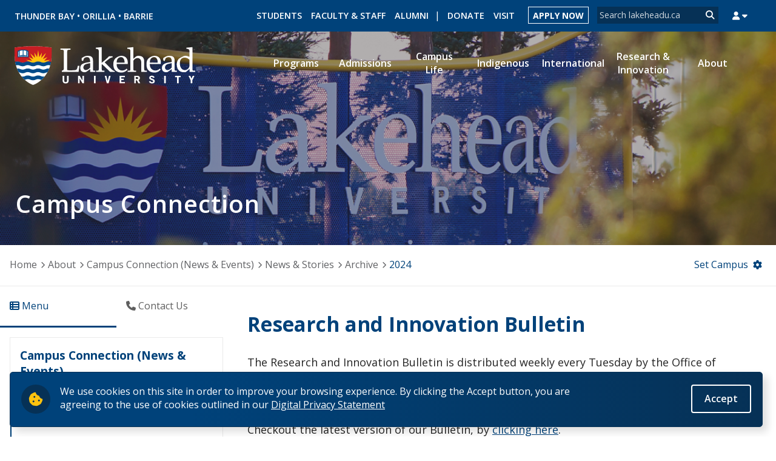

--- FILE ---
content_type: text/css
request_url: https://www.lakeheadu.ca/sites/default/files/css/css_RHBWBx9w7e-gYfZJ28EbfmeVmbkIokEnJzzHu0zN3kk.css
body_size: 157618
content:
html{font-family:sans-serif;-ms-text-size-adjust:100%;-webkit-text-size-adjust:100%;}body{margin:0;}article,aside,details,figcaption,figure,footer,header,main,menu,nav,section,summary{display:block;}audio,canvas,progress,video{display:inline-block;}audio:not([controls]){display:none;height:0;}progress{vertical-align:baseline;}template,[hidden]{display:none;}a{background-color:transparent;-webkit-text-decoration-skip:objects;}a:active,a:hover{outline-width:0;}abbr[title]{border-bottom:none;text-decoration:underline;text-decoration:underline dotted;}b,strong{font-weight:inherit;}b,strong{font-weight:bolder;}dfn{font-style:italic;}h1{font-size:2em;margin:0.67em 0;}mark{background-color:#ff0;color:#000;}small{font-size:80%;}sub,sup{font-size:75%;line-height:0;position:relative;vertical-align:baseline;}sub{bottom:-0.25em;}sup{top:-0.5em;}img{border-style:none;}svg:not(:root){overflow:hidden;}code,kbd,pre,samp{font-family:monospace,monospace;font-size:1em;}figure{margin:1em 40px;}hr{box-sizing:content-box;height:0;overflow:visible;}button,input,select,textarea{font:inherit;margin:0;}optgroup{font-weight:bold;}button,input{overflow:visible;}button,select{text-transform:none;}button,html [type="button"],[type="reset"],[type="submit"]{-webkit-appearance:button;}button::-moz-focus-inner,[type="button"]::-moz-focus-inner,[type="reset"]::-moz-focus-inner,[type="submit"]::-moz-focus-inner{border-style:none;padding:0;}button:-moz-focusring,[type="button"]:-moz-focusring,[type="reset"]:-moz-focusring,[type="submit"]:-moz-focusring{outline:1px dotted ButtonText;}fieldset{border:1px solid #c0c0c0;margin:0 2px;padding:0.35em 0.625em 0.75em;}legend{box-sizing:border-box;color:inherit;display:table;max-width:100%;padding:0;white-space:normal;}textarea{overflow:auto;}[type="checkbox"],[type="radio"]{box-sizing:border-box;padding:0;}[type="number"]::-webkit-inner-spin-button,[type="number"]::-webkit-outer-spin-button{height:auto;}[type="search"]{-webkit-appearance:textfield;outline-offset:-2px;}[type="search"]::-webkit-search-cancel-button,[type="search"]::-webkit-search-decoration{-webkit-appearance:none;}::-webkit-input-placeholder{color:inherit;opacity:0.54;}::-webkit-file-upload-button{-webkit-appearance:button;font:inherit;}
.fa{font-family:var(--fa-style-family,"Font Awesome 6 Pro");font-weight:var(--fa-style,900)}.fa,.fa-brands,.fa-classic,.fa-duotone,.fa-light,.fa-regular,.fa-sharp,.fa-sharp-solid,.fa-solid,.fa-thin,.fab,.fad,.fal,.far,.fas,.fasl,.fasr,.fass,.fast,.fat{-moz-osx-font-smoothing:grayscale;-webkit-font-smoothing:antialiased;display:var(--fa-display,inline-block);font-style:normal;font-variant:normal;line-height:1;text-rendering:auto}.fa-classic,.fa-light,.fa-regular,.fa-solid,.fa-thin,.fal,.far,.fas,.fat{font-family:"Font Awesome 6 Pro"}.fa-brands,.fab{font-family:"Font Awesome 6 Brands"}.fa-classic.fa-duotone,.fa-duotone,.fad{font-family:"Font Awesome 6 Duotone"}.fa-sharp,.fasl,.fasr,.fass,.fast{font-family:"Font Awesome 6 Sharp"}.fa-sharp,.fass{font-weight:900}.fa-1x{font-size:1em}.fa-2x{font-size:2em}.fa-3x{font-size:3em}.fa-4x{font-size:4em}.fa-5x{font-size:5em}.fa-6x{font-size:6em}.fa-7x{font-size:7em}.fa-8x{font-size:8em}.fa-9x{font-size:9em}.fa-10x{font-size:10em}.fa-2xs{font-size:.625em;line-height:.1em;vertical-align:.225em}.fa-xs{font-size:.75em;line-height:.08333em;vertical-align:.125em}.fa-sm{font-size:.875em;line-height:.07143em;vertical-align:.05357em}.fa-lg{font-size:1.25em;line-height:.05em;vertical-align:-.075em}.fa-xl{font-size:1.5em;line-height:.04167em;vertical-align:-.125em}.fa-2xl{font-size:2em;line-height:.03125em;vertical-align:-.1875em}.fa-fw{text-align:center;width:1.25em}.fa-ul{list-style-type:none;margin-left:var(--fa-li-margin,2.5em);padding-left:0}.fa-ul>li{position:relative}.fa-li{left:calc(var(--fa-li-width,2em)*-1);position:absolute;text-align:center;width:var(--fa-li-width,2em);line-height:inherit}.fa-border{border-radius:var(--fa-border-radius,.1em);border:var(--fa-border-width,.08em) var(--fa-border-style,solid) var(--fa-border-color,#eee);padding:var(--fa-border-padding,.2em .25em .15em)}.fa-pull-left{float:left;margin-right:var(--fa-pull-margin,.3em)}.fa-pull-right{float:right;margin-left:var(--fa-pull-margin,.3em)}.fa-beat{-webkit-animation-name:fa-beat;animation-name:fa-beat;-webkit-animation-delay:var(--fa-animation-delay,0s);animation-delay:var(--fa-animation-delay,0s);-webkit-animation-direction:var(--fa-animation-direction,normal);animation-direction:var(--fa-animation-direction,normal);-webkit-animation-duration:var(--fa-animation-duration,1s);animation-duration:var(--fa-animation-duration,1s);-webkit-animation-iteration-count:var(--fa-animation-iteration-count,infinite);animation-iteration-count:var(--fa-animation-iteration-count,infinite);-webkit-animation-timing-function:var(--fa-animation-timing,ease-in-out);animation-timing-function:var(--fa-animation-timing,ease-in-out)}.fa-bounce{-webkit-animation-name:fa-bounce;animation-name:fa-bounce;-webkit-animation-delay:var(--fa-animation-delay,0s);animation-delay:var(--fa-animation-delay,0s);-webkit-animation-direction:var(--fa-animation-direction,normal);animation-direction:var(--fa-animation-direction,normal);-webkit-animation-duration:var(--fa-animation-duration,1s);animation-duration:var(--fa-animation-duration,1s);-webkit-animation-iteration-count:var(--fa-animation-iteration-count,infinite);animation-iteration-count:var(--fa-animation-iteration-count,infinite);-webkit-animation-timing-function:var(--fa-animation-timing,cubic-bezier(.28,.84,.42,1));animation-timing-function:var(--fa-animation-timing,cubic-bezier(.28,.84,.42,1))}.fa-fade{-webkit-animation-name:fa-fade;animation-name:fa-fade;-webkit-animation-iteration-count:var(--fa-animation-iteration-count,infinite);animation-iteration-count:var(--fa-animation-iteration-count,infinite);-webkit-animation-timing-function:var(--fa-animation-timing,cubic-bezier(.4,0,.6,1));animation-timing-function:var(--fa-animation-timing,cubic-bezier(.4,0,.6,1))}.fa-beat-fade,.fa-fade{-webkit-animation-delay:var(--fa-animation-delay,0s);animation-delay:var(--fa-animation-delay,0s);-webkit-animation-direction:var(--fa-animation-direction,normal);animation-direction:var(--fa-animation-direction,normal);-webkit-animation-duration:var(--fa-animation-duration,1s);animation-duration:var(--fa-animation-duration,1s)}.fa-beat-fade{-webkit-animation-name:fa-beat-fade;animation-name:fa-beat-fade;-webkit-animation-iteration-count:var(--fa-animation-iteration-count,infinite);animation-iteration-count:var(--fa-animation-iteration-count,infinite);-webkit-animation-timing-function:var(--fa-animation-timing,cubic-bezier(.4,0,.6,1));animation-timing-function:var(--fa-animation-timing,cubic-bezier(.4,0,.6,1))}.fa-flip{-webkit-animation-name:fa-flip;animation-name:fa-flip;-webkit-animation-delay:var(--fa-animation-delay,0s);animation-delay:var(--fa-animation-delay,0s);-webkit-animation-direction:var(--fa-animation-direction,normal);animation-direction:var(--fa-animation-direction,normal);-webkit-animation-duration:var(--fa-animation-duration,1s);animation-duration:var(--fa-animation-duration,1s);-webkit-animation-iteration-count:var(--fa-animation-iteration-count,infinite);animation-iteration-count:var(--fa-animation-iteration-count,infinite);-webkit-animation-timing-function:var(--fa-animation-timing,ease-in-out);animation-timing-function:var(--fa-animation-timing,ease-in-out)}.fa-shake{-webkit-animation-name:fa-shake;animation-name:fa-shake;-webkit-animation-duration:var(--fa-animation-duration,1s);animation-duration:var(--fa-animation-duration,1s);-webkit-animation-iteration-count:var(--fa-animation-iteration-count,infinite);animation-iteration-count:var(--fa-animation-iteration-count,infinite);-webkit-animation-timing-function:var(--fa-animation-timing,linear);animation-timing-function:var(--fa-animation-timing,linear)}.fa-shake,.fa-spin{-webkit-animation-delay:var(--fa-animation-delay,0s);animation-delay:var(--fa-animation-delay,0s);-webkit-animation-direction:var(--fa-animation-direction,normal);animation-direction:var(--fa-animation-direction,normal)}.fa-spin{-webkit-animation-name:fa-spin;animation-name:fa-spin;-webkit-animation-duration:var(--fa-animation-duration,2s);animation-duration:var(--fa-animation-duration,2s);-webkit-animation-iteration-count:var(--fa-animation-iteration-count,infinite);animation-iteration-count:var(--fa-animation-iteration-count,infinite);-webkit-animation-timing-function:var(--fa-animation-timing,linear);animation-timing-function:var(--fa-animation-timing,linear)}.fa-spin-reverse{--fa-animation-direction:reverse}.fa-pulse,.fa-spin-pulse{-webkit-animation-name:fa-spin;animation-name:fa-spin;-webkit-animation-direction:var(--fa-animation-direction,normal);animation-direction:var(--fa-animation-direction,normal);-webkit-animation-duration:var(--fa-animation-duration,1s);animation-duration:var(--fa-animation-duration,1s);-webkit-animation-iteration-count:var(--fa-animation-iteration-count,infinite);animation-iteration-count:var(--fa-animation-iteration-count,infinite);-webkit-animation-timing-function:var(--fa-animation-timing,steps(8));animation-timing-function:var(--fa-animation-timing,steps(8))}@media (prefers-reduced-motion:reduce){.fa-beat,.fa-beat-fade,.fa-bounce,.fa-fade,.fa-flip,.fa-pulse,.fa-shake,.fa-spin,.fa-spin-pulse{-webkit-animation-delay:-1ms;animation-delay:-1ms;-webkit-animation-duration:1ms;animation-duration:1ms;-webkit-animation-iteration-count:1;animation-iteration-count:1;-webkit-transition-delay:0s;transition-delay:0s;-webkit-transition-duration:0s;transition-duration:0s}}@-webkit-keyframes fa-beat{0%,90%{-webkit-transform:scale(1);transform:scale(1)}45%{-webkit-transform:scale(var(--fa-beat-scale,1.25));transform:scale(var(--fa-beat-scale,1.25))}}@keyframes fa-beat{0%,90%{-webkit-transform:scale(1);transform:scale(1)}45%{-webkit-transform:scale(var(--fa-beat-scale,1.25));transform:scale(var(--fa-beat-scale,1.25))}}@-webkit-keyframes fa-bounce{0%{-webkit-transform:scale(1) translateY(0);transform:scale(1) translateY(0)}10%{-webkit-transform:scale(var(--fa-bounce-start-scale-x,1.1),var(--fa-bounce-start-scale-y,.9)) translateY(0);transform:scale(var(--fa-bounce-start-scale-x,1.1),var(--fa-bounce-start-scale-y,.9)) translateY(0)}30%{-webkit-transform:scale(var(--fa-bounce-jump-scale-x,.9),var(--fa-bounce-jump-scale-y,1.1)) translateY(var(--fa-bounce-height,-.5em));transform:scale(var(--fa-bounce-jump-scale-x,.9),var(--fa-bounce-jump-scale-y,1.1)) translateY(var(--fa-bounce-height,-.5em))}50%{-webkit-transform:scale(var(--fa-bounce-land-scale-x,1.05),var(--fa-bounce-land-scale-y,.95)) translateY(0);transform:scale(var(--fa-bounce-land-scale-x,1.05),var(--fa-bounce-land-scale-y,.95)) translateY(0)}57%{-webkit-transform:scale(1) translateY(var(--fa-bounce-rebound,-.125em));transform:scale(1) translateY(var(--fa-bounce-rebound,-.125em))}64%{-webkit-transform:scale(1) translateY(0);transform:scale(1) translateY(0)}to{-webkit-transform:scale(1) translateY(0);transform:scale(1) translateY(0)}}@keyframes fa-bounce{0%{-webkit-transform:scale(1) translateY(0);transform:scale(1) translateY(0)}10%{-webkit-transform:scale(var(--fa-bounce-start-scale-x,1.1),var(--fa-bounce-start-scale-y,.9)) translateY(0);transform:scale(var(--fa-bounce-start-scale-x,1.1),var(--fa-bounce-start-scale-y,.9)) translateY(0)}30%{-webkit-transform:scale(var(--fa-bounce-jump-scale-x,.9),var(--fa-bounce-jump-scale-y,1.1)) translateY(var(--fa-bounce-height,-.5em));transform:scale(var(--fa-bounce-jump-scale-x,.9),var(--fa-bounce-jump-scale-y,1.1)) translateY(var(--fa-bounce-height,-.5em))}50%{-webkit-transform:scale(var(--fa-bounce-land-scale-x,1.05),var(--fa-bounce-land-scale-y,.95)) translateY(0);transform:scale(var(--fa-bounce-land-scale-x,1.05),var(--fa-bounce-land-scale-y,.95)) translateY(0)}57%{-webkit-transform:scale(1) translateY(var(--fa-bounce-rebound,-.125em));transform:scale(1) translateY(var(--fa-bounce-rebound,-.125em))}64%{-webkit-transform:scale(1) translateY(0);transform:scale(1) translateY(0)}to{-webkit-transform:scale(1) translateY(0);transform:scale(1) translateY(0)}}@-webkit-keyframes fa-fade{50%{opacity:var(--fa-fade-opacity,.4)}}@keyframes fa-fade{50%{opacity:var(--fa-fade-opacity,.4)}}@-webkit-keyframes fa-beat-fade{0%,to{opacity:var(--fa-beat-fade-opacity,.4);-webkit-transform:scale(1);transform:scale(1)}50%{opacity:1;-webkit-transform:scale(var(--fa-beat-fade-scale,1.125));transform:scale(var(--fa-beat-fade-scale,1.125))}}@keyframes fa-beat-fade{0%,to{opacity:var(--fa-beat-fade-opacity,.4);-webkit-transform:scale(1);transform:scale(1)}50%{opacity:1;-webkit-transform:scale(var(--fa-beat-fade-scale,1.125));transform:scale(var(--fa-beat-fade-scale,1.125))}}@-webkit-keyframes fa-flip{50%{-webkit-transform:rotate3d(var(--fa-flip-x,0),var(--fa-flip-y,1),var(--fa-flip-z,0),var(--fa-flip-angle,-180deg));transform:rotate3d(var(--fa-flip-x,0),var(--fa-flip-y,1),var(--fa-flip-z,0),var(--fa-flip-angle,-180deg))}}@keyframes fa-flip{50%{-webkit-transform:rotate3d(var(--fa-flip-x,0),var(--fa-flip-y,1),var(--fa-flip-z,0),var(--fa-flip-angle,-180deg));transform:rotate3d(var(--fa-flip-x,0),var(--fa-flip-y,1),var(--fa-flip-z,0),var(--fa-flip-angle,-180deg))}}@-webkit-keyframes fa-shake{0%{-webkit-transform:rotate(-15deg);transform:rotate(-15deg)}4%{-webkit-transform:rotate(15deg);transform:rotate(15deg)}8%,24%{-webkit-transform:rotate(-18deg);transform:rotate(-18deg)}12%,28%{-webkit-transform:rotate(18deg);transform:rotate(18deg)}16%{-webkit-transform:rotate(-22deg);transform:rotate(-22deg)}20%{-webkit-transform:rotate(22deg);transform:rotate(22deg)}32%{-webkit-transform:rotate(-12deg);transform:rotate(-12deg)}36%{-webkit-transform:rotate(12deg);transform:rotate(12deg)}40%,to{-webkit-transform:rotate(0deg);transform:rotate(0deg)}}@keyframes fa-shake{0%{-webkit-transform:rotate(-15deg);transform:rotate(-15deg)}4%{-webkit-transform:rotate(15deg);transform:rotate(15deg)}8%,24%{-webkit-transform:rotate(-18deg);transform:rotate(-18deg)}12%,28%{-webkit-transform:rotate(18deg);transform:rotate(18deg)}16%{-webkit-transform:rotate(-22deg);transform:rotate(-22deg)}20%{-webkit-transform:rotate(22deg);transform:rotate(22deg)}32%{-webkit-transform:rotate(-12deg);transform:rotate(-12deg)}36%{-webkit-transform:rotate(12deg);transform:rotate(12deg)}40%,to{-webkit-transform:rotate(0deg);transform:rotate(0deg)}}@-webkit-keyframes fa-spin{0%{-webkit-transform:rotate(0deg);transform:rotate(0deg)}to{-webkit-transform:rotate(1turn);transform:rotate(1turn)}}@keyframes fa-spin{0%{-webkit-transform:rotate(0deg);transform:rotate(0deg)}to{-webkit-transform:rotate(1turn);transform:rotate(1turn)}}.fa-rotate-90{-webkit-transform:rotate(90deg);transform:rotate(90deg)}.fa-rotate-180{-webkit-transform:rotate(180deg);transform:rotate(180deg)}.fa-rotate-270{-webkit-transform:rotate(270deg);transform:rotate(270deg)}.fa-flip-horizontal{-webkit-transform:scaleX(-1);transform:scaleX(-1)}.fa-flip-vertical{-webkit-transform:scaleY(-1);transform:scaleY(-1)}.fa-flip-both,.fa-flip-horizontal.fa-flip-vertical{-webkit-transform:scale(-1);transform:scale(-1)}.fa-rotate-by{-webkit-transform:rotate(var(--fa-rotate-angle,none));transform:rotate(var(--fa-rotate-angle,none))}.fa-stack{display:inline-block;height:2em;line-height:2em;position:relative;vertical-align:middle;width:2.5em}.fa-stack-1x,.fa-stack-2x{left:0;position:absolute;text-align:center;width:100%;z-index:var(--fa-stack-z-index,auto)}.fa-stack-1x{line-height:inherit}.fa-stack-2x{font-size:2em}.fa-inverse{color:var(--fa-inverse,#fff)}.fa-0:before{content:"\30"}.fa-1:before{content:"\31"}.fa-2:before{content:"\32"}.fa-3:before{content:"\33"}.fa-4:before{content:"\34"}.fa-5:before{content:"\35"}.fa-6:before{content:"\36"}.fa-7:before{content:"\37"}.fa-8:before{content:"\38"}.fa-9:before{content:"\39"}.fa-fill-drip:before{content:"\f576"}.fa-arrows-to-circle:before{content:"\e4bd"}.fa-chevron-circle-right:before,.fa-circle-chevron-right:before{content:"\f138"}.fa-wagon-covered:before{content:"\f8ee"}.fa-line-height:before{content:"\f871"}.fa-bagel:before{content:"\e3d7"}.fa-transporter-7:before{content:"\e2a8"}.fa-at:before{content:"\40"}.fa-rectangles-mixed:before{content:"\e323"}.fa-phone-arrow-up-right:before,.fa-phone-arrow-up:before,.fa-phone-outgoing:before{content:"\e224"}.fa-trash-alt:before,.fa-trash-can:before{content:"\f2ed"}.fa-circle-l:before{content:"\e114"}.fa-head-side-goggles:before,.fa-head-vr:before{content:"\f6ea"}.fa-text-height:before{content:"\f034"}.fa-user-times:before,.fa-user-xmark:before{content:"\f235"}.fa-face-hand-yawn:before{content:"\e379"}.fa-gauge-simple-min:before,.fa-tachometer-slowest:before{content:"\f62d"}.fa-stethoscope:before{content:"\f0f1"}.fa-coffin:before{content:"\f6c6"}.fa-comment-alt:before,.fa-message:before{content:"\f27a"}.fa-bowl-salad:before,.fa-salad:before{content:"\f81e"}.fa-info:before{content:"\f129"}.fa-robot-astromech:before{content:"\e2d2"}.fa-ring-diamond:before{content:"\e5ab"}.fa-fondue-pot:before{content:"\e40d"}.fa-theta:before{content:"\f69e"}.fa-face-hand-peeking:before{content:"\e481"}.fa-square-user:before{content:"\e283"}.fa-compress-alt:before,.fa-down-left-and-up-right-to-center:before{content:"\f422"}.fa-explosion:before{content:"\e4e9"}.fa-file-alt:before,.fa-file-lines:before,.fa-file-text:before{content:"\f15c"}.fa-wave-square:before{content:"\f83e"}.fa-ring:before{content:"\f70b"}.fa-building-un:before{content:"\e4d9"}.fa-dice-three:before{content:"\f527"}.fa-tire-pressure-warning:before{content:"\f633"}.fa-wifi-2:before,.fa-wifi-fair:before{content:"\f6ab"}.fa-calendar-alt:before,.fa-calendar-days:before{content:"\f073"}.fa-mp3-player:before{content:"\f8ce"}.fa-anchor-circle-check:before{content:"\e4aa"}.fa-tally-4:before{content:"\e297"}.fa-rectangle-history:before{content:"\e4a2"}.fa-building-circle-arrow-right:before{content:"\e4d1"}.fa-volleyball-ball:before,.fa-volleyball:before{content:"\f45f"}.fa-sun-haze:before{content:"\f765"}.fa-text-size:before{content:"\f894"}.fa-ufo:before{content:"\e047"}.fa-fork:before,.fa-utensil-fork:before{content:"\f2e3"}.fa-arrows-up-to-line:before{content:"\e4c2"}.fa-mobile-signal:before{content:"\e1ef"}.fa-barcode-scan:before{content:"\f465"}.fa-sort-desc:before,.fa-sort-down:before{content:"\f0dd"}.fa-folder-arrow-down:before,.fa-folder-download:before{content:"\e053"}.fa-circle-minus:before,.fa-minus-circle:before{content:"\f056"}.fa-face-icicles:before{content:"\e37c"}.fa-shovel:before{content:"\f713"}.fa-door-open:before{content:"\f52b"}.fa-films:before{content:"\e17a"}.fa-right-from-bracket:before,.fa-sign-out-alt:before{content:"\f2f5"}.fa-face-glasses:before{content:"\e377"}.fa-nfc:before{content:"\e1f7"}.fa-atom:before{content:"\f5d2"}.fa-soap:before{content:"\e06e"}.fa-heart-music-camera-bolt:before,.fa-icons:before{content:"\f86d"}.fa-microphone-alt-slash:before,.fa-microphone-lines-slash:before{content:"\f539"}.fa-closed-captioning-slash:before{content:"\e135"}.fa-calculator-alt:before,.fa-calculator-simple:before{content:"\f64c"}.fa-bridge-circle-check:before{content:"\e4c9"}.fa-sliders-up:before,.fa-sliders-v:before{content:"\f3f1"}.fa-location-minus:before,.fa-map-marker-minus:before{content:"\f609"}.fa-pump-medical:before{content:"\e06a"}.fa-fingerprint:before{content:"\f577"}.fa-ski-boot:before{content:"\e3cc"}.fa-rectangle-sd:before,.fa-standard-definition:before{content:"\e28a"}.fa-h1:before{content:"\f313"}.fa-hand-point-right:before{content:"\f0a4"}.fa-magnifying-glass-location:before,.fa-search-location:before{content:"\f689"}.fa-message-bot:before{content:"\e3b8"}.fa-forward-step:before,.fa-step-forward:before{content:"\f051"}.fa-face-smile-beam:before,.fa-smile-beam:before{content:"\f5b8"}.fa-light-ceiling:before{content:"\e016"}.fa-comment-alt-exclamation:before,.fa-message-exclamation:before{content:"\f4a5"}.fa-bowl-scoop:before,.fa-bowl-shaved-ice:before{content:"\e3de"}.fa-square-x:before{content:"\e286"}.fa-building-memo:before{content:"\e61e"}.fa-utility-pole-double:before{content:"\e2c4"}.fa-flag-checkered:before{content:"\f11e"}.fa-chevron-double-up:before,.fa-chevrons-up:before{content:"\f325"}.fa-football-ball:before,.fa-football:before{content:"\f44e"}.fa-user-vneck:before{content:"\e461"}.fa-school-circle-exclamation:before{content:"\e56c"}.fa-crop:before{content:"\f125"}.fa-angle-double-down:before,.fa-angles-down:before{content:"\f103"}.fa-users-rectangle:before{content:"\e594"}.fa-people-roof:before{content:"\e537"}.fa-arrow-square-right:before,.fa-square-arrow-right:before{content:"\f33b"}.fa-location-plus:before,.fa-map-marker-plus:before{content:"\f60a"}.fa-lightbulb-exclamation-on:before{content:"\e1ca"}.fa-people-line:before{content:"\e534"}.fa-beer-mug-empty:before,.fa-beer:before{content:"\f0fc"}.fa-crate-empty:before{content:"\e151"}.fa-diagram-predecessor:before{content:"\e477"}.fa-transporter:before{content:"\e042"}.fa-calendar-circle-user:before{content:"\e471"}.fa-arrow-up-long:before,.fa-long-arrow-up:before{content:"\f176"}.fa-person-carry-box:before,.fa-person-carry:before{content:"\f4cf"}.fa-burn:before,.fa-fire-flame-simple:before{content:"\f46a"}.fa-male:before,.fa-person:before{content:"\f183"}.fa-laptop:before{content:"\f109"}.fa-file-csv:before{content:"\f6dd"}.fa-menorah:before{content:"\f676"}.fa-union:before{content:"\f6a2"}.fa-chevron-double-left:before,.fa-chevrons-left:before{content:"\f323"}.fa-circle-heart:before,.fa-heart-circle:before{content:"\f4c7"}.fa-truck-plane:before{content:"\e58f"}.fa-record-vinyl:before{content:"\f8d9"}.fa-bring-forward:before{content:"\f856"}.fa-square-p:before{content:"\e279"}.fa-face-grin-stars:before,.fa-grin-stars:before{content:"\f587"}.fa-sigma:before{content:"\f68b"}.fa-camera-movie:before{content:"\f8a9"}.fa-bong:before{content:"\f55c"}.fa-clarinet:before{content:"\f8ad"}.fa-truck-flatbed:before{content:"\e2b6"}.fa-pastafarianism:before,.fa-spaghetti-monster-flying:before{content:"\f67b"}.fa-arrow-down-up-across-line:before{content:"\e4af"}.fa-arrows-rotate-reverse:before{content:"\e630"}.fa-leaf-heart:before{content:"\f4cb"}.fa-house-building:before{content:"\e1b1"}.fa-cheese-swiss:before{content:"\f7f0"}.fa-spoon:before,.fa-utensil-spoon:before{content:"\f2e5"}.fa-jar-wheat:before{content:"\e517"}.fa-envelopes-bulk:before,.fa-mail-bulk:before{content:"\f674"}.fa-file-circle-exclamation:before{content:"\e4eb"}.fa-bow-arrow:before{content:"\f6b9"}.fa-cart-xmark:before{content:"\e0dd"}.fa-hexagon-xmark:before,.fa-times-hexagon:before,.fa-xmark-hexagon:before{content:"\f2ee"}.fa-circle-h:before,.fa-hospital-symbol:before{content:"\f47e"}.fa-merge:before{content:"\e526"}.fa-pager:before{content:"\f815"}.fa-cart-minus:before{content:"\e0db"}.fa-address-book:before,.fa-contact-book:before{content:"\f2b9"}.fa-pan-frying:before{content:"\e42c"}.fa-grid-3:before,.fa-grid:before{content:"\e195"}.fa-football-helmet:before{content:"\f44f"}.fa-hand-love:before{content:"\e1a5"}.fa-trees:before{content:"\f724"}.fa-strikethrough:before{content:"\f0cc"}.fa-page:before{content:"\e428"}.fa-k:before{content:"\4b"}.fa-diagram-previous:before{content:"\e478"}.fa-gauge-min:before,.fa-tachometer-alt-slowest:before{content:"\f628"}.fa-folder-grid:before{content:"\e188"}.fa-eggplant:before{content:"\e16c"}.fa-excavator:before{content:"\e656"}.fa-ram:before{content:"\f70a"}.fa-landmark-flag:before{content:"\e51c"}.fa-lips:before{content:"\f600"}.fa-pencil-alt:before,.fa-pencil:before{content:"\f303"}.fa-backward:before{content:"\f04a"}.fa-caret-right:before{content:"\f0da"}.fa-comments:before{content:"\f086"}.fa-file-clipboard:before,.fa-paste:before{content:"\f0ea"}.fa-desktop-arrow-down:before{content:"\e155"}.fa-code-pull-request:before{content:"\e13c"}.fa-pumpkin:before{content:"\f707"}.fa-clipboard-list:before{content:"\f46d"}.fa-pen-field:before{content:"\e211"}.fa-blueberries:before{content:"\e2e8"}.fa-truck-loading:before,.fa-truck-ramp-box:before{content:"\f4de"}.fa-note:before{content:"\e1ff"}.fa-arrow-down-to-square:before{content:"\e096"}.fa-user-check:before{content:"\f4fc"}.fa-cloud-xmark:before{content:"\e35f"}.fa-vial-virus:before{content:"\e597"}.fa-book-alt:before,.fa-book-blank:before{content:"\f5d9"}.fa-golf-flag-hole:before{content:"\e3ac"}.fa-comment-alt-arrow-down:before,.fa-message-arrow-down:before{content:"\e1db"}.fa-face-unamused:before{content:"\e39f"}.fa-sheet-plastic:before{content:"\e571"}.fa-circle-9:before{content:"\e0f6"}.fa-blog:before{content:"\f781"}.fa-user-ninja:before{content:"\f504"}.fa-pencil-slash:before{content:"\e215"}.fa-bowling-pins:before{content:"\f437"}.fa-person-arrow-up-from-line:before{content:"\e539"}.fa-down-right:before{content:"\e16b"}.fa-scroll-torah:before,.fa-torah:before{content:"\f6a0"}.fa-webhook:before{content:"\e5d5"}.fa-blinds-open:before{content:"\f8fc"}.fa-fence:before{content:"\e303"}.fa-arrow-alt-up:before,.fa-up:before{content:"\f357"}.fa-broom-ball:before,.fa-quidditch-broom-ball:before,.fa-quidditch:before{content:"\f458"}.fa-drumstick:before{content:"\f6d6"}.fa-square-v:before{content:"\e284"}.fa-face-awesome:before,.fa-gave-dandy:before{content:"\e409"}.fa-dial-off:before{content:"\e162"}.fa-toggle-off:before{content:"\f204"}.fa-face-smile-horns:before{content:"\e391"}.fa-archive:before,.fa-box-archive:before{content:"\f187"}.fa-grapes:before{content:"\e306"}.fa-person-drowning:before{content:"\e545"}.fa-dial-max:before{content:"\e15e"}.fa-circle-m:before{content:"\e115"}.fa-calendar-image:before{content:"\e0d4"}.fa-caret-circle-down:before,.fa-circle-caret-down:before{content:"\f32d"}.fa-arrow-down-9-1:before,.fa-sort-numeric-desc:before,.fa-sort-numeric-down-alt:before{content:"\f886"}.fa-face-grin-tongue-squint:before,.fa-grin-tongue-squint:before{content:"\f58a"}.fa-shish-kebab:before{content:"\f821"}.fa-spray-can:before{content:"\f5bd"}.fa-alarm-snooze:before{content:"\f845"}.fa-scarecrow:before{content:"\f70d"}.fa-truck-monster:before{content:"\f63b"}.fa-gift-card:before{content:"\f663"}.fa-w:before{content:"\57"}.fa-code-pull-request-draft:before{content:"\e3fa"}.fa-square-b:before{content:"\e264"}.fa-elephant:before{content:"\f6da"}.fa-earth-africa:before,.fa-globe-africa:before{content:"\f57c"}.fa-rainbow:before{content:"\f75b"}.fa-circle-notch:before{content:"\f1ce"}.fa-tablet-alt:before,.fa-tablet-screen-button:before{content:"\f3fa"}.fa-paw:before{content:"\f1b0"}.fa-message-question:before{content:"\e1e3"}.fa-cloud:before{content:"\f0c2"}.fa-trowel-bricks:before{content:"\e58a"}.fa-square-3:before{content:"\e258"}.fa-face-flushed:before,.fa-flushed:before{content:"\f579"}.fa-hospital-user:before{content:"\f80d"}.fa-microwave:before{content:"\e01b"}.fa-chf-sign:before{content:"\e602"}.fa-tent-arrow-left-right:before{content:"\e57f"}.fa-cart-circle-arrow-up:before{content:"\e3f0"}.fa-trash-clock:before{content:"\e2b0"}.fa-gavel:before,.fa-legal:before{content:"\f0e3"}.fa-sprinkler-ceiling:before{content:"\e44c"}.fa-browsers:before{content:"\e0cb"}.fa-trillium:before{content:"\e588"}.fa-music-slash:before{content:"\f8d1"}.fa-truck-ramp:before{content:"\f4e0"}.fa-binoculars:before{content:"\f1e5"}.fa-microphone-slash:before{content:"\f131"}.fa-box-tissue:before{content:"\e05b"}.fa-circle-c:before{content:"\e101"}.fa-star-christmas:before{content:"\f7d4"}.fa-chart-bullet:before{content:"\e0e1"}.fa-motorcycle:before{content:"\f21c"}.fa-tree-christmas:before{content:"\f7db"}.fa-tire-flat:before{content:"\f632"}.fa-sunglasses:before{content:"\f892"}.fa-badge:before{content:"\f335"}.fa-comment-alt-edit:before,.fa-message-edit:before,.fa-message-pen:before{content:"\f4a4"}.fa-bell-concierge:before,.fa-concierge-bell:before{content:"\f562"}.fa-pen-ruler:before,.fa-pencil-ruler:before{content:"\f5ae"}.fa-file-mp3:before{content:"\e648"}.fa-arrow-progress:before{content:"\e5df"}.fa-chess-rook-alt:before,.fa-chess-rook-piece:before{content:"\f448"}.fa-square-root:before{content:"\f697"}.fa-album-collection-circle-plus:before{content:"\e48e"}.fa-people-arrows-left-right:before,.fa-people-arrows:before{content:"\e068"}.fa-sign-post:before{content:"\e624"}.fa-face-angry-horns:before{content:"\e368"}.fa-mars-and-venus-burst:before{content:"\e523"}.fa-tombstone:before{content:"\f720"}.fa-caret-square-right:before,.fa-square-caret-right:before{content:"\f152"}.fa-cut:before,.fa-scissors:before{content:"\f0c4"}.fa-list-music:before{content:"\f8c9"}.fa-sun-plant-wilt:before{content:"\e57a"}.fa-toilets-portable:before{content:"\e584"}.fa-hockey-puck:before{content:"\f453"}.fa-mustache:before{content:"\e5bc"}.fa-hyphen:before{content:"\2d"}.fa-table:before{content:"\f0ce"}.fa-user-chef:before{content:"\e3d2"}.fa-comment-alt-image:before,.fa-message-image:before{content:"\e1e0"}.fa-users-medical:before{content:"\f830"}.fa-sensor-alert:before,.fa-sensor-triangle-exclamation:before{content:"\e029"}.fa-magnifying-glass-arrow-right:before{content:"\e521"}.fa-digital-tachograph:before,.fa-tachograph-digital:before{content:"\f566"}.fa-face-mask:before{content:"\e37f"}.fa-pickleball:before{content:"\e435"}.fa-star-sharp-half:before{content:"\e28c"}.fa-users-slash:before{content:"\e073"}.fa-clover:before{content:"\e139"}.fa-meat:before{content:"\f814"}.fa-mail-reply:before,.fa-reply:before{content:"\f3e5"}.fa-star-and-crescent:before{content:"\f699"}.fa-empty-set:before{content:"\f656"}.fa-house-fire:before{content:"\e50c"}.fa-minus-square:before,.fa-square-minus:before{content:"\f146"}.fa-helicopter:before{content:"\f533"}.fa-bird:before{content:"\e469"}.fa-compass:before{content:"\f14e"}.fa-caret-square-down:before,.fa-square-caret-down:before{content:"\f150"}.fa-heart-half-alt:before,.fa-heart-half-stroke:before{content:"\e1ac"}.fa-file-circle-question:before{content:"\e4ef"}.fa-truck-utensils:before{content:"\e628"}.fa-laptop-code:before{content:"\f5fc"}.fa-joystick:before{content:"\f8c5"}.fa-grill-fire:before{content:"\e5a4"}.fa-rectangle-vertical-history:before{content:"\e237"}.fa-swatchbook:before{content:"\f5c3"}.fa-prescription-bottle:before{content:"\f485"}.fa-bars:before,.fa-navicon:before{content:"\f0c9"}.fa-keyboard-left:before{content:"\e1c3"}.fa-people-group:before{content:"\e533"}.fa-hourglass-3:before,.fa-hourglass-end:before{content:"\f253"}.fa-heart-broken:before,.fa-heart-crack:before{content:"\f7a9"}.fa-face-beam-hand-over-mouth:before{content:"\e47c"}.fa-droplet-percent:before,.fa-humidity:before{content:"\f750"}.fa-external-link-square-alt:before,.fa-square-up-right:before{content:"\f360"}.fa-face-kiss-beam:before,.fa-kiss-beam:before{content:"\f597"}.fa-corn:before{content:"\f6c7"}.fa-roller-coaster:before{content:"\e324"}.fa-photo-film-music:before{content:"\e228"}.fa-radar:before{content:"\e024"}.fa-sickle:before{content:"\f822"}.fa-film:before{content:"\f008"}.fa-coconut:before{content:"\e2f6"}.fa-ruler-horizontal:before{content:"\f547"}.fa-shield-cross:before{content:"\f712"}.fa-cassette-tape:before{content:"\f8ab"}.fa-square-terminal:before{content:"\e32a"}.fa-people-robbery:before{content:"\e536"}.fa-lightbulb:before{content:"\f0eb"}.fa-caret-left:before{content:"\f0d9"}.fa-comment-middle:before{content:"\e149"}.fa-trash-can-list:before{content:"\e2ab"}.fa-block:before{content:"\e46a"}.fa-circle-exclamation:before,.fa-exclamation-circle:before{content:"\f06a"}.fa-school-circle-xmark:before{content:"\e56d"}.fa-arrow-right-from-bracket:before,.fa-sign-out:before{content:"\f08b"}.fa-face-frown-slight:before{content:"\e376"}.fa-chevron-circle-down:before,.fa-circle-chevron-down:before{content:"\f13a"}.fa-sidebar-flip:before{content:"\e24f"}.fa-unlock-alt:before,.fa-unlock-keyhole:before{content:"\f13e"}.fa-temperature-list:before{content:"\e299"}.fa-cloud-showers-heavy:before{content:"\f740"}.fa-headphones-alt:before,.fa-headphones-simple:before{content:"\f58f"}.fa-sitemap:before{content:"\f0e8"}.fa-pipe-section:before{content:"\e438"}.fa-space-station-moon-alt:before,.fa-space-station-moon-construction:before{content:"\e034"}.fa-circle-dollar-to-slot:before,.fa-donate:before{content:"\f4b9"}.fa-memory:before{content:"\f538"}.fa-face-sleeping:before{content:"\e38d"}.fa-road-spikes:before{content:"\e568"}.fa-fire-burner:before{content:"\e4f1"}.fa-squirrel:before{content:"\f71a"}.fa-arrow-to-top:before,.fa-arrow-up-to-line:before{content:"\f341"}.fa-flag:before{content:"\f024"}.fa-face-cowboy-hat:before{content:"\e36e"}.fa-hanukiah:before{content:"\f6e6"}.fa-chart-scatter-3d:before{content:"\e0e8"}.fa-display-chart-up:before{content:"\e5e3"}.fa-square-code:before{content:"\e267"}.fa-feather:before{content:"\f52d"}.fa-volume-down:before,.fa-volume-low:before{content:"\f027"}.fa-times-to-slot:before,.fa-vote-nay:before,.fa-xmark-to-slot:before{content:"\f771"}.fa-box-alt:before,.fa-box-taped:before{content:"\f49a"}.fa-comment-slash:before{content:"\f4b3"}.fa-swords:before{content:"\f71d"}.fa-cloud-sun-rain:before{content:"\f743"}.fa-album:before{content:"\f89f"}.fa-circle-n:before{content:"\e118"}.fa-compress:before{content:"\f066"}.fa-wheat-alt:before,.fa-wheat-awn:before{content:"\e2cd"}.fa-ankh:before{content:"\f644"}.fa-hands-holding-child:before{content:"\e4fa"}.fa-asterisk:before{content:"\2a"}.fa-key-skeleton-left-right:before{content:"\e3b4"}.fa-comment-lines:before{content:"\f4b0"}.fa-luchador-mask:before,.fa-luchador:before,.fa-mask-luchador:before{content:"\f455"}.fa-check-square:before,.fa-square-check:before{content:"\f14a"}.fa-shredder:before{content:"\f68a"}.fa-book-open-alt:before,.fa-book-open-cover:before{content:"\e0c0"}.fa-sandwich:before{content:"\f81f"}.fa-peseta-sign:before{content:"\e221"}.fa-parking-slash:before,.fa-square-parking-slash:before{content:"\f617"}.fa-train-tunnel:before{content:"\e454"}.fa-header:before,.fa-heading:before{content:"\f1dc"}.fa-ghost:before{content:"\f6e2"}.fa-face-anguished:before{content:"\e369"}.fa-hockey-sticks:before{content:"\f454"}.fa-abacus:before{content:"\f640"}.fa-film-alt:before,.fa-film-simple:before{content:"\f3a0"}.fa-list-squares:before,.fa-list:before{content:"\f03a"}.fa-tree-palm:before{content:"\f82b"}.fa-phone-square-alt:before,.fa-square-phone-flip:before{content:"\f87b"}.fa-cart-plus:before{content:"\f217"}.fa-gamepad:before{content:"\f11b"}.fa-border-center-v:before{content:"\f89d"}.fa-circle-dot:before,.fa-dot-circle:before{content:"\f192"}.fa-clipboard-medical:before{content:"\e133"}.fa-dizzy:before,.fa-face-dizzy:before{content:"\f567"}.fa-egg:before{content:"\f7fb"}.fa-arrow-alt-to-top:before,.fa-up-to-line:before{content:"\f34d"}.fa-house-medical-circle-xmark:before{content:"\e513"}.fa-watch-fitness:before{content:"\f63e"}.fa-clock-nine-thirty:before{content:"\e34d"}.fa-campground:before{content:"\f6bb"}.fa-folder-plus:before{content:"\f65e"}.fa-jug:before{content:"\f8c6"}.fa-futbol-ball:before,.fa-futbol:before,.fa-soccer-ball:before{content:"\f1e3"}.fa-snow-blowing:before{content:"\f761"}.fa-paint-brush:before,.fa-paintbrush:before{content:"\f1fc"}.fa-lock:before{content:"\f023"}.fa-arrow-down-from-line:before,.fa-arrow-from-top:before{content:"\f345"}.fa-gas-pump:before{content:"\f52f"}.fa-signal-alt-slash:before,.fa-signal-bars-slash:before{content:"\f694"}.fa-monkey:before{content:"\f6fb"}.fa-pro:before,.fa-rectangle-pro:before{content:"\e235"}.fa-house-night:before{content:"\e010"}.fa-hot-tub-person:before,.fa-hot-tub:before{content:"\f593"}.fa-globe-pointer:before{content:"\e60e"}.fa-blanket:before{content:"\f498"}.fa-map-location:before,.fa-map-marked:before{content:"\f59f"}.fa-house-flood-water:before{content:"\e50e"}.fa-comments-question-check:before{content:"\e14f"}.fa-tree:before{content:"\f1bb"}.fa-arrows-cross:before{content:"\e0a2"}.fa-backpack:before{content:"\f5d4"}.fa-square-small:before{content:"\e27e"}.fa-folder-arrow-up:before,.fa-folder-upload:before{content:"\e054"}.fa-bridge-lock:before{content:"\e4cc"}.fa-crosshairs-simple:before{content:"\e59f"}.fa-sack-dollar:before{content:"\f81d"}.fa-edit:before,.fa-pen-to-square:before{content:"\f044"}.fa-sliders-h-square:before,.fa-square-sliders:before{content:"\f3f0"}.fa-car-side:before{content:"\f5e4"}.fa-comment-middle-top-alt:before,.fa-message-middle-top:before{content:"\e1e2"}.fa-lightbulb-on:before{content:"\f672"}.fa-knife:before,.fa-utensil-knife:before{content:"\f2e4"}.fa-share-alt:before,.fa-share-nodes:before{content:"\f1e0"}.fa-display-chart-up-circle-dollar:before{content:"\e5e6"}.fa-wave-sine:before{content:"\f899"}.fa-heart-circle-minus:before{content:"\e4ff"}.fa-circle-w:before{content:"\e12c"}.fa-calendar-circle:before,.fa-circle-calendar:before{content:"\e102"}.fa-hourglass-2:before,.fa-hourglass-half:before{content:"\f252"}.fa-microscope:before{content:"\f610"}.fa-sunset:before{content:"\f767"}.fa-sink:before{content:"\e06d"}.fa-calendar-exclamation:before{content:"\f334"}.fa-truck-container-empty:before{content:"\e2b5"}.fa-hand-heart:before{content:"\f4bc"}.fa-bag-shopping:before,.fa-shopping-bag:before{content:"\f290"}.fa-arrow-down-z-a:before,.fa-sort-alpha-desc:before,.fa-sort-alpha-down-alt:before{content:"\f881"}.fa-mitten:before{content:"\f7b5"}.fa-reply-clock:before,.fa-reply-time:before{content:"\e239"}.fa-person-rays:before{content:"\e54d"}.fa-arrow-alt-right:before,.fa-right:before{content:"\f356"}.fa-circle-f:before{content:"\e10e"}.fa-users:before{content:"\f0c0"}.fa-face-pleading:before{content:"\e386"}.fa-eye-slash:before{content:"\f070"}.fa-flask-vial:before{content:"\e4f3"}.fa-police-box:before{content:"\e021"}.fa-cucumber:before{content:"\e401"}.fa-head-side-brain:before{content:"\f808"}.fa-hand-paper:before,.fa-hand:before{content:"\f256"}.fa-biking-mountain:before,.fa-person-biking-mountain:before{content:"\f84b"}.fa-utensils-slash:before{content:"\e464"}.fa-print-magnifying-glass:before,.fa-print-search:before{content:"\f81a"}.fa-turn-right:before{content:"\e639"}.fa-folder-bookmark:before{content:"\e186"}.fa-arrow-turn-left-down:before{content:"\e633"}.fa-om:before{content:"\f679"}.fa-pi:before{content:"\f67e"}.fa-flask-potion:before,.fa-flask-round-potion:before{content:"\f6e1"}.fa-face-shush:before{content:"\e38c"}.fa-worm:before{content:"\e599"}.fa-house-circle-xmark:before{content:"\e50b"}.fa-plug:before{content:"\f1e6"}.fa-calendar-circle-exclamation:before{content:"\e46e"}.fa-square-i:before{content:"\e272"}.fa-chevron-up:before{content:"\f077"}.fa-face-saluting:before{content:"\e484"}.fa-gauge-simple-low:before,.fa-tachometer-slow:before{content:"\f62c"}.fa-face-persevering:before{content:"\e385"}.fa-camera-circle:before,.fa-circle-camera:before{content:"\e103"}.fa-hand-spock:before{content:"\f259"}.fa-spider-web:before{content:"\f719"}.fa-circle-microphone:before,.fa-microphone-circle:before{content:"\e116"}.fa-book-arrow-up:before{content:"\e0ba"}.fa-popsicle:before{content:"\e43e"}.fa-command:before{content:"\e142"}.fa-blinds:before{content:"\f8fb"}.fa-stopwatch:before{content:"\f2f2"}.fa-saxophone:before{content:"\f8dc"}.fa-square-2:before{content:"\e257"}.fa-field-hockey-stick-ball:before,.fa-field-hockey:before{content:"\f44c"}.fa-arrow-up-square-triangle:before,.fa-sort-shapes-up-alt:before{content:"\f88b"}.fa-face-scream:before{content:"\e38b"}.fa-square-m:before{content:"\e276"}.fa-camera-web:before,.fa-webcam:before{content:"\f832"}.fa-comment-arrow-down:before{content:"\e143"}.fa-lightbulb-cfl:before{content:"\e5a6"}.fa-window-frame-open:before{content:"\e050"}.fa-face-kiss:before,.fa-kiss:before{content:"\f596"}.fa-bridge-circle-xmark:before{content:"\e4cb"}.fa-period:before{content:"\2e"}.fa-face-grin-tongue:before,.fa-grin-tongue:before{content:"\f589"}.fa-up-to-dotted-line:before{content:"\e457"}.fa-thought-bubble:before{content:"\e32e"}.fa-skeleton-ribs:before{content:"\e5cb"}.fa-raygun:before{content:"\e025"}.fa-flute:before{content:"\f8b9"}.fa-acorn:before{content:"\f6ae"}.fa-video-arrow-up-right:before{content:"\e2c9"}.fa-grate-droplet:before{content:"\e194"}.fa-seal-exclamation:before{content:"\e242"}.fa-chess-bishop:before{content:"\f43a"}.fa-message-sms:before{content:"\e1e5"}.fa-coffee-beans:before{content:"\e13f"}.fa-hat-witch:before{content:"\f6e7"}.fa-face-grin-wink:before,.fa-grin-wink:before{content:"\f58c"}.fa-clock-three-thirty:before{content:"\e357"}.fa-deaf:before,.fa-deafness:before,.fa-ear-deaf:before,.fa-hard-of-hearing:before{content:"\f2a4"}.fa-alarm-clock:before{content:"\f34e"}.fa-eclipse:before{content:"\f749"}.fa-face-relieved:before{content:"\e389"}.fa-road-circle-check:before{content:"\e564"}.fa-dice-five:before{content:"\f523"}.fa-minus-octagon:before,.fa-octagon-minus:before{content:"\f308"}.fa-rss-square:before,.fa-square-rss:before{content:"\f143"}.fa-face-zany:before{content:"\e3a4"}.fa-tricycle:before{content:"\e5c3"}.fa-land-mine-on:before{content:"\e51b"}.fa-square-arrow-up-left:before{content:"\e263"}.fa-i-cursor:before{content:"\f246"}.fa-chart-mixed-up-circle-dollar:before{content:"\e5d9"}.fa-salt-shaker:before{content:"\e446"}.fa-stamp:before{content:"\f5bf"}.fa-file-plus:before{content:"\f319"}.fa-draw-square:before{content:"\f5ef"}.fa-toilet-paper-reverse-slash:before,.fa-toilet-paper-under-slash:before{content:"\e2a1"}.fa-stairs:before{content:"\e289"}.fa-drone-alt:before,.fa-drone-front:before{content:"\f860"}.fa-glass-empty:before{content:"\e191"}.fa-dial-high:before{content:"\e15c"}.fa-user-construction:before,.fa-user-hard-hat:before,.fa-user-helmet-safety:before{content:"\f82c"}.fa-i:before{content:"\49"}.fa-hryvnia-sign:before,.fa-hryvnia:before{content:"\f6f2"}.fa-arrow-down-left-and-arrow-up-right-to-center:before{content:"\e092"}.fa-pills:before{content:"\f484"}.fa-face-grin-wide:before,.fa-grin-alt:before{content:"\f581"}.fa-tooth:before{content:"\f5c9"}.fa-basketball-hoop:before{content:"\f435"}.fa-objects-align-bottom:before{content:"\e3bb"}.fa-v:before{content:"\56"}.fa-sparkles:before{content:"\f890"}.fa-squid:before{content:"\e450"}.fa-leafy-green:before{content:"\e41d"}.fa-circle-arrow-up-right:before{content:"\e0fc"}.fa-calendars:before{content:"\e0d7"}.fa-bangladeshi-taka-sign:before{content:"\e2e6"}.fa-bicycle:before{content:"\f206"}.fa-hammer-war:before{content:"\f6e4"}.fa-circle-d:before{content:"\e104"}.fa-spider-black-widow:before{content:"\f718"}.fa-rod-asclepius:before,.fa-rod-snake:before,.fa-staff-aesculapius:before,.fa-staff-snake:before{content:"\e579"}.fa-pear:before{content:"\e20c"}.fa-head-side-cough-slash:before{content:"\e062"}.fa-file-mov:before{content:"\e647"}.fa-triangle:before{content:"\f2ec"}.fa-apartment:before{content:"\e468"}.fa-ambulance:before,.fa-truck-medical:before{content:"\f0f9"}.fa-pepper:before{content:"\e432"}.fa-piano:before{content:"\f8d4"}.fa-gun-squirt:before{content:"\e19d"}.fa-wheat-awn-circle-exclamation:before{content:"\e598"}.fa-snowman:before{content:"\f7d0"}.fa-user-alien:before{content:"\e04a"}.fa-shield-check:before{content:"\f2f7"}.fa-mortar-pestle:before{content:"\f5a7"}.fa-road-barrier:before{content:"\e562"}.fa-chart-candlestick:before{content:"\e0e2"}.fa-briefcase-blank:before{content:"\e0c8"}.fa-school:before{content:"\f549"}.fa-igloo:before{content:"\f7ae"}.fa-bracket-round:before,.fa-parenthesis:before{content:"\28"}.fa-joint:before{content:"\f595"}.fa-horse-saddle:before{content:"\f8c3"}.fa-mug-marshmallows:before{content:"\f7b7"}.fa-filters:before{content:"\e17e"}.fa-bell-on:before{content:"\f8fa"}.fa-angle-right:before{content:"\f105"}.fa-dial-med:before{content:"\e15f"}.fa-horse:before{content:"\f6f0"}.fa-q:before{content:"\51"}.fa-monitor-heart-rate:before,.fa-monitor-waveform:before{content:"\f611"}.fa-link-simple:before{content:"\e1cd"}.fa-whistle:before{content:"\f460"}.fa-g:before{content:"\47"}.fa-fragile:before,.fa-wine-glass-crack:before{content:"\f4bb"}.fa-slot-machine:before{content:"\e3ce"}.fa-notes-medical:before{content:"\f481"}.fa-car-wash:before{content:"\f5e6"}.fa-escalator:before{content:"\e171"}.fa-comment-image:before{content:"\e148"}.fa-temperature-2:before,.fa-temperature-half:before,.fa-thermometer-2:before,.fa-thermometer-half:before{content:"\f2c9"}.fa-dong-sign:before{content:"\e169"}.fa-donut:before,.fa-doughnut:before{content:"\e406"}.fa-capsules:before{content:"\f46b"}.fa-poo-bolt:before,.fa-poo-storm:before{content:"\f75a"}.fa-tally-1:before{content:"\e294"}.fa-file-vector:before{content:"\e64c"}.fa-face-frown-open:before,.fa-frown-open:before{content:"\f57a"}.fa-square-dashed:before{content:"\e269"}.fa-bag-shopping-plus:before{content:"\e651"}.fa-square-j:before{content:"\e273"}.fa-hand-point-up:before{content:"\f0a6"}.fa-money-bill:before{content:"\f0d6"}.fa-arrow-up-big-small:before,.fa-sort-size-up:before{content:"\f88e"}.fa-barcode-read:before{content:"\f464"}.fa-baguette:before{content:"\e3d8"}.fa-bowl-soft-serve:before{content:"\e46b"}.fa-face-holding-back-tears:before{content:"\e482"}.fa-arrow-alt-square-up:before,.fa-square-up:before{content:"\f353"}.fa-subway-tunnel:before,.fa-train-subway-tunnel:before{content:"\e2a3"}.fa-exclamation-square:before,.fa-square-exclamation:before{content:"\f321"}.fa-semicolon:before{content:"\3b"}.fa-bookmark:before{content:"\f02e"}.fa-fan-table:before{content:"\e004"}.fa-align-justify:before{content:"\f039"}.fa-battery-1:before,.fa-battery-low:before{content:"\e0b1"}.fa-credit-card-front:before{content:"\f38a"}.fa-brain-arrow-curved-right:before,.fa-mind-share:before{content:"\f677"}.fa-umbrella-beach:before{content:"\f5ca"}.fa-helmet-un:before{content:"\e503"}.fa-location-smile:before,.fa-map-marker-smile:before{content:"\f60d"}.fa-arrow-left-to-line:before,.fa-arrow-to-left:before{content:"\f33e"}.fa-bullseye:before{content:"\f140"}.fa-nigiri:before,.fa-sushi:before{content:"\e48a"}.fa-comment-alt-captions:before,.fa-message-captions:before{content:"\e1de"}.fa-trash-list:before{content:"\e2b1"}.fa-bacon:before{content:"\f7e5"}.fa-option:before{content:"\e318"}.fa-raccoon:before{content:"\e613"}.fa-hand-point-down:before{content:"\f0a7"}.fa-arrow-up-from-bracket:before{content:"\e09a"}.fa-head-side-gear:before{content:"\e611"}.fa-trash-plus:before{content:"\e2b2"}.fa-objects-align-top:before{content:"\e3c0"}.fa-folder-blank:before,.fa-folder:before{content:"\f07b"}.fa-face-anxious-sweat:before{content:"\e36a"}.fa-credit-card-blank:before{content:"\f389"}.fa-file-medical-alt:before,.fa-file-waveform:before{content:"\f478"}.fa-microchip-ai:before{content:"\e1ec"}.fa-mug:before{content:"\f874"}.fa-plane-up-slash:before{content:"\e22e"}.fa-radiation:before{content:"\f7b9"}.fa-pen-circle:before{content:"\e20e"}.fa-bag-seedling:before{content:"\e5f2"}.fa-chart-simple:before{content:"\e473"}.fa-crutches:before{content:"\f7f8"}.fa-circle-parking:before,.fa-parking-circle:before{content:"\f615"}.fa-mars-stroke:before{content:"\f229"}.fa-leaf-oak:before{content:"\f6f7"}.fa-square-bolt:before{content:"\e265"}.fa-vial:before{content:"\f492"}.fa-dashboard:before,.fa-gauge-med:before,.fa-gauge:before,.fa-tachometer-alt-average:before{content:"\f624"}.fa-magic-wand-sparkles:before,.fa-wand-magic-sparkles:before{content:"\e2ca"}.fa-lambda:before{content:"\f66e"}.fa-e:before{content:"\45"}.fa-pizza:before{content:"\f817"}.fa-bowl-chopsticks-noodles:before{content:"\e2ea"}.fa-h3:before{content:"\f315"}.fa-pen-alt:before,.fa-pen-clip:before{content:"\f305"}.fa-bridge-circle-exclamation:before{content:"\e4ca"}.fa-badge-percent:before{content:"\f646"}.fa-rotate-reverse:before{content:"\e631"}.fa-user:before{content:"\f007"}.fa-sensor:before{content:"\e028"}.fa-comma:before{content:"\2c"}.fa-school-circle-check:before{content:"\e56b"}.fa-toilet-paper-reverse:before,.fa-toilet-paper-under:before{content:"\e2a0"}.fa-light-emergency:before{content:"\e41f"}.fa-arrow-down-to-arc:before{content:"\e4ae"}.fa-dumpster:before{content:"\f793"}.fa-shuttle-van:before,.fa-van-shuttle:before{content:"\f5b6"}.fa-building-user:before{content:"\e4da"}.fa-light-switch:before{content:"\e017"}.fa-caret-square-left:before,.fa-square-caret-left:before{content:"\f191"}.fa-highlighter:before{content:"\f591"}.fa-heart-rate:before,.fa-wave-pulse:before{content:"\f5f8"}.fa-key:before{content:"\f084"}.fa-hat-santa:before{content:"\f7a7"}.fa-tamale:before{content:"\e451"}.fa-box-check:before{content:"\f467"}.fa-bullhorn:before{content:"\f0a1"}.fa-steak:before{content:"\f824"}.fa-location-crosshairs-slash:before,.fa-location-slash:before{content:"\f603"}.fa-person-dolly:before{content:"\f4d0"}.fa-globe:before{content:"\f0ac"}.fa-synagogue:before{content:"\f69b"}.fa-file-chart-column:before,.fa-file-chart-line:before{content:"\f659"}.fa-person-half-dress:before{content:"\e548"}.fa-folder-image:before{content:"\e18a"}.fa-calendar-edit:before,.fa-calendar-pen:before{content:"\f333"}.fa-road-bridge:before{content:"\e563"}.fa-face-smile-tear:before{content:"\e393"}.fa-comment-alt-plus:before,.fa-message-plus:before{content:"\f4a8"}.fa-location-arrow:before{content:"\f124"}.fa-c:before{content:"\43"}.fa-tablet-button:before{content:"\f10a"}.fa-person-dress-fairy:before{content:"\e607"}.fa-rectangle-history-circle-user:before{content:"\e4a4"}.fa-building-lock:before{content:"\e4d6"}.fa-chart-line-up:before{content:"\e0e5"}.fa-mailbox:before{content:"\f813"}.fa-sign-posts:before{content:"\e625"}.fa-truck-bolt:before{content:"\e3d0"}.fa-pizza-slice:before{content:"\f818"}.fa-money-bill-wave:before{content:"\f53a"}.fa-area-chart:before,.fa-chart-area:before{content:"\f1fe"}.fa-house-flag:before{content:"\e50d"}.fa-circle-three-quarters-stroke:before{content:"\e5d4"}.fa-person-circle-minus:before{content:"\e540"}.fa-scalpel:before{content:"\f61d"}.fa-ban:before,.fa-cancel:before{content:"\f05e"}.fa-bell-exclamation:before{content:"\f848"}.fa-bookmark-circle:before,.fa-circle-bookmark:before{content:"\e100"}.fa-egg-fried:before{content:"\f7fc"}.fa-face-weary:before{content:"\e3a1"}.fa-uniform-martial-arts:before{content:"\e3d1"}.fa-camera-rotate:before{content:"\e0d8"}.fa-sun-dust:before{content:"\f764"}.fa-comment-text:before{content:"\e14d"}.fa-air-freshener:before,.fa-spray-can-sparkles:before{content:"\f5d0"}.fa-signal-alt-4:before,.fa-signal-alt:before,.fa-signal-bars-strong:before,.fa-signal-bars:before{content:"\f690"}.fa-diamond-exclamation:before{content:"\e405"}.fa-star:before{content:"\f005"}.fa-dial-min:before{content:"\e161"}.fa-repeat:before{content:"\f363"}.fa-cross:before{content:"\f654"}.fa-file-caret-down:before,.fa-page-caret-down:before{content:"\e429"}.fa-box:before{content:"\f466"}.fa-venus-mars:before{content:"\f228"}.fa-clock-seven-thirty:before{content:"\e351"}.fa-arrow-pointer:before,.fa-mouse-pointer:before{content:"\f245"}.fa-clock-four-thirty:before{content:"\e34b"}.fa-signal-alt-3:before,.fa-signal-bars-good:before{content:"\f693"}.fa-cactus:before{content:"\f8a7"}.fa-lightbulb-gear:before{content:"\e5fd"}.fa-expand-arrows-alt:before,.fa-maximize:before{content:"\f31e"}.fa-charging-station:before{content:"\f5e7"}.fa-shapes:before,.fa-triangle-circle-square:before{content:"\f61f"}.fa-plane-tail:before{content:"\e22c"}.fa-gauge-simple-max:before,.fa-tachometer-fastest:before{content:"\f62b"}.fa-circle-u:before{content:"\e127"}.fa-shield-slash:before{content:"\e24b"}.fa-phone-square-down:before,.fa-square-phone-hangup:before{content:"\e27a"}.fa-arrow-up-left:before{content:"\e09d"}.fa-transporter-1:before{content:"\e043"}.fa-peanuts:before{content:"\e431"}.fa-random:before,.fa-shuffle:before{content:"\f074"}.fa-person-running:before,.fa-running:before{content:"\f70c"}.fa-mobile-retro:before{content:"\e527"}.fa-grip-lines-vertical:before{content:"\f7a5"}.fa-bin-bottles-recycle:before{content:"\e5f6"}.fa-arrow-up-from-square:before{content:"\e09c"}.fa-file-dashed-line:before,.fa-page-break:before{content:"\f877"}.fa-bracket-curly-right:before{content:"\7d"}.fa-spider:before{content:"\f717"}.fa-clock-three:before{content:"\e356"}.fa-hands-bound:before{content:"\e4f9"}.fa-scalpel-line-dashed:before,.fa-scalpel-path:before{content:"\f61e"}.fa-file-invoice-dollar:before{content:"\f571"}.fa-pipe-smoking:before{content:"\e3c4"}.fa-face-astonished:before{content:"\e36b"}.fa-window:before{content:"\f40e"}.fa-plane-circle-exclamation:before{content:"\e556"}.fa-ear:before{content:"\f5f0"}.fa-file-lock:before{content:"\e3a6"}.fa-diagram-venn:before{content:"\e15a"}.fa-x-ray:before{content:"\f497"}.fa-goal-net:before{content:"\e3ab"}.fa-coffin-cross:before{content:"\e051"}.fa-spell-check:before{content:"\f891"}.fa-location-xmark:before,.fa-map-marker-times:before,.fa-map-marker-xmark:before{content:"\f60e"}.fa-circle-quarter-stroke:before{content:"\e5d3"}.fa-lasso:before{content:"\f8c8"}.fa-slash:before{content:"\f715"}.fa-person-to-portal:before,.fa-portal-enter:before{content:"\e022"}.fa-calendar-star:before{content:"\f736"}.fa-computer-mouse:before,.fa-mouse:before{content:"\f8cc"}.fa-arrow-right-to-bracket:before,.fa-sign-in:before{content:"\f090"}.fa-pegasus:before{content:"\f703"}.fa-files-medical:before{content:"\f7fd"}.fa-cannon:before{content:"\e642"}.fa-nfc-lock:before{content:"\e1f8"}.fa-person-ski-lift:before,.fa-ski-lift:before{content:"\f7c8"}.fa-square-6:before{content:"\e25b"}.fa-shop-slash:before,.fa-store-alt-slash:before{content:"\e070"}.fa-wind-turbine:before{content:"\f89b"}.fa-sliders-simple:before{content:"\e253"}.fa-grid-round:before{content:"\e5da"}.fa-badge-sheriff:before{content:"\f8a2"}.fa-server:before{content:"\f233"}.fa-virus-covid-slash:before{content:"\e4a9"}.fa-intersection:before{content:"\f668"}.fa-shop-lock:before{content:"\e4a5"}.fa-family:before{content:"\e300"}.fa-hourglass-1:before,.fa-hourglass-start:before{content:"\f251"}.fa-user-hair-buns:before{content:"\e3d3"}.fa-blender-phone:before{content:"\f6b6"}.fa-hourglass-clock:before{content:"\e41b"}.fa-person-seat-reclined:before{content:"\e21f"}.fa-paper-plane-alt:before,.fa-paper-plane-top:before,.fa-send:before{content:"\e20a"}.fa-comment-alt-arrow-up:before,.fa-message-arrow-up:before{content:"\e1dc"}.fa-lightbulb-exclamation:before{content:"\f671"}.fa-layer-group-minus:before,.fa-layer-minus:before{content:"\f5fe"}.fa-chart-pie-simple-circle-currency:before{content:"\e604"}.fa-circle-e:before{content:"\e109"}.fa-building-wheat:before{content:"\e4db"}.fa-gauge-max:before,.fa-tachometer-alt-fastest:before{content:"\f626"}.fa-person-breastfeeding:before{content:"\e53a"}.fa-apostrophe:before{content:"\27"}.fa-file-png:before{content:"\e666"}.fa-fire-hydrant:before{content:"\e17f"}.fa-right-to-bracket:before,.fa-sign-in-alt:before{content:"\f2f6"}.fa-video-plus:before{content:"\f4e1"}.fa-arrow-alt-square-right:before,.fa-square-right:before{content:"\f352"}.fa-comment-smile:before{content:"\f4b4"}.fa-venus:before{content:"\f221"}.fa-passport:before{content:"\f5ab"}.fa-inbox-arrow-down:before,.fa-inbox-in:before{content:"\f310"}.fa-heart-pulse:before,.fa-heartbeat:before{content:"\f21e"}.fa-circle-8:before{content:"\e0f5"}.fa-clouds-moon:before{content:"\f745"}.fa-clock-ten-thirty:before{content:"\e355"}.fa-people-carry-box:before,.fa-people-carry:before{content:"\f4ce"}.fa-folder-user:before{content:"\e18e"}.fa-trash-can-xmark:before{content:"\e2ae"}.fa-temperature-high:before{content:"\f769"}.fa-microchip:before{content:"\f2db"}.fa-left-long-to-line:before{content:"\e41e"}.fa-crown:before{content:"\f521"}.fa-weight-hanging:before{content:"\f5cd"}.fa-xmarks-lines:before{content:"\e59a"}.fa-file-prescription:before{content:"\f572"}.fa-calendar-range:before{content:"\e0d6"}.fa-flower-daffodil:before{content:"\f800"}.fa-hand-back-point-up:before{content:"\e1a2"}.fa-weight-scale:before,.fa-weight:before{content:"\f496"}.fa-arrow-up-to-arc:before{content:"\e617"}.fa-star-exclamation:before{content:"\f2f3"}.fa-books:before{content:"\f5db"}.fa-user-friends:before,.fa-user-group:before{content:"\f500"}.fa-arrow-up-a-z:before,.fa-sort-alpha-up:before{content:"\f15e"}.fa-layer-group-plus:before,.fa-layer-plus:before{content:"\f5ff"}.fa-play-pause:before{content:"\e22f"}.fa-block-question:before{content:"\e3dd"}.fa-snooze:before,.fa-zzz:before{content:"\f880"}.fa-scanner-image:before{content:"\f8f3"}.fa-tv-retro:before{content:"\f401"}.fa-square-t:before{content:"\e280"}.fa-barn-silo:before,.fa-farm:before{content:"\f864"}.fa-chess-knight:before{content:"\f441"}.fa-bars-sort:before{content:"\e0ae"}.fa-palette-boxes:before,.fa-pallet-alt:before,.fa-pallet-boxes:before{content:"\f483"}.fa-face-laugh-squint:before,.fa-laugh-squint:before{content:"\f59b"}.fa-code-simple:before{content:"\e13d"}.fa-bolt-slash:before{content:"\e0b8"}.fa-panel-fire:before{content:"\e42f"}.fa-binary-circle-check:before{content:"\e33c"}.fa-comment-minus:before{content:"\f4b1"}.fa-burrito:before{content:"\f7ed"}.fa-violin:before{content:"\f8ed"}.fa-objects-column:before{content:"\e3c1"}.fa-chevron-square-down:before,.fa-square-chevron-down:before{content:"\f329"}.fa-comment-plus:before{content:"\f4b2"}.fa-triangle-instrument:before,.fa-triangle-music:before{content:"\f8e2"}.fa-wheelchair:before{content:"\f193"}.fa-user-pilot-tie:before{content:"\e2c1"}.fa-piano-keyboard:before{content:"\f8d5"}.fa-bed-empty:before{content:"\f8f9"}.fa-arrow-circle-up:before,.fa-circle-arrow-up:before{content:"\f0aa"}.fa-toggle-on:before{content:"\f205"}.fa-rectangle-portrait:before,.fa-rectangle-vertical:before{content:"\f2fb"}.fa-person-walking:before,.fa-walking:before{content:"\f554"}.fa-l:before{content:"\4c"}.fa-signal-stream:before{content:"\f8dd"}.fa-down-to-bracket:before{content:"\e4e7"}.fa-circle-z:before{content:"\e130"}.fa-stars:before{content:"\f762"}.fa-fire:before{content:"\f06d"}.fa-bed-pulse:before,.fa-procedures:before{content:"\f487"}.fa-house-day:before{content:"\e00e"}.fa-shuttle-space:before,.fa-space-shuttle:before{content:"\f197"}.fa-shirt-long-sleeve:before{content:"\e3c7"}.fa-chart-pie-alt:before,.fa-chart-pie-simple:before{content:"\f64e"}.fa-face-laugh:before,.fa-laugh:before{content:"\f599"}.fa-folder-open:before{content:"\f07c"}.fa-album-collection-circle-user:before{content:"\e48f"}.fa-candy:before{content:"\e3e7"}.fa-bowl-hot:before,.fa-soup:before{content:"\f823"}.fa-flatbread:before{content:"\e40b"}.fa-heart-circle-plus:before{content:"\e500"}.fa-code-fork:before{content:"\e13b"}.fa-city:before{content:"\f64f"}.fa-signal-alt-1:before,.fa-signal-bars-weak:before{content:"\f691"}.fa-microphone-alt:before,.fa-microphone-lines:before{content:"\f3c9"}.fa-clock-twelve:before{content:"\e358"}.fa-pepper-hot:before{content:"\f816"}.fa-citrus-slice:before{content:"\e2f5"}.fa-sheep:before{content:"\f711"}.fa-unlock:before{content:"\f09c"}.fa-colon-sign:before{content:"\e140"}.fa-headset:before{content:"\f590"}.fa-badger-honey:before{content:"\f6b4"}.fa-h4:before{content:"\f86a"}.fa-store-slash:before{content:"\e071"}.fa-road-circle-xmark:before{content:"\e566"}.fa-signal-slash:before{content:"\f695"}.fa-user-minus:before{content:"\f503"}.fa-mars-stroke-up:before,.fa-mars-stroke-v:before{content:"\f22a"}.fa-champagne-glasses:before,.fa-glass-cheers:before{content:"\f79f"}.fa-taco:before{content:"\f826"}.fa-hexagon-plus:before,.fa-plus-hexagon:before{content:"\f300"}.fa-clipboard:before{content:"\f328"}.fa-house-circle-exclamation:before{content:"\e50a"}.fa-file-arrow-up:before,.fa-file-upload:before{content:"\f574"}.fa-wifi-3:before,.fa-wifi-strong:before,.fa-wifi:before{content:"\f1eb"}.fa-comments-alt:before,.fa-messages:before{content:"\f4b6"}.fa-bath:before,.fa-bathtub:before{content:"\f2cd"}.fa-umbrella-alt:before,.fa-umbrella-simple:before{content:"\e2bc"}.fa-rectangle-history-circle-plus:before{content:"\e4a3"}.fa-underline:before{content:"\f0cd"}.fa-prescription-bottle-pill:before{content:"\e5c0"}.fa-user-edit:before,.fa-user-pen:before{content:"\f4ff"}.fa-binary-slash:before{content:"\e33e"}.fa-square-o:before{content:"\e278"}.fa-signature:before{content:"\f5b7"}.fa-stroopwafel:before{content:"\f551"}.fa-bold:before{content:"\f032"}.fa-anchor-lock:before{content:"\e4ad"}.fa-building-ngo:before{content:"\e4d7"}.fa-transporter-3:before{content:"\e045"}.fa-engine-exclamation:before,.fa-engine-warning:before{content:"\f5f2"}.fa-circle-down-right:before{content:"\e108"}.fa-square-k:before{content:"\e274"}.fa-manat-sign:before{content:"\e1d5"}.fa-money-check-edit:before,.fa-money-check-pen:before{content:"\f872"}.fa-not-equal:before{content:"\f53e"}.fa-border-style:before,.fa-border-top-left:before{content:"\f853"}.fa-map-location-dot:before,.fa-map-marked-alt:before{content:"\f5a0"}.fa-tilde:before{content:"\7e"}.fa-jedi:before{content:"\f669"}.fa-poll:before,.fa-square-poll-vertical:before{content:"\f681"}.fa-arrow-down-square-triangle:before,.fa-sort-shapes-down-alt:before{content:"\f889"}.fa-mug-hot:before{content:"\f7b6"}.fa-dog-leashed:before{content:"\f6d4"}.fa-battery-car:before,.fa-car-battery:before{content:"\f5df"}.fa-face-downcast-sweat:before{content:"\e371"}.fa-mailbox-flag-up:before{content:"\e5bb"}.fa-memo-circle-info:before{content:"\e49a"}.fa-gift:before{content:"\f06b"}.fa-dice-two:before{content:"\f528"}.fa-volume-medium:before,.fa-volume:before{content:"\f6a8"}.fa-transporter-5:before{content:"\e2a6"}.fa-gauge-circle-bolt:before{content:"\e496"}.fa-coin-front:before{content:"\e3fc"}.fa-file-slash:before{content:"\e3a7"}.fa-message-arrow-up-right:before{content:"\e1dd"}.fa-treasure-chest:before{content:"\f723"}.fa-chess-queen:before{content:"\f445"}.fa-paint-brush-alt:before,.fa-paint-brush-fine:before,.fa-paintbrush-alt:before,.fa-paintbrush-fine:before{content:"\f5a9"}.fa-glasses:before{content:"\f530"}.fa-hood-cloak:before{content:"\f6ef"}.fa-square-quote:before{content:"\e329"}.fa-up-left:before{content:"\e2bd"}.fa-bring-front:before{content:"\f857"}.fa-chess-board:before{content:"\f43c"}.fa-burger-cheese:before,.fa-cheeseburger:before{content:"\f7f1"}.fa-building-circle-check:before{content:"\e4d2"}.fa-repeat-1:before{content:"\f365"}.fa-arrow-down-to-line:before,.fa-arrow-to-bottom:before{content:"\f33d"}.fa-grid-5:before{content:"\e199"}.fa-swap-arrows:before{content:"\e60a"}.fa-right-long-to-line:before{content:"\e444"}.fa-person-chalkboard:before{content:"\e53d"}.fa-mars-stroke-h:before,.fa-mars-stroke-right:before{content:"\f22b"}.fa-hand-back-fist:before,.fa-hand-rock:before{content:"\f255"}.fa-grid-round-5:before{content:"\e5de"}.fa-tally-5:before,.fa-tally:before{content:"\f69c"}.fa-caret-square-up:before,.fa-square-caret-up:before{content:"\f151"}.fa-cloud-showers-water:before{content:"\e4e4"}.fa-bar-chart:before,.fa-chart-bar:before{content:"\f080"}.fa-hands-bubbles:before,.fa-hands-wash:before{content:"\e05e"}.fa-less-than-equal:before{content:"\f537"}.fa-train:before{content:"\f238"}.fa-up-from-dotted-line:before{content:"\e456"}.fa-eye-low-vision:before,.fa-low-vision:before{content:"\f2a8"}.fa-traffic-light-go:before{content:"\f638"}.fa-face-exhaling:before{content:"\e480"}.fa-sensor-fire:before{content:"\e02a"}.fa-user-unlock:before{content:"\e058"}.fa-hexagon-divide:before{content:"\e1ad"}.fa-00:before{content:"\e467"}.fa-crow:before{content:"\f520"}.fa-betamax:before,.fa-cassette-betamax:before{content:"\f8a4"}.fa-sailboat:before{content:"\e445"}.fa-window-restore:before{content:"\f2d2"}.fa-nfc-magnifying-glass:before{content:"\e1f9"}.fa-file-binary:before{content:"\e175"}.fa-circle-v:before{content:"\e12a"}.fa-plus-square:before,.fa-square-plus:before{content:"\f0fe"}.fa-bowl-scoops:before{content:"\e3df"}.fa-mistletoe:before{content:"\f7b4"}.fa-custard:before{content:"\e403"}.fa-lacrosse-stick:before{content:"\e3b5"}.fa-hockey-mask:before{content:"\f6ee"}.fa-sunrise:before{content:"\f766"}.fa-subtitles:before{content:"\e60f"}.fa-panel-ews:before{content:"\e42e"}.fa-torii-gate:before{content:"\f6a1"}.fa-cloud-exclamation:before{content:"\e491"}.fa-comment-alt-lines:before,.fa-message-lines:before{content:"\f4a6"}.fa-frog:before{content:"\f52e"}.fa-bucket:before{content:"\e4cf"}.fa-floppy-disk-pen:before{content:"\e182"}.fa-image:before{content:"\f03e"}.fa-window-frame:before{content:"\e04f"}.fa-microphone:before{content:"\f130"}.fa-cow:before{content:"\f6c8"}.fa-file-zip:before{content:"\e5ee"}.fa-square-ring:before{content:"\e44f"}.fa-arrow-alt-from-top:before,.fa-down-from-line:before{content:"\f349"}.fa-caret-up:before{content:"\f0d8"}.fa-shield-times:before,.fa-shield-xmark:before{content:"\e24c"}.fa-screwdriver:before{content:"\f54a"}.fa-circle-sort-down:before,.fa-sort-circle-down:before{content:"\e031"}.fa-folder-closed:before{content:"\e185"}.fa-house-tsunami:before{content:"\e515"}.fa-square-nfi:before{content:"\e576"}.fa-forklift:before{content:"\f47a"}.fa-arrow-up-from-ground-water:before{content:"\e4b5"}.fa-bracket-square-right:before{content:"\5d"}.fa-glass-martini-alt:before,.fa-martini-glass:before{content:"\f57b"}.fa-rotate-back:before,.fa-rotate-backward:before,.fa-rotate-left:before,.fa-undo-alt:before{content:"\f2ea"}.fa-columns:before,.fa-table-columns:before{content:"\f0db"}.fa-square-a:before{content:"\e25f"}.fa-tick:before{content:"\e32f"}.fa-lemon:before{content:"\f094"}.fa-head-side-mask:before{content:"\e063"}.fa-handshake:before{content:"\f2b5"}.fa-gem:before{content:"\f3a5"}.fa-dolly-box:before,.fa-dolly:before{content:"\f472"}.fa-smoking:before{content:"\f48d"}.fa-compress-arrows-alt:before,.fa-minimize:before{content:"\f78c"}.fa-refrigerator:before{content:"\e026"}.fa-monument:before{content:"\f5a6"}.fa-octagon-xmark:before,.fa-times-octagon:before,.fa-xmark-octagon:before{content:"\f2f0"}.fa-align-slash:before{content:"\f846"}.fa-snowplow:before{content:"\f7d2"}.fa-angle-double-right:before,.fa-angles-right:before{content:"\f101"}.fa-truck-couch:before,.fa-truck-ramp-couch:before{content:"\f4dd"}.fa-cannabis:before{content:"\f55f"}.fa-circle-play:before,.fa-play-circle:before{content:"\f144"}.fa-arrow-up-right-and-arrow-down-left-from-center:before{content:"\e0a0"}.fa-location-arrow-up:before{content:"\e63a"}.fa-tablets:before{content:"\f490"}.fa-360-degrees:before{content:"\e2dc"}.fa-ethernet:before{content:"\f796"}.fa-eur:before,.fa-euro-sign:before,.fa-euro:before{content:"\f153"}.fa-chair:before{content:"\f6c0"}.fa-check-circle:before,.fa-circle-check:before{content:"\f058"}.fa-square-dashed-circle-plus:before{content:"\e5c2"}.fa-hand-holding-circle-dollar:before{content:"\e621"}.fa-money-simple-from-bracket:before{content:"\e313"}.fa-bat:before{content:"\f6b5"}.fa-circle-stop:before,.fa-stop-circle:before{content:"\f28d"}.fa-head-side-headphones:before{content:"\f8c2"}.fa-phone-rotary:before{content:"\f8d3"}.fa-compass-drafting:before,.fa-drafting-compass:before{content:"\f568"}.fa-plate-wheat:before{content:"\e55a"}.fa-calendar-circle-minus:before{content:"\e46f"}.fa-chopsticks:before{content:"\e3f7"}.fa-car-mechanic:before,.fa-car-wrench:before{content:"\f5e3"}.fa-icicles:before{content:"\f7ad"}.fa-person-shelter:before{content:"\e54f"}.fa-neuter:before{content:"\f22c"}.fa-id-badge:before{content:"\f2c1"}.fa-kazoo:before{content:"\f8c7"}.fa-marker:before{content:"\f5a1"}.fa-bin-bottles:before{content:"\e5f5"}.fa-face-laugh-beam:before,.fa-laugh-beam:before{content:"\f59a"}.fa-square-arrow-down-left:before{content:"\e261"}.fa-battery-bolt:before{content:"\f376"}.fa-tree-large:before{content:"\f7dd"}.fa-helicopter-symbol:before{content:"\e502"}.fa-aperture:before{content:"\e2df"}.fa-universal-access:before{content:"\f29a"}.fa-gear-complex:before{content:"\e5e9"}.fa-file-magnifying-glass:before,.fa-file-search:before{content:"\f865"}.fa-up-right:before{content:"\e2be"}.fa-chevron-circle-up:before,.fa-circle-chevron-up:before{content:"\f139"}.fa-user-police:before{content:"\e333"}.fa-lari-sign:before{content:"\e1c8"}.fa-volcano:before{content:"\f770"}.fa-teddy-bear:before{content:"\e3cf"}.fa-stocking:before{content:"\f7d5"}.fa-person-walking-dashed-line-arrow-right:before{content:"\e553"}.fa-image-slash:before{content:"\e1b7"}.fa-mask-snorkel:before{content:"\e3b7"}.fa-smoke:before{content:"\f760"}.fa-gbp:before,.fa-pound-sign:before,.fa-sterling-sign:before{content:"\f154"}.fa-battery-exclamation:before{content:"\e0b0"}.fa-viruses:before{content:"\e076"}.fa-square-person-confined:before{content:"\e577"}.fa-user-tie:before{content:"\f508"}.fa-arrow-down-long:before,.fa-long-arrow-down:before{content:"\f175"}.fa-tent-arrow-down-to-line:before{content:"\e57e"}.fa-certificate:before{content:"\f0a3"}.fa-crystal-ball:before{content:"\e362"}.fa-mail-reply-all:before,.fa-reply-all:before{content:"\f122"}.fa-suitcase:before{content:"\f0f2"}.fa-person-skating:before,.fa-skating:before{content:"\f7c5"}.fa-star-shooting:before{content:"\e036"}.fa-binary-lock:before{content:"\e33d"}.fa-filter-circle-dollar:before,.fa-funnel-dollar:before{content:"\f662"}.fa-camera-retro:before{content:"\f083"}.fa-arrow-circle-down:before,.fa-circle-arrow-down:before{content:"\f0ab"}.fa-comment-edit:before,.fa-comment-pen:before{content:"\f4ae"}.fa-arrow-right-to-file:before,.fa-file-import:before{content:"\f56f"}.fa-banjo:before{content:"\f8a3"}.fa-external-link-square:before,.fa-square-arrow-up-right:before{content:"\f14c"}.fa-light-emergency-on:before{content:"\e420"}.fa-kerning:before{content:"\f86f"}.fa-box-open:before{content:"\f49e"}.fa-square-f:before{content:"\e270"}.fa-scroll:before{content:"\f70e"}.fa-spa:before{content:"\f5bb"}.fa-arrow-from-right:before,.fa-arrow-left-from-line:before{content:"\f344"}.fa-strawberry:before{content:"\e32b"}.fa-location-pin-lock:before{content:"\e51f"}.fa-pause:before{content:"\f04c"}.fa-clock-eight-thirty:before{content:"\e346"}.fa-plane-alt:before,.fa-plane-engines:before{content:"\f3de"}.fa-hill-avalanche:before{content:"\e507"}.fa-temperature-0:before,.fa-temperature-empty:before,.fa-thermometer-0:before,.fa-thermometer-empty:before{content:"\f2cb"}.fa-bomb:before{content:"\f1e2"}.fa-gauge-low:before,.fa-tachometer-alt-slow:before{content:"\f627"}.fa-registered:before{content:"\f25d"}.fa-trash-can-plus:before{content:"\e2ac"}.fa-address-card:before,.fa-contact-card:before,.fa-vcard:before{content:"\f2bb"}.fa-balance-scale-right:before,.fa-scale-unbalanced-flip:before{content:"\f516"}.fa-globe-snow:before{content:"\f7a3"}.fa-subscript:before{content:"\f12c"}.fa-diamond-turn-right:before,.fa-directions:before{content:"\f5eb"}.fa-integral:before{content:"\f667"}.fa-burst:before{content:"\e4dc"}.fa-house-laptop:before,.fa-laptop-house:before{content:"\e066"}.fa-face-tired:before,.fa-tired:before{content:"\f5c8"}.fa-money-bills:before{content:"\e1f3"}.fa-blinds-raised:before{content:"\f8fd"}.fa-smog:before{content:"\f75f"}.fa-ufo-beam:before{content:"\e048"}.fa-caret-circle-up:before,.fa-circle-caret-up:before{content:"\f331"}.fa-user-vneck-hair-long:before{content:"\e463"}.fa-square-a-lock:before{content:"\e44d"}.fa-crutch:before{content:"\f7f7"}.fa-gas-pump-slash:before{content:"\f5f4"}.fa-cloud-arrow-up:before,.fa-cloud-upload-alt:before,.fa-cloud-upload:before{content:"\f0ee"}.fa-palette:before{content:"\f53f"}.fa-transporter-4:before{content:"\e2a5"}.fa-chart-mixed-up-circle-currency:before{content:"\e5d8"}.fa-objects-align-right:before{content:"\e3bf"}.fa-arrows-turn-right:before{content:"\e4c0"}.fa-vest:before{content:"\e085"}.fa-pig:before{content:"\f706"}.fa-inbox-full:before{content:"\e1ba"}.fa-circle-envelope:before,.fa-envelope-circle:before{content:"\e10c"}.fa-construction:before,.fa-triangle-person-digging:before{content:"\f85d"}.fa-ferry:before{content:"\e4ea"}.fa-bullseye-arrow:before{content:"\f648"}.fa-arrows-down-to-people:before{content:"\e4b9"}.fa-seedling:before,.fa-sprout:before{content:"\f4d8"}.fa-clock-seven:before{content:"\e350"}.fa-arrows-alt-h:before,.fa-left-right:before{content:"\f337"}.fa-boxes-packing:before{content:"\e4c7"}.fa-arrow-circle-left:before,.fa-circle-arrow-left:before{content:"\f0a8"}.fa-flashlight:before{content:"\f8b8"}.fa-file-jpg:before{content:"\e646"}.fa-group-arrows-rotate:before{content:"\e4f6"}.fa-bowl-food:before{content:"\e4c6"}.fa-square-9:before{content:"\e25e"}.fa-candy-cane:before{content:"\f786"}.fa-arrow-down-wide-short:before,.fa-sort-amount-asc:before,.fa-sort-amount-down:before{content:"\f160"}.fa-dollar-square:before,.fa-square-dollar:before,.fa-usd-square:before{content:"\f2e9"}.fa-phone-arrow-right:before{content:"\e5be"}.fa-hand-holding-seedling:before{content:"\f4bf"}.fa-comment-alt-check:before,.fa-message-check:before{content:"\f4a2"}.fa-cloud-bolt:before,.fa-thunderstorm:before{content:"\f76c"}.fa-chart-line-up-down:before{content:"\e5d7"}.fa-remove-format:before,.fa-text-slash:before{content:"\f87d"}.fa-watch:before{content:"\f2e1"}.fa-circle-down-left:before{content:"\e107"}.fa-text:before{content:"\f893"}.fa-projector:before{content:"\f8d6"}.fa-face-smile-wink:before,.fa-smile-wink:before{content:"\f4da"}.fa-tombstone-alt:before,.fa-tombstone-blank:before{content:"\f721"}.fa-chess-king-alt:before,.fa-chess-king-piece:before{content:"\f440"}.fa-circle-6:before{content:"\e0f3"}.fa-waves-sine:before{content:"\e65d"}.fa-arrow-alt-left:before,.fa-left:before{content:"\f355"}.fa-file-word:before{content:"\f1c2"}.fa-file-powerpoint:before{content:"\f1c4"}.fa-arrow-alt-square-down:before,.fa-square-down:before{content:"\f350"}.fa-objects-align-center-vertical:before{content:"\e3bd"}.fa-arrows-h:before,.fa-arrows-left-right:before{content:"\f07e"}.fa-house-lock:before{content:"\e510"}.fa-cloud-arrow-down:before,.fa-cloud-download-alt:before,.fa-cloud-download:before{content:"\f0ed"}.fa-wreath:before{content:"\f7e2"}.fa-children:before{content:"\e4e1"}.fa-meter-droplet:before{content:"\e1ea"}.fa-blackboard:before,.fa-chalkboard:before{content:"\f51b"}.fa-user-alt-slash:before,.fa-user-large-slash:before{content:"\f4fa"}.fa-signal-4:before,.fa-signal-strong:before{content:"\f68f"}.fa-lollipop:before,.fa-lollypop:before{content:"\e424"}.fa-list-tree:before{content:"\e1d2"}.fa-envelope-open:before{content:"\f2b6"}.fa-draw-circle:before{content:"\f5ed"}.fa-cat-space:before{content:"\e001"}.fa-handshake-alt-slash:before,.fa-handshake-simple-slash:before{content:"\e05f"}.fa-rabbit-fast:before,.fa-rabbit-running:before{content:"\f709"}.fa-memo-pad:before{content:"\e1da"}.fa-mattress-pillow:before{content:"\e525"}.fa-alarm-plus:before{content:"\f844"}.fa-alicorn:before{content:"\f6b0"}.fa-comment-question:before{content:"\e14b"}.fa-gingerbread-man:before{content:"\f79d"}.fa-guarani-sign:before{content:"\e19a"}.fa-burger-fries:before{content:"\e0cd"}.fa-mug-tea:before{content:"\f875"}.fa-border-top:before{content:"\f855"}.fa-arrows-rotate:before,.fa-refresh:before,.fa-sync:before{content:"\f021"}.fa-book-circle:before,.fa-circle-book-open:before{content:"\e0ff"}.fa-arrows-to-dotted-line:before{content:"\e0a6"}.fa-fire-extinguisher:before{content:"\f134"}.fa-magnifying-glass-arrows-rotate:before{content:"\e65e"}.fa-garage-open:before{content:"\e00b"}.fa-shelves-empty:before{content:"\e246"}.fa-cruzeiro-sign:before{content:"\e152"}.fa-watch-apple:before{content:"\e2cb"}.fa-watch-calculator:before{content:"\f8f0"}.fa-list-dropdown:before{content:"\e1cf"}.fa-cabinet-filing:before{content:"\f64b"}.fa-burger-soda:before{content:"\f858"}.fa-arrow-square-up:before,.fa-square-arrow-up:before{content:"\f33c"}.fa-greater-than-equal:before{content:"\f532"}.fa-pallet-box:before{content:"\e208"}.fa-face-confounded:before{content:"\e36c"}.fa-shield-alt:before,.fa-shield-halved:before{content:"\f3ed"}.fa-truck-plow:before{content:"\f7de"}.fa-atlas:before,.fa-book-atlas:before{content:"\f558"}.fa-virus:before{content:"\e074"}.fa-grid-round-2:before{content:"\e5db"}.fa-comment-middle-top:before{content:"\e14a"}.fa-wave:before{content:"\e65b"}.fa-envelope-circle-check:before{content:"\e4e8"}.fa-layer-group:before{content:"\f5fd"}.fa-restroom-simple:before{content:"\e23a"}.fa-arrows-to-dot:before{content:"\e4be"}.fa-border-outer:before{content:"\f851"}.fa-hashtag-lock:before{content:"\e415"}.fa-clock-two-thirty:before{content:"\e35b"}.fa-archway:before{content:"\f557"}.fa-heart-circle-check:before{content:"\e4fd"}.fa-house-chimney-crack:before,.fa-house-damage:before{content:"\f6f1"}.fa-file-archive:before,.fa-file-zipper:before{content:"\f1c6"}.fa-ticket-perforated:before{content:"\e63e"}.fa-heart-half:before{content:"\e1ab"}.fa-comment-check:before{content:"\f4ac"}.fa-square:before{content:"\f0c8"}.fa-memo:before{content:"\e1d8"}.fa-glass-martini:before,.fa-martini-glass-empty:before{content:"\f000"}.fa-couch:before{content:"\f4b8"}.fa-cedi-sign:before{content:"\e0df"}.fa-italic:before{content:"\f033"}.fa-glass-citrus:before{content:"\f869"}.fa-calendar-lines-pen:before{content:"\e472"}.fa-church:before{content:"\f51d"}.fa-person-snowmobiling:before,.fa-snowmobile:before{content:"\f7d1"}.fa-face-hushed:before{content:"\e37b"}.fa-comments-dollar:before{content:"\f653"}.fa-tickets-simple:before{content:"\e659"}.fa-pickaxe:before{content:"\e5bf"}.fa-link-simple-slash:before{content:"\e1ce"}.fa-democrat:before{content:"\f747"}.fa-face-confused:before{content:"\e36d"}.fa-pinball:before{content:"\e229"}.fa-z:before{content:"\5a"}.fa-person-skiing:before,.fa-skiing:before{content:"\f7c9"}.fa-deer:before{content:"\f78e"}.fa-input-pipe:before{content:"\e1be"}.fa-road-lock:before{content:"\e567"}.fa-a:before{content:"\41"}.fa-bookmark-slash:before{content:"\e0c2"}.fa-temperature-arrow-down:before,.fa-temperature-down:before{content:"\e03f"}.fa-mace:before{content:"\f6f8"}.fa-feather-alt:before,.fa-feather-pointed:before{content:"\f56b"}.fa-sausage:before{content:"\f820"}.fa-trash-can-clock:before{content:"\e2aa"}.fa-p:before{content:"\50"}.fa-broom-wide:before{content:"\e5d1"}.fa-snowflake:before{content:"\f2dc"}.fa-stomach:before{content:"\f623"}.fa-newspaper:before{content:"\f1ea"}.fa-ad:before,.fa-rectangle-ad:before{content:"\f641"}.fa-guitar-electric:before{content:"\f8be"}.fa-arrow-turn-down-right:before{content:"\e3d6"}.fa-moon-cloud:before{content:"\f754"}.fa-bread-slice-butter:before{content:"\e3e1"}.fa-arrow-circle-right:before,.fa-circle-arrow-right:before{content:"\f0a9"}.fa-user-group-crown:before,.fa-users-crown:before{content:"\f6a5"}.fa-circle-i:before{content:"\e111"}.fa-toilet-paper-check:before{content:"\e5b2"}.fa-filter-circle-xmark:before{content:"\e17b"}.fa-locust:before{content:"\e520"}.fa-sort:before,.fa-unsorted:before{content:"\f0dc"}.fa-list-1-2:before,.fa-list-numeric:before,.fa-list-ol:before{content:"\f0cb"}.fa-chart-waterfall:before{content:"\e0eb"}.fa-sparkle:before{content:"\e5d6"}.fa-face-party:before{content:"\e383"}.fa-kidneys:before{content:"\f5fb"}.fa-wifi-exclamation:before{content:"\e2cf"}.fa-chart-network:before{content:"\f78a"}.fa-person-dress-burst:before{content:"\e544"}.fa-dice-d4:before{content:"\f6d0"}.fa-money-check-alt:before,.fa-money-check-dollar:before{content:"\f53d"}.fa-vector-square:before{content:"\f5cb"}.fa-bread-slice:before{content:"\f7ec"}.fa-language:before{content:"\f1ab"}.fa-wheat-awn-slash:before{content:"\e338"}.fa-face-kiss-wink-heart:before,.fa-kiss-wink-heart:before{content:"\f598"}.fa-dagger:before{content:"\f6cb"}.fa-podium:before{content:"\f680"}.fa-memo-circle-check:before{content:"\e1d9"}.fa-route-highway:before{content:"\f61a"}.fa-arrow-alt-to-bottom:before,.fa-down-to-line:before{content:"\f34a"}.fa-filter:before{content:"\f0b0"}.fa-square-g:before{content:"\e271"}.fa-circle-phone:before,.fa-phone-circle:before{content:"\e11b"}.fa-clipboard-prescription:before{content:"\f5e8"}.fa-user-nurse-hair:before{content:"\e45d"}.fa-question:before{content:"\3f"}.fa-file-signature:before{content:"\f573"}.fa-toggle-large-on:before{content:"\e5b1"}.fa-arrows-alt:before,.fa-up-down-left-right:before{content:"\f0b2"}.fa-dryer-alt:before,.fa-dryer-heat:before{content:"\f862"}.fa-house-chimney-user:before{content:"\e065"}.fa-hand-holding-heart:before{content:"\f4be"}.fa-arrow-up-small-big:before,.fa-sort-size-up-alt:before{content:"\f88f"}.fa-train-track:before{content:"\e453"}.fa-puzzle-piece:before{content:"\f12e"}.fa-money-check:before{content:"\f53c"}.fa-star-half-alt:before,.fa-star-half-stroke:before{content:"\f5c0"}.fa-file-exclamation:before{content:"\f31a"}.fa-code:before{content:"\f121"}.fa-glass-whiskey:before,.fa-whiskey-glass:before{content:"\f7a0"}.fa-moon-stars:before{content:"\f755"}.fa-building-circle-exclamation:before{content:"\e4d3"}.fa-clothes-hanger:before{content:"\e136"}.fa-mobile-iphone:before,.fa-mobile-notch:before{content:"\e1ee"}.fa-magnifying-glass-chart:before{content:"\e522"}.fa-arrow-up-right-from-square:before,.fa-external-link:before{content:"\f08e"}.fa-cubes-stacked:before{content:"\e4e6"}.fa-images-user:before{content:"\e1b9"}.fa-krw:before,.fa-won-sign:before,.fa-won:before{content:"\f159"}.fa-image-polaroid-user:before{content:"\e1b6"}.fa-virus-covid:before{content:"\e4a8"}.fa-square-ellipsis:before{content:"\e26e"}.fa-pie:before{content:"\f705"}.fa-chess-knight-alt:before,.fa-chess-knight-piece:before{content:"\f442"}.fa-austral-sign:before{content:"\e0a9"}.fa-cloud-plus:before{content:"\e35e"}.fa-f:before{content:"\46"}.fa-leaf:before{content:"\f06c"}.fa-bed-bunk:before{content:"\f8f8"}.fa-road:before{content:"\f018"}.fa-cab:before,.fa-taxi:before{content:"\f1ba"}.fa-person-circle-plus:before{content:"\e541"}.fa-chart-pie:before,.fa-pie-chart:before{content:"\f200"}.fa-bolt-lightning:before{content:"\e0b7"}.fa-clock-eight:before{content:"\e345"}.fa-sack-xmark:before{content:"\e56a"}.fa-file-xls:before{content:"\e64d"}.fa-file-excel:before{content:"\f1c3"}.fa-file-contract:before{content:"\f56c"}.fa-fish-fins:before{content:"\e4f2"}.fa-circle-q:before{content:"\e11e"}.fa-building-flag:before{content:"\e4d5"}.fa-face-grin-beam:before,.fa-grin-beam:before{content:"\f582"}.fa-object-ungroup:before{content:"\f248"}.fa-face-disguise:before{content:"\e370"}.fa-circle-arrow-down-right:before{content:"\e0fa"}.fa-alien-8bit:before,.fa-alien-monster:before{content:"\f8f6"}.fa-hand-point-ribbon:before{content:"\e1a6"}.fa-poop:before{content:"\f619"}.fa-object-exclude:before{content:"\e49c"}.fa-telescope:before{content:"\e03e"}.fa-location-pin:before,.fa-map-marker:before{content:"\f041"}.fa-square-list:before{content:"\e489"}.fa-kaaba:before{content:"\f66b"}.fa-toilet-paper:before{content:"\f71e"}.fa-hard-hat:before,.fa-hat-hard:before,.fa-helmet-safety:before{content:"\f807"}.fa-comment-code:before{content:"\e147"}.fa-sim-cards:before{content:"\e251"}.fa-starship:before{content:"\e039"}.fa-eject:before{content:"\f052"}.fa-arrow-alt-circle-right:before,.fa-circle-right:before{content:"\f35a"}.fa-plane-circle-check:before{content:"\e555"}.fa-seal:before{content:"\e241"}.fa-user-cowboy:before{content:"\f8ea"}.fa-hexagon-vertical-nft:before{content:"\e505"}.fa-face-rolling-eyes:before,.fa-meh-rolling-eyes:before{content:"\f5a5"}.fa-bread-loaf:before{content:"\f7eb"}.fa-rings-wedding:before{content:"\f81b"}.fa-object-group:before{content:"\f247"}.fa-french-fries:before{content:"\f803"}.fa-chart-line:before,.fa-line-chart:before{content:"\f201"}.fa-calendar-arrow-down:before,.fa-calendar-download:before{content:"\e0d0"}.fa-send-back:before{content:"\f87e"}.fa-mask-ventilator:before{content:"\e524"}.fa-tickets:before{content:"\e658"}.fa-signature-lock:before{content:"\e3ca"}.fa-arrow-right:before{content:"\f061"}.fa-map-signs:before,.fa-signs-post:before{content:"\f277"}.fa-octagon-plus:before,.fa-plus-octagon:before{content:"\f301"}.fa-cash-register:before{content:"\f788"}.fa-person-circle-question:before{content:"\e542"}.fa-melon-slice:before{content:"\e311"}.fa-space-station-moon:before{content:"\e033"}.fa-comment-alt-smile:before,.fa-message-smile:before{content:"\f4aa"}.fa-cup-straw:before{content:"\e363"}.fa-arrow-alt-from-right:before,.fa-left-from-line:before{content:"\f348"}.fa-h:before{content:"\48"}.fa-basket-shopping-simple:before,.fa-shopping-basket-alt:before{content:"\e0af"}.fa-hands-heart:before,.fa-hands-holding-heart:before{content:"\f4c3"}.fa-clock-nine:before{content:"\e34c"}.fa-hammer-brush:before{content:"\e620"}.fa-tarp:before{content:"\e57b"}.fa-face-sleepy:before{content:"\e38e"}.fa-hand-horns:before{content:"\e1a9"}.fa-screwdriver-wrench:before,.fa-tools:before{content:"\f7d9"}.fa-arrows-to-eye:before{content:"\e4bf"}.fa-circle-three-quarters:before{content:"\e125"}.fa-trophy-alt:before,.fa-trophy-star:before{content:"\f2eb"}.fa-plug-circle-bolt:before{content:"\e55b"}.fa-face-thermometer:before{content:"\e39a"}.fa-grid-round-4:before{content:"\e5dd"}.fa-sign-posts-wrench:before{content:"\e626"}.fa-shirt-running:before{content:"\e3c8"}.fa-book-circle-arrow-up:before{content:"\e0bd"}.fa-face-nauseated:before{content:"\e381"}.fa-heart:before{content:"\f004"}.fa-file-chart-pie:before{content:"\f65a"}.fa-mars-and-venus:before{content:"\f224"}.fa-home-user:before,.fa-house-user:before{content:"\e1b0"}.fa-circle-arrow-down-left:before{content:"\e0f9"}.fa-dumpster-fire:before{content:"\f794"}.fa-hexagon-minus:before,.fa-minus-hexagon:before{content:"\f307"}.fa-arrow-alt-to-left:before,.fa-left-to-line:before{content:"\f34b"}.fa-house-crack:before{content:"\e3b1"}.fa-paw-alt:before,.fa-paw-simple:before{content:"\f701"}.fa-arrow-left-long-to-line:before{content:"\e3d4"}.fa-brackets-round:before,.fa-parentheses:before{content:"\e0c5"}.fa-cocktail:before,.fa-martini-glass-citrus:before{content:"\f561"}.fa-user-shakespeare:before{content:"\e2c2"}.fa-arrow-right-to-arc:before{content:"\e4b2"}.fa-face-surprise:before,.fa-surprise:before{content:"\f5c2"}.fa-bottle-water:before{content:"\e4c5"}.fa-circle-pause:before,.fa-pause-circle:before{content:"\f28b"}.fa-gauge-circle-plus:before{content:"\e498"}.fa-folders:before{content:"\f660"}.fa-angel:before{content:"\f779"}.fa-value-absolute:before{content:"\f6a6"}.fa-rabbit:before{content:"\f708"}.fa-toilet-paper-slash:before{content:"\e072"}.fa-circle-euro:before{content:"\e5ce"}.fa-apple-alt:before,.fa-apple-whole:before{content:"\f5d1"}.fa-kitchen-set:before{content:"\e51a"}.fa-diamond-half:before{content:"\e5b7"}.fa-lock-alt:before,.fa-lock-keyhole:before{content:"\f30d"}.fa-r:before{content:"\52"}.fa-temperature-1:before,.fa-temperature-quarter:before,.fa-thermometer-1:before,.fa-thermometer-quarter:before{content:"\f2ca"}.fa-info-square:before,.fa-square-info:before{content:"\f30f"}.fa-wifi-slash:before{content:"\f6ac"}.fa-toilet-paper-xmark:before{content:"\e5b3"}.fa-hands-holding-dollar:before,.fa-hands-usd:before{content:"\f4c5"}.fa-cube:before{content:"\f1b2"}.fa-arrow-down-triangle-square:before,.fa-sort-shapes-down:before{content:"\f888"}.fa-bitcoin-sign:before{content:"\e0b4"}.fa-shutters:before{content:"\e449"}.fa-shield-dog:before{content:"\e573"}.fa-solar-panel:before{content:"\f5ba"}.fa-lock-open:before{content:"\f3c1"}.fa-table-tree:before{content:"\e293"}.fa-house-chimney-heart:before{content:"\e1b2"}.fa-tally-3:before{content:"\e296"}.fa-elevator:before{content:"\e16d"}.fa-money-bill-transfer:before{content:"\e528"}.fa-money-bill-trend-up:before{content:"\e529"}.fa-house-flood-water-circle-arrow-right:before{content:"\e50f"}.fa-poll-h:before,.fa-square-poll-horizontal:before{content:"\f682"}.fa-circle:before{content:"\f111"}.fa-cart-circle-exclamation:before{content:"\e3f2"}.fa-sword:before{content:"\f71c"}.fa-backward-fast:before,.fa-fast-backward:before{content:"\f049"}.fa-recycle:before{content:"\f1b8"}.fa-user-astronaut:before{content:"\f4fb"}.fa-interrobang:before{content:"\e5ba"}.fa-plane-slash:before{content:"\e069"}.fa-circle-dashed:before{content:"\e105"}.fa-trademark:before{content:"\f25c"}.fa-basketball-ball:before,.fa-basketball:before{content:"\f434"}.fa-fork-knife:before,.fa-utensils-alt:before{content:"\f2e6"}.fa-satellite-dish:before{content:"\f7c0"}.fa-badge-check:before{content:"\f336"}.fa-arrow-alt-circle-up:before,.fa-circle-up:before{content:"\f35b"}.fa-slider:before{content:"\e252"}.fa-mobile-alt:before,.fa-mobile-screen-button:before{content:"\f3cd"}.fa-clock-one-thirty:before{content:"\e34f"}.fa-inbox-arrow-up:before,.fa-inbox-out:before{content:"\f311"}.fa-cloud-slash:before{content:"\e137"}.fa-volume-high:before,.fa-volume-up:before{content:"\f028"}.fa-users-rays:before{content:"\e593"}.fa-wallet:before{content:"\f555"}.fa-octagon-check:before{content:"\e426"}.fa-flatbread-stuffed:before{content:"\e40c"}.fa-clipboard-check:before{content:"\f46c"}.fa-cart-circle-plus:before{content:"\e3f3"}.fa-shipping-timed:before,.fa-truck-clock:before{content:"\f48c"}.fa-pool-8-ball:before{content:"\e3c5"}.fa-file-audio:before{content:"\f1c7"}.fa-turn-down-left:before{content:"\e331"}.fa-lock-hashtag:before{content:"\e423"}.fa-chart-radar:before{content:"\e0e7"}.fa-staff:before{content:"\f71b"}.fa-burger:before,.fa-hamburger:before{content:"\f805"}.fa-utility-pole:before{content:"\e2c3"}.fa-transporter-6:before{content:"\e2a7"}.fa-arrow-turn-left:before{content:"\e632"}.fa-wrench:before{content:"\f0ad"}.fa-bugs:before{content:"\e4d0"}.fa-vector-polygon:before{content:"\e2c7"}.fa-diagram-nested:before{content:"\e157"}.fa-rupee-sign:before,.fa-rupee:before{content:"\f156"}.fa-file-image:before{content:"\f1c5"}.fa-circle-question:before,.fa-question-circle:before{content:"\f059"}.fa-tickets-perforated:before{content:"\e63f"}.fa-image-user:before{content:"\e1b8"}.fa-buoy:before{content:"\e5b5"}.fa-plane-departure:before{content:"\f5b0"}.fa-handshake-slash:before{content:"\e060"}.fa-book-bookmark:before{content:"\e0bb"}.fa-border-center-h:before{content:"\f89c"}.fa-can-food:before{content:"\e3e6"}.fa-typewriter:before{content:"\f8e7"}.fa-arrow-right-from-arc:before{content:"\e4b1"}.fa-circle-k:before{content:"\e113"}.fa-face-hand-over-mouth:before{content:"\e378"}.fa-popcorn:before{content:"\f819"}.fa-house-flood:before,.fa-house-water:before{content:"\f74f"}.fa-object-subtract:before{content:"\e49e"}.fa-code-branch:before{content:"\f126"}.fa-warehouse-alt:before,.fa-warehouse-full:before{content:"\f495"}.fa-hat-cowboy:before{content:"\f8c0"}.fa-bridge:before{content:"\e4c8"}.fa-phone-alt:before,.fa-phone-flip:before{content:"\f879"}.fa-arrow-down-from-dotted-line:before{content:"\e090"}.fa-file-doc:before{content:"\e5ed"}.fa-square-quarters:before{content:"\e44e"}.fa-truck-front:before{content:"\e2b7"}.fa-cat:before{content:"\f6be"}.fa-trash-xmark:before{content:"\e2b4"}.fa-caret-circle-left:before,.fa-circle-caret-left:before{content:"\f32e"}.fa-files:before{content:"\e178"}.fa-anchor-circle-exclamation:before{content:"\e4ab"}.fa-face-clouds:before{content:"\e47d"}.fa-user-crown:before{content:"\f6a4"}.fa-basket-shopping-plus:before{content:"\e653"}.fa-truck-field:before{content:"\e58d"}.fa-route:before{content:"\f4d7"}.fa-cart-circle-check:before{content:"\e3f1"}.fa-clipboard-question:before{content:"\e4e3"}.fa-panorama:before{content:"\e209"}.fa-comment-medical:before{content:"\f7f5"}.fa-teeth-open:before{content:"\f62f"}.fa-user-tie-hair-long:before{content:"\e460"}.fa-file-circle-minus:before{content:"\e4ed"}.fa-head-side-medical:before{content:"\f809"}.fa-arrow-turn-right:before{content:"\e635"}.fa-tags:before{content:"\f02c"}.fa-wine-glass:before{content:"\f4e3"}.fa-fast-forward:before,.fa-forward-fast:before{content:"\f050"}.fa-face-meh-blank:before,.fa-meh-blank:before{content:"\f5a4"}.fa-user-robot:before{content:"\e04b"}.fa-parking:before,.fa-square-parking:before{content:"\f540"}.fa-card-diamond:before{content:"\e3ea"}.fa-face-zipper:before{content:"\e3a5"}.fa-face-raised-eyebrow:before{content:"\e388"}.fa-house-signal:before{content:"\e012"}.fa-chevron-square-up:before,.fa-square-chevron-up:before{content:"\f32c"}.fa-bars-progress:before,.fa-tasks-alt:before{content:"\f828"}.fa-faucet-drip:before{content:"\e006"}.fa-arrows-to-line:before{content:"\e0a7"}.fa-dolphin:before{content:"\e168"}.fa-arrow-up-right:before{content:"\e09f"}.fa-circle-r:before{content:"\e120"}.fa-cart-flatbed:before,.fa-dolly-flatbed:before{content:"\f474"}.fa-ban-smoking:before,.fa-smoking-ban:before{content:"\f54d"}.fa-circle-sort-up:before,.fa-sort-circle-up:before{content:"\e032"}.fa-terminal:before{content:"\f120"}.fa-mobile-button:before{content:"\f10b"}.fa-house-medical-flag:before{content:"\e514"}.fa-basket-shopping:before,.fa-shopping-basket:before{content:"\f291"}.fa-tape:before{content:"\f4db"}.fa-chestnut:before{content:"\e3f6"}.fa-bus-alt:before,.fa-bus-simple:before{content:"\f55e"}.fa-eye:before{content:"\f06e"}.fa-face-sad-cry:before,.fa-sad-cry:before{content:"\f5b3"}.fa-heat:before{content:"\e00c"}.fa-ticket-airline:before,.fa-ticket-perforated-plane:before,.fa-ticket-plane:before{content:"\e29a"}.fa-boot-heeled:before{content:"\e33f"}.fa-arrows-minimize:before,.fa-compress-arrows:before{content:"\e0a5"}.fa-audio-description:before{content:"\f29e"}.fa-person-military-to-person:before{content:"\e54c"}.fa-file-shield:before{content:"\e4f0"}.fa-hexagon:before{content:"\f312"}.fa-manhole:before{content:"\e1d6"}.fa-user-slash:before{content:"\f506"}.fa-pen:before{content:"\f304"}.fa-tower-observation:before{content:"\e586"}.fa-floppy-disks:before{content:"\e183"}.fa-toilet-paper-blank-under:before,.fa-toilet-paper-reverse-alt:before{content:"\e29f"}.fa-file-code:before{content:"\f1c9"}.fa-signal-5:before,.fa-signal-perfect:before,.fa-signal:before{content:"\f012"}.fa-pump:before{content:"\e442"}.fa-bus:before{content:"\f207"}.fa-heart-circle-xmark:before{content:"\e501"}.fa-arrow-up-left-from-circle:before{content:"\e09e"}.fa-home-lg:before,.fa-house-chimney:before{content:"\e3af"}.fa-window-maximize:before{content:"\f2d0"}.fa-dryer:before{content:"\f861"}.fa-face-frown:before,.fa-frown:before{content:"\f119"}.fa-chess-bishop-alt:before,.fa-chess-bishop-piece:before{content:"\f43b"}.fa-shirt-tank-top:before{content:"\e3c9"}.fa-diploma:before,.fa-scroll-ribbon:before{content:"\f5ea"}.fa-screencast:before{content:"\e23e"}.fa-walker:before{content:"\f831"}.fa-prescription:before{content:"\f5b1"}.fa-shop:before,.fa-store-alt:before{content:"\f54f"}.fa-floppy-disk:before,.fa-save:before{content:"\f0c7"}.fa-vihara:before{content:"\f6a7"}.fa-face-kiss-closed-eyes:before{content:"\e37d"}.fa-balance-scale-left:before,.fa-scale-unbalanced:before{content:"\f515"}.fa-file-user:before{content:"\f65c"}.fa-user-police-tie:before{content:"\e334"}.fa-face-tongue-money:before{content:"\e39d"}.fa-tennis-ball:before{content:"\f45e"}.fa-square-l:before{content:"\e275"}.fa-sort-asc:before,.fa-sort-up:before{content:"\f0de"}.fa-calendar-arrow-up:before,.fa-calendar-upload:before{content:"\e0d1"}.fa-comment-dots:before,.fa-commenting:before{content:"\f4ad"}.fa-plant-wilt:before{content:"\e5aa"}.fa-scarf:before{content:"\f7c1"}.fa-album-circle-plus:before{content:"\e48c"}.fa-user-nurse-hair-long:before{content:"\e45e"}.fa-diamond:before{content:"\f219"}.fa-arrow-alt-square-left:before,.fa-square-left:before{content:"\f351"}.fa-face-grin-squint:before,.fa-grin-squint:before{content:"\f585"}.fa-circle-ellipsis-vertical:before{content:"\e10b"}.fa-hand-holding-dollar:before,.fa-hand-holding-usd:before{content:"\f4c0"}.fa-grid-dividers:before{content:"\e3ad"}.fa-bacterium:before{content:"\e05a"}.fa-hand-pointer:before{content:"\f25a"}.fa-drum-steelpan:before{content:"\f56a"}.fa-hand-scissors:before{content:"\f257"}.fa-hands-praying:before,.fa-praying-hands:before{content:"\f684"}.fa-face-pensive:before{content:"\e384"}.fa-user-music:before{content:"\f8eb"}.fa-arrow-right-rotate:before,.fa-arrow-rotate-forward:before,.fa-arrow-rotate-right:before,.fa-redo:before{content:"\f01e"}.fa-comments-alt-dollar:before,.fa-messages-dollar:before{content:"\f652"}.fa-sensor-on:before{content:"\e02b"}.fa-balloon:before{content:"\e2e3"}.fa-biohazard:before{content:"\f780"}.fa-chess-queen-alt:before,.fa-chess-queen-piece:before{content:"\f446"}.fa-location-crosshairs:before,.fa-location:before{content:"\f601"}.fa-mars-double:before{content:"\f227"}.fa-house-leave:before,.fa-house-person-depart:before,.fa-house-person-leave:before{content:"\e00f"}.fa-ruler-triangle:before{content:"\f61c"}.fa-card-club:before{content:"\e3e9"}.fa-child-dress:before{content:"\e59c"}.fa-users-between-lines:before{content:"\e591"}.fa-lungs-virus:before{content:"\e067"}.fa-spinner-third:before{content:"\f3f4"}.fa-face-grin-tears:before,.fa-grin-tears:before{content:"\f588"}.fa-phone:before{content:"\f095"}.fa-computer-mouse-scrollwheel:before,.fa-mouse-alt:before{content:"\f8cd"}.fa-calendar-times:before,.fa-calendar-xmark:before{content:"\f273"}.fa-child-reaching:before{content:"\e59d"}.fa-table-layout:before{content:"\e290"}.fa-narwhal:before{content:"\f6fe"}.fa-ramp-loading:before{content:"\f4d4"}.fa-calendar-circle-plus:before{content:"\e470"}.fa-toothbrush:before{content:"\f635"}.fa-border-inner:before{content:"\f84e"}.fa-paw-claws:before{content:"\f702"}.fa-kiwi-fruit:before{content:"\e30c"}.fa-traffic-light-slow:before{content:"\f639"}.fa-rectangle-code:before{content:"\e322"}.fa-head-side-virus:before{content:"\e064"}.fa-keyboard-brightness:before{content:"\e1c0"}.fa-books-medical:before{content:"\f7e8"}.fa-lightbulb-slash:before{content:"\f673"}.fa-home-blank:before,.fa-house-blank:before{content:"\e487"}.fa-square-5:before{content:"\e25a"}.fa-heart-square:before,.fa-square-heart:before{content:"\f4c8"}.fa-puzzle:before{content:"\e443"}.fa-user-cog:before,.fa-user-gear:before{content:"\f4fe"}.fa-pipe-circle-check:before{content:"\e436"}.fa-arrow-up-1-9:before,.fa-sort-numeric-up:before{content:"\f163"}.fa-octagon-exclamation:before{content:"\e204"}.fa-dial-low:before{content:"\e15d"}.fa-door-closed:before{content:"\f52a"}.fa-laptop-mobile:before,.fa-phone-laptop:before{content:"\f87a"}.fa-conveyor-belt-alt:before,.fa-conveyor-belt-boxes:before{content:"\f46f"}.fa-shield-virus:before{content:"\e06c"}.fa-starfighter-alt-advanced:before,.fa-starfighter-twin-ion-engine-advanced:before{content:"\e28e"}.fa-dice-six:before{content:"\f526"}.fa-starfighter-alt:before,.fa-starfighter-twin-ion-engine:before{content:"\e038"}.fa-rocket-launch:before{content:"\e027"}.fa-mosquito-net:before{content:"\e52c"}.fa-vent-damper:before{content:"\e465"}.fa-bridge-water:before{content:"\e4ce"}.fa-ban-bug:before,.fa-debug:before{content:"\f7f9"}.fa-person-booth:before{content:"\f756"}.fa-text-width:before{content:"\f035"}.fa-garage-car:before{content:"\e00a"}.fa-square-kanban:before{content:"\e488"}.fa-hat-wizard:before{content:"\f6e8"}.fa-chart-kanban:before{content:"\e64f"}.fa-pen-fancy:before{content:"\f5ac"}.fa-coffee-pot:before{content:"\e002"}.fa-mouse-field:before{content:"\e5a8"}.fa-digging:before,.fa-person-digging:before{content:"\f85e"}.fa-shower-alt:before,.fa-shower-down:before{content:"\e24d"}.fa-box-circle-check:before{content:"\e0c4"}.fa-brightness:before{content:"\e0c9"}.fa-car-side-bolt:before{content:"\e344"}.fa-file-xml:before{content:"\e654"}.fa-ornament:before{content:"\f7b8"}.fa-phone-arrow-down-left:before,.fa-phone-arrow-down:before,.fa-phone-incoming:before{content:"\e223"}.fa-cloud-word:before{content:"\e138"}.fa-hand-fingers-crossed:before{content:"\e1a3"}.fa-trash:before{content:"\f1f8"}.fa-gauge-simple-med:before,.fa-gauge-simple:before,.fa-tachometer-average:before{content:"\f629"}.fa-arrow-down-small-big:before,.fa-sort-size-down-alt:before{content:"\f88d"}.fa-book-medical:before{content:"\f7e6"}.fa-face-melting:before{content:"\e483"}.fa-poo:before{content:"\f2fe"}.fa-pen-alt-slash:before,.fa-pen-clip-slash:before{content:"\e20f"}.fa-quote-right-alt:before,.fa-quote-right:before{content:"\f10e"}.fa-scroll-old:before{content:"\f70f"}.fa-guitars:before{content:"\f8bf"}.fa-phone-xmark:before{content:"\e227"}.fa-hose:before{content:"\e419"}.fa-clock-six:before{content:"\e352"}.fa-shirt:before,.fa-t-shirt:before,.fa-tshirt:before{content:"\f553"}.fa-billboard:before{content:"\e5cd"}.fa-square-r:before{content:"\e27c"}.fa-cubes:before{content:"\f1b3"}.fa-envelope-open-dollar:before{content:"\f657"}.fa-divide:before{content:"\f529"}.fa-sun-cloud:before{content:"\f763"}.fa-lamp-floor:before{content:"\e015"}.fa-square-7:before{content:"\e25c"}.fa-tenge-sign:before,.fa-tenge:before{content:"\f7d7"}.fa-headphones:before{content:"\f025"}.fa-hands-holding:before{content:"\f4c2"}.fa-campfire:before{content:"\f6ba"}.fa-circle-ampersand:before{content:"\e0f8"}.fa-snowflakes:before{content:"\f7cf"}.fa-hands-clapping:before{content:"\e1a8"}.fa-republican:before{content:"\f75e"}.fa-leaf-maple:before{content:"\f6f6"}.fa-arrow-left:before{content:"\f060"}.fa-person-circle-xmark:before{content:"\e543"}.fa-ruler:before{content:"\f545"}.fa-cup-straw-swoosh:before{content:"\e364"}.fa-temperature-hot:before,.fa-temperature-sun:before{content:"\f76a"}.fa-align-left:before{content:"\f036"}.fa-dice-d6:before{content:"\f6d1"}.fa-restroom:before{content:"\f7bd"}.fa-high-definition:before,.fa-rectangle-hd:before{content:"\e1ae"}.fa-j:before{content:"\4a"}.fa-galaxy:before{content:"\e008"}.fa-users-viewfinder:before{content:"\e595"}.fa-file-video:before{content:"\f1c8"}.fa-cherries:before{content:"\e0ec"}.fa-external-link-alt:before,.fa-up-right-from-square:before{content:"\f35d"}.fa-circle-sort:before,.fa-sort-circle:before{content:"\e030"}.fa-table-cells:before,.fa-th:before{content:"\f00a"}.fa-bag-shopping-minus:before{content:"\e650"}.fa-file-pdf:before{content:"\f1c1"}.fa-siren:before{content:"\e02d"}.fa-arrow-up-to-dotted-line:before{content:"\e0a1"}.fa-image-landscape:before,.fa-landscape:before{content:"\e1b5"}.fa-tank-water:before{content:"\e452"}.fa-curling-stone:before,.fa-curling:before{content:"\f44a"}.fa-gamepad-alt:before,.fa-gamepad-modern:before{content:"\e5a2"}.fa-messages-question:before{content:"\e1e7"}.fa-bible:before,.fa-book-bible:before{content:"\f647"}.fa-o:before{content:"\4f"}.fa-medkit:before,.fa-suitcase-medical:before{content:"\f0fa"}.fa-briefcase-arrow-right:before{content:"\e2f2"}.fa-expand-wide:before{content:"\f320"}.fa-clock-eleven-thirty:before{content:"\e348"}.fa-rv:before{content:"\f7be"}.fa-user-secret:before{content:"\f21b"}.fa-otter:before{content:"\f700"}.fa-dreidel:before{content:"\f792"}.fa-female:before,.fa-person-dress:before{content:"\f182"}.fa-comment-dollar:before{content:"\f651"}.fa-briefcase-clock:before,.fa-business-time:before{content:"\f64a"}.fa-flower-tulip:before{content:"\f801"}.fa-people-pants-simple:before{content:"\e21a"}.fa-cloud-drizzle:before{content:"\f738"}.fa-table-cells-large:before,.fa-th-large:before{content:"\f009"}.fa-book-tanakh:before,.fa-tanakh:before{content:"\f827"}.fa-solar-system:before{content:"\e02f"}.fa-seal-question:before{content:"\e243"}.fa-phone-volume:before,.fa-volume-control-phone:before{content:"\f2a0"}.fa-disc-drive:before{content:"\f8b5"}.fa-hat-cowboy-side:before{content:"\f8c1"}.fa-rows:before,.fa-table-rows:before{content:"\e292"}.fa-location-exclamation:before,.fa-map-marker-exclamation:before{content:"\f608"}.fa-face-fearful:before{content:"\e375"}.fa-clipboard-user:before{content:"\f7f3"}.fa-bus-school:before{content:"\f5dd"}.fa-film-slash:before{content:"\e179"}.fa-square-arrow-down-right:before{content:"\e262"}.fa-book-sparkles:before,.fa-book-spells:before{content:"\f6b8"}.fa-washer:before,.fa-washing-machine:before{content:"\f898"}.fa-child:before{content:"\f1ae"}.fa-lira-sign:before{content:"\f195"}.fa-user-visor:before{content:"\e04c"}.fa-file-plus-minus:before{content:"\e177"}.fa-chess-clock-alt:before,.fa-chess-clock-flip:before{content:"\f43e"}.fa-satellite:before{content:"\f7bf"}.fa-truck-fire:before{content:"\e65a"}.fa-plane-lock:before{content:"\e558"}.fa-steering-wheel:before{content:"\f622"}.fa-tag:before{content:"\f02b"}.fa-stretcher:before{content:"\f825"}.fa-book-law:before,.fa-book-section:before{content:"\e0c1"}.fa-inboxes:before{content:"\e1bb"}.fa-coffee-bean:before{content:"\e13e"}.fa-circle-yen:before{content:"\e5d0"}.fa-brackets-curly:before{content:"\f7ea"}.fa-ellipsis-stroke-vertical:before,.fa-ellipsis-v-alt:before{content:"\f39c"}.fa-comment:before{content:"\f075"}.fa-square-1:before{content:"\e256"}.fa-birthday-cake:before,.fa-cake-candles:before,.fa-cake:before{content:"\f1fd"}.fa-head-side:before{content:"\f6e9"}.fa-truck-ladder:before{content:"\e657"}.fa-envelope:before{content:"\f0e0"}.fa-dolly-empty:before{content:"\f473"}.fa-face-tissue:before{content:"\e39c"}.fa-angle-double-up:before,.fa-angles-up:before{content:"\f102"}.fa-bin-recycle:before{content:"\e5f7"}.fa-paperclip:before{content:"\f0c6"}.fa-chart-line-down:before{content:"\f64d"}.fa-arrow-right-to-city:before{content:"\e4b3"}.fa-lock-a:before{content:"\e422"}.fa-ribbon:before{content:"\f4d6"}.fa-lungs:before{content:"\f604"}.fa-person-pinball:before{content:"\e21d"}.fa-arrow-up-9-1:before,.fa-sort-numeric-up-alt:before{content:"\f887"}.fa-apple-core:before{content:"\e08f"}.fa-circle-y:before{content:"\e12f"}.fa-h6:before{content:"\e413"}.fa-litecoin-sign:before{content:"\e1d3"}.fa-circle-small:before{content:"\e122"}.fa-border-none:before{content:"\f850"}.fa-arrow-turn-down-left:before{content:"\e2e1"}.fa-circle-nodes:before{content:"\e4e2"}.fa-parachute-box:before{content:"\f4cd"}.fa-reflect-horizontal:before{content:"\e664"}.fa-comment-alt-medical:before,.fa-message-medical:before{content:"\f7f4"}.fa-rugby-ball:before{content:"\e3c6"}.fa-comment-music:before{content:"\f8b0"}.fa-indent:before{content:"\f03c"}.fa-tree-alt:before,.fa-tree-deciduous:before{content:"\f400"}.fa-puzzle-piece-alt:before,.fa-puzzle-piece-simple:before{content:"\e231"}.fa-truck-field-un:before{content:"\e58e"}.fa-nfc-trash:before{content:"\e1fd"}.fa-hourglass-empty:before,.fa-hourglass:before{content:"\f254"}.fa-mountain:before{content:"\f6fc"}.fa-file-times:before,.fa-file-xmark:before{content:"\f317"}.fa-home-heart:before,.fa-house-heart:before{content:"\f4c9"}.fa-house-chimney-blank:before{content:"\e3b0"}.fa-meter-bolt:before{content:"\e1e9"}.fa-user-doctor:before,.fa-user-md:before{content:"\f0f0"}.fa-slash-back:before{content:"\5c"}.fa-circle-info:before,.fa-info-circle:before{content:"\f05a"}.fa-fishing-rod:before{content:"\e3a8"}.fa-hammer-crash:before{content:"\e414"}.fa-message-heart:before{content:"\e5c9"}.fa-cloud-meatball:before{content:"\f73b"}.fa-camera-polaroid:before{content:"\f8aa"}.fa-camera-alt:before,.fa-camera:before{content:"\f030"}.fa-square-virus:before{content:"\e578"}.fa-cart-arrow-up:before{content:"\e3ee"}.fa-meteor:before{content:"\f753"}.fa-car-on:before{content:"\e4dd"}.fa-sleigh:before{content:"\f7cc"}.fa-arrow-down-1-9:before,.fa-sort-numeric-asc:before,.fa-sort-numeric-down:before{content:"\f162"}.fa-buoy-mooring:before{content:"\e5b6"}.fa-square-4:before{content:"\e259"}.fa-hand-holding-droplet:before,.fa-hand-holding-water:before{content:"\f4c1"}.fa-file-eps:before{content:"\e644"}.fa-tricycle-adult:before{content:"\e5c4"}.fa-waveform:before{content:"\f8f1"}.fa-water:before{content:"\f773"}.fa-star-sharp-half-alt:before,.fa-star-sharp-half-stroke:before{content:"\e28d"}.fa-nfc-signal:before{content:"\e1fb"}.fa-plane-prop:before{content:"\e22b"}.fa-calendar-check:before{content:"\f274"}.fa-clock-desk:before{content:"\e134"}.fa-calendar-clock:before,.fa-calendar-time:before{content:"\e0d2"}.fa-braille:before{content:"\f2a1"}.fa-prescription-bottle-alt:before,.fa-prescription-bottle-medical:before{content:"\f486"}.fa-plate-utensils:before{content:"\e43b"}.fa-family-pants:before{content:"\e302"}.fa-hose-reel:before{content:"\e41a"}.fa-house-window:before{content:"\e3b3"}.fa-landmark:before{content:"\f66f"}.fa-truck:before{content:"\f0d1"}.fa-music-magnifying-glass:before{content:"\e662"}.fa-crosshairs:before{content:"\f05b"}.fa-cloud-rainbow:before{content:"\f73e"}.fa-person-cane:before{content:"\e53c"}.fa-alien:before{content:"\f8f5"}.fa-tent:before{content:"\e57d"}.fa-laptop-binary:before{content:"\e5e7"}.fa-vest-patches:before{content:"\e086"}.fa-people-dress-simple:before{content:"\e218"}.fa-check-double:before{content:"\f560"}.fa-arrow-down-a-z:before,.fa-sort-alpha-asc:before,.fa-sort-alpha-down:before{content:"\f15d"}.fa-bowling-ball-pin:before{content:"\e0c3"}.fa-bell-school-slash:before{content:"\f5d6"}.fa-plus-large:before{content:"\e59e"}.fa-money-bill-wheat:before{content:"\e52a"}.fa-camera-viewfinder:before,.fa-screenshot:before{content:"\e0da"}.fa-comment-alt-music:before,.fa-message-music:before{content:"\f8af"}.fa-car-building:before{content:"\f859"}.fa-border-bottom-right:before,.fa-border-style-alt:before{content:"\f854"}.fa-octagon:before{content:"\f306"}.fa-comment-arrow-up-right:before{content:"\e145"}.fa-octagon-divide:before{content:"\e203"}.fa-cookie:before{content:"\f563"}.fa-arrow-left-rotate:before,.fa-arrow-rotate-back:before,.fa-arrow-rotate-backward:before,.fa-arrow-rotate-left:before,.fa-undo:before{content:"\f0e2"}.fa-tv-music:before{content:"\f8e6"}.fa-hard-drive:before,.fa-hdd:before{content:"\f0a0"}.fa-reel:before{content:"\e238"}.fa-face-grin-squint-tears:before,.fa-grin-squint-tears:before{content:"\f586"}.fa-dumbbell:before{content:"\f44b"}.fa-list-alt:before,.fa-rectangle-list:before{content:"\f022"}.fa-tarp-droplet:before{content:"\e57c"}.fa-alarm-exclamation:before{content:"\f843"}.fa-house-medical-circle-check:before{content:"\e511"}.fa-traffic-cone:before{content:"\f636"}.fa-grate:before{content:"\e193"}.fa-arrow-down-right:before{content:"\e093"}.fa-person-skiing-nordic:before,.fa-skiing-nordic:before{content:"\f7ca"}.fa-calendar-plus:before{content:"\f271"}.fa-person-from-portal:before,.fa-portal-exit:before{content:"\e023"}.fa-plane-arrival:before{content:"\f5af"}.fa-cowbell-circle-plus:before,.fa-cowbell-more:before{content:"\f8b4"}.fa-arrow-alt-circle-left:before,.fa-circle-left:before{content:"\f359"}.fa-distribute-spacing-vertical:before{content:"\e366"}.fa-signal-alt-2:before,.fa-signal-bars-fair:before{content:"\f692"}.fa-sportsball:before{content:"\e44b"}.fa-game-console-handheld-crank:before{content:"\e5b9"}.fa-subway:before,.fa-train-subway:before{content:"\f239"}.fa-chart-gantt:before{content:"\e0e4"}.fa-face-smile-upside-down:before{content:"\e395"}.fa-ball-pile:before{content:"\f77e"}.fa-badge-dollar:before{content:"\f645"}.fa-money-bills-alt:before,.fa-money-bills-simple:before{content:"\e1f4"}.fa-list-timeline:before{content:"\e1d1"}.fa-indian-rupee-sign:before,.fa-indian-rupee:before,.fa-inr:before{content:"\e1bc"}.fa-crop-alt:before,.fa-crop-simple:before{content:"\f565"}.fa-money-bill-1:before,.fa-money-bill-alt:before{content:"\f3d1"}.fa-left-long:before,.fa-long-arrow-alt-left:before{content:"\f30a"}.fa-keyboard-down:before{content:"\e1c2"}.fa-circle-up-right:before{content:"\e129"}.fa-cloud-bolt-moon:before,.fa-thunderstorm-moon:before{content:"\f76d"}.fa-turn-left-up:before{content:"\e638"}.fa-dna:before{content:"\f471"}.fa-virus-slash:before{content:"\e075"}.fa-bracket-round-right:before{content:"\29"}.fa-circle-sterling:before{content:"\e5cf"}.fa-circle-5:before{content:"\e0f2"}.fa-minus:before,.fa-subtract:before{content:"\f068"}.fa-fire-flame:before,.fa-flame:before{content:"\f6df"}.fa-arrow-alt-to-right:before,.fa-right-to-line:before{content:"\f34c"}.fa-gif:before{content:"\e190"}.fa-chess:before{content:"\f439"}.fa-trash-slash:before{content:"\e2b3"}.fa-arrow-left-long:before,.fa-long-arrow-left:before{content:"\f177"}.fa-plug-circle-check:before{content:"\e55c"}.fa-font-case:before{content:"\f866"}.fa-street-view:before{content:"\f21d"}.fa-arrow-down-left:before{content:"\e091"}.fa-franc-sign:before{content:"\e18f"}.fa-flask-poison:before,.fa-flask-round-poison:before{content:"\f6e0"}.fa-volume-off:before{content:"\f026"}.fa-book-circle-arrow-right:before{content:"\e0bc"}.fa-chart-user:before,.fa-user-chart:before{content:"\f6a3"}.fa-american-sign-language-interpreting:before,.fa-asl-interpreting:before,.fa-hands-american-sign-language-interpreting:before,.fa-hands-asl-interpreting:before{content:"\f2a3"}.fa-presentation-screen:before,.fa-presentation:before{content:"\f685"}.fa-circle-bolt:before{content:"\e0fe"}.fa-face-smile-halo:before{content:"\e38f"}.fa-cart-circle-arrow-down:before{content:"\e3ef"}.fa-house-person-arrive:before,.fa-house-person-return:before,.fa-house-return:before{content:"\e011"}.fa-comment-alt-times:before,.fa-message-times:before,.fa-message-xmark:before{content:"\f4ab"}.fa-file-award:before,.fa-file-certificate:before{content:"\f5f3"}.fa-user-doctor-hair-long:before{content:"\e459"}.fa-camera-home:before,.fa-camera-security:before{content:"\f8fe"}.fa-cog:before,.fa-gear:before{content:"\f013"}.fa-droplet-slash:before,.fa-tint-slash:before{content:"\f5c7"}.fa-book-heart:before{content:"\f499"}.fa-mosque:before{content:"\f678"}.fa-duck:before{content:"\f6d8"}.fa-mosquito:before{content:"\e52b"}.fa-star-of-david:before{content:"\f69a"}.fa-flag-alt:before,.fa-flag-swallowtail:before{content:"\f74c"}.fa-person-military-rifle:before{content:"\e54b"}.fa-car-garage:before{content:"\f5e2"}.fa-cart-shopping:before,.fa-shopping-cart:before{content:"\f07a"}.fa-book-font:before{content:"\e0bf"}.fa-shield-plus:before{content:"\e24a"}.fa-vials:before{content:"\f493"}.fa-eye-dropper-full:before{content:"\e172"}.fa-distribute-spacing-horizontal:before{content:"\e365"}.fa-tablet-rugged:before{content:"\f48f"}.fa-temperature-frigid:before,.fa-temperature-snow:before{content:"\f768"}.fa-moped:before{content:"\e3b9"}.fa-face-smile-plus:before,.fa-smile-plus:before{content:"\f5b9"}.fa-radio-alt:before,.fa-radio-tuner:before{content:"\f8d8"}.fa-face-swear:before{content:"\e399"}.fa-water-arrow-down:before,.fa-water-lower:before{content:"\f774"}.fa-scanner-touchscreen:before{content:"\f48a"}.fa-circle-7:before{content:"\e0f4"}.fa-plug-circle-plus:before{content:"\e55f"}.fa-person-ski-jumping:before,.fa-ski-jump:before{content:"\f7c7"}.fa-place-of-worship:before{content:"\f67f"}.fa-water-arrow-up:before,.fa-water-rise:before{content:"\f775"}.fa-waveform-lines:before,.fa-waveform-path:before{content:"\f8f2"}.fa-split:before{content:"\e254"}.fa-film-canister:before,.fa-film-cannister:before{content:"\f8b7"}.fa-folder-times:before,.fa-folder-xmark:before{content:"\f65f"}.fa-toilet-paper-alt:before,.fa-toilet-paper-blank:before{content:"\f71f"}.fa-tablet-android-alt:before,.fa-tablet-screen:before{content:"\f3fc"}.fa-hexagon-vertical-nft-slanted:before{content:"\e506"}.fa-folder-music:before{content:"\e18d"}.fa-desktop-medical:before,.fa-display-medical:before{content:"\e166"}.fa-share-all:before{content:"\f367"}.fa-peapod:before{content:"\e31c"}.fa-chess-clock:before{content:"\f43d"}.fa-axe:before{content:"\f6b2"}.fa-square-d:before{content:"\e268"}.fa-grip-vertical:before{content:"\f58e"}.fa-mobile-signal-out:before{content:"\e1f0"}.fa-arrow-turn-up:before,.fa-level-up:before{content:"\f148"}.fa-u:before{content:"\55"}.fa-arrow-up-from-dotted-line:before{content:"\e09b"}.fa-square-root-alt:before,.fa-square-root-variable:before{content:"\f698"}.fa-light-switch-on:before{content:"\e019"}.fa-arrow-down-arrow-up:before,.fa-sort-alt:before{content:"\f883"}.fa-raindrops:before{content:"\f75c"}.fa-dash:before,.fa-minus-large:before{content:"\e404"}.fa-clock-four:before,.fa-clock:before{content:"\f017"}.fa-input-numeric:before{content:"\e1bd"}.fa-truck-tow:before{content:"\e2b8"}.fa-backward-step:before,.fa-step-backward:before{content:"\f048"}.fa-pallet:before{content:"\f482"}.fa-car-bolt:before{content:"\e341"}.fa-arrows-maximize:before,.fa-expand-arrows:before{content:"\f31d"}.fa-faucet:before{content:"\e005"}.fa-cloud-sleet:before{content:"\f741"}.fa-lamp-street:before{content:"\e1c5"}.fa-list-radio:before{content:"\e1d0"}.fa-pen-nib-slash:before{content:"\e4a1"}.fa-baseball-bat-ball:before{content:"\f432"}.fa-square-up-left:before{content:"\e282"}.fa-overline:before{content:"\f876"}.fa-s:before{content:"\53"}.fa-timeline:before{content:"\e29c"}.fa-keyboard:before{content:"\f11c"}.fa-arrows-from-dotted-line:before{content:"\e0a3"}.fa-usb-drive:before{content:"\f8e9"}.fa-ballot:before{content:"\f732"}.fa-caret-down:before{content:"\f0d7"}.fa-location-dot-slash:before,.fa-map-marker-alt-slash:before{content:"\f605"}.fa-cards:before{content:"\e3ed"}.fa-clinic-medical:before,.fa-house-chimney-medical:before{content:"\f7f2"}.fa-boxing-glove:before,.fa-glove-boxing:before{content:"\f438"}.fa-temperature-3:before,.fa-temperature-three-quarters:before,.fa-thermometer-3:before,.fa-thermometer-three-quarters:before{content:"\f2c8"}.fa-bell-school:before{content:"\f5d5"}.fa-mobile-android-alt:before,.fa-mobile-screen:before{content:"\f3cf"}.fa-plane-up:before{content:"\e22d"}.fa-folder-heart:before{content:"\e189"}.fa-circle-location-arrow:before,.fa-location-circle:before{content:"\f602"}.fa-face-head-bandage:before{content:"\e37a"}.fa-maki-roll:before,.fa-makizushi:before,.fa-sushi-roll:before{content:"\e48b"}.fa-car-bump:before{content:"\f5e0"}.fa-piggy-bank:before{content:"\f4d3"}.fa-racquet:before{content:"\f45a"}.fa-car-mirrors:before{content:"\e343"}.fa-industry-alt:before,.fa-industry-windows:before{content:"\f3b3"}.fa-bolt-auto:before{content:"\e0b6"}.fa-battery-3:before,.fa-battery-half:before{content:"\f242"}.fa-flux-capacitor:before{content:"\f8ba"}.fa-mountain-city:before{content:"\e52e"}.fa-coins:before{content:"\f51e"}.fa-honey-pot:before{content:"\e418"}.fa-olive:before{content:"\e316"}.fa-khanda:before{content:"\f66d"}.fa-filter-list:before{content:"\e17c"}.fa-outlet:before{content:"\e01c"}.fa-sliders-h:before,.fa-sliders:before{content:"\f1de"}.fa-cauldron:before{content:"\f6bf"}.fa-people:before{content:"\e216"}.fa-folder-tree:before{content:"\f802"}.fa-network-wired:before{content:"\f6ff"}.fa-croissant:before{content:"\f7f6"}.fa-map-pin:before{content:"\f276"}.fa-hamsa:before{content:"\f665"}.fa-cent-sign:before{content:"\e3f5"}.fa-swords-laser:before{content:"\e03d"}.fa-flask:before{content:"\f0c3"}.fa-person-pregnant:before{content:"\e31e"}.fa-square-u:before{content:"\e281"}.fa-wand-sparkles:before{content:"\f72b"}.fa-router:before{content:"\f8da"}.fa-ellipsis-v:before,.fa-ellipsis-vertical:before{content:"\f142"}.fa-sword-laser-alt:before{content:"\e03c"}.fa-ticket:before{content:"\f145"}.fa-power-off:before{content:"\f011"}.fa-coin:before{content:"\f85c"}.fa-laptop-slash:before{content:"\e1c7"}.fa-long-arrow-alt-right:before,.fa-right-long:before{content:"\f30b"}.fa-circle-b:before{content:"\e0fd"}.fa-person-dress-simple:before{content:"\e21c"}.fa-pipe-collar:before{content:"\e437"}.fa-lights-holiday:before{content:"\f7b2"}.fa-citrus:before{content:"\e2f4"}.fa-flag-usa:before{content:"\f74d"}.fa-laptop-file:before{content:"\e51d"}.fa-teletype:before,.fa-tty:before{content:"\f1e4"}.fa-chart-tree-map:before{content:"\e0ea"}.fa-diagram-next:before{content:"\e476"}.fa-person-rifle:before{content:"\e54e"}.fa-clock-five-thirty:before{content:"\e34a"}.fa-pipe-valve:before{content:"\e439"}.fa-arrow-up-from-arc:before{content:"\e4b4"}.fa-face-spiral-eyes:before{content:"\e485"}.fa-compress-wide:before{content:"\f326"}.fa-circle-phone-hangup:before,.fa-phone-circle-down:before{content:"\e11d"}.fa-gear-complex-code:before{content:"\e5eb"}.fa-house-medical-circle-exclamation:before{content:"\e512"}.fa-badminton:before{content:"\e33a"}.fa-closed-captioning:before{content:"\f20a"}.fa-hiking:before,.fa-person-hiking:before{content:"\f6ec"}.fa-arrow-alt-from-left:before,.fa-right-from-line:before{content:"\f347"}.fa-venus-double:before{content:"\f226"}.fa-images:before{content:"\f302"}.fa-calculator:before{content:"\f1ec"}.fa-shuttlecock:before{content:"\f45b"}.fa-user-hair:before{content:"\e45a"}.fa-eye-evil:before{content:"\f6db"}.fa-people-pulling:before{content:"\e535"}.fa-n:before{content:"\4e"}.fa-swap:before{content:"\e609"}.fa-garage:before{content:"\e009"}.fa-cable-car:before,.fa-tram:before{content:"\f7da"}.fa-shovel-snow:before{content:"\f7c3"}.fa-cloud-rain:before{content:"\f73d"}.fa-face-lying:before{content:"\e37e"}.fa-sprinkler:before{content:"\e035"}.fa-building-circle-xmark:before{content:"\e4d4"}.fa-person-sledding:before,.fa-sledding:before{content:"\f7cb"}.fa-game-console-handheld:before{content:"\f8bb"}.fa-ship:before{content:"\f21a"}.fa-clock-six-thirty:before{content:"\e353"}.fa-battery-slash:before{content:"\f377"}.fa-tugrik-sign:before{content:"\e2ba"}.fa-arrows-down-to-line:before{content:"\e4b8"}.fa-download:before{content:"\f019"}.fa-angles-up-down:before{content:"\e60d"}.fa-inventory:before,.fa-shelves:before{content:"\f480"}.fa-cloud-snow:before{content:"\f742"}.fa-face-grin:before,.fa-grin:before{content:"\f580"}.fa-backspace:before,.fa-delete-left:before{content:"\f55a"}.fa-oven:before{content:"\e01d"}.fa-cloud-binary:before{content:"\e601"}.fa-eye-dropper-empty:before,.fa-eye-dropper:before,.fa-eyedropper:before{content:"\f1fb"}.fa-comment-captions:before{content:"\e146"}.fa-comments-question:before{content:"\e14e"}.fa-scribble:before{content:"\e23f"}.fa-rotate-exclamation:before{content:"\e23c"}.fa-file-circle-check:before{content:"\e5a0"}.fa-glass:before{content:"\f804"}.fa-loader:before{content:"\e1d4"}.fa-forward:before{content:"\f04e"}.fa-user-pilot:before{content:"\e2c0"}.fa-mobile-android:before,.fa-mobile-phone:before,.fa-mobile:before{content:"\f3ce"}.fa-code-pull-request-closed:before{content:"\e3f9"}.fa-face-meh:before,.fa-meh:before{content:"\f11a"}.fa-align-center:before{content:"\f037"}.fa-book-dead:before,.fa-book-skull:before{content:"\f6b7"}.fa-drivers-license:before,.fa-id-card:before{content:"\f2c2"}.fa-face-dotted:before{content:"\e47f"}.fa-face-worried:before{content:"\e3a3"}.fa-dedent:before,.fa-outdent:before{content:"\f03b"}.fa-court-sport:before{content:"\e643"}.fa-heart-circle-exclamation:before{content:"\e4fe"}.fa-home-alt:before,.fa-home-lg-alt:before,.fa-home:before,.fa-house:before{content:"\f015"}.fa-vector-circle:before{content:"\e2c6"}.fa-car-circle-bolt:before{content:"\e342"}.fa-calendar-week:before{content:"\f784"}.fa-flying-disc:before{content:"\e3a9"}.fa-laptop-medical:before{content:"\f812"}.fa-square-down-right:before{content:"\e26c"}.fa-b:before{content:"\42"}.fa-seat-airline:before{content:"\e244"}.fa-eclipse-alt:before,.fa-moon-over-sun:before{content:"\f74a"}.fa-pipe:before{content:"\7c"}.fa-file-medical:before{content:"\f477"}.fa-potato:before{content:"\e440"}.fa-dice-one:before{content:"\f525"}.fa-circle-a:before{content:"\e0f7"}.fa-helmet-battle:before{content:"\f6eb"}.fa-butter:before{content:"\e3e4"}.fa-blanket-fire:before{content:"\e3da"}.fa-kiwi-bird:before{content:"\f535"}.fa-castle:before{content:"\e0de"}.fa-golf-club:before{content:"\f451"}.fa-arrow-right-arrow-left:before,.fa-exchange:before{content:"\f0ec"}.fa-redo-alt:before,.fa-rotate-forward:before,.fa-rotate-right:before{content:"\f2f9"}.fa-cutlery:before,.fa-utensils:before{content:"\f2e7"}.fa-arrow-up-wide-short:before,.fa-sort-amount-up:before{content:"\f161"}.fa-chart-pie-simple-circle-dollar:before{content:"\e605"}.fa-balloons:before{content:"\e2e4"}.fa-mill-sign:before{content:"\e1ed"}.fa-bowl-rice:before{content:"\e2eb"}.fa-timeline-arrow:before{content:"\e29d"}.fa-skull:before{content:"\f54c"}.fa-game-board-alt:before,.fa-game-board-simple:before{content:"\f868"}.fa-circle-video:before,.fa-video-circle:before{content:"\e12b"}.fa-chart-scatter-bubble:before{content:"\e0e9"}.fa-house-turret:before{content:"\e1b4"}.fa-banana:before{content:"\e2e5"}.fa-hand-holding-skull:before{content:"\e1a4"}.fa-people-dress:before{content:"\e217"}.fa-couch-small:before,.fa-loveseat:before{content:"\f4cc"}.fa-broadcast-tower:before,.fa-tower-broadcast:before{content:"\f519"}.fa-truck-pickup:before{content:"\f63c"}.fa-block-quote:before{content:"\e0b5"}.fa-long-arrow-alt-up:before,.fa-up-long:before{content:"\f30c"}.fa-stop:before{content:"\f04d"}.fa-code-merge:before{content:"\f387"}.fa-money-check-dollar-pen:before,.fa-money-check-edit-alt:before{content:"\f873"}.fa-arrow-alt-from-bottom:before,.fa-up-from-line:before{content:"\f346"}.fa-upload:before{content:"\f093"}.fa-hurricane:before{content:"\f751"}.fa-grid-round-2-plus:before{content:"\e5dc"}.fa-people-pants:before{content:"\e219"}.fa-mound:before{content:"\e52d"}.fa-windsock:before{content:"\f777"}.fa-circle-half:before{content:"\e110"}.fa-brake-warning:before{content:"\e0c7"}.fa-toilet-portable:before{content:"\e583"}.fa-compact-disc:before{content:"\f51f"}.fa-file-arrow-down:before,.fa-file-download:before{content:"\f56d"}.fa-sax-hot:before,.fa-saxophone-fire:before{content:"\f8db"}.fa-camera-web-slash:before,.fa-webcam-slash:before{content:"\f833"}.fa-folder-medical:before{content:"\e18c"}.fa-folder-cog:before,.fa-folder-gear:before{content:"\e187"}.fa-hand-wave:before{content:"\e1a7"}.fa-arrow-up-arrow-down:before,.fa-sort-up-down:before{content:"\e099"}.fa-caravan:before{content:"\f8ff"}.fa-shield-cat:before{content:"\e572"}.fa-comment-alt-slash:before,.fa-message-slash:before{content:"\f4a9"}.fa-bolt:before,.fa-zap:before{content:"\f0e7"}.fa-trash-can-check:before{content:"\e2a9"}.fa-glass-water:before{content:"\e4f4"}.fa-oil-well:before{content:"\e532"}.fa-person-simple:before{content:"\e220"}.fa-arrow-turn-left-up:before{content:"\e634"}.fa-vault:before{content:"\e2c5"}.fa-mars:before{content:"\f222"}.fa-toilet:before{content:"\f7d8"}.fa-plane-circle-xmark:before{content:"\e557"}.fa-cny:before,.fa-jpy:before,.fa-rmb:before,.fa-yen-sign:before,.fa-yen:before{content:"\f157"}.fa-gear-code:before{content:"\e5e8"}.fa-notes:before{content:"\e202"}.fa-rouble:before,.fa-rub:before,.fa-ruble-sign:before,.fa-ruble:before{content:"\f158"}.fa-trash-arrow-turn-left:before,.fa-trash-undo:before{content:"\f895"}.fa-champagne-glass:before,.fa-glass-champagne:before{content:"\f79e"}.fa-objects-align-center-horizontal:before{content:"\e3bc"}.fa-sun:before{content:"\f185"}.fa-trash-alt-slash:before,.fa-trash-can-slash:before{content:"\e2ad"}.fa-screen-users:before,.fa-users-class:before{content:"\f63d"}.fa-guitar:before{content:"\f7a6"}.fa-arrow-square-left:before,.fa-square-arrow-left:before{content:"\f33a"}.fa-square-8:before{content:"\e25d"}.fa-face-smile-hearts:before{content:"\e390"}.fa-brackets-square:before,.fa-brackets:before{content:"\f7e9"}.fa-laptop-arrow-down:before{content:"\e1c6"}.fa-hockey-stick-puck:before{content:"\e3ae"}.fa-house-tree:before{content:"\e1b3"}.fa-signal-2:before,.fa-signal-fair:before{content:"\f68d"}.fa-face-laugh-wink:before,.fa-laugh-wink:before{content:"\f59c"}.fa-circle-dollar:before,.fa-dollar-circle:before,.fa-usd-circle:before{content:"\f2e8"}.fa-horse-head:before{content:"\f7ab"}.fa-arrows-repeat:before,.fa-repeat-alt:before{content:"\f364"}.fa-bore-hole:before{content:"\e4c3"}.fa-industry:before{content:"\f275"}.fa-image-polaroid:before{content:"\f8c4"}.fa-wave-triangle:before{content:"\f89a"}.fa-turn-left-down:before{content:"\e637"}.fa-person-running-fast:before{content:"\e5ff"}.fa-arrow-alt-circle-down:before,.fa-circle-down:before{content:"\f358"}.fa-grill:before{content:"\e5a3"}.fa-arrows-turn-to-dots:before{content:"\e4c1"}.fa-analytics:before,.fa-chart-mixed:before{content:"\f643"}.fa-florin-sign:before{content:"\e184"}.fa-arrow-down-short-wide:before,.fa-sort-amount-desc:before,.fa-sort-amount-down-alt:before{content:"\f884"}.fa-less-than:before{content:"\3c"}.fa-desktop-code:before,.fa-display-code:before{content:"\e165"}.fa-face-drooling:before{content:"\e372"}.fa-oil-temp:before,.fa-oil-temperature:before{content:"\f614"}.fa-question-square:before,.fa-square-question:before{content:"\f2fd"}.fa-air-conditioner:before{content:"\f8f4"}.fa-angle-down:before{content:"\f107"}.fa-mountains:before{content:"\f6fd"}.fa-omega:before{content:"\f67a"}.fa-car-tunnel:before{content:"\e4de"}.fa-person-dolly-empty:before{content:"\f4d1"}.fa-pan-food:before{content:"\e42b"}.fa-head-side-cough:before{content:"\e061"}.fa-grip-lines:before{content:"\f7a4"}.fa-thumbs-down:before{content:"\f165"}.fa-user-lock:before{content:"\f502"}.fa-arrow-right-long:before,.fa-long-arrow-right:before{content:"\f178"}.fa-tickets-airline:before,.fa-tickets-perforated-plane:before,.fa-tickets-plane:before{content:"\e29b"}.fa-tent-double-peak:before{content:"\e627"}.fa-anchor-circle-xmark:before{content:"\e4ac"}.fa-ellipsis-h:before,.fa-ellipsis:before{content:"\f141"}.fa-nfc-slash:before{content:"\e1fc"}.fa-chess-pawn:before{content:"\f443"}.fa-first-aid:before,.fa-kit-medical:before{content:"\f479"}.fa-grid-2-plus:before{content:"\e197"}.fa-bells:before{content:"\f77f"}.fa-person-through-window:before{content:"\e5a9"}.fa-toolbox:before{content:"\f552"}.fa-envelope-badge:before,.fa-envelope-dot:before{content:"\e16f"}.fa-magnifying-glass-waveform:before{content:"\e661"}.fa-hands-holding-circle:before{content:"\e4fb"}.fa-bug:before{content:"\f188"}.fa-bowl-chopsticks:before{content:"\e2e9"}.fa-credit-card-alt:before,.fa-credit-card:before{content:"\f09d"}.fa-circle-s:before{content:"\e121"}.fa-box-ballot:before{content:"\f735"}.fa-automobile:before,.fa-car:before{content:"\f1b9"}.fa-hand-holding-hand:before{content:"\e4f7"}.fa-user-tie-hair:before{content:"\e45f"}.fa-podium-star:before{content:"\f758"}.fa-business-front:before,.fa-party-back:before,.fa-trian-balbot:before,.fa-user-hair-mullet:before{content:"\e45c"}.fa-microphone-stand:before{content:"\f8cb"}.fa-book-open-reader:before,.fa-book-reader:before{content:"\f5da"}.fa-family-dress:before{content:"\e301"}.fa-circle-x:before{content:"\e12e"}.fa-cabin:before{content:"\e46d"}.fa-mountain-sun:before{content:"\e52f"}.fa-chart-simple-horizontal:before{content:"\e474"}.fa-arrows-left-right-to-line:before{content:"\e4ba"}.fa-hand-back-point-left:before{content:"\e19f"}.fa-comment-alt-dots:before,.fa-message-dots:before,.fa-messaging:before{content:"\f4a3"}.fa-file-heart:before{content:"\e176"}.fa-beer-foam:before,.fa-beer-mug:before{content:"\e0b3"}.fa-dice-d20:before{content:"\f6cf"}.fa-drone:before{content:"\f85f"}.fa-truck-droplet:before{content:"\e58c"}.fa-file-circle-xmark:before{content:"\e5a1"}.fa-temperature-arrow-up:before,.fa-temperature-up:before{content:"\e040"}.fa-medal:before{content:"\f5a2"}.fa-person-fairy:before{content:"\e608"}.fa-bed:before{content:"\f236"}.fa-book-copy:before{content:"\e0be"}.fa-h-square:before,.fa-square-h:before{content:"\f0fd"}.fa-square-c:before{content:"\e266"}.fa-clock-two:before{content:"\e35a"}.fa-square-ellipsis-vertical:before{content:"\e26f"}.fa-calendar-users:before{content:"\e5e2"}.fa-podcast:before{content:"\f2ce"}.fa-bee:before{content:"\e0b2"}.fa-temperature-4:before,.fa-temperature-full:before,.fa-thermometer-4:before,.fa-thermometer-full:before{content:"\f2c7"}.fa-bell:before{content:"\f0f3"}.fa-candy-bar:before,.fa-chocolate-bar:before{content:"\e3e8"}.fa-xmark-large:before{content:"\e59b"}.fa-pinata:before{content:"\e3c3"}.fa-file-ppt:before{content:"\e64a"}.fa-arrows-from-line:before{content:"\e0a4"}.fa-superscript:before{content:"\f12b"}.fa-bowl-spoon:before{content:"\e3e0"}.fa-hexagon-check:before{content:"\e416"}.fa-plug-circle-xmark:before{content:"\e560"}.fa-star-of-life:before{content:"\f621"}.fa-phone-slash:before{content:"\f3dd"}.fa-traffic-light-stop:before{content:"\f63a"}.fa-paint-roller:before{content:"\f5aa"}.fa-accent-grave:before{content:"\60"}.fa-hands-helping:before,.fa-handshake-angle:before{content:"\f4c4"}.fa-circle-0:before{content:"\e0ed"}.fa-dial-med-low:before{content:"\e160"}.fa-location-dot:before,.fa-map-marker-alt:before{content:"\f3c5"}.fa-crab:before{content:"\e3ff"}.fa-box-full:before,.fa-box-open-full:before{content:"\f49c"}.fa-file:before{content:"\f15b"}.fa-greater-than:before{content:"\3e"}.fa-quotes:before{content:"\e234"}.fa-pretzel:before{content:"\e441"}.fa-t-rex:before{content:"\e629"}.fa-person-swimming:before,.fa-swimmer:before{content:"\f5c4"}.fa-arrow-down:before{content:"\f063"}.fa-user-robot-xmarks:before{content:"\e4a7"}.fa-comment-alt-quote:before,.fa-message-quote:before{content:"\e1e4"}.fa-candy-corn:before{content:"\f6bd"}.fa-folder-magnifying-glass:before,.fa-folder-search:before{content:"\e18b"}.fa-notebook:before{content:"\e201"}.fa-droplet:before,.fa-tint:before{content:"\f043"}.fa-bullseye-pointer:before{content:"\f649"}.fa-eraser:before{content:"\f12d"}.fa-hexagon-image:before{content:"\e504"}.fa-earth-america:before,.fa-earth-americas:before,.fa-earth:before,.fa-globe-americas:before{content:"\f57d"}.fa-file-svg:before{content:"\e64b"}.fa-crate-apple:before{content:"\f6b1"}.fa-apple-crate:before{content:"\f6b1"}.fa-person-burst:before{content:"\e53b"}.fa-game-board:before{content:"\f867"}.fa-hat-chef:before{content:"\f86b"}.fa-hand-back-point-right:before{content:"\e1a1"}.fa-dove:before{content:"\f4ba"}.fa-snowflake-droplets:before{content:"\e5c1"}.fa-battery-0:before,.fa-battery-empty:before{content:"\f244"}.fa-grid-4:before{content:"\e198"}.fa-socks:before{content:"\f696"}.fa-face-sunglasses:before{content:"\e398"}.fa-inbox:before{content:"\f01c"}.fa-square-0:before{content:"\e255"}.fa-section:before{content:"\e447"}.fa-box-up:before,.fa-square-this-way-up:before{content:"\f49f"}.fa-gauge-high:before,.fa-tachometer-alt-fast:before,.fa-tachometer-alt:before{content:"\f625"}.fa-square-ampersand:before{content:"\e260"}.fa-envelope-open-text:before{content:"\f658"}.fa-lamp-desk:before{content:"\e014"}.fa-hospital-alt:before,.fa-hospital-wide:before,.fa-hospital:before{content:"\f0f8"}.fa-poll-people:before{content:"\f759"}.fa-glass-whiskey-rocks:before,.fa-whiskey-glass-ice:before{content:"\f7a1"}.fa-wine-bottle:before{content:"\f72f"}.fa-chess-rook:before{content:"\f447"}.fa-user-bounty-hunter:before{content:"\e2bf"}.fa-bars-staggered:before,.fa-reorder:before,.fa-stream:before{content:"\f550"}.fa-diagram-sankey:before{content:"\e158"}.fa-cloud-hail-mixed:before{content:"\f73a"}.fa-circle-up-left:before{content:"\e128"}.fa-dharmachakra:before{content:"\f655"}.fa-objects-align-left:before{content:"\e3be"}.fa-oil-can-drip:before{content:"\e205"}.fa-face-smiling-hands:before{content:"\e396"}.fa-broccoli:before{content:"\e3e2"}.fa-route-interstate:before{content:"\f61b"}.fa-ear-muffs:before{content:"\f795"}.fa-hotdog:before{content:"\f80f"}.fa-transporter-empty:before{content:"\e046"}.fa-blind:before,.fa-person-walking-with-cane:before{content:"\f29d"}.fa-angle-90:before{content:"\e08d"}.fa-rectangle-terminal:before{content:"\e236"}.fa-kite:before{content:"\f6f4"}.fa-drum:before{content:"\f569"}.fa-scrubber:before{content:"\f2f8"}.fa-ice-cream:before{content:"\f810"}.fa-heart-circle-bolt:before{content:"\e4fc"}.fa-fish-bones:before{content:"\e304"}.fa-deer-rudolph:before{content:"\f78f"}.fa-fax:before{content:"\f1ac"}.fa-paragraph:before{content:"\f1dd"}.fa-head-side-heart:before{content:"\e1aa"}.fa-square-e:before{content:"\e26d"}.fa-meter-fire:before{content:"\e1eb"}.fa-cloud-hail:before{content:"\f739"}.fa-check-to-slot:before,.fa-vote-yea:before{content:"\f772"}.fa-money-from-bracket:before{content:"\e312"}.fa-star-half:before{content:"\f089"}.fa-car-bus:before{content:"\f85a"}.fa-speaker:before{content:"\f8df"}.fa-timer:before{content:"\e29e"}.fa-boxes-alt:before,.fa-boxes-stacked:before,.fa-boxes:before{content:"\f468"}.fa-landmark-magnifying-glass:before{content:"\e622"}.fa-grill-hot:before{content:"\e5a5"}.fa-ballot-check:before{content:"\f733"}.fa-chain:before,.fa-link:before{content:"\f0c1"}.fa-assistive-listening-systems:before,.fa-ear-listen:before{content:"\f2a2"}.fa-file-minus:before{content:"\f318"}.fa-tree-city:before{content:"\e587"}.fa-play:before{content:"\f04b"}.fa-font:before{content:"\f031"}.fa-coffee-togo:before,.fa-cup-togo:before{content:"\f6c5"}.fa-square-down-left:before{content:"\e26b"}.fa-burger-lettuce:before{content:"\e3e3"}.fa-rupiah-sign:before{content:"\e23d"}.fa-magnifying-glass:before,.fa-search:before{content:"\f002"}.fa-ping-pong-paddle-ball:before,.fa-table-tennis-paddle-ball:before,.fa-table-tennis:before{content:"\f45d"}.fa-diagnoses:before,.fa-person-dots-from-line:before{content:"\f470"}.fa-chevron-double-down:before,.fa-chevrons-down:before{content:"\f322"}.fa-trash-can-arrow-up:before,.fa-trash-restore-alt:before{content:"\f82a"}.fa-signal-3:before,.fa-signal-good:before{content:"\f68e"}.fa-location-question:before,.fa-map-marker-question:before{content:"\f60b"}.fa-floppy-disk-circle-xmark:before,.fa-floppy-disk-times:before,.fa-save-circle-xmark:before,.fa-save-times:before{content:"\e181"}.fa-naira-sign:before{content:"\e1f6"}.fa-peach:before{content:"\e20b"}.fa-taxi-bus:before{content:"\e298"}.fa-bracket-curly-left:before,.fa-bracket-curly:before{content:"\7b"}.fa-lobster:before{content:"\e421"}.fa-cart-flatbed-empty:before,.fa-dolly-flatbed-empty:before{content:"\f476"}.fa-colon:before{content:"\3a"}.fa-cart-arrow-down:before{content:"\f218"}.fa-wand:before{content:"\f72a"}.fa-walkie-talkie:before{content:"\f8ef"}.fa-file-edit:before,.fa-file-pen:before{content:"\f31c"}.fa-receipt:before{content:"\f543"}.fa-table-picnic:before{content:"\e32d"}.fa-pen-square:before,.fa-pencil-square:before,.fa-square-pen:before{content:"\f14b"}.fa-circle-microphone-lines:before,.fa-microphone-circle-alt:before{content:"\e117"}.fa-desktop-slash:before,.fa-display-slash:before{content:"\e2fa"}.fa-suitcase-rolling:before{content:"\f5c1"}.fa-person-circle-exclamation:before{content:"\e53f"}.fa-transporter-2:before{content:"\e044"}.fa-hand-receiving:before,.fa-hands-holding-diamond:before{content:"\f47c"}.fa-money-bill-simple-wave:before{content:"\e1f2"}.fa-chevron-down:before{content:"\f078"}.fa-battery-5:before,.fa-battery-full:before,.fa-battery:before{content:"\f240"}.fa-bell-plus:before{content:"\f849"}.fa-book-arrow-right:before{content:"\e0b9"}.fa-hospitals:before{content:"\f80e"}.fa-club:before{content:"\f327"}.fa-skull-crossbones:before{content:"\f714"}.fa-dewpoint:before,.fa-droplet-degree:before{content:"\f748"}.fa-code-compare:before{content:"\e13a"}.fa-list-dots:before,.fa-list-ul:before{content:"\f0ca"}.fa-hand-holding-magic:before{content:"\f6e5"}.fa-watermelon-slice:before{content:"\e337"}.fa-circle-ellipsis:before{content:"\e10a"}.fa-school-lock:before{content:"\e56f"}.fa-tower-cell:before{content:"\e585"}.fa-sd-cards:before{content:"\e240"}.fa-jug-bottle:before{content:"\e5fb"}.fa-down-long:before,.fa-long-arrow-alt-down:before{content:"\f309"}.fa-envelopes:before{content:"\e170"}.fa-phone-office:before{content:"\f67d"}.fa-ranking-star:before{content:"\e561"}.fa-chess-king:before{content:"\f43f"}.fa-nfc-pen:before{content:"\e1fa"}.fa-person-harassing:before{content:"\e549"}.fa-magnifying-glass-play:before{content:"\e660"}.fa-hat-winter:before{content:"\f7a8"}.fa-brazilian-real-sign:before{content:"\e46c"}.fa-landmark-alt:before,.fa-landmark-dome:before{content:"\f752"}.fa-bone-break:before{content:"\f5d8"}.fa-arrow-up:before{content:"\f062"}.fa-down-from-dotted-line:before{content:"\e407"}.fa-television:before,.fa-tv-alt:before,.fa-tv:before{content:"\f26c"}.fa-border-left:before{content:"\f84f"}.fa-circle-divide:before{content:"\e106"}.fa-shrimp:before{content:"\e448"}.fa-list-check:before,.fa-tasks:before{content:"\f0ae"}.fa-diagram-subtask:before{content:"\e479"}.fa-jug-detergent:before{content:"\e519"}.fa-circle-user:before,.fa-user-circle:before{content:"\f2bd"}.fa-square-y:before{content:"\e287"}.fa-user-doctor-hair:before{content:"\e458"}.fa-planet-ringed:before{content:"\e020"}.fa-mushroom:before{content:"\e425"}.fa-user-shield:before{content:"\f505"}.fa-megaphone:before{content:"\f675"}.fa-wreath-laurel:before{content:"\e5d2"}.fa-circle-exclamation-check:before{content:"\e10d"}.fa-wind:before{content:"\f72e"}.fa-box-dollar:before,.fa-box-usd:before{content:"\f4a0"}.fa-car-burst:before,.fa-car-crash:before{content:"\f5e1"}.fa-y:before{content:"\59"}.fa-user-headset:before{content:"\f82d"}.fa-arrows-retweet:before,.fa-retweet-alt:before{content:"\f361"}.fa-person-snowboarding:before,.fa-snowboarding:before{content:"\f7ce"}.fa-chevron-square-right:before,.fa-square-chevron-right:before{content:"\f32b"}.fa-lacrosse-stick-ball:before{content:"\e3b6"}.fa-shipping-fast:before,.fa-truck-fast:before{content:"\f48b"}.fa-user-magnifying-glass:before{content:"\e5c5"}.fa-star-sharp:before{content:"\e28b"}.fa-comment-heart:before{content:"\e5c8"}.fa-circle-1:before{content:"\e0ee"}.fa-circle-star:before,.fa-star-circle:before{content:"\e123"}.fa-fish:before{content:"\f578"}.fa-cloud-fog:before,.fa-fog:before{content:"\f74e"}.fa-waffle:before{content:"\e466"}.fa-music-alt:before,.fa-music-note:before{content:"\f8cf"}.fa-hexagon-exclamation:before{content:"\e417"}.fa-cart-shopping-fast:before{content:"\e0dc"}.fa-object-union:before{content:"\e49f"}.fa-user-graduate:before{content:"\f501"}.fa-starfighter:before{content:"\e037"}.fa-adjust:before,.fa-circle-half-stroke:before{content:"\f042"}.fa-arrow-right-long-to-line:before{content:"\e3d5"}.fa-arrow-square-down:before,.fa-square-arrow-down:before{content:"\f339"}.fa-diamond-half-stroke:before{content:"\e5b8"}.fa-clapperboard:before{content:"\e131"}.fa-chevron-square-left:before,.fa-square-chevron-left:before{content:"\f32a"}.fa-phone-intercom:before{content:"\e434"}.fa-chain-horizontal:before,.fa-link-horizontal:before{content:"\e1cb"}.fa-mango:before{content:"\e30f"}.fa-music-alt-slash:before,.fa-music-note-slash:before{content:"\f8d0"}.fa-circle-radiation:before,.fa-radiation-alt:before{content:"\f7ba"}.fa-face-tongue-sweat:before{content:"\e39e"}.fa-globe-stand:before{content:"\f5f6"}.fa-baseball-ball:before,.fa-baseball:before{content:"\f433"}.fa-circle-p:before{content:"\e11a"}.fa-award-simple:before{content:"\e0ab"}.fa-jet-fighter-up:before{content:"\e518"}.fa-diagram-project:before,.fa-project-diagram:before{content:"\f542"}.fa-pedestal:before{content:"\e20d"}.fa-chart-pyramid:before{content:"\e0e6"}.fa-sidebar:before{content:"\e24e"}.fa-frosty-head:before,.fa-snowman-head:before{content:"\f79b"}.fa-copy:before{content:"\f0c5"}.fa-burger-glass:before{content:"\e0ce"}.fa-volume-mute:before,.fa-volume-times:before,.fa-volume-xmark:before{content:"\f6a9"}.fa-hand-sparkles:before{content:"\e05d"}.fa-bars-filter:before{content:"\e0ad"}.fa-paintbrush-pencil:before{content:"\e206"}.fa-party-bell:before{content:"\e31a"}.fa-user-vneck-hair:before{content:"\e462"}.fa-jack-o-lantern:before{content:"\f30e"}.fa-grip-horizontal:before,.fa-grip:before{content:"\f58d"}.fa-share-from-square:before,.fa-share-square:before{content:"\f14d"}.fa-keynote:before{content:"\f66c"}.fa-child-combatant:before,.fa-child-rifle:before{content:"\e4e0"}.fa-gun:before{content:"\e19b"}.fa-phone-square:before,.fa-square-phone:before{content:"\f098"}.fa-hat-beach:before{content:"\e606"}.fa-add:before,.fa-plus:before{content:"\2b"}.fa-expand:before{content:"\f065"}.fa-computer:before{content:"\e4e5"}.fa-fort:before{content:"\e486"}.fa-cloud-check:before{content:"\e35c"}.fa-close:before,.fa-multiply:before,.fa-remove:before,.fa-times:before,.fa-xmark:before{content:"\f00d"}.fa-face-smirking:before{content:"\e397"}.fa-arrows-up-down-left-right:before,.fa-arrows:before{content:"\f047"}.fa-chalkboard-teacher:before,.fa-chalkboard-user:before{content:"\f51c"}.fa-rhombus:before{content:"\e23b"}.fa-claw-marks:before{content:"\f6c2"}.fa-peso-sign:before{content:"\e222"}.fa-face-smile-tongue:before{content:"\e394"}.fa-cart-circle-xmark:before{content:"\e3f4"}.fa-building-shield:before{content:"\e4d8"}.fa-circle-phone-flip:before,.fa-phone-circle-alt:before{content:"\e11c"}.fa-baby:before{content:"\f77c"}.fa-users-line:before{content:"\e592"}.fa-quote-left-alt:before,.fa-quote-left:before{content:"\f10d"}.fa-tractor:before{content:"\f722"}.fa-key-skeleton:before{content:"\f6f3"}.fa-trash-arrow-up:before,.fa-trash-restore:before{content:"\f829"}.fa-arrow-down-up-lock:before{content:"\e4b0"}.fa-arrow-down-to-bracket:before{content:"\e094"}.fa-lines-leaning:before{content:"\e51e"}.fa-square-q:before{content:"\e27b"}.fa-ruler-combined:before{content:"\f546"}.fa-icons-alt:before,.fa-symbols:before{content:"\f86e"}.fa-copyright:before{content:"\f1f9"}.fa-flask-gear:before{content:"\e5f1"}.fa-highlighter-line:before{content:"\e1af"}.fa-bracket-left:before,.fa-bracket-square:before,.fa-bracket:before{content:"\5b"}.fa-island-tree-palm:before,.fa-island-tropical:before{content:"\f811"}.fa-arrow-from-left:before,.fa-arrow-right-from-line:before{content:"\f343"}.fa-h2:before{content:"\f314"}.fa-equals:before{content:"\3d"}.fa-cake-slice:before,.fa-shortcake:before{content:"\e3e5"}.fa-building-magnifying-glass:before{content:"\e61c"}.fa-peanut:before{content:"\e430"}.fa-wrench-simple:before{content:"\e2d1"}.fa-blender:before{content:"\f517"}.fa-teeth:before{content:"\f62e"}.fa-tally-2:before{content:"\e295"}.fa-ils:before,.fa-shekel-sign:before,.fa-shekel:before,.fa-sheqel-sign:before,.fa-sheqel:before{content:"\f20b"}.fa-cars:before{content:"\f85b"}.fa-axe-battle:before{content:"\f6b3"}.fa-user-hair-long:before{content:"\e45b"}.fa-map:before{content:"\f279"}.fa-arrow-left-from-arc:before{content:"\e615"}.fa-file-circle-info:before{content:"\e493"}.fa-face-disappointed:before{content:"\e36f"}.fa-lasso-sparkles:before{content:"\e1c9"}.fa-clock-eleven:before{content:"\e347"}.fa-rocket:before{content:"\f135"}.fa-siren-on:before{content:"\e02e"}.fa-clock-ten:before{content:"\e354"}.fa-candle-holder:before{content:"\f6bc"}.fa-video-arrow-down-left:before{content:"\e2c8"}.fa-photo-film:before,.fa-photo-video:before{content:"\f87c"}.fa-floppy-disk-circle-arrow-right:before,.fa-save-circle-arrow-right:before{content:"\e180"}.fa-folder-minus:before{content:"\f65d"}.fa-planet-moon:before{content:"\e01f"}.fa-face-eyes-xmarks:before{content:"\e374"}.fa-chart-scatter:before{content:"\f7ee"}.fa-display-arrow-down:before{content:"\e164"}.fa-store:before{content:"\f54e"}.fa-arrow-trend-up:before{content:"\e098"}.fa-plug-circle-minus:before{content:"\e55e"}.fa-olive-branch:before{content:"\e317"}.fa-angle:before{content:"\e08c"}.fa-vacuum-robot:before{content:"\e04e"}.fa-sign-hanging:before,.fa-sign:before{content:"\f4d9"}.fa-square-divide:before{content:"\e26a"}.fa-folder-check:before{content:"\e64e"}.fa-signal-stream-slash:before{content:"\e250"}.fa-bezier-curve:before{content:"\f55b"}.fa-eye-dropper-half:before{content:"\e173"}.fa-store-lock:before{content:"\e4a6"}.fa-bell-slash:before{content:"\f1f6"}.fa-cloud-bolt-sun:before,.fa-thunderstorm-sun:before{content:"\f76e"}.fa-camera-slash:before{content:"\e0d9"}.fa-comment-quote:before{content:"\e14c"}.fa-tablet-android:before,.fa-tablet:before{content:"\f3fb"}.fa-school-flag:before{content:"\e56e"}.fa-message-code:before{content:"\e1df"}.fa-glass-half-empty:before,.fa-glass-half-full:before,.fa-glass-half:before{content:"\e192"}.fa-fill:before{content:"\f575"}.fa-comment-alt-minus:before,.fa-message-minus:before{content:"\f4a7"}.fa-angle-up:before{content:"\f106"}.fa-dinosaur:before{content:"\e5fe"}.fa-drumstick-bite:before{content:"\f6d7"}.fa-chain-horizontal-slash:before,.fa-link-horizontal-slash:before{content:"\e1cc"}.fa-holly-berry:before{content:"\f7aa"}.fa-nose:before{content:"\e5bd"}.fa-arrow-left-to-arc:before{content:"\e616"}.fa-chevron-left:before{content:"\f053"}.fa-bacteria:before{content:"\e059"}.fa-clouds:before{content:"\f744"}.fa-money-bill-simple:before{content:"\e1f1"}.fa-hand-lizard:before{content:"\f258"}.fa-table-pivot:before{content:"\e291"}.fa-filter-slash:before{content:"\e17d"}.fa-trash-can-arrow-turn-left:before,.fa-trash-can-undo:before,.fa-trash-undo-alt:before{content:"\f896"}.fa-notdef:before{content:"\e1fe"}.fa-disease:before{content:"\f7fa"}.fa-person-to-door:before{content:"\e433"}.fa-turntable:before{content:"\f8e4"}.fa-briefcase-medical:before{content:"\f469"}.fa-genderless:before{content:"\f22d"}.fa-chevron-right:before{content:"\f054"}.fa-signal-1:before,.fa-signal-weak:before{content:"\f68c"}.fa-clock-five:before{content:"\e349"}.fa-retweet:before{content:"\f079"}.fa-car-alt:before,.fa-car-rear:before{content:"\f5de"}.fa-pump-soap:before{content:"\e06b"}.fa-computer-classic:before{content:"\f8b1"}.fa-frame:before{content:"\e495"}.fa-video-slash:before{content:"\f4e2"}.fa-battery-2:before,.fa-battery-quarter:before{content:"\f243"}.fa-ellipsis-h-alt:before,.fa-ellipsis-stroke:before{content:"\f39b"}.fa-radio:before{content:"\f8d7"}.fa-baby-carriage:before,.fa-carriage-baby:before{content:"\f77d"}.fa-face-expressionless:before{content:"\e373"}.fa-down-to-dotted-line:before{content:"\e408"}.fa-cloud-music:before{content:"\f8ae"}.fa-traffic-light:before{content:"\f637"}.fa-cloud-minus:before{content:"\e35d"}.fa-thermometer:before{content:"\f491"}.fa-shield-minus:before{content:"\e249"}.fa-vr-cardboard:before{content:"\f729"}.fa-car-tilt:before{content:"\f5e5"}.fa-gauge-circle-minus:before{content:"\e497"}.fa-brightness-low:before{content:"\e0ca"}.fa-hand-middle-finger:before{content:"\f806"}.fa-percent:before,.fa-percentage:before{content:"\25"}.fa-truck-moving:before{content:"\f4df"}.fa-glass-water-droplet:before{content:"\e4f5"}.fa-conveyor-belt:before{content:"\f46e"}.fa-location-check:before,.fa-map-marker-check:before{content:"\f606"}.fa-coin-vertical:before{content:"\e3fd"}.fa-display:before{content:"\e163"}.fa-person-sign:before{content:"\f757"}.fa-face-smile:before,.fa-smile:before{content:"\f118"}.fa-phone-hangup:before{content:"\e225"}.fa-signature-slash:before{content:"\e3cb"}.fa-thumb-tack:before,.fa-thumbtack:before{content:"\f08d"}.fa-wheat-slash:before{content:"\e339"}.fa-trophy:before{content:"\f091"}.fa-clouds-sun:before{content:"\f746"}.fa-person-praying:before,.fa-pray:before{content:"\f683"}.fa-hammer:before{content:"\f6e3"}.fa-face-vomit:before{content:"\e3a0"}.fa-speakers:before{content:"\f8e0"}.fa-teletype-answer:before,.fa-tty-answer:before{content:"\e2b9"}.fa-mug-tea-saucer:before{content:"\e1f5"}.fa-diagram-lean-canvas:before{content:"\e156"}.fa-alt:before{content:"\e08a"}.fa-dial-med-high:before,.fa-dial:before{content:"\e15b"}.fa-hand-peace:before{content:"\f25b"}.fa-circle-trash:before,.fa-trash-circle:before{content:"\e126"}.fa-rotate:before,.fa-sync-alt:before{content:"\f2f1"}.fa-circle-quarters:before{content:"\e3f8"}.fa-spinner:before{content:"\f110"}.fa-tower-control:before{content:"\e2a2"}.fa-arrow-up-triangle-square:before,.fa-sort-shapes-up:before{content:"\f88a"}.fa-whale:before{content:"\f72c"}.fa-robot:before{content:"\f544"}.fa-peace:before{content:"\f67c"}.fa-party-horn:before{content:"\e31b"}.fa-cogs:before,.fa-gears:before{content:"\f085"}.fa-sun-alt:before,.fa-sun-bright:before{content:"\e28f"}.fa-warehouse:before{content:"\f494"}.fa-conveyor-belt-arm:before{content:"\e5f8"}.fa-lock-keyhole-open:before,.fa-lock-open-alt:before{content:"\f3c2"}.fa-box-fragile:before,.fa-square-fragile:before,.fa-square-wine-glass-crack:before{content:"\f49b"}.fa-arrow-up-right-dots:before{content:"\e4b7"}.fa-square-n:before{content:"\e277"}.fa-splotch:before{content:"\f5bc"}.fa-face-grin-hearts:before,.fa-grin-hearts:before{content:"\f584"}.fa-meter:before{content:"\e1e8"}.fa-mandolin:before{content:"\f6f9"}.fa-dice-four:before{content:"\f524"}.fa-sim-card:before{content:"\f7c4"}.fa-transgender-alt:before,.fa-transgender:before{content:"\f225"}.fa-mercury:before{content:"\f223"}.fa-up-from-bracket:before{content:"\e590"}.fa-knife-kitchen:before{content:"\f6f5"}.fa-border-right:before{content:"\f852"}.fa-arrow-turn-down:before,.fa-level-down:before{content:"\f149"}.fa-spade:before{content:"\f2f4"}.fa-card-spade:before{content:"\e3ec"}.fa-line-columns:before{content:"\f870"}.fa-arrow-right-to-line:before,.fa-arrow-to-right:before{content:"\f340"}.fa-person-falling-burst:before{content:"\e547"}.fa-flag-pennant:before,.fa-pennant:before{content:"\f456"}.fa-conveyor-belt-empty:before{content:"\e150"}.fa-user-group-simple:before{content:"\e603"}.fa-award:before{content:"\f559"}.fa-ticket-alt:before,.fa-ticket-simple:before{content:"\f3ff"}.fa-building:before{content:"\f1ad"}.fa-angle-double-left:before,.fa-angles-left:before{content:"\f100"}.fa-camcorder:before,.fa-video-handheld:before{content:"\f8a8"}.fa-pancakes:before{content:"\e42d"}.fa-album-circle-user:before{content:"\e48d"}.fa-subtitles-slash:before{content:"\e610"}.fa-qrcode:before{content:"\f029"}.fa-dice-d10:before{content:"\f6cd"}.fa-fireplace:before{content:"\f79a"}.fa-browser:before{content:"\f37e"}.fa-pen-paintbrush:before,.fa-pencil-paintbrush:before{content:"\f618"}.fa-fish-cooked:before{content:"\f7fe"}.fa-chair-office:before{content:"\f6c1"}.fa-magnifying-glass-music:before{content:"\e65f"}.fa-nesting-dolls:before{content:"\e3ba"}.fa-clock-rotate-left:before,.fa-history:before{content:"\f1da"}.fa-trumpet:before{content:"\f8e3"}.fa-face-grin-beam-sweat:before,.fa-grin-beam-sweat:before{content:"\f583"}.fa-fire-smoke:before{content:"\f74b"}.fa-phone-missed:before{content:"\e226"}.fa-arrow-right-from-file:before,.fa-file-export:before{content:"\f56e"}.fa-shield-blank:before,.fa-shield:before{content:"\f132"}.fa-arrow-up-short-wide:before,.fa-sort-amount-up-alt:before{content:"\f885"}.fa-arrows-repeat-1:before,.fa-repeat-1-alt:before{content:"\f366"}.fa-gun-slash:before{content:"\e19c"}.fa-avocado:before{content:"\e0aa"}.fa-binary:before{content:"\e33b"}.fa-glasses-alt:before,.fa-glasses-round:before{content:"\f5f5"}.fa-phone-plus:before{content:"\f4d2"}.fa-ditto:before{content:"\22"}.fa-person-seat:before{content:"\e21e"}.fa-house-medical:before{content:"\e3b2"}.fa-golf-ball-tee:before,.fa-golf-ball:before{content:"\f450"}.fa-chevron-circle-left:before,.fa-circle-chevron-left:before{content:"\f137"}.fa-house-chimney-window:before{content:"\e00d"}.fa-scythe:before{content:"\f710"}.fa-pen-nib:before{content:"\f5ad"}.fa-ban-parking:before,.fa-parking-circle-slash:before{content:"\f616"}.fa-tent-arrow-turn-left:before{content:"\e580"}.fa-face-diagonal-mouth:before{content:"\e47e"}.fa-diagram-cells:before{content:"\e475"}.fa-cricket-bat-ball:before,.fa-cricket:before{content:"\f449"}.fa-tents:before{content:"\e582"}.fa-magic:before,.fa-wand-magic:before{content:"\f0d0"}.fa-dog:before{content:"\f6d3"}.fa-pen-line:before{content:"\e212"}.fa-atom-alt:before,.fa-atom-simple:before{content:"\f5d3"}.fa-ampersand:before{content:"\26"}.fa-carrot:before{content:"\f787"}.fa-arrow-from-bottom:before,.fa-arrow-up-from-line:before{content:"\f342"}.fa-moon:before{content:"\f186"}.fa-pen-slash:before{content:"\e213"}.fa-wine-glass-alt:before,.fa-wine-glass-empty:before{content:"\f5ce"}.fa-square-star:before{content:"\e27f"}.fa-cheese:before{content:"\f7ef"}.fa-send-backward:before{content:"\f87f"}.fa-yin-yang:before{content:"\f6ad"}.fa-music:before{content:"\f001"}.fa-compass-slash:before{content:"\f5e9"}.fa-clock-one:before{content:"\e34e"}.fa-file-music:before{content:"\f8b6"}.fa-code-commit:before{content:"\f386"}.fa-temperature-low:before{content:"\f76b"}.fa-biking:before,.fa-person-biking:before{content:"\f84a"}.fa-display-chart-up-circle-currency:before{content:"\e5e5"}.fa-skeleton:before{content:"\f620"}.fa-circle-g:before{content:"\e10f"}.fa-circle-arrow-up-left:before{content:"\e0fb"}.fa-coin-blank:before{content:"\e3fb"}.fa-broom:before{content:"\f51a"}.fa-vacuum:before{content:"\e04d"}.fa-shield-heart:before{content:"\e574"}.fa-card-heart:before{content:"\e3eb"}.fa-lightbulb-cfl-on:before{content:"\e5a7"}.fa-melon:before{content:"\e310"}.fa-gopuram:before{content:"\f664"}.fa-earth-oceania:before,.fa-globe-oceania:before{content:"\e47b"}.fa-container-storage:before{content:"\f4b7"}.fa-face-pouting:before{content:"\e387"}.fa-square-xmark:before,.fa-times-square:before,.fa-xmark-square:before{content:"\f2d3"}.fa-exploding-head:before,.fa-face-explode:before{content:"\e2fe"}.fa-hashtag:before{content:"\23"}.fa-expand-alt:before,.fa-up-right-and-down-left-from-center:before{content:"\f424"}.fa-oil-can:before{content:"\f613"}.fa-t:before{content:"\54"}.fa-transformer-bolt:before{content:"\e2a4"}.fa-hippo:before{content:"\f6ed"}.fa-chart-column:before{content:"\e0e3"}.fa-cassette-vhs:before,.fa-vhs:before{content:"\f8ec"}.fa-infinity:before{content:"\f534"}.fa-vial-circle-check:before{content:"\e596"}.fa-chimney:before{content:"\f78b"}.fa-object-intersect:before{content:"\e49d"}.fa-person-arrow-down-to-line:before{content:"\e538"}.fa-voicemail:before{content:"\f897"}.fa-block-brick:before,.fa-wall-brick:before{content:"\e3db"}.fa-fan:before{content:"\f863"}.fa-bags-shopping:before{content:"\f847"}.fa-paragraph-left:before,.fa-paragraph-rtl:before{content:"\f878"}.fa-person-walking-luggage:before{content:"\e554"}.fa-caravan-alt:before,.fa-caravan-simple:before{content:"\e000"}.fa-turtle:before{content:"\f726"}.fa-pencil-mechanical:before{content:"\e5ca"}.fa-arrows-alt-v:before,.fa-up-down:before{content:"\f338"}.fa-cloud-moon-rain:before{content:"\f73c"}.fa-booth-curtain:before{content:"\f734"}.fa-calendar:before{content:"\f133"}.fa-box-heart:before{content:"\f49d"}.fa-trailer:before{content:"\e041"}.fa-user-doctor-message:before,.fa-user-md-chat:before{content:"\f82e"}.fa-bahai:before,.fa-haykal:before{content:"\f666"}.fa-lighthouse:before{content:"\e612"}.fa-amp-guitar:before{content:"\f8a1"}.fa-sd-card:before{content:"\f7c2"}.fa-volume-slash:before{content:"\f2e2"}.fa-border-bottom:before{content:"\f84d"}.fa-wifi-1:before,.fa-wifi-weak:before{content:"\f6aa"}.fa-dragon:before{content:"\f6d5"}.fa-shoe-prints:before{content:"\f54b"}.fa-circle-plus:before,.fa-plus-circle:before{content:"\f055"}.fa-face-grin-tongue-wink:before,.fa-grin-tongue-wink:before{content:"\f58b"}.fa-hand-holding:before{content:"\f4bd"}.fa-plug-circle-exclamation:before{content:"\e55d"}.fa-chain-broken:before,.fa-chain-slash:before,.fa-link-slash:before,.fa-unlink:before{content:"\f127"}.fa-clone:before{content:"\f24d"}.fa-person-walking-arrow-loop-left:before{content:"\e551"}.fa-arrow-up-z-a:before,.fa-sort-alpha-up-alt:before{content:"\f882"}.fa-fire-alt:before,.fa-fire-flame-curved:before{content:"\f7e4"}.fa-tornado:before{content:"\f76f"}.fa-file-circle-plus:before{content:"\e494"}.fa-delete-right:before{content:"\e154"}.fa-book-quran:before,.fa-quran:before{content:"\f687"}.fa-circle-quarter:before{content:"\e11f"}.fa-anchor:before{content:"\f13d"}.fa-border-all:before{content:"\f84c"}.fa-function:before{content:"\f661"}.fa-angry:before,.fa-face-angry:before{content:"\f556"}.fa-people-simple:before{content:"\e21b"}.fa-cookie-bite:before{content:"\f564"}.fa-arrow-trend-down:before{content:"\e097"}.fa-feed:before,.fa-rss:before{content:"\f09e"}.fa-face-monocle:before{content:"\e380"}.fa-draw-polygon:before{content:"\f5ee"}.fa-balance-scale:before,.fa-scale-balanced:before{content:"\f24e"}.fa-calendar-lines:before,.fa-calendar-note:before{content:"\e0d5"}.fa-arrow-down-big-small:before,.fa-sort-size-down:before{content:"\f88c"}.fa-gauge-simple-high:before,.fa-tachometer-fast:before,.fa-tachometer:before{content:"\f62a"}.fa-do-not-enter:before{content:"\f5ec"}.fa-shower:before{content:"\f2cc"}.fa-dice-d8:before{content:"\f6d2"}.fa-desktop-alt:before,.fa-desktop:before{content:"\f390"}.fa-m:before{content:"\4d"}.fa-spinner-scale:before{content:"\e62a"}.fa-grip-dots-vertical:before{content:"\e411"}.fa-face-viewfinder:before{content:"\e2ff"}.fa-creemee:before,.fa-soft-serve:before{content:"\e400"}.fa-h5:before{content:"\e412"}.fa-hand-back-point-down:before{content:"\e19e"}.fa-table-list:before,.fa-th-list:before{content:"\f00b"}.fa-basket-shopping-minus:before{content:"\e652"}.fa-comment-sms:before,.fa-sms:before{content:"\f7cd"}.fa-rectangle-landscape:before,.fa-rectangle:before{content:"\f2fa"}.fa-clipboard-list-check:before{content:"\f737"}.fa-turkey:before{content:"\f725"}.fa-book:before{content:"\f02d"}.fa-user-plus:before{content:"\f234"}.fa-ice-skate:before{content:"\f7ac"}.fa-check:before{content:"\f00c"}.fa-battery-4:before,.fa-battery-three-quarters:before{content:"\f241"}.fa-tomato:before{content:"\e330"}.fa-sword-laser:before{content:"\e03b"}.fa-house-circle-check:before{content:"\e509"}.fa-buildings:before{content:"\e0cc"}.fa-angle-left:before{content:"\f104"}.fa-cart-flatbed-boxes:before,.fa-dolly-flatbed-alt:before{content:"\f475"}.fa-diagram-successor:before{content:"\e47a"}.fa-truck-arrow-right:before{content:"\e58b"}.fa-square-w:before{content:"\e285"}.fa-arrows-split-up-and-left:before{content:"\e4bc"}.fa-lamp:before{content:"\f4ca"}.fa-airplay:before{content:"\e089"}.fa-fist-raised:before,.fa-hand-fist:before{content:"\f6de"}.fa-shield-quartered:before{content:"\e575"}.fa-slash-forward:before{content:"\2f"}.fa-location-pen:before,.fa-map-marker-edit:before{content:"\f607"}.fa-cloud-moon:before{content:"\f6c3"}.fa-pot-food:before{content:"\e43f"}.fa-briefcase:before{content:"\f0b1"}.fa-person-falling:before{content:"\e546"}.fa-image-portrait:before,.fa-portrait:before{content:"\f3e0"}.fa-user-tag:before{content:"\f507"}.fa-rug:before{content:"\e569"}.fa-print-slash:before{content:"\f686"}.fa-earth-europe:before,.fa-globe-europe:before{content:"\f7a2"}.fa-cart-flatbed-suitcase:before,.fa-luggage-cart:before{content:"\f59d"}.fa-hand-back-point-ribbon:before{content:"\e1a0"}.fa-rectangle-times:before,.fa-rectangle-xmark:before,.fa-times-rectangle:before,.fa-window-close:before{content:"\f410"}.fa-tire-rugged:before{content:"\f634"}.fa-lightbulb-dollar:before{content:"\f670"}.fa-cowbell:before{content:"\f8b3"}.fa-baht-sign:before{content:"\e0ac"}.fa-corner:before{content:"\e3fe"}.fa-chevron-double-right:before,.fa-chevrons-right:before{content:"\f324"}.fa-book-open:before{content:"\f518"}.fa-book-journal-whills:before,.fa-journal-whills:before{content:"\f66a"}.fa-inhaler:before{content:"\f5f9"}.fa-handcuffs:before{content:"\e4f8"}.fa-snake:before{content:"\f716"}.fa-exclamation-triangle:before,.fa-triangle-exclamation:before,.fa-warning:before{content:"\f071"}.fa-note-medical:before{content:"\e200"}.fa-database:before{content:"\f1c0"}.fa-down-left:before{content:"\e16a"}.fa-mail-forward:before,.fa-share:before{content:"\f064"}.fa-face-thinking:before{content:"\e39b"}.fa-turn-down-right:before{content:"\e455"}.fa-bottle-droplet:before{content:"\e4c4"}.fa-mask-face:before{content:"\e1d7"}.fa-hill-rockslide:before{content:"\e508"}.fa-scanner-keyboard:before{content:"\f489"}.fa-circle-o:before{content:"\e119"}.fa-grid-horizontal:before{content:"\e307"}.fa-comment-alt-dollar:before,.fa-message-dollar:before{content:"\f650"}.fa-exchange-alt:before,.fa-right-left:before{content:"\f362"}.fa-columns-3:before{content:"\e361"}.fa-paper-plane:before{content:"\f1d8"}.fa-road-circle-exclamation:before{content:"\e565"}.fa-dungeon:before{content:"\f6d9"}.fa-hand-holding-box:before{content:"\f47b"}.fa-input-text:before{content:"\e1bf"}.fa-window-alt:before,.fa-window-flip:before{content:"\f40f"}.fa-align-right:before{content:"\f038"}.fa-scanner-gun:before,.fa-scanner:before{content:"\f488"}.fa-tire:before{content:"\f631"}.fa-engine:before{content:"\e16e"}.fa-money-bill-1-wave:before,.fa-money-bill-wave-alt:before{content:"\f53b"}.fa-life-ring:before{content:"\f1cd"}.fa-hands:before,.fa-sign-language:before,.fa-signing:before{content:"\f2a7"}.fa-caret-circle-right:before,.fa-circle-caret-right:before{content:"\f330"}.fa-turn-left:before{content:"\e636"}.fa-wheat:before{content:"\f72d"}.fa-file-spreadsheet:before{content:"\f65b"}.fa-audio-description-slash:before{content:"\e0a8"}.fa-bell-ring:before{content:"\e62c"}.fa-calendar-day:before{content:"\f783"}.fa-ladder-water:before,.fa-swimming-pool:before,.fa-water-ladder:before{content:"\f5c5"}.fa-arrows-up-down:before,.fa-arrows-v:before{content:"\f07d"}.fa-chess-pawn-alt:before,.fa-chess-pawn-piece:before{content:"\f444"}.fa-face-grimace:before,.fa-grimace:before{content:"\f57f"}.fa-wheelchair-alt:before,.fa-wheelchair-move:before{content:"\e2ce"}.fa-level-down-alt:before,.fa-turn-down:before{content:"\f3be"}.fa-square-s:before{content:"\e27d"}.fa-barcode-alt:before,.fa-rectangle-barcode:before{content:"\f463"}.fa-person-walking-arrow-right:before{content:"\e552"}.fa-envelope-square:before,.fa-square-envelope:before{content:"\f199"}.fa-dice:before{content:"\f522"}.fa-unicorn:before{content:"\f727"}.fa-bowling-ball:before{content:"\f436"}.fa-pompebled:before{content:"\e43d"}.fa-brain:before{content:"\f5dc"}.fa-watch-smart:before{content:"\e2cc"}.fa-book-user:before{content:"\f7e7"}.fa-sensor-cloud:before,.fa-sensor-smoke:before{content:"\e02c"}.fa-clapperboard-play:before{content:"\e132"}.fa-band-aid:before,.fa-bandage:before{content:"\f462"}.fa-calendar-minus:before{content:"\f272"}.fa-circle-xmark:before,.fa-times-circle:before,.fa-xmark-circle:before{content:"\f057"}.fa-circle-4:before{content:"\e0f1"}.fa-gifts:before{content:"\f79c"}.fa-album-collection:before{content:"\f8a0"}.fa-hotel:before{content:"\f594"}.fa-earth-asia:before,.fa-globe-asia:before{content:"\f57e"}.fa-id-card-alt:before,.fa-id-card-clip:before{content:"\f47f"}.fa-magnifying-glass-plus:before,.fa-search-plus:before{content:"\f00e"}.fa-thumbs-up:before{content:"\f164"}.fa-cloud-showers:before{content:"\f73f"}.fa-user-clock:before{content:"\f4fd"}.fa-onion:before{content:"\e427"}.fa-clock-twelve-thirty:before{content:"\e359"}.fa-arrow-down-to-dotted-line:before{content:"\e095"}.fa-allergies:before,.fa-hand-dots:before{content:"\f461"}.fa-file-invoice:before{content:"\f570"}.fa-window-minimize:before{content:"\f2d1"}.fa-rectangle-wide:before{content:"\f2fc"}.fa-comment-arrow-up:before{content:"\e144"}.fa-garlic:before{content:"\e40e"}.fa-coffee:before,.fa-mug-saucer:before{content:"\f0f4"}.fa-brush:before{content:"\f55d"}.fa-tree-decorated:before{content:"\f7dc"}.fa-mask:before{content:"\f6fa"}.fa-calendar-heart:before{content:"\e0d3"}.fa-magnifying-glass-minus:before,.fa-search-minus:before{content:"\f010"}.fa-flower:before{content:"\f7ff"}.fa-arrow-down-from-arc:before{content:"\e614"}.fa-right-left-large:before{content:"\e5e1"}.fa-ruler-vertical:before{content:"\f548"}.fa-circles-overlap:before{content:"\e600"}.fa-user-alt:before,.fa-user-large:before{content:"\f406"}.fa-starship-freighter:before{content:"\e03a"}.fa-train-tram:before{content:"\e5b4"}.fa-bridge-suspension:before{content:"\e4cd"}.fa-trash-check:before{content:"\e2af"}.fa-user-nurse:before{content:"\f82f"}.fa-boombox:before{content:"\f8a5"}.fa-syringe:before{content:"\f48e"}.fa-cloud-sun:before{content:"\f6c4"}.fa-shield-exclamation:before{content:"\e247"}.fa-stopwatch-20:before{content:"\e06f"}.fa-square-full:before{content:"\f45c"}.fa-grip-dots:before{content:"\e410"}.fa-comment-exclamation:before{content:"\f4af"}.fa-pen-swirl:before{content:"\e214"}.fa-falafel:before{content:"\e40a"}.fa-circle-2:before{content:"\e0ef"}.fa-magnet:before{content:"\f076"}.fa-jar:before{content:"\e516"}.fa-gramophone:before{content:"\f8bd"}.fa-dice-d12:before{content:"\f6ce"}.fa-note-sticky:before,.fa-sticky-note:before{content:"\f249"}.fa-arrow-alt-down:before,.fa-down:before{content:"\f354"}.fa-100:before,.fa-hundred-points:before{content:"\e41c"}.fa-paperclip-vertical:before{content:"\e3c2"}.fa-wind-circle-exclamation:before,.fa-wind-warning:before{content:"\f776"}.fa-location-pin-slash:before,.fa-map-marker-slash:before{content:"\f60c"}.fa-face-sad-sweat:before{content:"\e38a"}.fa-bug-slash:before{content:"\e490"}.fa-cupcake:before{content:"\e402"}.fa-light-switch-off:before{content:"\e018"}.fa-toggle-large-off:before{content:"\e5b0"}.fa-pen-fancy-slash:before{content:"\e210"}.fa-truck-container:before{content:"\f4dc"}.fa-boot:before{content:"\f782"}.fa-arrow-up-from-water-pump:before{content:"\e4b6"}.fa-file-check:before{content:"\f316"}.fa-bone:before{content:"\f5d7"}.fa-cards-blank:before{content:"\e4df"}.fa-circle-3:before{content:"\e0f0"}.fa-bench-tree:before{content:"\e2e7"}.fa-keyboard-brightness-low:before{content:"\e1c1"}.fa-ski-boot-ski:before{content:"\e3cd"}.fa-brain-circuit:before{content:"\e0c6"}.fa-user-injured:before{content:"\f728"}.fa-block-brick-fire:before,.fa-firewall:before{content:"\e3dc"}.fa-face-sad-tear:before,.fa-sad-tear:before{content:"\f5b4"}.fa-plane:before{content:"\f072"}.fa-tent-arrows-down:before{content:"\e581"}.fa-exclamation:before{content:"\21"}.fa-arrows-spin:before{content:"\e4bb"}.fa-face-smile-relaxed:before{content:"\e392"}.fa-comment-times:before,.fa-comment-xmark:before{content:"\f4b5"}.fa-print:before{content:"\f02f"}.fa-try:before,.fa-turkish-lira-sign:before,.fa-turkish-lira:before{content:"\e2bb"}.fa-face-nose-steam:before{content:"\e382"}.fa-circle-waveform-lines:before,.fa-waveform-circle:before{content:"\e12d"}.fa-dollar-sign:before,.fa-dollar:before,.fa-usd:before{content:"\24"}.fa-ferris-wheel:before{content:"\e174"}.fa-computer-speaker:before{content:"\f8b2"}.fa-skull-cow:before{content:"\f8de"}.fa-x:before{content:"\58"}.fa-magnifying-glass-dollar:before,.fa-search-dollar:before{content:"\f688"}.fa-users-cog:before,.fa-users-gear:before{content:"\f509"}.fa-person-military-pointing:before{content:"\e54a"}.fa-bank:before,.fa-building-columns:before,.fa-institution:before,.fa-museum:before,.fa-university:before{content:"\f19c"}.fa-circle-t:before{content:"\e124"}.fa-sack:before{content:"\f81c"}.fa-grid-2:before{content:"\e196"}.fa-camera-cctv:before,.fa-cctv:before{content:"\f8ac"}.fa-umbrella:before{content:"\f0e9"}.fa-trowel:before{content:"\e589"}.fa-horizontal-rule:before{content:"\f86c"}.fa-bed-alt:before,.fa-bed-front:before{content:"\f8f7"}.fa-d:before{content:"\44"}.fa-stapler:before{content:"\e5af"}.fa-masks-theater:before,.fa-theater-masks:before{content:"\f630"}.fa-file-gif:before{content:"\e645"}.fa-kip-sign:before{content:"\e1c4"}.fa-face-woozy:before{content:"\e3a2"}.fa-cloud-question:before{content:"\e492"}.fa-pineapple:before{content:"\e31f"}.fa-hand-point-left:before{content:"\f0a5"}.fa-gallery-thumbnails:before{content:"\e3aa"}.fa-circle-j:before{content:"\e112"}.fa-eyes:before{content:"\e367"}.fa-handshake-alt:before,.fa-handshake-simple:before{content:"\f4c6"}.fa-file-caret-up:before,.fa-page-caret-up:before{content:"\e42a"}.fa-fighter-jet:before,.fa-jet-fighter:before{content:"\f0fb"}.fa-comet:before{content:"\e003"}.fa-share-alt-square:before,.fa-square-share-nodes:before{content:"\f1e1"}.fa-reflect-vertical:before{content:"\e665"}.fa-shield-keyhole:before{content:"\e248"}.fa-file-mp4:before{content:"\e649"}.fa-barcode:before{content:"\f02a"}.fa-bulldozer:before{content:"\e655"}.fa-plus-minus:before{content:"\e43c"}.fa-sliders-v-square:before,.fa-square-sliders-vertical:before{content:"\f3f2"}.fa-video-camera:before,.fa-video:before{content:"\f03d"}.fa-comment-middle-alt:before,.fa-message-middle:before{content:"\e1e1"}.fa-graduation-cap:before,.fa-mortar-board:before{content:"\f19d"}.fa-hand-holding-medical:before{content:"\e05c"}.fa-person-circle-check:before{content:"\e53e"}.fa-square-z:before{content:"\e288"}.fa-comment-alt-text:before,.fa-message-text:before{content:"\e1e6"}.fa-level-up-alt:before,.fa-turn-up:before{content:"\f3bf"}.fa-sr-only,.fa-sr-only-focusable:not(:focus),.sr-only,.sr-only-focusable:not(:focus){position:absolute;width:1px;height:1px;padding:0;margin:-1px;overflow:hidden;clip:rect(0,0,0,0);white-space:nowrap;border-width:0}:host,:root{--fa-style-family-brands:"Font Awesome 6 Brands";--fa-font-brands:normal 400 1em/1 "Font Awesome 6 Brands"}@font-face{font-family:"Font Awesome 6 Brands";font-style:normal;font-weight:400;font-display:block;src:url(/sites/all/themes/lakehead_aBeauty/fontawesome-pro-6.5.1-web/webfonts/fa-brands-400.woff2) format("woff2"),url(/sites/all/themes/lakehead_aBeauty/fontawesome-pro-6.5.1-web/webfonts/fa-brands-400.ttf) format("truetype")}.fa-brands,.fab{font-weight:400}.fa-monero:before{content:"\f3d0"}.fa-hooli:before{content:"\f427"}.fa-yelp:before{content:"\f1e9"}.fa-cc-visa:before{content:"\f1f0"}.fa-lastfm:before{content:"\f202"}.fa-shopware:before{content:"\f5b5"}.fa-creative-commons-nc:before{content:"\f4e8"}.fa-aws:before{content:"\f375"}.fa-redhat:before{content:"\f7bc"}.fa-yoast:before{content:"\f2b1"}.fa-cloudflare:before{content:"\e07d"}.fa-ups:before{content:"\f7e0"}.fa-pixiv:before{content:"\e640"}.fa-wpexplorer:before{content:"\f2de"}.fa-dyalog:before{content:"\f399"}.fa-bity:before{content:"\f37a"}.fa-stackpath:before{content:"\f842"}.fa-buysellads:before{content:"\f20d"}.fa-first-order:before{content:"\f2b0"}.fa-modx:before{content:"\f285"}.fa-guilded:before{content:"\e07e"}.fa-vnv:before{content:"\f40b"}.fa-js-square:before,.fa-square-js:before{content:"\f3b9"}.fa-microsoft:before{content:"\f3ca"}.fa-qq:before{content:"\f1d6"}.fa-orcid:before{content:"\f8d2"}.fa-java:before{content:"\f4e4"}.fa-invision:before{content:"\f7b0"}.fa-creative-commons-pd-alt:before{content:"\f4ed"}.fa-centercode:before{content:"\f380"}.fa-glide-g:before{content:"\f2a6"}.fa-drupal:before{content:"\f1a9"}.fa-hire-a-helper:before{content:"\f3b0"}.fa-creative-commons-by:before{content:"\f4e7"}.fa-unity:before{content:"\e049"}.fa-whmcs:before{content:"\f40d"}.fa-rocketchat:before{content:"\f3e8"}.fa-vk:before{content:"\f189"}.fa-untappd:before{content:"\f405"}.fa-mailchimp:before{content:"\f59e"}.fa-css3-alt:before{content:"\f38b"}.fa-reddit-square:before,.fa-square-reddit:before{content:"\f1a2"}.fa-vimeo-v:before{content:"\f27d"}.fa-contao:before{content:"\f26d"}.fa-square-font-awesome:before{content:"\e5ad"}.fa-deskpro:before{content:"\f38f"}.fa-brave:before{content:"\e63c"}.fa-sistrix:before{content:"\f3ee"}.fa-instagram-square:before,.fa-square-instagram:before{content:"\e055"}.fa-battle-net:before{content:"\f835"}.fa-the-red-yeti:before{content:"\f69d"}.fa-hacker-news-square:before,.fa-square-hacker-news:before{content:"\f3af"}.fa-edge:before{content:"\f282"}.fa-threads:before{content:"\e618"}.fa-napster:before{content:"\f3d2"}.fa-snapchat-square:before,.fa-square-snapchat:before{content:"\f2ad"}.fa-google-plus-g:before{content:"\f0d5"}.fa-artstation:before{content:"\f77a"}.fa-markdown:before{content:"\f60f"}.fa-sourcetree:before{content:"\f7d3"}.fa-google-plus:before{content:"\f2b3"}.fa-diaspora:before{content:"\f791"}.fa-foursquare:before{content:"\f180"}.fa-stack-overflow:before{content:"\f16c"}.fa-github-alt:before{content:"\f113"}.fa-phoenix-squadron:before{content:"\f511"}.fa-pagelines:before{content:"\f18c"}.fa-algolia:before{content:"\f36c"}.fa-red-river:before{content:"\f3e3"}.fa-creative-commons-sa:before{content:"\f4ef"}.fa-safari:before{content:"\f267"}.fa-google:before{content:"\f1a0"}.fa-font-awesome-alt:before,.fa-square-font-awesome-stroke:before{content:"\f35c"}.fa-atlassian:before{content:"\f77b"}.fa-linkedin-in:before{content:"\f0e1"}.fa-digital-ocean:before{content:"\f391"}.fa-nimblr:before{content:"\f5a8"}.fa-chromecast:before{content:"\f838"}.fa-evernote:before{content:"\f839"}.fa-hacker-news:before{content:"\f1d4"}.fa-creative-commons-sampling:before{content:"\f4f0"}.fa-adversal:before{content:"\f36a"}.fa-creative-commons:before{content:"\f25e"}.fa-watchman-monitoring:before{content:"\e087"}.fa-fonticons:before{content:"\f280"}.fa-weixin:before{content:"\f1d7"}.fa-shirtsinbulk:before{content:"\f214"}.fa-codepen:before{content:"\f1cb"}.fa-git-alt:before{content:"\f841"}.fa-lyft:before{content:"\f3c3"}.fa-rev:before{content:"\f5b2"}.fa-windows:before{content:"\f17a"}.fa-wizards-of-the-coast:before{content:"\f730"}.fa-square-viadeo:before,.fa-viadeo-square:before{content:"\f2aa"}.fa-meetup:before{content:"\f2e0"}.fa-centos:before{content:"\f789"}.fa-adn:before{content:"\f170"}.fa-cloudsmith:before{content:"\f384"}.fa-opensuse:before{content:"\e62b"}.fa-pied-piper-alt:before{content:"\f1a8"}.fa-dribbble-square:before,.fa-square-dribbble:before{content:"\f397"}.fa-codiepie:before{content:"\f284"}.fa-node:before{content:"\f419"}.fa-mix:before{content:"\f3cb"}.fa-steam:before{content:"\f1b6"}.fa-cc-apple-pay:before{content:"\f416"}.fa-scribd:before{content:"\f28a"}.fa-debian:before{content:"\e60b"}.fa-openid:before{content:"\f19b"}.fa-instalod:before{content:"\e081"}.fa-expeditedssl:before{content:"\f23e"}.fa-sellcast:before{content:"\f2da"}.fa-square-twitter:before,.fa-twitter-square:before{content:"\f081"}.fa-r-project:before{content:"\f4f7"}.fa-delicious:before{content:"\f1a5"}.fa-freebsd:before{content:"\f3a4"}.fa-vuejs:before{content:"\f41f"}.fa-accusoft:before{content:"\f369"}.fa-ioxhost:before{content:"\f208"}.fa-fonticons-fi:before{content:"\f3a2"}.fa-app-store:before{content:"\f36f"}.fa-cc-mastercard:before{content:"\f1f1"}.fa-itunes-note:before{content:"\f3b5"}.fa-golang:before{content:"\e40f"}.fa-kickstarter:before{content:"\f3bb"}.fa-grav:before{content:"\f2d6"}.fa-weibo:before{content:"\f18a"}.fa-uncharted:before{content:"\e084"}.fa-firstdraft:before{content:"\f3a1"}.fa-square-youtube:before,.fa-youtube-square:before{content:"\f431"}.fa-wikipedia-w:before{content:"\f266"}.fa-rendact:before,.fa-wpressr:before{content:"\f3e4"}.fa-angellist:before{content:"\f209"}.fa-galactic-republic:before{content:"\f50c"}.fa-nfc-directional:before{content:"\e530"}.fa-skype:before{content:"\f17e"}.fa-joget:before{content:"\f3b7"}.fa-fedora:before{content:"\f798"}.fa-stripe-s:before{content:"\f42a"}.fa-meta:before{content:"\e49b"}.fa-laravel:before{content:"\f3bd"}.fa-hotjar:before{content:"\f3b1"}.fa-bluetooth-b:before{content:"\f294"}.fa-square-letterboxd:before{content:"\e62e"}.fa-sticker-mule:before{content:"\f3f7"}.fa-creative-commons-zero:before{content:"\f4f3"}.fa-hips:before{content:"\f452"}.fa-behance:before{content:"\f1b4"}.fa-reddit:before{content:"\f1a1"}.fa-discord:before{content:"\f392"}.fa-chrome:before{content:"\f268"}.fa-app-store-ios:before{content:"\f370"}.fa-cc-discover:before{content:"\f1f2"}.fa-wpbeginner:before{content:"\f297"}.fa-confluence:before{content:"\f78d"}.fa-shoelace:before{content:"\e60c"}.fa-mdb:before{content:"\f8ca"}.fa-dochub:before{content:"\f394"}.fa-accessible-icon:before{content:"\f368"}.fa-ebay:before{content:"\f4f4"}.fa-amazon:before{content:"\f270"}.fa-unsplash:before{content:"\e07c"}.fa-yarn:before{content:"\f7e3"}.fa-square-steam:before,.fa-steam-square:before{content:"\f1b7"}.fa-500px:before{content:"\f26e"}.fa-square-vimeo:before,.fa-vimeo-square:before{content:"\f194"}.fa-asymmetrik:before{content:"\f372"}.fa-font-awesome-flag:before,.fa-font-awesome-logo-full:before,.fa-font-awesome:before{content:"\f2b4"}.fa-gratipay:before{content:"\f184"}.fa-apple:before{content:"\f179"}.fa-hive:before{content:"\e07f"}.fa-gitkraken:before{content:"\f3a6"}.fa-keybase:before{content:"\f4f5"}.fa-apple-pay:before{content:"\f415"}.fa-padlet:before{content:"\e4a0"}.fa-amazon-pay:before{content:"\f42c"}.fa-github-square:before,.fa-square-github:before{content:"\f092"}.fa-stumbleupon:before{content:"\f1a4"}.fa-fedex:before{content:"\f797"}.fa-phoenix-framework:before{content:"\f3dc"}.fa-shopify:before{content:"\e057"}.fa-neos:before{content:"\f612"}.fa-square-threads:before{content:"\e619"}.fa-hackerrank:before{content:"\f5f7"}.fa-researchgate:before{content:"\f4f8"}.fa-swift:before{content:"\f8e1"}.fa-angular:before{content:"\f420"}.fa-speakap:before{content:"\f3f3"}.fa-angrycreative:before{content:"\f36e"}.fa-y-combinator:before{content:"\f23b"}.fa-empire:before{content:"\f1d1"}.fa-envira:before{content:"\f299"}.fa-google-scholar:before{content:"\e63b"}.fa-gitlab-square:before,.fa-square-gitlab:before{content:"\e5ae"}.fa-studiovinari:before{content:"\f3f8"}.fa-pied-piper:before{content:"\f2ae"}.fa-wordpress:before{content:"\f19a"}.fa-product-hunt:before{content:"\f288"}.fa-firefox:before{content:"\f269"}.fa-linode:before{content:"\f2b8"}.fa-goodreads:before{content:"\f3a8"}.fa-odnoklassniki-square:before,.fa-square-odnoklassniki:before{content:"\f264"}.fa-jsfiddle:before{content:"\f1cc"}.fa-sith:before{content:"\f512"}.fa-themeisle:before{content:"\f2b2"}.fa-page4:before{content:"\f3d7"}.fa-hashnode:before{content:"\e499"}.fa-react:before{content:"\f41b"}.fa-cc-paypal:before{content:"\f1f4"}.fa-squarespace:before{content:"\f5be"}.fa-cc-stripe:before{content:"\f1f5"}.fa-creative-commons-share:before{content:"\f4f2"}.fa-bitcoin:before{content:"\f379"}.fa-keycdn:before{content:"\f3ba"}.fa-opera:before{content:"\f26a"}.fa-itch-io:before{content:"\f83a"}.fa-umbraco:before{content:"\f8e8"}.fa-galactic-senate:before{content:"\f50d"}.fa-ubuntu:before{content:"\f7df"}.fa-draft2digital:before{content:"\f396"}.fa-stripe:before{content:"\f429"}.fa-houzz:before{content:"\f27c"}.fa-gg:before{content:"\f260"}.fa-dhl:before{content:"\f790"}.fa-pinterest-square:before,.fa-square-pinterest:before{content:"\f0d3"}.fa-xing:before{content:"\f168"}.fa-blackberry:before{content:"\f37b"}.fa-creative-commons-pd:before{content:"\f4ec"}.fa-playstation:before{content:"\f3df"}.fa-quinscape:before{content:"\f459"}.fa-less:before{content:"\f41d"}.fa-blogger-b:before{content:"\f37d"}.fa-opencart:before{content:"\f23d"}.fa-vine:before{content:"\f1ca"}.fa-signal-messenger:before{content:"\e663"}.fa-paypal:before{content:"\f1ed"}.fa-gitlab:before{content:"\f296"}.fa-typo3:before{content:"\f42b"}.fa-reddit-alien:before{content:"\f281"}.fa-yahoo:before{content:"\f19e"}.fa-dailymotion:before{content:"\e052"}.fa-affiliatetheme:before{content:"\f36b"}.fa-pied-piper-pp:before{content:"\f1a7"}.fa-bootstrap:before{content:"\f836"}.fa-odnoklassniki:before{content:"\f263"}.fa-nfc-symbol:before{content:"\e531"}.fa-mintbit:before{content:"\e62f"}.fa-ethereum:before{content:"\f42e"}.fa-speaker-deck:before{content:"\f83c"}.fa-creative-commons-nc-eu:before{content:"\f4e9"}.fa-patreon:before{content:"\f3d9"}.fa-avianex:before{content:"\f374"}.fa-ello:before{content:"\f5f1"}.fa-gofore:before{content:"\f3a7"}.fa-bimobject:before{content:"\f378"}.fa-brave-reverse:before{content:"\e63d"}.fa-facebook-f:before{content:"\f39e"}.fa-google-plus-square:before,.fa-square-google-plus:before{content:"\f0d4"}.fa-mandalorian:before{content:"\f50f"}.fa-first-order-alt:before{content:"\f50a"}.fa-osi:before{content:"\f41a"}.fa-google-wallet:before{content:"\f1ee"}.fa-d-and-d-beyond:before{content:"\f6ca"}.fa-periscope:before{content:"\f3da"}.fa-fulcrum:before{content:"\f50b"}.fa-cloudscale:before{content:"\f383"}.fa-forumbee:before{content:"\f211"}.fa-mizuni:before{content:"\f3cc"}.fa-schlix:before{content:"\f3ea"}.fa-square-xing:before,.fa-xing-square:before{content:"\f169"}.fa-bandcamp:before{content:"\f2d5"}.fa-wpforms:before{content:"\f298"}.fa-cloudversify:before{content:"\f385"}.fa-usps:before{content:"\f7e1"}.fa-megaport:before{content:"\f5a3"}.fa-magento:before{content:"\f3c4"}.fa-spotify:before{content:"\f1bc"}.fa-optin-monster:before{content:"\f23c"}.fa-fly:before{content:"\f417"}.fa-aviato:before{content:"\f421"}.fa-itunes:before{content:"\f3b4"}.fa-cuttlefish:before{content:"\f38c"}.fa-blogger:before{content:"\f37c"}.fa-flickr:before{content:"\f16e"}.fa-viber:before{content:"\f409"}.fa-soundcloud:before{content:"\f1be"}.fa-digg:before{content:"\f1a6"}.fa-tencent-weibo:before{content:"\f1d5"}.fa-letterboxd:before{content:"\e62d"}.fa-symfony:before{content:"\f83d"}.fa-maxcdn:before{content:"\f136"}.fa-etsy:before{content:"\f2d7"}.fa-facebook-messenger:before{content:"\f39f"}.fa-audible:before{content:"\f373"}.fa-think-peaks:before{content:"\f731"}.fa-bilibili:before{content:"\e3d9"}.fa-erlang:before{content:"\f39d"}.fa-x-twitter:before{content:"\e61b"}.fa-cotton-bureau:before{content:"\f89e"}.fa-dashcube:before{content:"\f210"}.fa-42-group:before,.fa-innosoft:before{content:"\e080"}.fa-stack-exchange:before{content:"\f18d"}.fa-elementor:before{content:"\f430"}.fa-pied-piper-square:before,.fa-square-pied-piper:before{content:"\e01e"}.fa-creative-commons-nd:before{content:"\f4eb"}.fa-palfed:before{content:"\f3d8"}.fa-superpowers:before{content:"\f2dd"}.fa-resolving:before{content:"\f3e7"}.fa-xbox:before{content:"\f412"}.fa-searchengin:before{content:"\f3eb"}.fa-tiktok:before{content:"\e07b"}.fa-facebook-square:before,.fa-square-facebook:before{content:"\f082"}.fa-renren:before{content:"\f18b"}.fa-linux:before{content:"\f17c"}.fa-glide:before{content:"\f2a5"}.fa-linkedin:before{content:"\f08c"}.fa-hubspot:before{content:"\f3b2"}.fa-deploydog:before{content:"\f38e"}.fa-twitch:before{content:"\f1e8"}.fa-ravelry:before{content:"\f2d9"}.fa-mixer:before{content:"\e056"}.fa-lastfm-square:before,.fa-square-lastfm:before{content:"\f203"}.fa-vimeo:before{content:"\f40a"}.fa-mendeley:before{content:"\f7b3"}.fa-uniregistry:before{content:"\f404"}.fa-figma:before{content:"\f799"}.fa-creative-commons-remix:before{content:"\f4ee"}.fa-cc-amazon-pay:before{content:"\f42d"}.fa-dropbox:before{content:"\f16b"}.fa-instagram:before{content:"\f16d"}.fa-cmplid:before{content:"\e360"}.fa-upwork:before{content:"\e641"}.fa-facebook:before{content:"\f09a"}.fa-gripfire:before{content:"\f3ac"}.fa-jedi-order:before{content:"\f50e"}.fa-uikit:before{content:"\f403"}.fa-fort-awesome-alt:before{content:"\f3a3"}.fa-phabricator:before{content:"\f3db"}.fa-ussunnah:before{content:"\f407"}.fa-earlybirds:before{content:"\f39a"}.fa-trade-federation:before{content:"\f513"}.fa-autoprefixer:before{content:"\f41c"}.fa-whatsapp:before{content:"\f232"}.fa-slideshare:before{content:"\f1e7"}.fa-google-play:before{content:"\f3ab"}.fa-viadeo:before{content:"\f2a9"}.fa-line:before{content:"\f3c0"}.fa-google-drive:before{content:"\f3aa"}.fa-servicestack:before{content:"\f3ec"}.fa-simplybuilt:before{content:"\f215"}.fa-bitbucket:before{content:"\f171"}.fa-imdb:before{content:"\f2d8"}.fa-deezer:before{content:"\e077"}.fa-raspberry-pi:before{content:"\f7bb"}.fa-jira:before{content:"\f7b1"}.fa-docker:before{content:"\f395"}.fa-screenpal:before{content:"\e570"}.fa-bluetooth:before{content:"\f293"}.fa-gitter:before{content:"\f426"}.fa-d-and-d:before{content:"\f38d"}.fa-microblog:before{content:"\e01a"}.fa-cc-diners-club:before{content:"\f24c"}.fa-gg-circle:before{content:"\f261"}.fa-pied-piper-hat:before{content:"\f4e5"}.fa-kickstarter-k:before{content:"\f3bc"}.fa-yandex:before{content:"\f413"}.fa-readme:before{content:"\f4d5"}.fa-html5:before{content:"\f13b"}.fa-sellsy:before{content:"\f213"}.fa-sass:before{content:"\f41e"}.fa-wirsindhandwerk:before,.fa-wsh:before{content:"\e2d0"}.fa-buromobelexperte:before{content:"\f37f"}.fa-salesforce:before{content:"\f83b"}.fa-octopus-deploy:before{content:"\e082"}.fa-medapps:before{content:"\f3c6"}.fa-ns8:before{content:"\f3d5"}.fa-pinterest-p:before{content:"\f231"}.fa-apper:before{content:"\f371"}.fa-fort-awesome:before{content:"\f286"}.fa-waze:before{content:"\f83f"}.fa-cc-jcb:before{content:"\f24b"}.fa-snapchat-ghost:before,.fa-snapchat:before{content:"\f2ab"}.fa-fantasy-flight-games:before{content:"\f6dc"}.fa-rust:before{content:"\e07a"}.fa-wix:before{content:"\f5cf"}.fa-behance-square:before,.fa-square-behance:before{content:"\f1b5"}.fa-supple:before{content:"\f3f9"}.fa-webflow:before{content:"\e65c"}.fa-rebel:before{content:"\f1d0"}.fa-css3:before{content:"\f13c"}.fa-staylinked:before{content:"\f3f5"}.fa-kaggle:before{content:"\f5fa"}.fa-space-awesome:before{content:"\e5ac"}.fa-deviantart:before{content:"\f1bd"}.fa-cpanel:before{content:"\f388"}.fa-goodreads-g:before{content:"\f3a9"}.fa-git-square:before,.fa-square-git:before{content:"\f1d2"}.fa-square-tumblr:before,.fa-tumblr-square:before{content:"\f174"}.fa-trello:before{content:"\f181"}.fa-creative-commons-nc-jp:before{content:"\f4ea"}.fa-get-pocket:before{content:"\f265"}.fa-perbyte:before{content:"\e083"}.fa-grunt:before{content:"\f3ad"}.fa-weebly:before{content:"\f5cc"}.fa-connectdevelop:before{content:"\f20e"}.fa-leanpub:before{content:"\f212"}.fa-black-tie:before{content:"\f27e"}.fa-themeco:before{content:"\f5c6"}.fa-python:before{content:"\f3e2"}.fa-android:before{content:"\f17b"}.fa-bots:before{content:"\e340"}.fa-free-code-camp:before{content:"\f2c5"}.fa-hornbill:before{content:"\f592"}.fa-js:before{content:"\f3b8"}.fa-ideal:before{content:"\e013"}.fa-git:before{content:"\f1d3"}.fa-dev:before{content:"\f6cc"}.fa-sketch:before{content:"\f7c6"}.fa-yandex-international:before{content:"\f414"}.fa-cc-amex:before{content:"\f1f3"}.fa-uber:before{content:"\f402"}.fa-github:before{content:"\f09b"}.fa-php:before{content:"\f457"}.fa-alipay:before{content:"\f642"}.fa-youtube:before{content:"\f167"}.fa-skyatlas:before{content:"\f216"}.fa-firefox-browser:before{content:"\e007"}.fa-replyd:before{content:"\f3e6"}.fa-suse:before{content:"\f7d6"}.fa-jenkins:before{content:"\f3b6"}.fa-twitter:before{content:"\f099"}.fa-rockrms:before{content:"\f3e9"}.fa-pinterest:before{content:"\f0d2"}.fa-buffer:before{content:"\f837"}.fa-npm:before{content:"\f3d4"}.fa-yammer:before{content:"\f840"}.fa-btc:before{content:"\f15a"}.fa-dribbble:before{content:"\f17d"}.fa-stumbleupon-circle:before{content:"\f1a3"}.fa-internet-explorer:before{content:"\f26b"}.fa-stubber:before{content:"\e5c7"}.fa-telegram-plane:before,.fa-telegram:before{content:"\f2c6"}.fa-old-republic:before{content:"\f510"}.fa-odysee:before{content:"\e5c6"}.fa-square-whatsapp:before,.fa-whatsapp-square:before{content:"\f40c"}.fa-node-js:before{content:"\f3d3"}.fa-edge-legacy:before{content:"\e078"}.fa-slack-hash:before,.fa-slack:before{content:"\f198"}.fa-medrt:before{content:"\f3c8"}.fa-usb:before{content:"\f287"}.fa-tumblr:before{content:"\f173"}.fa-vaadin:before{content:"\f408"}.fa-quora:before{content:"\f2c4"}.fa-square-x-twitter:before{content:"\e61a"}.fa-reacteurope:before{content:"\f75d"}.fa-medium-m:before,.fa-medium:before{content:"\f23a"}.fa-amilia:before{content:"\f36d"}.fa-mixcloud:before{content:"\f289"}.fa-flipboard:before{content:"\f44d"}.fa-viacoin:before{content:"\f237"}.fa-critical-role:before{content:"\f6c9"}.fa-sitrox:before{content:"\e44a"}.fa-discourse:before{content:"\f393"}.fa-joomla:before{content:"\f1aa"}.fa-mastodon:before{content:"\f4f6"}.fa-airbnb:before{content:"\f834"}.fa-wolf-pack-battalion:before{content:"\f514"}.fa-buy-n-large:before{content:"\f8a6"}.fa-gulp:before{content:"\f3ae"}.fa-creative-commons-sampling-plus:before{content:"\f4f1"}.fa-strava:before{content:"\f428"}.fa-ember:before{content:"\f423"}.fa-canadian-maple-leaf:before{content:"\f785"}.fa-teamspeak:before{content:"\f4f9"}.fa-pushed:before{content:"\f3e1"}.fa-wordpress-simple:before{content:"\f411"}.fa-nutritionix:before{content:"\f3d6"}.fa-wodu:before{content:"\e088"}.fa-google-pay:before{content:"\e079"}.fa-intercom:before{content:"\f7af"}.fa-zhihu:before{content:"\f63f"}.fa-korvue:before{content:"\f42f"}.fa-pix:before{content:"\e43a"}.fa-steam-symbol:before{content:"\f3f6"}:host,:root{--fa-style-family-duotone:"Font Awesome 6 Duotone";--fa-font-duotone:normal 900 1em/1 "Font Awesome 6 Duotone"}@font-face{font-family:"Font Awesome 6 Duotone";font-style:normal;font-weight:900;font-display:block;src:url(/sites/all/themes/lakehead_aBeauty/fontawesome-pro-6.5.1-web/webfonts/fa-duotone-900.woff2) format("woff2"),url(/sites/all/themes/lakehead_aBeauty/fontawesome-pro-6.5.1-web/webfonts/fa-duotone-900.ttf) format("truetype")}.fa-duotone,.fad{position:relative;font-weight:900;letter-spacing:normal}.fa-duotone:before,.fad:before{position:absolute;color:var(--fa-primary-color,inherit);opacity:var(--fa-primary-opacity,1)}.fa-duotone:after,.fad:after{color:var(--fa-secondary-color,inherit)}.fa-duotone.fa-swap-opacity:before,.fa-duotone:after,.fa-swap-opacity .fa-duotone:before,.fa-swap-opacity .fad:before,.fad.fa-swap-opacity:before,.fad:after{opacity:var(--fa-secondary-opacity,.4)}.fa-duotone.fa-swap-opacity:after,.fa-swap-opacity .fa-duotone:after,.fa-swap-opacity .fad:after,.fad.fa-swap-opacity:after{opacity:var(--fa-primary-opacity,1)}.fa-duotone.fa-inverse,.fad.fa-inverse{color:var(--fa-inverse,#fff)}.fa-duotone.fa-stack-1x,.fa-duotone.fa-stack-2x,.fad.fa-stack-1x,.fad.fa-stack-2x{position:absolute}.fa-duotone.fa-0:after,.fad.fa-0:after{content:"\30\30"}.fa-duotone.fa-1:after,.fad.fa-1:after{content:"\31\31"}.fa-duotone.fa-2:after,.fad.fa-2:after{content:"\32\32"}.fa-duotone.fa-3:after,.fad.fa-3:after{content:"\33\33"}.fa-duotone.fa-4:after,.fad.fa-4:after{content:"\34\34"}.fa-duotone.fa-5:after,.fad.fa-5:after{content:"\35\35"}.fa-duotone.fa-6:after,.fad.fa-6:after{content:"\36\36"}.fa-duotone.fa-7:after,.fad.fa-7:after{content:"\37\37"}.fa-duotone.fa-8:after,.fad.fa-8:after{content:"\38\38"}.fa-duotone.fa-9:after,.fad.fa-9:after{content:"\39\39"}.fa-duotone.fa-fill-drip:after,.fad.fa-fill-drip:after{content:"\f576\f576"}.fa-duotone.fa-arrows-to-circle:after,.fad.fa-arrows-to-circle:after{content:"\e4bd\e4bd"}.fa-duotone.fa-chevron-circle-right:after,.fa-duotone.fa-circle-chevron-right:after,.fad.fa-chevron-circle-right:after,.fad.fa-circle-chevron-right:after{content:"\f138\f138"}.fa-duotone.fa-wagon-covered:after,.fad.fa-wagon-covered:after{content:"\f8ee\f8ee"}.fa-duotone.fa-line-height:after,.fad.fa-line-height:after{content:"\f871\f871"}.fa-duotone.fa-bagel:after,.fad.fa-bagel:after{content:"\e3d7\e3d7"}.fa-duotone.fa-transporter-7:after,.fad.fa-transporter-7:after{content:"\e2a8\e2a8"}.fa-duotone.fa-at:after,.fad.fa-at:after{content:"\40\40"}.fa-duotone.fa-rectangles-mixed:after,.fad.fa-rectangles-mixed:after{content:"\e323\e323"}.fa-duotone.fa-phone-arrow-up-right:after,.fa-duotone.fa-phone-arrow-up:after,.fa-duotone.fa-phone-outgoing:after,.fad.fa-phone-arrow-up-right:after,.fad.fa-phone-arrow-up:after,.fad.fa-phone-outgoing:after{content:"\e224\e224"}.fa-duotone.fa-trash-alt:after,.fa-duotone.fa-trash-can:after,.fad.fa-trash-alt:after,.fad.fa-trash-can:after{content:"\f2ed\f2ed"}.fa-duotone.fa-circle-l:after,.fad.fa-circle-l:after{content:"\e114\e114"}.fa-duotone.fa-head-side-goggles:after,.fa-duotone.fa-head-vr:after,.fad.fa-head-side-goggles:after,.fad.fa-head-vr:after{content:"\f6ea\f6ea"}.fa-duotone.fa-text-height:after,.fad.fa-text-height:after{content:"\f034\f034"}.fa-duotone.fa-user-times:after,.fa-duotone.fa-user-xmark:after,.fad.fa-user-times:after,.fad.fa-user-xmark:after{content:"\f235\f235"}.fa-duotone.fa-face-hand-yawn:after,.fad.fa-face-hand-yawn:after{content:"\e379\e379"}.fa-duotone.fa-gauge-simple-min:after,.fa-duotone.fa-tachometer-slowest:after,.fad.fa-gauge-simple-min:after,.fad.fa-tachometer-slowest:after{content:"\f62d\f62d"}.fa-duotone.fa-stethoscope:after,.fad.fa-stethoscope:after{content:"\f0f1\f0f1"}.fa-duotone.fa-coffin:after,.fad.fa-coffin:after{content:"\f6c6\f6c6"}.fa-duotone.fa-comment-alt:after,.fa-duotone.fa-message:after,.fad.fa-comment-alt:after,.fad.fa-message:after{content:"\f27a\f27a"}.fa-duotone.fa-bowl-salad:after,.fa-duotone.fa-salad:after,.fad.fa-bowl-salad:after,.fad.fa-salad:after{content:"\f81e\f81e"}.fa-duotone.fa-info:after,.fad.fa-info:after{content:"\f129\f129"}.fa-duotone.fa-robot-astromech:after,.fad.fa-robot-astromech:after{content:"\e2d2\e2d2"}.fa-duotone.fa-ring-diamond:after,.fad.fa-ring-diamond:after{content:"\e5ab\e5ab"}.fa-duotone.fa-fondue-pot:after,.fad.fa-fondue-pot:after{content:"\e40d\e40d"}.fa-duotone.fa-theta:after,.fad.fa-theta:after{content:"\f69e\f69e"}.fa-duotone.fa-face-hand-peeking:after,.fad.fa-face-hand-peeking:after{content:"\e481\e481"}.fa-duotone.fa-square-user:after,.fad.fa-square-user:after{content:"\e283\e283"}.fa-duotone.fa-compress-alt:after,.fa-duotone.fa-down-left-and-up-right-to-center:after,.fad.fa-compress-alt:after,.fad.fa-down-left-and-up-right-to-center:after{content:"\f422\f422"}.fa-duotone.fa-explosion:after,.fad.fa-explosion:after{content:"\e4e9\e4e9"}.fa-duotone.fa-file-alt:after,.fa-duotone.fa-file-lines:after,.fa-duotone.fa-file-text:after,.fad.fa-file-alt:after,.fad.fa-file-lines:after,.fad.fa-file-text:after{content:"\f15c\f15c"}.fa-duotone.fa-wave-square:after,.fad.fa-wave-square:after{content:"\f83e\f83e"}.fa-duotone.fa-ring:after,.fad.fa-ring:after{content:"\f70b\f70b"}.fa-duotone.fa-building-un:after,.fad.fa-building-un:after{content:"\e4d9\e4d9"}.fa-duotone.fa-dice-three:after,.fad.fa-dice-three:after{content:"\f527\f527"}.fa-duotone.fa-tire-pressure-warning:after,.fad.fa-tire-pressure-warning:after{content:"\f633\f633"}.fa-duotone.fa-wifi-2:after,.fa-duotone.fa-wifi-fair:after,.fad.fa-wifi-2:after,.fad.fa-wifi-fair:after{content:"\f6ab\f6ab"}.fa-duotone.fa-calendar-alt:after,.fa-duotone.fa-calendar-days:after,.fad.fa-calendar-alt:after,.fad.fa-calendar-days:after{content:"\f073\f073"}.fa-duotone.fa-mp3-player:after,.fad.fa-mp3-player:after{content:"\f8ce\f8ce"}.fa-duotone.fa-anchor-circle-check:after,.fad.fa-anchor-circle-check:after{content:"\e4aa\e4aa"}.fa-duotone.fa-tally-4:after,.fad.fa-tally-4:after{content:"\e297\e297"}.fa-duotone.fa-rectangle-history:after,.fad.fa-rectangle-history:after{content:"\e4a2\e4a2"}.fa-duotone.fa-building-circle-arrow-right:after,.fad.fa-building-circle-arrow-right:after{content:"\e4d1\e4d1"}.fa-duotone.fa-volleyball-ball:after,.fa-duotone.fa-volleyball:after,.fad.fa-volleyball-ball:after,.fad.fa-volleyball:after{content:"\f45f\f45f"}.fa-duotone.fa-sun-haze:after,.fad.fa-sun-haze:after{content:"\f765\f765"}.fa-duotone.fa-text-size:after,.fad.fa-text-size:after{content:"\f894\f894"}.fa-duotone.fa-ufo:after,.fad.fa-ufo:after{content:"\e047\e047"}.fa-duotone.fa-fork:after,.fa-duotone.fa-utensil-fork:after,.fad.fa-fork:after,.fad.fa-utensil-fork:after{content:"\f2e3\f2e3"}.fa-duotone.fa-arrows-up-to-line:after,.fad.fa-arrows-up-to-line:after{content:"\e4c2\e4c2"}.fa-duotone.fa-mobile-signal:after,.fad.fa-mobile-signal:after{content:"\e1ef\e1ef"}.fa-duotone.fa-barcode-scan:after,.fad.fa-barcode-scan:after{content:"\f465\f465"}.fa-duotone.fa-sort-desc:after,.fa-duotone.fa-sort-down:after,.fad.fa-sort-desc:after,.fad.fa-sort-down:after{content:"\f0dd\f0dd"}.fa-duotone.fa-folder-arrow-down:after,.fa-duotone.fa-folder-download:after,.fad.fa-folder-arrow-down:after,.fad.fa-folder-download:after{content:"\e053\e053"}.fa-duotone.fa-circle-minus:after,.fa-duotone.fa-minus-circle:after,.fad.fa-circle-minus:after,.fad.fa-minus-circle:after{content:"\f056\f056"}.fa-duotone.fa-face-icicles:after,.fad.fa-face-icicles:after{content:"\e37c\e37c"}.fa-duotone.fa-shovel:after,.fad.fa-shovel:after{content:"\f713\f713"}.fa-duotone.fa-door-open:after,.fad.fa-door-open:after{content:"\f52b\f52b"}.fa-duotone.fa-films:after,.fad.fa-films:after{content:"\e17a\e17a"}.fa-duotone.fa-right-from-bracket:after,.fa-duotone.fa-sign-out-alt:after,.fad.fa-right-from-bracket:after,.fad.fa-sign-out-alt:after{content:"\f2f5\f2f5"}.fa-duotone.fa-face-glasses:after,.fad.fa-face-glasses:after{content:"\e377\e377"}.fa-duotone.fa-nfc:after,.fad.fa-nfc:after{content:"\e1f7\e1f7"}.fa-duotone.fa-atom:after,.fad.fa-atom:after{content:"\f5d2\f5d2"}.fa-duotone.fa-soap:after,.fad.fa-soap:after{content:"\e06e\e06e"}.fa-duotone.fa-heart-music-camera-bolt:after,.fa-duotone.fa-icons:after,.fad.fa-heart-music-camera-bolt:after,.fad.fa-icons:after{content:"\f86d\f86d"}.fa-duotone.fa-microphone-alt-slash:after,.fa-duotone.fa-microphone-lines-slash:after,.fad.fa-microphone-alt-slash:after,.fad.fa-microphone-lines-slash:after{content:"\f539\f539"}.fa-duotone.fa-closed-captioning-slash:after,.fad.fa-closed-captioning-slash:after{content:"\e135\e135"}.fa-duotone.fa-calculator-alt:after,.fa-duotone.fa-calculator-simple:after,.fad.fa-calculator-alt:after,.fad.fa-calculator-simple:after{content:"\f64c\f64c"}.fa-duotone.fa-bridge-circle-check:after,.fad.fa-bridge-circle-check:after{content:"\e4c9\e4c9"}.fa-duotone.fa-sliders-up:after,.fa-duotone.fa-sliders-v:after,.fad.fa-sliders-up:after,.fad.fa-sliders-v:after{content:"\f3f1\f3f1"}.fa-duotone.fa-location-minus:after,.fa-duotone.fa-map-marker-minus:after,.fad.fa-location-minus:after,.fad.fa-map-marker-minus:after{content:"\f609\f609"}.fa-duotone.fa-pump-medical:after,.fad.fa-pump-medical:after{content:"\e06a\e06a"}.fa-duotone.fa-fingerprint:after,.fad.fa-fingerprint:after{content:"\f577\f577"}.fa-duotone.fa-ski-boot:after,.fad.fa-ski-boot:after{content:"\e3cc\e3cc"}.fa-duotone.fa-rectangle-sd:after,.fa-duotone.fa-standard-definition:after,.fad.fa-rectangle-sd:after,.fad.fa-standard-definition:after{content:"\e28a\e28a"}.fa-duotone.fa-h1:after,.fad.fa-h1:after{content:"\f313\f313"}.fa-duotone.fa-hand-point-right:after,.fad.fa-hand-point-right:after{content:"\f0a4\f0a4"}.fa-duotone.fa-magnifying-glass-location:after,.fa-duotone.fa-search-location:after,.fad.fa-magnifying-glass-location:after,.fad.fa-search-location:after{content:"\f689\f689"}.fa-duotone.fa-message-bot:after,.fad.fa-message-bot:after{content:"\e3b8\e3b8"}.fa-duotone.fa-forward-step:after,.fa-duotone.fa-step-forward:after,.fad.fa-forward-step:after,.fad.fa-step-forward:after{content:"\f051\f051"}.fa-duotone.fa-face-smile-beam:after,.fa-duotone.fa-smile-beam:after,.fad.fa-face-smile-beam:after,.fad.fa-smile-beam:after{content:"\f5b8\f5b8"}.fa-duotone.fa-light-ceiling:after,.fad.fa-light-ceiling:after{content:"\e016\e016"}.fa-duotone.fa-comment-alt-exclamation:after,.fa-duotone.fa-message-exclamation:after,.fad.fa-comment-alt-exclamation:after,.fad.fa-message-exclamation:after{content:"\f4a5\f4a5"}.fa-duotone.fa-bowl-scoop:after,.fa-duotone.fa-bowl-shaved-ice:after,.fad.fa-bowl-scoop:after,.fad.fa-bowl-shaved-ice:after{content:"\e3de\e3de"}.fa-duotone.fa-square-x:after,.fad.fa-square-x:after{content:"\e286\e286"}.fa-duotone.fa-building-memo:after,.fad.fa-building-memo:after{content:"\e61e\e61e"}.fa-duotone.fa-utility-pole-double:after,.fad.fa-utility-pole-double:after{content:"\e2c4\e2c4"}.fa-duotone.fa-flag-checkered:after,.fad.fa-flag-checkered:after{content:"\f11e\f11e"}.fa-duotone.fa-chevron-double-up:after,.fa-duotone.fa-chevrons-up:after,.fad.fa-chevron-double-up:after,.fad.fa-chevrons-up:after{content:"\f325\f325"}.fa-duotone.fa-football-ball:after,.fa-duotone.fa-football:after,.fad.fa-football-ball:after,.fad.fa-football:after{content:"\f44e\f44e"}.fa-duotone.fa-user-vneck:after,.fad.fa-user-vneck:after{content:"\e461\e461"}.fa-duotone.fa-school-circle-exclamation:after,.fad.fa-school-circle-exclamation:after{content:"\e56c\e56c"}.fa-duotone.fa-crop:after,.fad.fa-crop:after{content:"\f125\f125"}.fa-duotone.fa-angle-double-down:after,.fa-duotone.fa-angles-down:after,.fad.fa-angle-double-down:after,.fad.fa-angles-down:after{content:"\f103\f103"}.fa-duotone.fa-users-rectangle:after,.fad.fa-users-rectangle:after{content:"\e594\e594"}.fa-duotone.fa-people-roof:after,.fad.fa-people-roof:after{content:"\e537\e537"}.fa-duotone.fa-arrow-square-right:after,.fa-duotone.fa-square-arrow-right:after,.fad.fa-arrow-square-right:after,.fad.fa-square-arrow-right:after{content:"\f33b\f33b"}.fa-duotone.fa-location-plus:after,.fa-duotone.fa-map-marker-plus:after,.fad.fa-location-plus:after,.fad.fa-map-marker-plus:after{content:"\f60a\f60a"}.fa-duotone.fa-lightbulb-exclamation-on:after,.fad.fa-lightbulb-exclamation-on:after{content:"\e1ca\e1ca"}.fa-duotone.fa-people-line:after,.fad.fa-people-line:after{content:"\e534\e534"}.fa-duotone.fa-beer-mug-empty:after,.fa-duotone.fa-beer:after,.fad.fa-beer-mug-empty:after,.fad.fa-beer:after{content:"\f0fc\f0fc"}.fa-duotone.fa-crate-empty:after,.fad.fa-crate-empty:after{content:"\e151\e151"}.fa-duotone.fa-diagram-predecessor:after,.fad.fa-diagram-predecessor:after{content:"\e477\e477"}.fa-duotone.fa-transporter:after,.fad.fa-transporter:after{content:"\e042\e042"}.fa-duotone.fa-calendar-circle-user:after,.fad.fa-calendar-circle-user:after{content:"\e471\e471"}.fa-duotone.fa-arrow-up-long:after,.fa-duotone.fa-long-arrow-up:after,.fad.fa-arrow-up-long:after,.fad.fa-long-arrow-up:after{content:"\f176\f176"}.fa-duotone.fa-person-carry-box:after,.fa-duotone.fa-person-carry:after,.fad.fa-person-carry-box:after,.fad.fa-person-carry:after{content:"\f4cf\f4cf"}.fa-duotone.fa-burn:after,.fa-duotone.fa-fire-flame-simple:after,.fad.fa-burn:after,.fad.fa-fire-flame-simple:after{content:"\f46a\f46a"}.fa-duotone.fa-male:after,.fa-duotone.fa-person:after,.fad.fa-male:after,.fad.fa-person:after{content:"\f183\f183"}.fa-duotone.fa-laptop:after,.fad.fa-laptop:after{content:"\f109\f109"}.fa-duotone.fa-file-csv:after,.fad.fa-file-csv:after{content:"\f6dd\f6dd"}.fa-duotone.fa-menorah:after,.fad.fa-menorah:after{content:"\f676\f676"}.fa-duotone.fa-union:after,.fad.fa-union:after{content:"\f6a2\f6a2"}.fa-duotone.fa-chevron-double-left:after,.fa-duotone.fa-chevrons-left:after,.fad.fa-chevron-double-left:after,.fad.fa-chevrons-left:after{content:"\f323\f323"}.fa-duotone.fa-circle-heart:after,.fa-duotone.fa-heart-circle:after,.fad.fa-circle-heart:after,.fad.fa-heart-circle:after{content:"\f4c7\f4c7"}.fa-duotone.fa-truck-plane:after,.fad.fa-truck-plane:after{content:"\e58f\e58f"}.fa-duotone.fa-record-vinyl:after,.fad.fa-record-vinyl:after{content:"\f8d9\f8d9"}.fa-duotone.fa-bring-forward:after,.fad.fa-bring-forward:after{content:"\f856\f856"}.fa-duotone.fa-square-p:after,.fad.fa-square-p:after{content:"\e279\e279"}.fa-duotone.fa-face-grin-stars:after,.fa-duotone.fa-grin-stars:after,.fad.fa-face-grin-stars:after,.fad.fa-grin-stars:after{content:"\f587\f587"}.fa-duotone.fa-sigma:after,.fad.fa-sigma:after{content:"\f68b\f68b"}.fa-duotone.fa-camera-movie:after,.fad.fa-camera-movie:after{content:"\f8a9\f8a9"}.fa-duotone.fa-bong:after,.fad.fa-bong:after{content:"\f55c\f55c"}.fa-duotone.fa-clarinet:after,.fad.fa-clarinet:after{content:"\f8ad\f8ad"}.fa-duotone.fa-truck-flatbed:after,.fad.fa-truck-flatbed:after{content:"\e2b6\e2b6"}.fa-duotone.fa-pastafarianism:after,.fa-duotone.fa-spaghetti-monster-flying:after,.fad.fa-pastafarianism:after,.fad.fa-spaghetti-monster-flying:after{content:"\f67b\f67b"}.fa-duotone.fa-arrow-down-up-across-line:after,.fad.fa-arrow-down-up-across-line:after{content:"\e4af\e4af"}.fa-duotone.fa-arrows-rotate-reverse:after,.fad.fa-arrows-rotate-reverse:after{content:"\e630\e630"}.fa-duotone.fa-leaf-heart:after,.fad.fa-leaf-heart:after{content:"\f4cb\f4cb"}.fa-duotone.fa-house-building:after,.fad.fa-house-building:after{content:"\e1b1\e1b1"}.fa-duotone.fa-cheese-swiss:after,.fad.fa-cheese-swiss:after{content:"\f7f0\f7f0"}.fa-duotone.fa-spoon:after,.fa-duotone.fa-utensil-spoon:after,.fad.fa-spoon:after,.fad.fa-utensil-spoon:after{content:"\f2e5\f2e5"}.fa-duotone.fa-jar-wheat:after,.fad.fa-jar-wheat:after{content:"\e517\e517"}.fa-duotone.fa-envelopes-bulk:after,.fa-duotone.fa-mail-bulk:after,.fad.fa-envelopes-bulk:after,.fad.fa-mail-bulk:after{content:"\f674\f674"}.fa-duotone.fa-file-circle-exclamation:after,.fad.fa-file-circle-exclamation:after{content:"\e4eb\e4eb"}.fa-duotone.fa-bow-arrow:after,.fad.fa-bow-arrow:after{content:"\f6b9\f6b9"}.fa-duotone.fa-cart-xmark:after,.fad.fa-cart-xmark:after{content:"\e0dd\e0dd"}.fa-duotone.fa-hexagon-xmark:after,.fa-duotone.fa-times-hexagon:after,.fa-duotone.fa-xmark-hexagon:after,.fad.fa-hexagon-xmark:after,.fad.fa-times-hexagon:after,.fad.fa-xmark-hexagon:after{content:"\f2ee\f2ee"}.fa-duotone.fa-circle-h:after,.fa-duotone.fa-hospital-symbol:after,.fad.fa-circle-h:after,.fad.fa-hospital-symbol:after{content:"\f47e\f47e"}.fa-duotone.fa-merge:after,.fad.fa-merge:after{content:"\e526\e526"}.fa-duotone.fa-pager:after,.fad.fa-pager:after{content:"\f815\f815"}.fa-duotone.fa-cart-minus:after,.fad.fa-cart-minus:after{content:"\e0db\e0db"}.fa-duotone.fa-address-book:after,.fa-duotone.fa-contact-book:after,.fad.fa-address-book:after,.fad.fa-contact-book:after{content:"\f2b9\f2b9"}.fa-duotone.fa-pan-frying:after,.fad.fa-pan-frying:after{content:"\e42c\e42c"}.fa-duotone.fa-grid-3:after,.fa-duotone.fa-grid:after,.fad.fa-grid-3:after,.fad.fa-grid:after{content:"\e195\e195"}.fa-duotone.fa-football-helmet:after,.fad.fa-football-helmet:after{content:"\f44f\f44f"}.fa-duotone.fa-hand-love:after,.fad.fa-hand-love:after{content:"\e1a5\e1a5"}.fa-duotone.fa-trees:after,.fad.fa-trees:after{content:"\f724\f724"}.fa-duotone.fa-strikethrough:after,.fad.fa-strikethrough:after{content:"\f0cc\f0cc"}.fa-duotone.fa-page:after,.fad.fa-page:after{content:"\e428\e428"}.fa-duotone.fa-k:after,.fad.fa-k:after{content:"\4b\4b"}.fa-duotone.fa-diagram-previous:after,.fad.fa-diagram-previous:after{content:"\e478\e478"}.fa-duotone.fa-gauge-min:after,.fa-duotone.fa-tachometer-alt-slowest:after,.fad.fa-gauge-min:after,.fad.fa-tachometer-alt-slowest:after{content:"\f628\f628"}.fa-duotone.fa-folder-grid:after,.fad.fa-folder-grid:after{content:"\e188\e188"}.fa-duotone.fa-eggplant:after,.fad.fa-eggplant:after{content:"\e16c\e16c"}.fa-duotone.fa-excavator:after,.fad.fa-excavator:after{content:"\e656\e656"}.fa-duotone.fa-ram:after,.fad.fa-ram:after{content:"\f70a\f70a"}.fa-duotone.fa-landmark-flag:after,.fad.fa-landmark-flag:after{content:"\e51c\e51c"}.fa-duotone.fa-lips:after,.fad.fa-lips:after{content:"\f600\f600"}.fa-duotone.fa-pencil-alt:after,.fa-duotone.fa-pencil:after,.fad.fa-pencil-alt:after,.fad.fa-pencil:after{content:"\f303\f303"}.fa-duotone.fa-backward:after,.fad.fa-backward:after{content:"\f04a\f04a"}.fa-duotone.fa-caret-right:after,.fad.fa-caret-right:after{content:"\f0da\f0da"}.fa-duotone.fa-comments:after,.fad.fa-comments:after{content:"\f086\f086"}.fa-duotone.fa-file-clipboard:after,.fa-duotone.fa-paste:after,.fad.fa-file-clipboard:after,.fad.fa-paste:after{content:"\f0ea\f0ea"}.fa-duotone.fa-desktop-arrow-down:after,.fad.fa-desktop-arrow-down:after{content:"\e155\e155"}.fa-duotone.fa-code-pull-request:after,.fad.fa-code-pull-request:after{content:"\e13c\e13c"}.fa-duotone.fa-pumpkin:after,.fad.fa-pumpkin:after{content:"\f707\f707"}.fa-duotone.fa-clipboard-list:after,.fad.fa-clipboard-list:after{content:"\f46d\f46d"}.fa-duotone.fa-pen-field:after,.fad.fa-pen-field:after{content:"\e211\e211"}.fa-duotone.fa-blueberries:after,.fad.fa-blueberries:after{content:"\e2e8\e2e8"}.fa-duotone.fa-truck-loading:after,.fa-duotone.fa-truck-ramp-box:after,.fad.fa-truck-loading:after,.fad.fa-truck-ramp-box:after{content:"\f4de\f4de"}.fa-duotone.fa-note:after,.fad.fa-note:after{content:"\e1ff\e1ff"}.fa-duotone.fa-arrow-down-to-square:after,.fad.fa-arrow-down-to-square:after{content:"\e096\e096"}.fa-duotone.fa-user-check:after,.fad.fa-user-check:after{content:"\f4fc\f4fc"}.fa-duotone.fa-cloud-xmark:after,.fad.fa-cloud-xmark:after{content:"\e35f\e35f"}.fa-duotone.fa-vial-virus:after,.fad.fa-vial-virus:after{content:"\e597\e597"}.fa-duotone.fa-book-alt:after,.fa-duotone.fa-book-blank:after,.fad.fa-book-alt:after,.fad.fa-book-blank:after{content:"\f5d9\f5d9"}.fa-duotone.fa-golf-flag-hole:after,.fad.fa-golf-flag-hole:after{content:"\e3ac\e3ac"}.fa-duotone.fa-comment-alt-arrow-down:after,.fa-duotone.fa-message-arrow-down:after,.fad.fa-comment-alt-arrow-down:after,.fad.fa-message-arrow-down:after{content:"\e1db\e1db"}.fa-duotone.fa-face-unamused:after,.fad.fa-face-unamused:after{content:"\e39f\e39f"}.fa-duotone.fa-sheet-plastic:after,.fad.fa-sheet-plastic:after{content:"\e571\e571"}.fa-duotone.fa-circle-9:after,.fad.fa-circle-9:after{content:"\e0f6\e0f6"}.fa-duotone.fa-blog:after,.fad.fa-blog:after{content:"\f781\f781"}.fa-duotone.fa-user-ninja:after,.fad.fa-user-ninja:after{content:"\f504\f504"}.fa-duotone.fa-pencil-slash:after,.fad.fa-pencil-slash:after{content:"\e215\e215"}.fa-duotone.fa-bowling-pins:after,.fad.fa-bowling-pins:after{content:"\f437\f437"}.fa-duotone.fa-person-arrow-up-from-line:after,.fad.fa-person-arrow-up-from-line:after{content:"\e539\e539"}.fa-duotone.fa-down-right:after,.fad.fa-down-right:after{content:"\e16b\e16b"}.fa-duotone.fa-scroll-torah:after,.fa-duotone.fa-torah:after,.fad.fa-scroll-torah:after,.fad.fa-torah:after{content:"\f6a0\f6a0"}.fa-duotone.fa-webhook:after,.fad.fa-webhook:after{content:"\e5d5\e5d5"}.fa-duotone.fa-blinds-open:after,.fad.fa-blinds-open:after{content:"\f8fc\f8fc"}.fa-duotone.fa-fence:after,.fad.fa-fence:after{content:"\e303\e303"}.fa-duotone.fa-arrow-alt-up:after,.fa-duotone.fa-up:after,.fad.fa-arrow-alt-up:after,.fad.fa-up:after{content:"\f357\f357"}.fa-duotone.fa-broom-ball:after,.fa-duotone.fa-quidditch-broom-ball:after,.fa-duotone.fa-quidditch:after,.fad.fa-broom-ball:after,.fad.fa-quidditch-broom-ball:after,.fad.fa-quidditch:after{content:"\f458\f458"}.fa-duotone.fa-drumstick:after,.fad.fa-drumstick:after{content:"\f6d6\f6d6"}.fa-duotone.fa-square-v:after,.fad.fa-square-v:after{content:"\e284\e284"}.fa-duotone.fa-face-awesome:after,.fa-duotone.fa-gave-dandy:after,.fad.fa-face-awesome:after,.fad.fa-gave-dandy:after{content:"\e409\e409"}.fa-duotone.fa-dial-off:after,.fad.fa-dial-off:after{content:"\e162\e162"}.fa-duotone.fa-toggle-off:after,.fad.fa-toggle-off:after{content:"\f204\f204"}.fa-duotone.fa-face-smile-horns:after,.fad.fa-face-smile-horns:after{content:"\e391\e391"}.fa-duotone.fa-archive:after,.fa-duotone.fa-box-archive:after,.fad.fa-archive:after,.fad.fa-box-archive:after{content:"\f187\f187"}.fa-duotone.fa-grapes:after,.fad.fa-grapes:after{content:"\e306\e306"}.fa-duotone.fa-person-drowning:after,.fad.fa-person-drowning:after{content:"\e545\e545"}.fa-duotone.fa-dial-max:after,.fad.fa-dial-max:after{content:"\e15e\e15e"}.fa-duotone.fa-circle-m:after,.fad.fa-circle-m:after{content:"\e115\e115"}.fa-duotone.fa-calendar-image:after,.fad.fa-calendar-image:after{content:"\e0d4\e0d4"}.fa-duotone.fa-caret-circle-down:after,.fa-duotone.fa-circle-caret-down:after,.fad.fa-caret-circle-down:after,.fad.fa-circle-caret-down:after{content:"\f32d\f32d"}.fa-duotone.fa-arrow-down-9-1:after,.fa-duotone.fa-sort-numeric-desc:after,.fa-duotone.fa-sort-numeric-down-alt:after,.fad.fa-arrow-down-9-1:after,.fad.fa-sort-numeric-desc:after,.fad.fa-sort-numeric-down-alt:after{content:"\f886\f886"}.fa-duotone.fa-face-grin-tongue-squint:after,.fa-duotone.fa-grin-tongue-squint:after,.fad.fa-face-grin-tongue-squint:after,.fad.fa-grin-tongue-squint:after{content:"\f58a\f58a"}.fa-duotone.fa-shish-kebab:after,.fad.fa-shish-kebab:after{content:"\f821\f821"}.fa-duotone.fa-spray-can:after,.fad.fa-spray-can:after{content:"\f5bd\f5bd"}.fa-duotone.fa-alarm-snooze:after,.fad.fa-alarm-snooze:after{content:"\f845\f845"}.fa-duotone.fa-scarecrow:after,.fad.fa-scarecrow:after{content:"\f70d\f70d"}.fa-duotone.fa-truck-monster:after,.fad.fa-truck-monster:after{content:"\f63b\f63b"}.fa-duotone.fa-gift-card:after,.fad.fa-gift-card:after{content:"\f663\f663"}.fa-duotone.fa-w:after,.fad.fa-w:after{content:"\57\57"}.fa-duotone.fa-code-pull-request-draft:after,.fad.fa-code-pull-request-draft:after{content:"\e3fa\e3fa"}.fa-duotone.fa-square-b:after,.fad.fa-square-b:after{content:"\e264\e264"}.fa-duotone.fa-elephant:after,.fad.fa-elephant:after{content:"\f6da\f6da"}.fa-duotone.fa-earth-africa:after,.fa-duotone.fa-globe-africa:after,.fad.fa-earth-africa:after,.fad.fa-globe-africa:after{content:"\f57c\f57c"}.fa-duotone.fa-rainbow:after,.fad.fa-rainbow:after{content:"\f75b\f75b"}.fa-duotone.fa-circle-notch:after,.fad.fa-circle-notch:after{content:"\f1ce\f1ce"}.fa-duotone.fa-tablet-alt:after,.fa-duotone.fa-tablet-screen-button:after,.fad.fa-tablet-alt:after,.fad.fa-tablet-screen-button:after{content:"\f3fa\f3fa"}.fa-duotone.fa-paw:after,.fad.fa-paw:after{content:"\f1b0\f1b0"}.fa-duotone.fa-message-question:after,.fad.fa-message-question:after{content:"\e1e3\e1e3"}.fa-duotone.fa-cloud:after,.fad.fa-cloud:after{content:"\f0c2\f0c2"}.fa-duotone.fa-trowel-bricks:after,.fad.fa-trowel-bricks:after{content:"\e58a\e58a"}.fa-duotone.fa-square-3:after,.fad.fa-square-3:after{content:"\e258\e258"}.fa-duotone.fa-face-flushed:after,.fa-duotone.fa-flushed:after,.fad.fa-face-flushed:after,.fad.fa-flushed:after{content:"\f579\f579"}.fa-duotone.fa-hospital-user:after,.fad.fa-hospital-user:after{content:"\f80d\f80d"}.fa-duotone.fa-microwave:after,.fad.fa-microwave:after{content:"\e01b\e01b"}.fa-duotone.fa-chf-sign:after,.fad.fa-chf-sign:after{content:"\e602\e602"}.fa-duotone.fa-tent-arrow-left-right:after,.fad.fa-tent-arrow-left-right:after{content:"\e57f\e57f"}.fa-duotone.fa-cart-circle-arrow-up:after,.fad.fa-cart-circle-arrow-up:after{content:"\e3f0\e3f0"}.fa-duotone.fa-trash-clock:after,.fad.fa-trash-clock:after{content:"\e2b0\e2b0"}.fa-duotone.fa-gavel:after,.fa-duotone.fa-legal:after,.fad.fa-gavel:after,.fad.fa-legal:after{content:"\f0e3\f0e3"}.fa-duotone.fa-sprinkler-ceiling:after,.fad.fa-sprinkler-ceiling:after{content:"\e44c\e44c"}.fa-duotone.fa-browsers:after,.fad.fa-browsers:after{content:"\e0cb\e0cb"}.fa-duotone.fa-trillium:after,.fad.fa-trillium:after{content:"\e588\e588"}.fa-duotone.fa-music-slash:after,.fad.fa-music-slash:after{content:"\f8d1\f8d1"}.fa-duotone.fa-truck-ramp:after,.fad.fa-truck-ramp:after{content:"\f4e0\f4e0"}.fa-duotone.fa-binoculars:after,.fad.fa-binoculars:after{content:"\f1e5\f1e5"}.fa-duotone.fa-microphone-slash:after,.fad.fa-microphone-slash:after{content:"\f131\f131"}.fa-duotone.fa-box-tissue:after,.fad.fa-box-tissue:after{content:"\e05b\e05b"}.fa-duotone.fa-circle-c:after,.fad.fa-circle-c:after{content:"\e101\e101"}.fa-duotone.fa-star-christmas:after,.fad.fa-star-christmas:after{content:"\f7d4\f7d4"}.fa-duotone.fa-chart-bullet:after,.fad.fa-chart-bullet:after{content:"\e0e1\e0e1"}.fa-duotone.fa-motorcycle:after,.fad.fa-motorcycle:after{content:"\f21c\f21c"}.fa-duotone.fa-tree-christmas:after,.fad.fa-tree-christmas:after{content:"\f7db\f7db"}.fa-duotone.fa-tire-flat:after,.fad.fa-tire-flat:after{content:"\f632\f632"}.fa-duotone.fa-sunglasses:after,.fad.fa-sunglasses:after{content:"\f892\f892"}.fa-duotone.fa-badge:after,.fad.fa-badge:after{content:"\f335\f335"}.fa-duotone.fa-comment-alt-edit:after,.fa-duotone.fa-message-edit:after,.fa-duotone.fa-message-pen:after,.fad.fa-comment-alt-edit:after,.fad.fa-message-edit:after,.fad.fa-message-pen:after{content:"\f4a4\f4a4"}.fa-duotone.fa-bell-concierge:after,.fa-duotone.fa-concierge-bell:after,.fad.fa-bell-concierge:after,.fad.fa-concierge-bell:after{content:"\f562\f562"}.fa-duotone.fa-pen-ruler:after,.fa-duotone.fa-pencil-ruler:after,.fad.fa-pen-ruler:after,.fad.fa-pencil-ruler:after{content:"\f5ae\f5ae"}.fa-duotone.fa-file-mp3:after,.fad.fa-file-mp3:after{content:"\e648\e648"}.fa-duotone.fa-arrow-progress:after,.fad.fa-arrow-progress:after{content:"\e5df\e5df"}.fa-duotone.fa-chess-rook-alt:after,.fa-duotone.fa-chess-rook-piece:after,.fad.fa-chess-rook-alt:after,.fad.fa-chess-rook-piece:after{content:"\f448\f448"}.fa-duotone.fa-square-root:after,.fad.fa-square-root:after{content:"\f697\f697"}.fa-duotone.fa-album-collection-circle-plus:after,.fad.fa-album-collection-circle-plus:after{content:"\e48e\e48e"}.fa-duotone.fa-people-arrows-left-right:after,.fa-duotone.fa-people-arrows:after,.fad.fa-people-arrows-left-right:after,.fad.fa-people-arrows:after{content:"\e068\e068"}.fa-duotone.fa-sign-post:after,.fad.fa-sign-post:after{content:"\e624\e624"}.fa-duotone.fa-face-angry-horns:after,.fad.fa-face-angry-horns:after{content:"\e368\e368"}.fa-duotone.fa-mars-and-venus-burst:after,.fad.fa-mars-and-venus-burst:after{content:"\e523\e523"}.fa-duotone.fa-tombstone:after,.fad.fa-tombstone:after{content:"\f720\f720"}.fa-duotone.fa-caret-square-right:after,.fa-duotone.fa-square-caret-right:after,.fad.fa-caret-square-right:after,.fad.fa-square-caret-right:after{content:"\f152\f152"}.fa-duotone.fa-cut:after,.fa-duotone.fa-scissors:after,.fad.fa-cut:after,.fad.fa-scissors:after{content:"\f0c4\f0c4"}.fa-duotone.fa-list-music:after,.fad.fa-list-music:after{content:"\f8c9\f8c9"}.fa-duotone.fa-sun-plant-wilt:after,.fad.fa-sun-plant-wilt:after{content:"\e57a\e57a"}.fa-duotone.fa-toilets-portable:after,.fad.fa-toilets-portable:after{content:"\e584\e584"}.fa-duotone.fa-hockey-puck:after,.fad.fa-hockey-puck:after{content:"\f453\f453"}.fa-duotone.fa-mustache:after,.fad.fa-mustache:after{content:"\e5bc\e5bc"}.fa-duotone.fa-hyphen:after,.fad.fa-hyphen:after{content:"\2d\2d"}.fa-duotone.fa-table:after,.fad.fa-table:after{content:"\f0ce\f0ce"}.fa-duotone.fa-user-chef:after,.fad.fa-user-chef:after{content:"\e3d2\e3d2"}.fa-duotone.fa-comment-alt-image:after,.fa-duotone.fa-message-image:after,.fad.fa-comment-alt-image:after,.fad.fa-message-image:after{content:"\e1e0\e1e0"}.fa-duotone.fa-users-medical:after,.fad.fa-users-medical:after{content:"\f830\f830"}.fa-duotone.fa-sensor-alert:after,.fa-duotone.fa-sensor-triangle-exclamation:after,.fad.fa-sensor-alert:after,.fad.fa-sensor-triangle-exclamation:after{content:"\e029\e029"}.fa-duotone.fa-magnifying-glass-arrow-right:after,.fad.fa-magnifying-glass-arrow-right:after{content:"\e521\e521"}.fa-duotone.fa-digital-tachograph:after,.fa-duotone.fa-tachograph-digital:after,.fad.fa-digital-tachograph:after,.fad.fa-tachograph-digital:after{content:"\f566\f566"}.fa-duotone.fa-face-mask:after,.fad.fa-face-mask:after{content:"\e37f\e37f"}.fa-duotone.fa-pickleball:after,.fad.fa-pickleball:after{content:"\e435\e435"}.fa-duotone.fa-star-sharp-half:after,.fad.fa-star-sharp-half:after{content:"\e28c\e28c"}.fa-duotone.fa-users-slash:after,.fad.fa-users-slash:after{content:"\e073\e073"}.fa-duotone.fa-clover:after,.fad.fa-clover:after{content:"\e139\e139"}.fa-duotone.fa-meat:after,.fad.fa-meat:after{content:"\f814\f814"}.fa-duotone.fa-mail-reply:after,.fa-duotone.fa-reply:after,.fad.fa-mail-reply:after,.fad.fa-reply:after{content:"\f3e5\f3e5"}.fa-duotone.fa-star-and-crescent:after,.fad.fa-star-and-crescent:after{content:"\f699\f699"}.fa-duotone.fa-empty-set:after,.fad.fa-empty-set:after{content:"\f656\f656"}.fa-duotone.fa-house-fire:after,.fad.fa-house-fire:after{content:"\e50c\e50c"}.fa-duotone.fa-minus-square:after,.fa-duotone.fa-square-minus:after,.fad.fa-minus-square:after,.fad.fa-square-minus:after{content:"\f146\f146"}.fa-duotone.fa-helicopter:after,.fad.fa-helicopter:after{content:"\f533\f533"}.fa-duotone.fa-bird:after,.fad.fa-bird:after{content:"\e469\e469"}.fa-duotone.fa-compass:after,.fad.fa-compass:after{content:"\f14e\f14e"}.fa-duotone.fa-caret-square-down:after,.fa-duotone.fa-square-caret-down:after,.fad.fa-caret-square-down:after,.fad.fa-square-caret-down:after{content:"\f150\f150"}.fa-duotone.fa-heart-half-alt:after,.fa-duotone.fa-heart-half-stroke:after,.fad.fa-heart-half-alt:after,.fad.fa-heart-half-stroke:after{content:"\e1ac\e1ac"}.fa-duotone.fa-file-circle-question:after,.fad.fa-file-circle-question:after{content:"\e4ef\e4ef"}.fa-duotone.fa-truck-utensils:after,.fad.fa-truck-utensils:after{content:"\e628\e628"}.fa-duotone.fa-laptop-code:after,.fad.fa-laptop-code:after{content:"\f5fc\f5fc"}.fa-duotone.fa-joystick:after,.fad.fa-joystick:after{content:"\f8c5\f8c5"}.fa-duotone.fa-grill-fire:after,.fad.fa-grill-fire:after{content:"\e5a4\e5a4"}.fa-duotone.fa-rectangle-vertical-history:after,.fad.fa-rectangle-vertical-history:after{content:"\e237\e237"}.fa-duotone.fa-swatchbook:after,.fad.fa-swatchbook:after{content:"\f5c3\f5c3"}.fa-duotone.fa-prescription-bottle:after,.fad.fa-prescription-bottle:after{content:"\f485\f485"}.fa-duotone.fa-bars:after,.fa-duotone.fa-navicon:after,.fad.fa-bars:after,.fad.fa-navicon:after{content:"\f0c9\f0c9"}.fa-duotone.fa-keyboard-left:after,.fad.fa-keyboard-left:after{content:"\e1c3\e1c3"}.fa-duotone.fa-people-group:after,.fad.fa-people-group:after{content:"\e533\e533"}.fa-duotone.fa-hourglass-3:after,.fa-duotone.fa-hourglass-end:after,.fad.fa-hourglass-3:after,.fad.fa-hourglass-end:after{content:"\f253\f253"}.fa-duotone.fa-heart-broken:after,.fa-duotone.fa-heart-crack:after,.fad.fa-heart-broken:after,.fad.fa-heart-crack:after{content:"\f7a9\f7a9"}.fa-duotone.fa-face-beam-hand-over-mouth:after,.fad.fa-face-beam-hand-over-mouth:after{content:"\e47c\e47c"}.fa-duotone.fa-droplet-percent:after,.fa-duotone.fa-humidity:after,.fad.fa-droplet-percent:after,.fad.fa-humidity:after{content:"\f750\f750"}.fa-duotone.fa-external-link-square-alt:after,.fa-duotone.fa-square-up-right:after,.fad.fa-external-link-square-alt:after,.fad.fa-square-up-right:after{content:"\f360\f360"}.fa-duotone.fa-face-kiss-beam:after,.fa-duotone.fa-kiss-beam:after,.fad.fa-face-kiss-beam:after,.fad.fa-kiss-beam:after{content:"\f597\f597"}.fa-duotone.fa-corn:after,.fad.fa-corn:after{content:"\f6c7\f6c7"}.fa-duotone.fa-roller-coaster:after,.fad.fa-roller-coaster:after{content:"\e324\e324"}.fa-duotone.fa-photo-film-music:after,.fad.fa-photo-film-music:after{content:"\e228\e228"}.fa-duotone.fa-radar:after,.fad.fa-radar:after{content:"\e024\e024"}.fa-duotone.fa-sickle:after,.fad.fa-sickle:after{content:"\f822\f822"}.fa-duotone.fa-film:after,.fad.fa-film:after{content:"\f008\f008"}.fa-duotone.fa-coconut:after,.fad.fa-coconut:after{content:"\e2f6\e2f6"}.fa-duotone.fa-ruler-horizontal:after,.fad.fa-ruler-horizontal:after{content:"\f547\f547"}.fa-duotone.fa-shield-cross:after,.fad.fa-shield-cross:after{content:"\f712\f712"}.fa-duotone.fa-cassette-tape:after,.fad.fa-cassette-tape:after{content:"\f8ab\f8ab"}.fa-duotone.fa-square-terminal:after,.fad.fa-square-terminal:after{content:"\e32a\e32a"}.fa-duotone.fa-people-robbery:after,.fad.fa-people-robbery:after{content:"\e536\e536"}.fa-duotone.fa-lightbulb:after,.fad.fa-lightbulb:after{content:"\f0eb\f0eb"}.fa-duotone.fa-caret-left:after,.fad.fa-caret-left:after{content:"\f0d9\f0d9"}.fa-duotone.fa-comment-middle:after,.fad.fa-comment-middle:after{content:"\e149\e149"}.fa-duotone.fa-trash-can-list:after,.fad.fa-trash-can-list:after{content:"\e2ab\e2ab"}.fa-duotone.fa-block:after,.fad.fa-block:after{content:"\e46a\e46a"}.fa-duotone.fa-circle-exclamation:after,.fa-duotone.fa-exclamation-circle:after,.fad.fa-circle-exclamation:after,.fad.fa-exclamation-circle:after{content:"\f06a\f06a"}.fa-duotone.fa-school-circle-xmark:after,.fad.fa-school-circle-xmark:after{content:"\e56d\e56d"}.fa-duotone.fa-arrow-right-from-bracket:after,.fa-duotone.fa-sign-out:after,.fad.fa-arrow-right-from-bracket:after,.fad.fa-sign-out:after{content:"\f08b\f08b"}.fa-duotone.fa-face-frown-slight:after,.fad.fa-face-frown-slight:after{content:"\e376\e376"}.fa-duotone.fa-chevron-circle-down:after,.fa-duotone.fa-circle-chevron-down:after,.fad.fa-chevron-circle-down:after,.fad.fa-circle-chevron-down:after{content:"\f13a\f13a"}.fa-duotone.fa-sidebar-flip:after,.fad.fa-sidebar-flip:after{content:"\e24f\e24f"}.fa-duotone.fa-unlock-alt:after,.fa-duotone.fa-unlock-keyhole:after,.fad.fa-unlock-alt:after,.fad.fa-unlock-keyhole:after{content:"\f13e\f13e"}.fa-duotone.fa-temperature-list:after,.fad.fa-temperature-list:after{content:"\e299\e299"}.fa-duotone.fa-cloud-showers-heavy:after,.fad.fa-cloud-showers-heavy:after{content:"\f740\f740"}.fa-duotone.fa-headphones-alt:after,.fa-duotone.fa-headphones-simple:after,.fad.fa-headphones-alt:after,.fad.fa-headphones-simple:after{content:"\f58f\f58f"}.fa-duotone.fa-sitemap:after,.fad.fa-sitemap:after{content:"\f0e8\f0e8"}.fa-duotone.fa-pipe-section:after,.fad.fa-pipe-section:after{content:"\e438\e438"}.fa-duotone.fa-space-station-moon-alt:after,.fa-duotone.fa-space-station-moon-construction:after,.fad.fa-space-station-moon-alt:after,.fad.fa-space-station-moon-construction:after{content:"\e034\e034"}.fa-duotone.fa-circle-dollar-to-slot:after,.fa-duotone.fa-donate:after,.fad.fa-circle-dollar-to-slot:after,.fad.fa-donate:after{content:"\f4b9\f4b9"}.fa-duotone.fa-memory:after,.fad.fa-memory:after{content:"\f538\f538"}.fa-duotone.fa-face-sleeping:after,.fad.fa-face-sleeping:after{content:"\e38d\e38d"}.fa-duotone.fa-road-spikes:after,.fad.fa-road-spikes:after{content:"\e568\e568"}.fa-duotone.fa-fire-burner:after,.fad.fa-fire-burner:after{content:"\e4f1\e4f1"}.fa-duotone.fa-squirrel:after,.fad.fa-squirrel:after{content:"\f71a\f71a"}.fa-duotone.fa-arrow-to-top:after,.fa-duotone.fa-arrow-up-to-line:after,.fad.fa-arrow-to-top:after,.fad.fa-arrow-up-to-line:after{content:"\f341\f341"}.fa-duotone.fa-flag:after,.fad.fa-flag:after{content:"\f024\f024"}.fa-duotone.fa-face-cowboy-hat:after,.fad.fa-face-cowboy-hat:after{content:"\e36e\e36e"}.fa-duotone.fa-hanukiah:after,.fad.fa-hanukiah:after{content:"\f6e6\f6e6"}.fa-duotone.fa-chart-scatter-3d:after,.fad.fa-chart-scatter-3d:after{content:"\e0e8\e0e8"}.fa-duotone.fa-display-chart-up:after,.fad.fa-display-chart-up:after{content:"\e5e3\e5e3"}.fa-duotone.fa-square-code:after,.fad.fa-square-code:after{content:"\e267\e267"}.fa-duotone.fa-feather:after,.fad.fa-feather:after{content:"\f52d\f52d"}.fa-duotone.fa-volume-down:after,.fa-duotone.fa-volume-low:after,.fad.fa-volume-down:after,.fad.fa-volume-low:after{content:"\f027\f027"}.fa-duotone.fa-times-to-slot:after,.fa-duotone.fa-vote-nay:after,.fa-duotone.fa-xmark-to-slot:after,.fad.fa-times-to-slot:after,.fad.fa-vote-nay:after,.fad.fa-xmark-to-slot:after{content:"\f771\f771"}.fa-duotone.fa-box-alt:after,.fa-duotone.fa-box-taped:after,.fad.fa-box-alt:after,.fad.fa-box-taped:after{content:"\f49a\f49a"}.fa-duotone.fa-comment-slash:after,.fad.fa-comment-slash:after{content:"\f4b3\f4b3"}.fa-duotone.fa-swords:after,.fad.fa-swords:after{content:"\f71d\f71d"}.fa-duotone.fa-cloud-sun-rain:after,.fad.fa-cloud-sun-rain:after{content:"\f743\f743"}.fa-duotone.fa-album:after,.fad.fa-album:after{content:"\f89f\f89f"}.fa-duotone.fa-circle-n:after,.fad.fa-circle-n:after{content:"\e118\e118"}.fa-duotone.fa-compress:after,.fad.fa-compress:after{content:"\f066\f066"}.fa-duotone.fa-wheat-alt:after,.fa-duotone.fa-wheat-awn:after,.fad.fa-wheat-alt:after,.fad.fa-wheat-awn:after{content:"\e2cd\e2cd"}.fa-duotone.fa-ankh:after,.fad.fa-ankh:after{content:"\f644\f644"}.fa-duotone.fa-hands-holding-child:after,.fad.fa-hands-holding-child:after{content:"\e4fa\e4fa"}.fa-duotone.fa-asterisk:after,.fad.fa-asterisk:after{content:"\2a\2a"}.fa-duotone.fa-key-skeleton-left-right:after,.fad.fa-key-skeleton-left-right:after{content:"\e3b4\e3b4"}.fa-duotone.fa-comment-lines:after,.fad.fa-comment-lines:after{content:"\f4b0\f4b0"}.fa-duotone.fa-luchador-mask:after,.fa-duotone.fa-luchador:after,.fa-duotone.fa-mask-luchador:after,.fad.fa-luchador-mask:after,.fad.fa-luchador:after,.fad.fa-mask-luchador:after{content:"\f455\f455"}.fa-duotone.fa-check-square:after,.fa-duotone.fa-square-check:after,.fad.fa-check-square:after,.fad.fa-square-check:after{content:"\f14a\f14a"}.fa-duotone.fa-shredder:after,.fad.fa-shredder:after{content:"\f68a\f68a"}.fa-duotone.fa-book-open-alt:after,.fa-duotone.fa-book-open-cover:after,.fad.fa-book-open-alt:after,.fad.fa-book-open-cover:after{content:"\e0c0\e0c0"}.fa-duotone.fa-sandwich:after,.fad.fa-sandwich:after{content:"\f81f\f81f"}.fa-duotone.fa-peseta-sign:after,.fad.fa-peseta-sign:after{content:"\e221\e221"}.fa-duotone.fa-parking-slash:after,.fa-duotone.fa-square-parking-slash:after,.fad.fa-parking-slash:after,.fad.fa-square-parking-slash:after{content:"\f617\f617"}.fa-duotone.fa-train-tunnel:after,.fad.fa-train-tunnel:after{content:"\e454\e454"}.fa-duotone.fa-header:after,.fa-duotone.fa-heading:after,.fad.fa-header:after,.fad.fa-heading:after{content:"\f1dc\f1dc"}.fa-duotone.fa-ghost:after,.fad.fa-ghost:after{content:"\f6e2\f6e2"}.fa-duotone.fa-face-anguished:after,.fad.fa-face-anguished:after{content:"\e369\e369"}.fa-duotone.fa-hockey-sticks:after,.fad.fa-hockey-sticks:after{content:"\f454\f454"}.fa-duotone.fa-abacus:after,.fad.fa-abacus:after{content:"\f640\f640"}.fa-duotone.fa-film-alt:after,.fa-duotone.fa-film-simple:after,.fad.fa-film-alt:after,.fad.fa-film-simple:after{content:"\f3a0\f3a0"}.fa-duotone.fa-list-squares:after,.fa-duotone.fa-list:after,.fad.fa-list-squares:after,.fad.fa-list:after{content:"\f03a\f03a"}.fa-duotone.fa-tree-palm:after,.fad.fa-tree-palm:after{content:"\f82b\f82b"}.fa-duotone.fa-phone-square-alt:after,.fa-duotone.fa-square-phone-flip:after,.fad.fa-phone-square-alt:after,.fad.fa-square-phone-flip:after{content:"\f87b\f87b"}.fa-duotone.fa-cart-plus:after,.fad.fa-cart-plus:after{content:"\f217\f217"}.fa-duotone.fa-gamepad:after,.fad.fa-gamepad:after{content:"\f11b\f11b"}.fa-duotone.fa-border-center-v:after,.fad.fa-border-center-v:after{content:"\f89d\f89d"}.fa-duotone.fa-circle-dot:after,.fa-duotone.fa-dot-circle:after,.fad.fa-circle-dot:after,.fad.fa-dot-circle:after{content:"\f192\f192"}.fa-duotone.fa-clipboard-medical:after,.fad.fa-clipboard-medical:after{content:"\e133\e133"}.fa-duotone.fa-dizzy:after,.fa-duotone.fa-face-dizzy:after,.fad.fa-dizzy:after,.fad.fa-face-dizzy:after{content:"\f567\f567"}.fa-duotone.fa-egg:after,.fad.fa-egg:after{content:"\f7fb\f7fb"}.fa-duotone.fa-arrow-alt-to-top:after,.fa-duotone.fa-up-to-line:after,.fad.fa-arrow-alt-to-top:after,.fad.fa-up-to-line:after{content:"\f34d\f34d"}.fa-duotone.fa-house-medical-circle-xmark:after,.fad.fa-house-medical-circle-xmark:after{content:"\e513\e513"}.fa-duotone.fa-watch-fitness:after,.fad.fa-watch-fitness:after{content:"\f63e\f63e"}.fa-duotone.fa-clock-nine-thirty:after,.fad.fa-clock-nine-thirty:after{content:"\e34d\e34d"}.fa-duotone.fa-campground:after,.fad.fa-campground:after{content:"\f6bb\f6bb"}.fa-duotone.fa-folder-plus:after,.fad.fa-folder-plus:after{content:"\f65e\f65e"}.fa-duotone.fa-jug:after,.fad.fa-jug:after{content:"\f8c6\f8c6"}.fa-duotone.fa-futbol-ball:after,.fa-duotone.fa-futbol:after,.fa-duotone.fa-soccer-ball:after,.fad.fa-futbol-ball:after,.fad.fa-futbol:after,.fad.fa-soccer-ball:after{content:"\f1e3\f1e3"}.fa-duotone.fa-snow-blowing:after,.fad.fa-snow-blowing:after{content:"\f761\f761"}.fa-duotone.fa-paint-brush:after,.fa-duotone.fa-paintbrush:after,.fad.fa-paint-brush:after,.fad.fa-paintbrush:after{content:"\f1fc\f1fc"}.fa-duotone.fa-lock:after,.fad.fa-lock:after{content:"\f023\f023"}.fa-duotone.fa-arrow-down-from-line:after,.fa-duotone.fa-arrow-from-top:after,.fad.fa-arrow-down-from-line:after,.fad.fa-arrow-from-top:after{content:"\f345\f345"}.fa-duotone.fa-gas-pump:after,.fad.fa-gas-pump:after{content:"\f52f\f52f"}.fa-duotone.fa-signal-alt-slash:after,.fa-duotone.fa-signal-bars-slash:after,.fad.fa-signal-alt-slash:after,.fad.fa-signal-bars-slash:after{content:"\f694\f694"}.fa-duotone.fa-monkey:after,.fad.fa-monkey:after{content:"\f6fb\f6fb"}.fa-duotone.fa-pro:after,.fa-duotone.fa-rectangle-pro:after,.fad.fa-pro:after,.fad.fa-rectangle-pro:after{content:"\e235\e235"}.fa-duotone.fa-house-night:after,.fad.fa-house-night:after{content:"\e010\e010"}.fa-duotone.fa-hot-tub-person:after,.fa-duotone.fa-hot-tub:after,.fad.fa-hot-tub-person:after,.fad.fa-hot-tub:after{content:"\f593\f593"}.fa-duotone.fa-globe-pointer:after,.fad.fa-globe-pointer:after{content:"\e60e\e60e"}.fa-duotone.fa-blanket:after,.fad.fa-blanket:after{content:"\f498\f498"}.fa-duotone.fa-map-location:after,.fa-duotone.fa-map-marked:after,.fad.fa-map-location:after,.fad.fa-map-marked:after{content:"\f59f\f59f"}.fa-duotone.fa-house-flood-water:after,.fad.fa-house-flood-water:after{content:"\e50e\e50e"}.fa-duotone.fa-comments-question-check:after,.fad.fa-comments-question-check:after{content:"\e14f\e14f"}.fa-duotone.fa-tree:after,.fad.fa-tree:after{content:"\f1bb\f1bb"}.fa-duotone.fa-arrows-cross:after,.fad.fa-arrows-cross:after{content:"\e0a2\e0a2"}.fa-duotone.fa-backpack:after,.fad.fa-backpack:after{content:"\f5d4\f5d4"}.fa-duotone.fa-square-small:after,.fad.fa-square-small:after{content:"\e27e\e27e"}.fa-duotone.fa-folder-arrow-up:after,.fa-duotone.fa-folder-upload:after,.fad.fa-folder-arrow-up:after,.fad.fa-folder-upload:after{content:"\e054\e054"}.fa-duotone.fa-bridge-lock:after,.fad.fa-bridge-lock:after{content:"\e4cc\e4cc"}.fa-duotone.fa-crosshairs-simple:after,.fad.fa-crosshairs-simple:after{content:"\e59f\e59f"}.fa-duotone.fa-sack-dollar:after,.fad.fa-sack-dollar:after{content:"\f81d\f81d"}.fa-duotone.fa-edit:after,.fa-duotone.fa-pen-to-square:after,.fad.fa-edit:after,.fad.fa-pen-to-square:after{content:"\f044\f044"}.fa-duotone.fa-sliders-h-square:after,.fa-duotone.fa-square-sliders:after,.fad.fa-sliders-h-square:after,.fad.fa-square-sliders:after{content:"\f3f0\f3f0"}.fa-duotone.fa-car-side:after,.fad.fa-car-side:after{content:"\f5e4\f5e4"}.fa-duotone.fa-comment-middle-top-alt:after,.fa-duotone.fa-message-middle-top:after,.fad.fa-comment-middle-top-alt:after,.fad.fa-message-middle-top:after{content:"\e1e2\e1e2"}.fa-duotone.fa-lightbulb-on:after,.fad.fa-lightbulb-on:after{content:"\f672\f672"}.fa-duotone.fa-knife:after,.fa-duotone.fa-utensil-knife:after,.fad.fa-knife:after,.fad.fa-utensil-knife:after{content:"\f2e4\f2e4"}.fa-duotone.fa-share-alt:after,.fa-duotone.fa-share-nodes:after,.fad.fa-share-alt:after,.fad.fa-share-nodes:after{content:"\f1e0\f1e0"}.fa-duotone.fa-display-chart-up-circle-dollar:after,.fad.fa-display-chart-up-circle-dollar:after{content:"\e5e6\e5e6"}.fa-duotone.fa-wave-sine:after,.fad.fa-wave-sine:after{content:"\f899\f899"}.fa-duotone.fa-heart-circle-minus:after,.fad.fa-heart-circle-minus:after{content:"\e4ff\e4ff"}.fa-duotone.fa-circle-w:after,.fad.fa-circle-w:after{content:"\e12c\e12c"}.fa-duotone.fa-calendar-circle:after,.fa-duotone.fa-circle-calendar:after,.fad.fa-calendar-circle:after,.fad.fa-circle-calendar:after{content:"\e102\e102"}.fa-duotone.fa-hourglass-2:after,.fa-duotone.fa-hourglass-half:after,.fad.fa-hourglass-2:after,.fad.fa-hourglass-half:after{content:"\f252\f252"}.fa-duotone.fa-microscope:after,.fad.fa-microscope:after{content:"\f610\f610"}.fa-duotone.fa-sunset:after,.fad.fa-sunset:after{content:"\f767\f767"}.fa-duotone.fa-sink:after,.fad.fa-sink:after{content:"\e06d\e06d"}.fa-duotone.fa-calendar-exclamation:after,.fad.fa-calendar-exclamation:after{content:"\f334\f334"}.fa-duotone.fa-truck-container-empty:after,.fad.fa-truck-container-empty:after{content:"\e2b5\e2b5"}.fa-duotone.fa-hand-heart:after,.fad.fa-hand-heart:after{content:"\f4bc\f4bc"}.fa-duotone.fa-bag-shopping:after,.fa-duotone.fa-shopping-bag:after,.fad.fa-bag-shopping:after,.fad.fa-shopping-bag:after{content:"\f290\f290"}.fa-duotone.fa-arrow-down-z-a:after,.fa-duotone.fa-sort-alpha-desc:after,.fa-duotone.fa-sort-alpha-down-alt:after,.fad.fa-arrow-down-z-a:after,.fad.fa-sort-alpha-desc:after,.fad.fa-sort-alpha-down-alt:after{content:"\f881\f881"}.fa-duotone.fa-mitten:after,.fad.fa-mitten:after{content:"\f7b5\f7b5"}.fa-duotone.fa-reply-clock:after,.fa-duotone.fa-reply-time:after,.fad.fa-reply-clock:after,.fad.fa-reply-time:after{content:"\e239\e239"}.fa-duotone.fa-person-rays:after,.fad.fa-person-rays:after{content:"\e54d\e54d"}.fa-duotone.fa-arrow-alt-right:after,.fa-duotone.fa-right:after,.fad.fa-arrow-alt-right:after,.fad.fa-right:after{content:"\f356\f356"}.fa-duotone.fa-circle-f:after,.fad.fa-circle-f:after{content:"\e10e\e10e"}.fa-duotone.fa-users:after,.fad.fa-users:after{content:"\f0c0\f0c0"}.fa-duotone.fa-face-pleading:after,.fad.fa-face-pleading:after{content:"\e386\e386"}.fa-duotone.fa-eye-slash:after,.fad.fa-eye-slash:after{content:"\f070\f070"}.fa-duotone.fa-flask-vial:after,.fad.fa-flask-vial:after{content:"\e4f3\e4f3"}.fa-duotone.fa-police-box:after,.fad.fa-police-box:after{content:"\e021\e021"}.fa-duotone.fa-cucumber:after,.fad.fa-cucumber:after{content:"\e401\e401"}.fa-duotone.fa-head-side-brain:after,.fad.fa-head-side-brain:after{content:"\f808\f808"}.fa-duotone.fa-hand-paper:after,.fa-duotone.fa-hand:after,.fad.fa-hand-paper:after,.fad.fa-hand:after{content:"\f256\f256"}.fa-duotone.fa-biking-mountain:after,.fa-duotone.fa-person-biking-mountain:after,.fad.fa-biking-mountain:after,.fad.fa-person-biking-mountain:after{content:"\f84b\f84b"}.fa-duotone.fa-utensils-slash:after,.fad.fa-utensils-slash:after{content:"\e464\e464"}.fa-duotone.fa-print-magnifying-glass:after,.fa-duotone.fa-print-search:after,.fad.fa-print-magnifying-glass:after,.fad.fa-print-search:after{content:"\f81a\f81a"}.fa-duotone.fa-turn-right:after,.fad.fa-turn-right:after{content:"\e639\e639"}.fa-duotone.fa-folder-bookmark:after,.fad.fa-folder-bookmark:after{content:"\e186\e186"}.fa-duotone.fa-arrow-turn-left-down:after,.fad.fa-arrow-turn-left-down:after{content:"\e633\e633"}.fa-duotone.fa-om:after,.fad.fa-om:after{content:"\f679\f679"}.fa-duotone.fa-pi:after,.fad.fa-pi:after{content:"\f67e\f67e"}.fa-duotone.fa-flask-potion:after,.fa-duotone.fa-flask-round-potion:after,.fad.fa-flask-potion:after,.fad.fa-flask-round-potion:after{content:"\f6e1\f6e1"}.fa-duotone.fa-face-shush:after,.fad.fa-face-shush:after{content:"\e38c\e38c"}.fa-duotone.fa-worm:after,.fad.fa-worm:after{content:"\e599\e599"}.fa-duotone.fa-house-circle-xmark:after,.fad.fa-house-circle-xmark:after{content:"\e50b\e50b"}.fa-duotone.fa-plug:after,.fad.fa-plug:after{content:"\f1e6\f1e6"}.fa-duotone.fa-calendar-circle-exclamation:after,.fad.fa-calendar-circle-exclamation:after{content:"\e46e\e46e"}.fa-duotone.fa-square-i:after,.fad.fa-square-i:after{content:"\e272\e272"}.fa-duotone.fa-chevron-up:after,.fad.fa-chevron-up:after{content:"\f077\f077"}.fa-duotone.fa-face-saluting:after,.fad.fa-face-saluting:after{content:"\e484\e484"}.fa-duotone.fa-gauge-simple-low:after,.fa-duotone.fa-tachometer-slow:after,.fad.fa-gauge-simple-low:after,.fad.fa-tachometer-slow:after{content:"\f62c\f62c"}.fa-duotone.fa-face-persevering:after,.fad.fa-face-persevering:after{content:"\e385\e385"}.fa-duotone.fa-camera-circle:after,.fa-duotone.fa-circle-camera:after,.fad.fa-camera-circle:after,.fad.fa-circle-camera:after{content:"\e103\e103"}.fa-duotone.fa-hand-spock:after,.fad.fa-hand-spock:after{content:"\f259\f259"}.fa-duotone.fa-spider-web:after,.fad.fa-spider-web:after{content:"\f719\f719"}.fa-duotone.fa-circle-microphone:after,.fa-duotone.fa-microphone-circle:after,.fad.fa-circle-microphone:after,.fad.fa-microphone-circle:after{content:"\e116\e116"}.fa-duotone.fa-book-arrow-up:after,.fad.fa-book-arrow-up:after{content:"\e0ba\e0ba"}.fa-duotone.fa-popsicle:after,.fad.fa-popsicle:after{content:"\e43e\e43e"}.fa-duotone.fa-command:after,.fad.fa-command:after{content:"\e142\e142"}.fa-duotone.fa-blinds:after,.fad.fa-blinds:after{content:"\f8fb\f8fb"}.fa-duotone.fa-stopwatch:after,.fad.fa-stopwatch:after{content:"\f2f2\f2f2"}.fa-duotone.fa-saxophone:after,.fad.fa-saxophone:after{content:"\f8dc\f8dc"}.fa-duotone.fa-square-2:after,.fad.fa-square-2:after{content:"\e257\e257"}.fa-duotone.fa-field-hockey-stick-ball:after,.fa-duotone.fa-field-hockey:after,.fad.fa-field-hockey-stick-ball:after,.fad.fa-field-hockey:after{content:"\f44c\f44c"}.fa-duotone.fa-arrow-up-square-triangle:after,.fa-duotone.fa-sort-shapes-up-alt:after,.fad.fa-arrow-up-square-triangle:after,.fad.fa-sort-shapes-up-alt:after{content:"\f88b\f88b"}.fa-duotone.fa-face-scream:after,.fad.fa-face-scream:after{content:"\e38b\e38b"}.fa-duotone.fa-square-m:after,.fad.fa-square-m:after{content:"\e276\e276"}.fa-duotone.fa-camera-web:after,.fa-duotone.fa-webcam:after,.fad.fa-camera-web:after,.fad.fa-webcam:after{content:"\f832\f832"}.fa-duotone.fa-comment-arrow-down:after,.fad.fa-comment-arrow-down:after{content:"\e143\e143"}.fa-duotone.fa-lightbulb-cfl:after,.fad.fa-lightbulb-cfl:after{content:"\e5a6\e5a6"}.fa-duotone.fa-window-frame-open:after,.fad.fa-window-frame-open:after{content:"\e050\e050"}.fa-duotone.fa-face-kiss:after,.fa-duotone.fa-kiss:after,.fad.fa-face-kiss:after,.fad.fa-kiss:after{content:"\f596\f596"}.fa-duotone.fa-bridge-circle-xmark:after,.fad.fa-bridge-circle-xmark:after{content:"\e4cb\e4cb"}.fa-duotone.fa-period:after,.fad.fa-period:after{content:"\2e\2e"}.fa-duotone.fa-face-grin-tongue:after,.fa-duotone.fa-grin-tongue:after,.fad.fa-face-grin-tongue:after,.fad.fa-grin-tongue:after{content:"\f589\f589"}.fa-duotone.fa-up-to-dotted-line:after,.fad.fa-up-to-dotted-line:after{content:"\e457\e457"}.fa-duotone.fa-thought-bubble:after,.fad.fa-thought-bubble:after{content:"\e32e\e32e"}.fa-duotone.fa-skeleton-ribs:after,.fad.fa-skeleton-ribs:after{content:"\e5cb\e5cb"}.fa-duotone.fa-raygun:after,.fad.fa-raygun:after{content:"\e025\e025"}.fa-duotone.fa-flute:after,.fad.fa-flute:after{content:"\f8b9\f8b9"}.fa-duotone.fa-acorn:after,.fad.fa-acorn:after{content:"\f6ae\f6ae"}.fa-duotone.fa-video-arrow-up-right:after,.fad.fa-video-arrow-up-right:after{content:"\e2c9\e2c9"}.fa-duotone.fa-grate-droplet:after,.fad.fa-grate-droplet:after{content:"\e194\e194"}.fa-duotone.fa-seal-exclamation:after,.fad.fa-seal-exclamation:after{content:"\e242\e242"}.fa-duotone.fa-chess-bishop:after,.fad.fa-chess-bishop:after{content:"\f43a\f43a"}.fa-duotone.fa-message-sms:after,.fad.fa-message-sms:after{content:"\e1e5\e1e5"}.fa-duotone.fa-coffee-beans:after,.fad.fa-coffee-beans:after{content:"\e13f\e13f"}.fa-duotone.fa-hat-witch:after,.fad.fa-hat-witch:after{content:"\f6e7\f6e7"}.fa-duotone.fa-face-grin-wink:after,.fa-duotone.fa-grin-wink:after,.fad.fa-face-grin-wink:after,.fad.fa-grin-wink:after{content:"\f58c\f58c"}.fa-duotone.fa-clock-three-thirty:after,.fad.fa-clock-three-thirty:after{content:"\e357\e357"}.fa-duotone.fa-deaf:after,.fa-duotone.fa-deafness:after,.fa-duotone.fa-ear-deaf:after,.fa-duotone.fa-hard-of-hearing:after,.fad.fa-deaf:after,.fad.fa-deafness:after,.fad.fa-ear-deaf:after,.fad.fa-hard-of-hearing:after{content:"\f2a4\f2a4"}.fa-duotone.fa-alarm-clock:after,.fad.fa-alarm-clock:after{content:"\f34e\f34e"}.fa-duotone.fa-eclipse:after,.fad.fa-eclipse:after{content:"\f749\f749"}.fa-duotone.fa-face-relieved:after,.fad.fa-face-relieved:after{content:"\e389\e389"}.fa-duotone.fa-road-circle-check:after,.fad.fa-road-circle-check:after{content:"\e564\e564"}.fa-duotone.fa-dice-five:after,.fad.fa-dice-five:after{content:"\f523\f523"}.fa-duotone.fa-minus-octagon:after,.fa-duotone.fa-octagon-minus:after,.fad.fa-minus-octagon:after,.fad.fa-octagon-minus:after{content:"\f308\f308"}.fa-duotone.fa-rss-square:after,.fa-duotone.fa-square-rss:after,.fad.fa-rss-square:after,.fad.fa-square-rss:after{content:"\f143\f143"}.fa-duotone.fa-face-zany:after,.fad.fa-face-zany:after{content:"\e3a4\e3a4"}.fa-duotone.fa-tricycle:after,.fad.fa-tricycle:after{content:"\e5c3\e5c3"}.fa-duotone.fa-land-mine-on:after,.fad.fa-land-mine-on:after{content:"\e51b\e51b"}.fa-duotone.fa-square-arrow-up-left:after,.fad.fa-square-arrow-up-left:after{content:"\e263\e263"}.fa-duotone.fa-i-cursor:after,.fad.fa-i-cursor:after{content:"\f246\f246"}.fa-duotone.fa-chart-mixed-up-circle-dollar:after,.fad.fa-chart-mixed-up-circle-dollar:after{content:"\e5d9\e5d9"}.fa-duotone.fa-salt-shaker:after,.fad.fa-salt-shaker:after{content:"\e446\e446"}.fa-duotone.fa-stamp:after,.fad.fa-stamp:after{content:"\f5bf\f5bf"}.fa-duotone.fa-file-plus:after,.fad.fa-file-plus:after{content:"\f319\f319"}.fa-duotone.fa-draw-square:after,.fad.fa-draw-square:after{content:"\f5ef\f5ef"}.fa-duotone.fa-toilet-paper-reverse-slash:after,.fa-duotone.fa-toilet-paper-under-slash:after,.fad.fa-toilet-paper-reverse-slash:after,.fad.fa-toilet-paper-under-slash:after{content:"\e2a1\e2a1"}.fa-duotone.fa-stairs:after,.fad.fa-stairs:after{content:"\e289\e289"}.fa-duotone.fa-drone-alt:after,.fa-duotone.fa-drone-front:after,.fad.fa-drone-alt:after,.fad.fa-drone-front:after{content:"\f860\f860"}.fa-duotone.fa-glass-empty:after,.fad.fa-glass-empty:after{content:"\e191\e191"}.fa-duotone.fa-dial-high:after,.fad.fa-dial-high:after{content:"\e15c\e15c"}.fa-duotone.fa-user-construction:after,.fa-duotone.fa-user-hard-hat:after,.fa-duotone.fa-user-helmet-safety:after,.fad.fa-user-construction:after,.fad.fa-user-hard-hat:after,.fad.fa-user-helmet-safety:after{content:"\f82c\f82c"}.fa-duotone.fa-i:after,.fad.fa-i:after{content:"\49\49"}.fa-duotone.fa-hryvnia-sign:after,.fa-duotone.fa-hryvnia:after,.fad.fa-hryvnia-sign:after,.fad.fa-hryvnia:after{content:"\f6f2\f6f2"}.fa-duotone.fa-arrow-down-left-and-arrow-up-right-to-center:after,.fad.fa-arrow-down-left-and-arrow-up-right-to-center:after{content:"\e092\e092"}.fa-duotone.fa-pills:after,.fad.fa-pills:after{content:"\f484\f484"}.fa-duotone.fa-face-grin-wide:after,.fa-duotone.fa-grin-alt:after,.fad.fa-face-grin-wide:after,.fad.fa-grin-alt:after{content:"\f581\f581"}.fa-duotone.fa-tooth:after,.fad.fa-tooth:after{content:"\f5c9\f5c9"}.fa-duotone.fa-basketball-hoop:after,.fad.fa-basketball-hoop:after{content:"\f435\f435"}.fa-duotone.fa-objects-align-bottom:after,.fad.fa-objects-align-bottom:after{content:"\e3bb\e3bb"}.fa-duotone.fa-v:after,.fad.fa-v:after{content:"\56\56"}.fa-duotone.fa-sparkles:after,.fad.fa-sparkles:after{content:"\f890\f890"}.fa-duotone.fa-squid:after,.fad.fa-squid:after{content:"\e450\e450"}.fa-duotone.fa-leafy-green:after,.fad.fa-leafy-green:after{content:"\e41d\e41d"}.fa-duotone.fa-circle-arrow-up-right:after,.fad.fa-circle-arrow-up-right:after{content:"\e0fc\e0fc"}.fa-duotone.fa-calendars:after,.fad.fa-calendars:after{content:"\e0d7\e0d7"}.fa-duotone.fa-bangladeshi-taka-sign:after,.fad.fa-bangladeshi-taka-sign:after{content:"\e2e6\e2e6"}.fa-duotone.fa-bicycle:after,.fad.fa-bicycle:after{content:"\f206\f206"}.fa-duotone.fa-hammer-war:after,.fad.fa-hammer-war:after{content:"\f6e4\f6e4"}.fa-duotone.fa-circle-d:after,.fad.fa-circle-d:after{content:"\e104\e104"}.fa-duotone.fa-spider-black-widow:after,.fad.fa-spider-black-widow:after{content:"\f718\f718"}.fa-duotone.fa-rod-asclepius:after,.fa-duotone.fa-rod-snake:after,.fa-duotone.fa-staff-aesculapius:after,.fa-duotone.fa-staff-snake:after,.fad.fa-rod-asclepius:after,.fad.fa-rod-snake:after,.fad.fa-staff-aesculapius:after,.fad.fa-staff-snake:after{content:"\e579\e579"}.fa-duotone.fa-pear:after,.fad.fa-pear:after{content:"\e20c\e20c"}.fa-duotone.fa-head-side-cough-slash:after,.fad.fa-head-side-cough-slash:after{content:"\e062\e062"}.fa-duotone.fa-file-mov:after,.fad.fa-file-mov:after{content:"\e647\e647"}.fa-duotone.fa-triangle:after,.fad.fa-triangle:after{content:"\f2ec\f2ec"}.fa-duotone.fa-apartment:after,.fad.fa-apartment:after{content:"\e468\e468"}.fa-duotone.fa-ambulance:after,.fa-duotone.fa-truck-medical:after,.fad.fa-ambulance:after,.fad.fa-truck-medical:after{content:"\f0f9\f0f9"}.fa-duotone.fa-pepper:after,.fad.fa-pepper:after{content:"\e432\e432"}.fa-duotone.fa-piano:after,.fad.fa-piano:after{content:"\f8d4\f8d4"}.fa-duotone.fa-gun-squirt:after,.fad.fa-gun-squirt:after{content:"\e19d\e19d"}.fa-duotone.fa-wheat-awn-circle-exclamation:after,.fad.fa-wheat-awn-circle-exclamation:after{content:"\e598\e598"}.fa-duotone.fa-snowman:after,.fad.fa-snowman:after{content:"\f7d0\f7d0"}.fa-duotone.fa-user-alien:after,.fad.fa-user-alien:after{content:"\e04a\e04a"}.fa-duotone.fa-shield-check:after,.fad.fa-shield-check:after{content:"\f2f7\f2f7"}.fa-duotone.fa-mortar-pestle:after,.fad.fa-mortar-pestle:after{content:"\f5a7\f5a7"}.fa-duotone.fa-road-barrier:after,.fad.fa-road-barrier:after{content:"\e562\e562"}.fa-duotone.fa-chart-candlestick:after,.fad.fa-chart-candlestick:after{content:"\e0e2\e0e2"}.fa-duotone.fa-briefcase-blank:after,.fad.fa-briefcase-blank:after{content:"\e0c8\e0c8"}.fa-duotone.fa-school:after,.fad.fa-school:after{content:"\f549\f549"}.fa-duotone.fa-igloo:after,.fad.fa-igloo:after{content:"\f7ae\f7ae"}.fa-duotone.fa-bracket-round:after,.fa-duotone.fa-parenthesis:after,.fad.fa-bracket-round:after,.fad.fa-parenthesis:after{content:"\28\28"}.fa-duotone.fa-joint:after,.fad.fa-joint:after{content:"\f595\f595"}.fa-duotone.fa-horse-saddle:after,.fad.fa-horse-saddle:after{content:"\f8c3\f8c3"}.fa-duotone.fa-mug-marshmallows:after,.fad.fa-mug-marshmallows:after{content:"\f7b7\f7b7"}.fa-duotone.fa-filters:after,.fad.fa-filters:after{content:"\e17e\e17e"}.fa-duotone.fa-bell-on:after,.fad.fa-bell-on:after{content:"\f8fa\f8fa"}.fa-duotone.fa-angle-right:after,.fad.fa-angle-right:after{content:"\f105\f105"}.fa-duotone.fa-dial-med:after,.fad.fa-dial-med:after{content:"\e15f\e15f"}.fa-duotone.fa-horse:after,.fad.fa-horse:after{content:"\f6f0\f6f0"}.fa-duotone.fa-q:after,.fad.fa-q:after{content:"\51\51"}.fa-duotone.fa-monitor-heart-rate:after,.fa-duotone.fa-monitor-waveform:after,.fad.fa-monitor-heart-rate:after,.fad.fa-monitor-waveform:after{content:"\f611\f611"}.fa-duotone.fa-link-simple:after,.fad.fa-link-simple:after{content:"\e1cd\e1cd"}.fa-duotone.fa-whistle:after,.fad.fa-whistle:after{content:"\f460\f460"}.fa-duotone.fa-g:after,.fad.fa-g:after{content:"\47\47"}.fa-duotone.fa-fragile:after,.fa-duotone.fa-wine-glass-crack:after,.fad.fa-fragile:after,.fad.fa-wine-glass-crack:after{content:"\f4bb\f4bb"}.fa-duotone.fa-slot-machine:after,.fad.fa-slot-machine:after{content:"\e3ce\e3ce"}.fa-duotone.fa-notes-medical:after,.fad.fa-notes-medical:after{content:"\f481\f481"}.fa-duotone.fa-car-wash:after,.fad.fa-car-wash:after{content:"\f5e6\f5e6"}.fa-duotone.fa-escalator:after,.fad.fa-escalator:after{content:"\e171\e171"}.fa-duotone.fa-comment-image:after,.fad.fa-comment-image:after{content:"\e148\e148"}.fa-duotone.fa-temperature-2:after,.fa-duotone.fa-temperature-half:after,.fa-duotone.fa-thermometer-2:after,.fa-duotone.fa-thermometer-half:after,.fad.fa-temperature-2:after,.fad.fa-temperature-half:after,.fad.fa-thermometer-2:after,.fad.fa-thermometer-half:after{content:"\f2c9\f2c9"}.fa-duotone.fa-dong-sign:after,.fad.fa-dong-sign:after{content:"\e169\e169"}.fa-duotone.fa-donut:after,.fa-duotone.fa-doughnut:after,.fad.fa-donut:after,.fad.fa-doughnut:after{content:"\e406\e406"}.fa-duotone.fa-capsules:after,.fad.fa-capsules:after{content:"\f46b\f46b"}.fa-duotone.fa-poo-bolt:after,.fa-duotone.fa-poo-storm:after,.fad.fa-poo-bolt:after,.fad.fa-poo-storm:after{content:"\f75a\f75a"}.fa-duotone.fa-tally-1:after,.fad.fa-tally-1:after{content:"\e294\e294"}.fa-duotone.fa-file-vector:after,.fad.fa-file-vector:after{content:"\e64c\e64c"}.fa-duotone.fa-face-frown-open:after,.fa-duotone.fa-frown-open:after,.fad.fa-face-frown-open:after,.fad.fa-frown-open:after{content:"\f57a\f57a"}.fa-duotone.fa-square-dashed:after,.fad.fa-square-dashed:after{content:"\e269\e269"}.fa-duotone.fa-bag-shopping-plus:after,.fad.fa-bag-shopping-plus:after{content:"\e651\e651"}.fa-duotone.fa-square-j:after,.fad.fa-square-j:after{content:"\e273\e273"}.fa-duotone.fa-hand-point-up:after,.fad.fa-hand-point-up:after{content:"\f0a6\f0a6"}.fa-duotone.fa-money-bill:after,.fad.fa-money-bill:after{content:"\f0d6\f0d6"}.fa-duotone.fa-arrow-up-big-small:after,.fa-duotone.fa-sort-size-up:after,.fad.fa-arrow-up-big-small:after,.fad.fa-sort-size-up:after{content:"\f88e\f88e"}.fa-duotone.fa-barcode-read:after,.fad.fa-barcode-read:after{content:"\f464\f464"}.fa-duotone.fa-baguette:after,.fad.fa-baguette:after{content:"\e3d8\e3d8"}.fa-duotone.fa-bowl-soft-serve:after,.fad.fa-bowl-soft-serve:after{content:"\e46b\e46b"}.fa-duotone.fa-face-holding-back-tears:after,.fad.fa-face-holding-back-tears:after{content:"\e482\e482"}.fa-duotone.fa-arrow-alt-square-up:after,.fa-duotone.fa-square-up:after,.fad.fa-arrow-alt-square-up:after,.fad.fa-square-up:after{content:"\f353\f353"}.fa-duotone.fa-subway-tunnel:after,.fa-duotone.fa-train-subway-tunnel:after,.fad.fa-subway-tunnel:after,.fad.fa-train-subway-tunnel:after{content:"\e2a3\e2a3"}.fa-duotone.fa-exclamation-square:after,.fa-duotone.fa-square-exclamation:after,.fad.fa-exclamation-square:after,.fad.fa-square-exclamation:after{content:"\f321\f321"}.fa-duotone.fa-semicolon:after,.fad.fa-semicolon:after{content:"\3b\3b"}.fa-duotone.fa-bookmark:after,.fad.fa-bookmark:after{content:"\f02e\f02e"}.fa-duotone.fa-fan-table:after,.fad.fa-fan-table:after{content:"\e004\e004"}.fa-duotone.fa-align-justify:after,.fad.fa-align-justify:after{content:"\f039\f039"}.fa-duotone.fa-battery-1:after,.fa-duotone.fa-battery-low:after,.fad.fa-battery-1:after,.fad.fa-battery-low:after{content:"\e0b1\e0b1"}.fa-duotone.fa-credit-card-front:after,.fad.fa-credit-card-front:after{content:"\f38a\f38a"}.fa-duotone.fa-brain-arrow-curved-right:after,.fa-duotone.fa-mind-share:after,.fad.fa-brain-arrow-curved-right:after,.fad.fa-mind-share:after{content:"\f677\f677"}.fa-duotone.fa-umbrella-beach:after,.fad.fa-umbrella-beach:after{content:"\f5ca\f5ca"}.fa-duotone.fa-helmet-un:after,.fad.fa-helmet-un:after{content:"\e503\e503"}.fa-duotone.fa-location-smile:after,.fa-duotone.fa-map-marker-smile:after,.fad.fa-location-smile:after,.fad.fa-map-marker-smile:after{content:"\f60d\f60d"}.fa-duotone.fa-arrow-left-to-line:after,.fa-duotone.fa-arrow-to-left:after,.fad.fa-arrow-left-to-line:after,.fad.fa-arrow-to-left:after{content:"\f33e\f33e"}.fa-duotone.fa-bullseye:after,.fad.fa-bullseye:after{content:"\f140\f140"}.fa-duotone.fa-nigiri:after,.fa-duotone.fa-sushi:after,.fad.fa-nigiri:after,.fad.fa-sushi:after{content:"\e48a\e48a"}.fa-duotone.fa-comment-alt-captions:after,.fa-duotone.fa-message-captions:after,.fad.fa-comment-alt-captions:after,.fad.fa-message-captions:after{content:"\e1de\e1de"}.fa-duotone.fa-trash-list:after,.fad.fa-trash-list:after{content:"\e2b1\e2b1"}.fa-duotone.fa-bacon:after,.fad.fa-bacon:after{content:"\f7e5\f7e5"}.fa-duotone.fa-option:after,.fad.fa-option:after{content:"\e318\e318"}.fa-duotone.fa-raccoon:after,.fad.fa-raccoon:after{content:"\e613\e613"}.fa-duotone.fa-hand-point-down:after,.fad.fa-hand-point-down:after{content:"\f0a7\f0a7"}.fa-duotone.fa-arrow-up-from-bracket:after,.fad.fa-arrow-up-from-bracket:after{content:"\e09a\e09a"}.fa-duotone.fa-head-side-gear:after,.fad.fa-head-side-gear:after{content:"\e611\e611"}.fa-duotone.fa-trash-plus:after,.fad.fa-trash-plus:after{content:"\e2b2\e2b2"}.fa-duotone.fa-objects-align-top:after,.fad.fa-objects-align-top:after{content:"\e3c0\e3c0"}.fa-duotone.fa-folder-blank:after,.fa-duotone.fa-folder:after,.fad.fa-folder-blank:after,.fad.fa-folder:after{content:"\f07b\f07b"}.fa-duotone.fa-face-anxious-sweat:after,.fad.fa-face-anxious-sweat:after{content:"\e36a\e36a"}.fa-duotone.fa-credit-card-blank:after,.fad.fa-credit-card-blank:after{content:"\f389\f389"}.fa-duotone.fa-file-medical-alt:after,.fa-duotone.fa-file-waveform:after,.fad.fa-file-medical-alt:after,.fad.fa-file-waveform:after{content:"\f478\f478"}.fa-duotone.fa-microchip-ai:after,.fad.fa-microchip-ai:after{content:"\e1ec\e1ec"}.fa-duotone.fa-mug:after,.fad.fa-mug:after{content:"\f874\f874"}.fa-duotone.fa-plane-up-slash:after,.fad.fa-plane-up-slash:after{content:"\e22e\e22e"}.fa-duotone.fa-radiation:after,.fad.fa-radiation:after{content:"\f7b9\f7b9"}.fa-duotone.fa-pen-circle:after,.fad.fa-pen-circle:after{content:"\e20e\e20e"}.fa-duotone.fa-bag-seedling:after,.fad.fa-bag-seedling:after{content:"\e5f2\e5f2"}.fa-duotone.fa-chart-simple:after,.fad.fa-chart-simple:after{content:"\e473\e473"}.fa-duotone.fa-crutches:after,.fad.fa-crutches:after{content:"\f7f8\f7f8"}.fa-duotone.fa-circle-parking:after,.fa-duotone.fa-parking-circle:after,.fad.fa-circle-parking:after,.fad.fa-parking-circle:after{content:"\f615\f615"}.fa-duotone.fa-mars-stroke:after,.fad.fa-mars-stroke:after{content:"\f229\f229"}.fa-duotone.fa-leaf-oak:after,.fad.fa-leaf-oak:after{content:"\f6f7\f6f7"}.fa-duotone.fa-square-bolt:after,.fad.fa-square-bolt:after{content:"\e265\e265"}.fa-duotone.fa-vial:after,.fad.fa-vial:after{content:"\f492\f492"}.fa-duotone.fa-dashboard:after,.fa-duotone.fa-gauge-med:after,.fa-duotone.fa-gauge:after,.fa-duotone.fa-tachometer-alt-average:after,.fad.fa-dashboard:after,.fad.fa-gauge-med:after,.fad.fa-gauge:after,.fad.fa-tachometer-alt-average:after{content:"\f624\f624"}.fa-duotone.fa-magic-wand-sparkles:after,.fa-duotone.fa-wand-magic-sparkles:after,.fad.fa-magic-wand-sparkles:after,.fad.fa-wand-magic-sparkles:after{content:"\e2ca\e2ca"}.fa-duotone.fa-lambda:after,.fad.fa-lambda:after{content:"\f66e\f66e"}.fa-duotone.fa-e:after,.fad.fa-e:after{content:"\45\45"}.fa-duotone.fa-pizza:after,.fad.fa-pizza:after{content:"\f817\f817"}.fa-duotone.fa-bowl-chopsticks-noodles:after,.fad.fa-bowl-chopsticks-noodles:after{content:"\e2ea\e2ea"}.fa-duotone.fa-h3:after,.fad.fa-h3:after{content:"\f315\f315"}.fa-duotone.fa-pen-alt:after,.fa-duotone.fa-pen-clip:after,.fad.fa-pen-alt:after,.fad.fa-pen-clip:after{content:"\f305\f305"}.fa-duotone.fa-bridge-circle-exclamation:after,.fad.fa-bridge-circle-exclamation:after{content:"\e4ca\e4ca"}.fa-duotone.fa-badge-percent:after,.fad.fa-badge-percent:after{content:"\f646\f646"}.fa-duotone.fa-rotate-reverse:after,.fad.fa-rotate-reverse:after{content:"\e631\e631"}.fa-duotone.fa-user:after,.fad.fa-user:after{content:"\f007\f007"}.fa-duotone.fa-sensor:after,.fad.fa-sensor:after{content:"\e028\e028"}.fa-duotone.fa-comma:after,.fad.fa-comma:after{content:"\2c\2c"}.fa-duotone.fa-school-circle-check:after,.fad.fa-school-circle-check:after{content:"\e56b\e56b"}.fa-duotone.fa-toilet-paper-reverse:after,.fa-duotone.fa-toilet-paper-under:after,.fad.fa-toilet-paper-reverse:after,.fad.fa-toilet-paper-under:after{content:"\e2a0\e2a0"}.fa-duotone.fa-light-emergency:after,.fad.fa-light-emergency:after{content:"\e41f\e41f"}.fa-duotone.fa-arrow-down-to-arc:after,.fad.fa-arrow-down-to-arc:after{content:"\e4ae\e4ae"}.fa-duotone.fa-dumpster:after,.fad.fa-dumpster:after{content:"\f793\f793"}.fa-duotone.fa-shuttle-van:after,.fa-duotone.fa-van-shuttle:after,.fad.fa-shuttle-van:after,.fad.fa-van-shuttle:after{content:"\f5b6\f5b6"}.fa-duotone.fa-building-user:after,.fad.fa-building-user:after{content:"\e4da\e4da"}.fa-duotone.fa-light-switch:after,.fad.fa-light-switch:after{content:"\e017\e017"}.fa-duotone.fa-caret-square-left:after,.fa-duotone.fa-square-caret-left:after,.fad.fa-caret-square-left:after,.fad.fa-square-caret-left:after{content:"\f191\f191"}.fa-duotone.fa-highlighter:after,.fad.fa-highlighter:after{content:"\f591\f591"}.fa-duotone.fa-heart-rate:after,.fa-duotone.fa-wave-pulse:after,.fad.fa-heart-rate:after,.fad.fa-wave-pulse:after{content:"\f5f8\f5f8"}.fa-duotone.fa-key:after,.fad.fa-key:after{content:"\f084\f084"}.fa-duotone.fa-hat-santa:after,.fad.fa-hat-santa:after{content:"\f7a7\f7a7"}.fa-duotone.fa-tamale:after,.fad.fa-tamale:after{content:"\e451\e451"}.fa-duotone.fa-box-check:after,.fad.fa-box-check:after{content:"\f467\f467"}.fa-duotone.fa-bullhorn:after,.fad.fa-bullhorn:after{content:"\f0a1\f0a1"}.fa-duotone.fa-steak:after,.fad.fa-steak:after{content:"\f824\f824"}.fa-duotone.fa-location-crosshairs-slash:after,.fa-duotone.fa-location-slash:after,.fad.fa-location-crosshairs-slash:after,.fad.fa-location-slash:after{content:"\f603\f603"}.fa-duotone.fa-person-dolly:after,.fad.fa-person-dolly:after{content:"\f4d0\f4d0"}.fa-duotone.fa-globe:after,.fad.fa-globe:after{content:"\f0ac\f0ac"}.fa-duotone.fa-synagogue:after,.fad.fa-synagogue:after{content:"\f69b\f69b"}.fa-duotone.fa-file-chart-column:after,.fa-duotone.fa-file-chart-line:after,.fad.fa-file-chart-column:after,.fad.fa-file-chart-line:after{content:"\f659\f659"}.fa-duotone.fa-person-half-dress:after,.fad.fa-person-half-dress:after{content:"\e548\e548"}.fa-duotone.fa-folder-image:after,.fad.fa-folder-image:after{content:"\e18a\e18a"}.fa-duotone.fa-calendar-edit:after,.fa-duotone.fa-calendar-pen:after,.fad.fa-calendar-edit:after,.fad.fa-calendar-pen:after{content:"\f333\f333"}.fa-duotone.fa-road-bridge:after,.fad.fa-road-bridge:after{content:"\e563\e563"}.fa-duotone.fa-face-smile-tear:after,.fad.fa-face-smile-tear:after{content:"\e393\e393"}.fa-duotone.fa-comment-alt-plus:after,.fa-duotone.fa-message-plus:after,.fad.fa-comment-alt-plus:after,.fad.fa-message-plus:after{content:"\f4a8\f4a8"}.fa-duotone.fa-location-arrow:after,.fad.fa-location-arrow:after{content:"\f124\f124"}.fa-duotone.fa-c:after,.fad.fa-c:after{content:"\43\43"}.fa-duotone.fa-tablet-button:after,.fad.fa-tablet-button:after{content:"\f10a\f10a"}.fa-duotone.fa-person-dress-fairy:after,.fad.fa-person-dress-fairy:after{content:"\e607\e607"}.fa-duotone.fa-rectangle-history-circle-user:after,.fad.fa-rectangle-history-circle-user:after{content:"\e4a4\e4a4"}.fa-duotone.fa-building-lock:after,.fad.fa-building-lock:after{content:"\e4d6\e4d6"}.fa-duotone.fa-chart-line-up:after,.fad.fa-chart-line-up:after{content:"\e0e5\e0e5"}.fa-duotone.fa-mailbox:after,.fad.fa-mailbox:after{content:"\f813\f813"}.fa-duotone.fa-sign-posts:after,.fad.fa-sign-posts:after{content:"\e625\e625"}.fa-duotone.fa-truck-bolt:after,.fad.fa-truck-bolt:after{content:"\e3d0\e3d0"}.fa-duotone.fa-pizza-slice:after,.fad.fa-pizza-slice:after{content:"\f818\f818"}.fa-duotone.fa-money-bill-wave:after,.fad.fa-money-bill-wave:after{content:"\f53a\f53a"}.fa-duotone.fa-area-chart:after,.fa-duotone.fa-chart-area:after,.fad.fa-area-chart:after,.fad.fa-chart-area:after{content:"\f1fe\f1fe"}.fa-duotone.fa-house-flag:after,.fad.fa-house-flag:after{content:"\e50d\e50d"}.fa-duotone.fa-circle-three-quarters-stroke:after,.fad.fa-circle-three-quarters-stroke:after{content:"\e5d4\e5d4"}.fa-duotone.fa-person-circle-minus:after,.fad.fa-person-circle-minus:after{content:"\e540\e540"}.fa-duotone.fa-scalpel:after,.fad.fa-scalpel:after{content:"\f61d\f61d"}.fa-duotone.fa-ban:after,.fa-duotone.fa-cancel:after,.fad.fa-ban:after,.fad.fa-cancel:after{content:"\f05e\f05e"}.fa-duotone.fa-bell-exclamation:after,.fad.fa-bell-exclamation:after{content:"\f848\f848"}.fa-duotone.fa-bookmark-circle:after,.fa-duotone.fa-circle-bookmark:after,.fad.fa-bookmark-circle:after,.fad.fa-circle-bookmark:after{content:"\e100\e100"}.fa-duotone.fa-egg-fried:after,.fad.fa-egg-fried:after{content:"\f7fc\f7fc"}.fa-duotone.fa-face-weary:after,.fad.fa-face-weary:after{content:"\e3a1\e3a1"}.fa-duotone.fa-uniform-martial-arts:after,.fad.fa-uniform-martial-arts:after{content:"\e3d1\e3d1"}.fa-duotone.fa-camera-rotate:after,.fad.fa-camera-rotate:after{content:"\e0d8\e0d8"}.fa-duotone.fa-sun-dust:after,.fad.fa-sun-dust:after{content:"\f764\f764"}.fa-duotone.fa-comment-text:after,.fad.fa-comment-text:after{content:"\e14d\e14d"}.fa-duotone.fa-air-freshener:after,.fa-duotone.fa-spray-can-sparkles:after,.fad.fa-air-freshener:after,.fad.fa-spray-can-sparkles:after{content:"\f5d0\f5d0"}.fa-duotone.fa-signal-alt-4:after,.fa-duotone.fa-signal-alt:after,.fa-duotone.fa-signal-bars-strong:after,.fa-duotone.fa-signal-bars:after,.fad.fa-signal-alt-4:after,.fad.fa-signal-alt:after,.fad.fa-signal-bars-strong:after,.fad.fa-signal-bars:after{content:"\f690\f690"}.fa-duotone.fa-diamond-exclamation:after,.fad.fa-diamond-exclamation:after{content:"\e405\e405"}.fa-duotone.fa-star:after,.fad.fa-star:after{content:"\f005\f005"}.fa-duotone.fa-dial-min:after,.fad.fa-dial-min:after{content:"\e161\e161"}.fa-duotone.fa-repeat:after,.fad.fa-repeat:after{content:"\f363\f363"}.fa-duotone.fa-cross:after,.fad.fa-cross:after{content:"\f654\f654"}.fa-duotone.fa-file-caret-down:after,.fa-duotone.fa-page-caret-down:after,.fad.fa-file-caret-down:after,.fad.fa-page-caret-down:after{content:"\e429\e429"}.fa-duotone.fa-box:after,.fad.fa-box:after{content:"\f466\f466"}.fa-duotone.fa-venus-mars:after,.fad.fa-venus-mars:after{content:"\f228\f228"}.fa-duotone.fa-clock-seven-thirty:after,.fad.fa-clock-seven-thirty:after{content:"\e351\e351"}.fa-duotone.fa-arrow-pointer:after,.fa-duotone.fa-mouse-pointer:after,.fad.fa-arrow-pointer:after,.fad.fa-mouse-pointer:after{content:"\f245\f245"}.fa-duotone.fa-clock-four-thirty:after,.fad.fa-clock-four-thirty:after{content:"\e34b\e34b"}.fa-duotone.fa-signal-alt-3:after,.fa-duotone.fa-signal-bars-good:after,.fad.fa-signal-alt-3:after,.fad.fa-signal-bars-good:after{content:"\f693\f693"}.fa-duotone.fa-cactus:after,.fad.fa-cactus:after{content:"\f8a7\f8a7"}.fa-duotone.fa-lightbulb-gear:after,.fad.fa-lightbulb-gear:after{content:"\e5fd\e5fd"}.fa-duotone.fa-expand-arrows-alt:after,.fa-duotone.fa-maximize:after,.fad.fa-expand-arrows-alt:after,.fad.fa-maximize:after{content:"\f31e\f31e"}.fa-duotone.fa-charging-station:after,.fad.fa-charging-station:after{content:"\f5e7\f5e7"}.fa-duotone.fa-shapes:after,.fa-duotone.fa-triangle-circle-square:after,.fad.fa-shapes:after,.fad.fa-triangle-circle-square:after{content:"\f61f\f61f"}.fa-duotone.fa-plane-tail:after,.fad.fa-plane-tail:after{content:"\e22c\e22c"}.fa-duotone.fa-gauge-simple-max:after,.fa-duotone.fa-tachometer-fastest:after,.fad.fa-gauge-simple-max:after,.fad.fa-tachometer-fastest:after{content:"\f62b\f62b"}.fa-duotone.fa-circle-u:after,.fad.fa-circle-u:after{content:"\e127\e127"}.fa-duotone.fa-shield-slash:after,.fad.fa-shield-slash:after{content:"\e24b\e24b"}.fa-duotone.fa-phone-square-down:after,.fa-duotone.fa-square-phone-hangup:after,.fad.fa-phone-square-down:after,.fad.fa-square-phone-hangup:after{content:"\e27a\e27a"}.fa-duotone.fa-arrow-up-left:after,.fad.fa-arrow-up-left:after{content:"\e09d\e09d"}.fa-duotone.fa-transporter-1:after,.fad.fa-transporter-1:after{content:"\e043\e043"}.fa-duotone.fa-peanuts:after,.fad.fa-peanuts:after{content:"\e431\e431"}.fa-duotone.fa-random:after,.fa-duotone.fa-shuffle:after,.fad.fa-random:after,.fad.fa-shuffle:after{content:"\f074\f074"}.fa-duotone.fa-person-running:after,.fa-duotone.fa-running:after,.fad.fa-person-running:after,.fad.fa-running:after{content:"\f70c\f70c"}.fa-duotone.fa-mobile-retro:after,.fad.fa-mobile-retro:after{content:"\e527\e527"}.fa-duotone.fa-grip-lines-vertical:after,.fad.fa-grip-lines-vertical:after{content:"\f7a5\f7a5"}.fa-duotone.fa-bin-bottles-recycle:after,.fad.fa-bin-bottles-recycle:after{content:"\e5f6\e5f6"}.fa-duotone.fa-arrow-up-from-square:after,.fad.fa-arrow-up-from-square:after{content:"\e09c\e09c"}.fa-duotone.fa-file-dashed-line:after,.fa-duotone.fa-page-break:after,.fad.fa-file-dashed-line:after,.fad.fa-page-break:after{content:"\f877\f877"}.fa-duotone.fa-bracket-curly-right:after,.fad.fa-bracket-curly-right:after{content:"\7d\7d"}.fa-duotone.fa-spider:after,.fad.fa-spider:after{content:"\f717\f717"}.fa-duotone.fa-clock-three:after,.fad.fa-clock-three:after{content:"\e356\e356"}.fa-duotone.fa-hands-bound:after,.fad.fa-hands-bound:after{content:"\e4f9\e4f9"}.fa-duotone.fa-scalpel-line-dashed:after,.fa-duotone.fa-scalpel-path:after,.fad.fa-scalpel-line-dashed:after,.fad.fa-scalpel-path:after{content:"\f61e\f61e"}.fa-duotone.fa-file-invoice-dollar:after,.fad.fa-file-invoice-dollar:after{content:"\f571\f571"}.fa-duotone.fa-pipe-smoking:after,.fad.fa-pipe-smoking:after{content:"\e3c4\e3c4"}.fa-duotone.fa-face-astonished:after,.fad.fa-face-astonished:after{content:"\e36b\e36b"}.fa-duotone.fa-window:after,.fad.fa-window:after{content:"\f40e\f40e"}.fa-duotone.fa-plane-circle-exclamation:after,.fad.fa-plane-circle-exclamation:after{content:"\e556\e556"}.fa-duotone.fa-ear:after,.fad.fa-ear:after{content:"\f5f0\f5f0"}.fa-duotone.fa-file-lock:after,.fad.fa-file-lock:after{content:"\e3a6\e3a6"}.fa-duotone.fa-diagram-venn:after,.fad.fa-diagram-venn:after{content:"\e15a\e15a"}.fa-duotone.fa-x-ray:after,.fad.fa-x-ray:after{content:"\f497\f497"}.fa-duotone.fa-goal-net:after,.fad.fa-goal-net:after{content:"\e3ab\e3ab"}.fa-duotone.fa-coffin-cross:after,.fad.fa-coffin-cross:after{content:"\e051\e051"}.fa-duotone.fa-spell-check:after,.fad.fa-spell-check:after{content:"\f891\f891"}.fa-duotone.fa-location-xmark:after,.fa-duotone.fa-map-marker-times:after,.fa-duotone.fa-map-marker-xmark:after,.fad.fa-location-xmark:after,.fad.fa-map-marker-times:after,.fad.fa-map-marker-xmark:after{content:"\f60e\f60e"}.fa-duotone.fa-circle-quarter-stroke:after,.fad.fa-circle-quarter-stroke:after{content:"\e5d3\e5d3"}.fa-duotone.fa-lasso:after,.fad.fa-lasso:after{content:"\f8c8\f8c8"}.fa-duotone.fa-slash:after,.fad.fa-slash:after{content:"\f715\f715"}.fa-duotone.fa-person-to-portal:after,.fa-duotone.fa-portal-enter:after,.fad.fa-person-to-portal:after,.fad.fa-portal-enter:after{content:"\e022\e022"}.fa-duotone.fa-calendar-star:after,.fad.fa-calendar-star:after{content:"\f736\f736"}.fa-duotone.fa-computer-mouse:after,.fa-duotone.fa-mouse:after,.fad.fa-computer-mouse:after,.fad.fa-mouse:after{content:"\f8cc\f8cc"}.fa-duotone.fa-arrow-right-to-bracket:after,.fa-duotone.fa-sign-in:after,.fad.fa-arrow-right-to-bracket:after,.fad.fa-sign-in:after{content:"\f090\f090"}.fa-duotone.fa-pegasus:after,.fad.fa-pegasus:after{content:"\f703\f703"}.fa-duotone.fa-files-medical:after,.fad.fa-files-medical:after{content:"\f7fd\f7fd"}.fa-duotone.fa-cannon:after,.fad.fa-cannon:after{content:"\e642\e642"}.fa-duotone.fa-nfc-lock:after,.fad.fa-nfc-lock:after{content:"\e1f8\e1f8"}.fa-duotone.fa-person-ski-lift:after,.fa-duotone.fa-ski-lift:after,.fad.fa-person-ski-lift:after,.fad.fa-ski-lift:after{content:"\f7c8\f7c8"}.fa-duotone.fa-square-6:after,.fad.fa-square-6:after{content:"\e25b\e25b"}.fa-duotone.fa-shop-slash:after,.fa-duotone.fa-store-alt-slash:after,.fad.fa-shop-slash:after,.fad.fa-store-alt-slash:after{content:"\e070\e070"}.fa-duotone.fa-wind-turbine:after,.fad.fa-wind-turbine:after{content:"\f89b\f89b"}.fa-duotone.fa-sliders-simple:after,.fad.fa-sliders-simple:after{content:"\e253\e253"}.fa-duotone.fa-grid-round:after,.fad.fa-grid-round:after{content:"\e5da\e5da"}.fa-duotone.fa-badge-sheriff:after,.fad.fa-badge-sheriff:after{content:"\f8a2\f8a2"}.fa-duotone.fa-server:after,.fad.fa-server:after{content:"\f233\f233"}.fa-duotone.fa-virus-covid-slash:after,.fad.fa-virus-covid-slash:after{content:"\e4a9\e4a9"}.fa-duotone.fa-intersection:after,.fad.fa-intersection:after{content:"\f668\f668"}.fa-duotone.fa-shop-lock:after,.fad.fa-shop-lock:after{content:"\e4a5\e4a5"}.fa-duotone.fa-family:after,.fad.fa-family:after{content:"\e300\e300"}.fa-duotone.fa-hourglass-1:after,.fa-duotone.fa-hourglass-start:after,.fad.fa-hourglass-1:after,.fad.fa-hourglass-start:after{content:"\f251\f251"}.fa-duotone.fa-user-hair-buns:after,.fad.fa-user-hair-buns:after{content:"\e3d3\e3d3"}.fa-duotone.fa-blender-phone:after,.fad.fa-blender-phone:after{content:"\f6b6\f6b6"}.fa-duotone.fa-hourglass-clock:after,.fad.fa-hourglass-clock:after{content:"\e41b\e41b"}.fa-duotone.fa-person-seat-reclined:after,.fad.fa-person-seat-reclined:after{content:"\e21f\e21f"}.fa-duotone.fa-paper-plane-alt:after,.fa-duotone.fa-paper-plane-top:after,.fa-duotone.fa-send:after,.fad.fa-paper-plane-alt:after,.fad.fa-paper-plane-top:after,.fad.fa-send:after{content:"\e20a\e20a"}.fa-duotone.fa-comment-alt-arrow-up:after,.fa-duotone.fa-message-arrow-up:after,.fad.fa-comment-alt-arrow-up:after,.fad.fa-message-arrow-up:after{content:"\e1dc\e1dc"}.fa-duotone.fa-lightbulb-exclamation:after,.fad.fa-lightbulb-exclamation:after{content:"\f671\f671"}.fa-duotone.fa-layer-group-minus:after,.fa-duotone.fa-layer-minus:after,.fad.fa-layer-group-minus:after,.fad.fa-layer-minus:after{content:"\f5fe\f5fe"}.fa-duotone.fa-chart-pie-simple-circle-currency:after,.fad.fa-chart-pie-simple-circle-currency:after{content:"\e604\e604"}.fa-duotone.fa-circle-e:after,.fad.fa-circle-e:after{content:"\e109\e109"}.fa-duotone.fa-building-wheat:after,.fad.fa-building-wheat:after{content:"\e4db\e4db"}.fa-duotone.fa-gauge-max:after,.fa-duotone.fa-tachometer-alt-fastest:after,.fad.fa-gauge-max:after,.fad.fa-tachometer-alt-fastest:after{content:"\f626\f626"}.fa-duotone.fa-person-breastfeeding:after,.fad.fa-person-breastfeeding:after{content:"\e53a\e53a"}.fa-duotone.fa-apostrophe:after,.fad.fa-apostrophe:after{content:"\27\27"}.fa-duotone.fa-file-png:after,.fad.fa-file-png:after{content:"\e666\e666"}.fa-duotone.fa-fire-hydrant:after,.fad.fa-fire-hydrant:after{content:"\e17f\e17f"}.fa-duotone.fa-right-to-bracket:after,.fa-duotone.fa-sign-in-alt:after,.fad.fa-right-to-bracket:after,.fad.fa-sign-in-alt:after{content:"\f2f6\f2f6"}.fa-duotone.fa-video-plus:after,.fad.fa-video-plus:after{content:"\f4e1\f4e1"}.fa-duotone.fa-arrow-alt-square-right:after,.fa-duotone.fa-square-right:after,.fad.fa-arrow-alt-square-right:after,.fad.fa-square-right:after{content:"\f352\f352"}.fa-duotone.fa-comment-smile:after,.fad.fa-comment-smile:after{content:"\f4b4\f4b4"}.fa-duotone.fa-venus:after,.fad.fa-venus:after{content:"\f221\f221"}.fa-duotone.fa-passport:after,.fad.fa-passport:after{content:"\f5ab\f5ab"}.fa-duotone.fa-inbox-arrow-down:after,.fa-duotone.fa-inbox-in:after,.fad.fa-inbox-arrow-down:after,.fad.fa-inbox-in:after{content:"\f310\f310"}.fa-duotone.fa-heart-pulse:after,.fa-duotone.fa-heartbeat:after,.fad.fa-heart-pulse:after,.fad.fa-heartbeat:after{content:"\f21e\f21e"}.fa-duotone.fa-circle-8:after,.fad.fa-circle-8:after{content:"\e0f5\e0f5"}.fa-duotone.fa-clouds-moon:after,.fad.fa-clouds-moon:after{content:"\f745\f745"}.fa-duotone.fa-clock-ten-thirty:after,.fad.fa-clock-ten-thirty:after{content:"\e355\e355"}.fa-duotone.fa-people-carry-box:after,.fa-duotone.fa-people-carry:after,.fad.fa-people-carry-box:after,.fad.fa-people-carry:after{content:"\f4ce\f4ce"}.fa-duotone.fa-folder-user:after,.fad.fa-folder-user:after{content:"\e18e\e18e"}.fa-duotone.fa-trash-can-xmark:after,.fad.fa-trash-can-xmark:after{content:"\e2ae\e2ae"}.fa-duotone.fa-temperature-high:after,.fad.fa-temperature-high:after{content:"\f769\f769"}.fa-duotone.fa-microchip:after,.fad.fa-microchip:after{content:"\f2db\f2db"}.fa-duotone.fa-left-long-to-line:after,.fad.fa-left-long-to-line:after{content:"\e41e\e41e"}.fa-duotone.fa-crown:after,.fad.fa-crown:after{content:"\f521\f521"}.fa-duotone.fa-weight-hanging:after,.fad.fa-weight-hanging:after{content:"\f5cd\f5cd"}.fa-duotone.fa-xmarks-lines:after,.fad.fa-xmarks-lines:after{content:"\e59a\e59a"}.fa-duotone.fa-file-prescription:after,.fad.fa-file-prescription:after{content:"\f572\f572"}.fa-duotone.fa-calendar-range:after,.fad.fa-calendar-range:after{content:"\e0d6\e0d6"}.fa-duotone.fa-flower-daffodil:after,.fad.fa-flower-daffodil:after{content:"\f800\f800"}.fa-duotone.fa-hand-back-point-up:after,.fad.fa-hand-back-point-up:after{content:"\e1a2\e1a2"}.fa-duotone.fa-weight-scale:after,.fa-duotone.fa-weight:after,.fad.fa-weight-scale:after,.fad.fa-weight:after{content:"\f496\f496"}.fa-duotone.fa-arrow-up-to-arc:after,.fad.fa-arrow-up-to-arc:after{content:"\e617\e617"}.fa-duotone.fa-star-exclamation:after,.fad.fa-star-exclamation:after{content:"\f2f3\f2f3"}.fa-duotone.fa-books:after,.fad.fa-books:after{content:"\f5db\f5db"}.fa-duotone.fa-user-friends:after,.fa-duotone.fa-user-group:after,.fad.fa-user-friends:after,.fad.fa-user-group:after{content:"\f500\f500"}.fa-duotone.fa-arrow-up-a-z:after,.fa-duotone.fa-sort-alpha-up:after,.fad.fa-arrow-up-a-z:after,.fad.fa-sort-alpha-up:after{content:"\f15e\f15e"}.fa-duotone.fa-layer-group-plus:after,.fa-duotone.fa-layer-plus:after,.fad.fa-layer-group-plus:after,.fad.fa-layer-plus:after{content:"\f5ff\f5ff"}.fa-duotone.fa-play-pause:after,.fad.fa-play-pause:after{content:"\e22f\e22f"}.fa-duotone.fa-block-question:after,.fad.fa-block-question:after{content:"\e3dd\e3dd"}.fa-duotone.fa-snooze:after,.fa-duotone.fa-zzz:after,.fad.fa-snooze:after,.fad.fa-zzz:after{content:"\f880\f880"}.fa-duotone.fa-scanner-image:after,.fad.fa-scanner-image:after{content:"\f8f3\f8f3"}.fa-duotone.fa-tv-retro:after,.fad.fa-tv-retro:after{content:"\f401\f401"}.fa-duotone.fa-square-t:after,.fad.fa-square-t:after{content:"\e280\e280"}.fa-duotone.fa-barn-silo:after,.fa-duotone.fa-farm:after,.fad.fa-barn-silo:after,.fad.fa-farm:after{content:"\f864\f864"}.fa-duotone.fa-chess-knight:after,.fad.fa-chess-knight:after{content:"\f441\f441"}.fa-duotone.fa-bars-sort:after,.fad.fa-bars-sort:after{content:"\e0ae\e0ae"}.fa-duotone.fa-palette-boxes:after,.fa-duotone.fa-pallet-alt:after,.fa-duotone.fa-pallet-boxes:after,.fad.fa-palette-boxes:after,.fad.fa-pallet-alt:after,.fad.fa-pallet-boxes:after{content:"\f483\f483"}.fa-duotone.fa-face-laugh-squint:after,.fa-duotone.fa-laugh-squint:after,.fad.fa-face-laugh-squint:after,.fad.fa-laugh-squint:after{content:"\f59b\f59b"}.fa-duotone.fa-code-simple:after,.fad.fa-code-simple:after{content:"\e13d\e13d"}.fa-duotone.fa-bolt-slash:after,.fad.fa-bolt-slash:after{content:"\e0b8\e0b8"}.fa-duotone.fa-panel-fire:after,.fad.fa-panel-fire:after{content:"\e42f\e42f"}.fa-duotone.fa-binary-circle-check:after,.fad.fa-binary-circle-check:after{content:"\e33c\e33c"}.fa-duotone.fa-comment-minus:after,.fad.fa-comment-minus:after{content:"\f4b1\f4b1"}.fa-duotone.fa-burrito:after,.fad.fa-burrito:after{content:"\f7ed\f7ed"}.fa-duotone.fa-violin:after,.fad.fa-violin:after{content:"\f8ed\f8ed"}.fa-duotone.fa-objects-column:after,.fad.fa-objects-column:after{content:"\e3c1\e3c1"}.fa-duotone.fa-chevron-square-down:after,.fa-duotone.fa-square-chevron-down:after,.fad.fa-chevron-square-down:after,.fad.fa-square-chevron-down:after{content:"\f329\f329"}.fa-duotone.fa-comment-plus:after,.fad.fa-comment-plus:after{content:"\f4b2\f4b2"}.fa-duotone.fa-triangle-instrument:after,.fa-duotone.fa-triangle-music:after,.fad.fa-triangle-instrument:after,.fad.fa-triangle-music:after{content:"\f8e2\f8e2"}.fa-duotone.fa-wheelchair:after,.fad.fa-wheelchair:after{content:"\f193\f193"}.fa-duotone.fa-user-pilot-tie:after,.fad.fa-user-pilot-tie:after{content:"\e2c1\e2c1"}.fa-duotone.fa-piano-keyboard:after,.fad.fa-piano-keyboard:after{content:"\f8d5\f8d5"}.fa-duotone.fa-bed-empty:after,.fad.fa-bed-empty:after{content:"\f8f9\f8f9"}.fa-duotone.fa-arrow-circle-up:after,.fa-duotone.fa-circle-arrow-up:after,.fad.fa-arrow-circle-up:after,.fad.fa-circle-arrow-up:after{content:"\f0aa\f0aa"}.fa-duotone.fa-toggle-on:after,.fad.fa-toggle-on:after{content:"\f205\f205"}.fa-duotone.fa-rectangle-portrait:after,.fa-duotone.fa-rectangle-vertical:after,.fad.fa-rectangle-portrait:after,.fad.fa-rectangle-vertical:after{content:"\f2fb\f2fb"}.fa-duotone.fa-person-walking:after,.fa-duotone.fa-walking:after,.fad.fa-person-walking:after,.fad.fa-walking:after{content:"\f554\f554"}.fa-duotone.fa-l:after,.fad.fa-l:after{content:"\4c\4c"}.fa-duotone.fa-signal-stream:after,.fad.fa-signal-stream:after{content:"\f8dd\f8dd"}.fa-duotone.fa-down-to-bracket:after,.fad.fa-down-to-bracket:after{content:"\e4e7\e4e7"}.fa-duotone.fa-circle-z:after,.fad.fa-circle-z:after{content:"\e130\e130"}.fa-duotone.fa-stars:after,.fad.fa-stars:after{content:"\f762\f762"}.fa-duotone.fa-fire:after,.fad.fa-fire:after{content:"\f06d\f06d"}.fa-duotone.fa-bed-pulse:after,.fa-duotone.fa-procedures:after,.fad.fa-bed-pulse:after,.fad.fa-procedures:after{content:"\f487\f487"}.fa-duotone.fa-house-day:after,.fad.fa-house-day:after{content:"\e00e\e00e"}.fa-duotone.fa-shuttle-space:after,.fa-duotone.fa-space-shuttle:after,.fad.fa-shuttle-space:after,.fad.fa-space-shuttle:after{content:"\f197\f197"}.fa-duotone.fa-shirt-long-sleeve:after,.fad.fa-shirt-long-sleeve:after{content:"\e3c7\e3c7"}.fa-duotone.fa-chart-pie-alt:after,.fa-duotone.fa-chart-pie-simple:after,.fad.fa-chart-pie-alt:after,.fad.fa-chart-pie-simple:after{content:"\f64e\f64e"}.fa-duotone.fa-face-laugh:after,.fa-duotone.fa-laugh:after,.fad.fa-face-laugh:after,.fad.fa-laugh:after{content:"\f599\f599"}.fa-duotone.fa-folder-open:after,.fad.fa-folder-open:after{content:"\f07c\f07c"}.fa-duotone.fa-album-collection-circle-user:after,.fad.fa-album-collection-circle-user:after{content:"\e48f\e48f"}.fa-duotone.fa-candy:after,.fad.fa-candy:after{content:"\e3e7\e3e7"}.fa-duotone.fa-bowl-hot:after,.fa-duotone.fa-soup:after,.fad.fa-bowl-hot:after,.fad.fa-soup:after{content:"\f823\f823"}.fa-duotone.fa-flatbread:after,.fad.fa-flatbread:after{content:"\e40b\e40b"}.fa-duotone.fa-heart-circle-plus:after,.fad.fa-heart-circle-plus:after{content:"\e500\e500"}.fa-duotone.fa-code-fork:after,.fad.fa-code-fork:after{content:"\e13b\e13b"}.fa-duotone.fa-city:after,.fad.fa-city:after{content:"\f64f\f64f"}.fa-duotone.fa-signal-alt-1:after,.fa-duotone.fa-signal-bars-weak:after,.fad.fa-signal-alt-1:after,.fad.fa-signal-bars-weak:after{content:"\f691\f691"}.fa-duotone.fa-microphone-alt:after,.fa-duotone.fa-microphone-lines:after,.fad.fa-microphone-alt:after,.fad.fa-microphone-lines:after{content:"\f3c9\f3c9"}.fa-duotone.fa-clock-twelve:after,.fad.fa-clock-twelve:after{content:"\e358\e358"}.fa-duotone.fa-pepper-hot:after,.fad.fa-pepper-hot:after{content:"\f816\f816"}.fa-duotone.fa-citrus-slice:after,.fad.fa-citrus-slice:after{content:"\e2f5\e2f5"}.fa-duotone.fa-sheep:after,.fad.fa-sheep:after{content:"\f711\f711"}.fa-duotone.fa-unlock:after,.fad.fa-unlock:after{content:"\f09c\f09c"}.fa-duotone.fa-colon-sign:after,.fad.fa-colon-sign:after{content:"\e140\e140"}.fa-duotone.fa-headset:after,.fad.fa-headset:after{content:"\f590\f590"}.fa-duotone.fa-badger-honey:after,.fad.fa-badger-honey:after{content:"\f6b4\f6b4"}.fa-duotone.fa-h4:after,.fad.fa-h4:after{content:"\f86a\f86a"}.fa-duotone.fa-store-slash:after,.fad.fa-store-slash:after{content:"\e071\e071"}.fa-duotone.fa-road-circle-xmark:after,.fad.fa-road-circle-xmark:after{content:"\e566\e566"}.fa-duotone.fa-signal-slash:after,.fad.fa-signal-slash:after{content:"\f695\f695"}.fa-duotone.fa-user-minus:after,.fad.fa-user-minus:after{content:"\f503\f503"}.fa-duotone.fa-mars-stroke-up:after,.fa-duotone.fa-mars-stroke-v:after,.fad.fa-mars-stroke-up:after,.fad.fa-mars-stroke-v:after{content:"\f22a\f22a"}.fa-duotone.fa-champagne-glasses:after,.fa-duotone.fa-glass-cheers:after,.fad.fa-champagne-glasses:after,.fad.fa-glass-cheers:after{content:"\f79f\f79f"}.fa-duotone.fa-taco:after,.fad.fa-taco:after{content:"\f826\f826"}.fa-duotone.fa-hexagon-plus:after,.fa-duotone.fa-plus-hexagon:after,.fad.fa-hexagon-plus:after,.fad.fa-plus-hexagon:after{content:"\f300\f300"}.fa-duotone.fa-clipboard:after,.fad.fa-clipboard:after{content:"\f328\f328"}.fa-duotone.fa-house-circle-exclamation:after,.fad.fa-house-circle-exclamation:after{content:"\e50a\e50a"}.fa-duotone.fa-file-arrow-up:after,.fa-duotone.fa-file-upload:after,.fad.fa-file-arrow-up:after,.fad.fa-file-upload:after{content:"\f574\f574"}.fa-duotone.fa-wifi-3:after,.fa-duotone.fa-wifi-strong:after,.fa-duotone.fa-wifi:after,.fad.fa-wifi-3:after,.fad.fa-wifi-strong:after,.fad.fa-wifi:after{content:"\f1eb\f1eb"}.fa-duotone.fa-comments-alt:after,.fa-duotone.fa-messages:after,.fad.fa-comments-alt:after,.fad.fa-messages:after{content:"\f4b6\f4b6"}.fa-duotone.fa-bath:after,.fa-duotone.fa-bathtub:after,.fad.fa-bath:after,.fad.fa-bathtub:after{content:"\f2cd\f2cd"}.fa-duotone.fa-umbrella-alt:after,.fa-duotone.fa-umbrella-simple:after,.fad.fa-umbrella-alt:after,.fad.fa-umbrella-simple:after{content:"\e2bc\e2bc"}.fa-duotone.fa-rectangle-history-circle-plus:after,.fad.fa-rectangle-history-circle-plus:after{content:"\e4a3\e4a3"}.fa-duotone.fa-underline:after,.fad.fa-underline:after{content:"\f0cd\f0cd"}.fa-duotone.fa-prescription-bottle-pill:after,.fad.fa-prescription-bottle-pill:after{content:"\e5c0\e5c0"}.fa-duotone.fa-user-edit:after,.fa-duotone.fa-user-pen:after,.fad.fa-user-edit:after,.fad.fa-user-pen:after{content:"\f4ff\f4ff"}.fa-duotone.fa-binary-slash:after,.fad.fa-binary-slash:after{content:"\e33e\e33e"}.fa-duotone.fa-square-o:after,.fad.fa-square-o:after{content:"\e278\e278"}.fa-duotone.fa-signature:after,.fad.fa-signature:after{content:"\f5b7\f5b7"}.fa-duotone.fa-stroopwafel:after,.fad.fa-stroopwafel:after{content:"\f551\f551"}.fa-duotone.fa-bold:after,.fad.fa-bold:after{content:"\f032\f032"}.fa-duotone.fa-anchor-lock:after,.fad.fa-anchor-lock:after{content:"\e4ad\e4ad"}.fa-duotone.fa-building-ngo:after,.fad.fa-building-ngo:after{content:"\e4d7\e4d7"}.fa-duotone.fa-transporter-3:after,.fad.fa-transporter-3:after{content:"\e045\e045"}.fa-duotone.fa-engine-exclamation:after,.fa-duotone.fa-engine-warning:after,.fad.fa-engine-exclamation:after,.fad.fa-engine-warning:after{content:"\f5f2\f5f2"}.fa-duotone.fa-circle-down-right:after,.fad.fa-circle-down-right:after{content:"\e108\e108"}.fa-duotone.fa-square-k:after,.fad.fa-square-k:after{content:"\e274\e274"}.fa-duotone.fa-manat-sign:after,.fad.fa-manat-sign:after{content:"\e1d5\e1d5"}.fa-duotone.fa-money-check-edit:after,.fa-duotone.fa-money-check-pen:after,.fad.fa-money-check-edit:after,.fad.fa-money-check-pen:after{content:"\f872\f872"}.fa-duotone.fa-not-equal:after,.fad.fa-not-equal:after{content:"\f53e\f53e"}.fa-duotone.fa-border-style:after,.fa-duotone.fa-border-top-left:after,.fad.fa-border-style:after,.fad.fa-border-top-left:after{content:"\f853\f853"}.fa-duotone.fa-map-location-dot:after,.fa-duotone.fa-map-marked-alt:after,.fad.fa-map-location-dot:after,.fad.fa-map-marked-alt:after{content:"\f5a0\f5a0"}.fa-duotone.fa-tilde:after,.fad.fa-tilde:after{content:"\7e\7e"}.fa-duotone.fa-jedi:after,.fad.fa-jedi:after{content:"\f669\f669"}.fa-duotone.fa-poll:after,.fa-duotone.fa-square-poll-vertical:after,.fad.fa-poll:after,.fad.fa-square-poll-vertical:after{content:"\f681\f681"}.fa-duotone.fa-arrow-down-square-triangle:after,.fa-duotone.fa-sort-shapes-down-alt:after,.fad.fa-arrow-down-square-triangle:after,.fad.fa-sort-shapes-down-alt:after{content:"\f889\f889"}.fa-duotone.fa-mug-hot:after,.fad.fa-mug-hot:after{content:"\f7b6\f7b6"}.fa-duotone.fa-dog-leashed:after,.fad.fa-dog-leashed:after{content:"\f6d4\f6d4"}.fa-duotone.fa-battery-car:after,.fa-duotone.fa-car-battery:after,.fad.fa-battery-car:after,.fad.fa-car-battery:after{content:"\f5df\f5df"}.fa-duotone.fa-face-downcast-sweat:after,.fad.fa-face-downcast-sweat:after{content:"\e371\e371"}.fa-duotone.fa-mailbox-flag-up:after,.fad.fa-mailbox-flag-up:after{content:"\e5bb\e5bb"}.fa-duotone.fa-memo-circle-info:after,.fad.fa-memo-circle-info:after{content:"\e49a\e49a"}.fa-duotone.fa-gift:after,.fad.fa-gift:after{content:"\f06b\f06b"}.fa-duotone.fa-dice-two:after,.fad.fa-dice-two:after{content:"\f528\f528"}.fa-duotone.fa-volume-medium:after,.fa-duotone.fa-volume:after,.fad.fa-volume-medium:after,.fad.fa-volume:after{content:"\f6a8\f6a8"}.fa-duotone.fa-transporter-5:after,.fad.fa-transporter-5:after{content:"\e2a6\e2a6"}.fa-duotone.fa-gauge-circle-bolt:after,.fad.fa-gauge-circle-bolt:after{content:"\e496\e496"}.fa-duotone.fa-coin-front:after,.fad.fa-coin-front:after{content:"\e3fc\e3fc"}.fa-duotone.fa-file-slash:after,.fad.fa-file-slash:after{content:"\e3a7\e3a7"}.fa-duotone.fa-message-arrow-up-right:after,.fad.fa-message-arrow-up-right:after{content:"\e1dd\e1dd"}.fa-duotone.fa-treasure-chest:after,.fad.fa-treasure-chest:after{content:"\f723\f723"}.fa-duotone.fa-chess-queen:after,.fad.fa-chess-queen:after{content:"\f445\f445"}.fa-duotone.fa-paint-brush-alt:after,.fa-duotone.fa-paint-brush-fine:after,.fa-duotone.fa-paintbrush-alt:after,.fa-duotone.fa-paintbrush-fine:after,.fad.fa-paint-brush-alt:after,.fad.fa-paint-brush-fine:after,.fad.fa-paintbrush-alt:after,.fad.fa-paintbrush-fine:after{content:"\f5a9\f5a9"}.fa-duotone.fa-glasses:after,.fad.fa-glasses:after{content:"\f530\f530"}.fa-duotone.fa-hood-cloak:after,.fad.fa-hood-cloak:after{content:"\f6ef\f6ef"}.fa-duotone.fa-square-quote:after,.fad.fa-square-quote:after{content:"\e329\e329"}.fa-duotone.fa-up-left:after,.fad.fa-up-left:after{content:"\e2bd\e2bd"}.fa-duotone.fa-bring-front:after,.fad.fa-bring-front:after{content:"\f857\f857"}.fa-duotone.fa-chess-board:after,.fad.fa-chess-board:after{content:"\f43c\f43c"}.fa-duotone.fa-burger-cheese:after,.fa-duotone.fa-cheeseburger:after,.fad.fa-burger-cheese:after,.fad.fa-cheeseburger:after{content:"\f7f1\f7f1"}.fa-duotone.fa-building-circle-check:after,.fad.fa-building-circle-check:after{content:"\e4d2\e4d2"}.fa-duotone.fa-repeat-1:after,.fad.fa-repeat-1:after{content:"\f365\f365"}.fa-duotone.fa-arrow-down-to-line:after,.fa-duotone.fa-arrow-to-bottom:after,.fad.fa-arrow-down-to-line:after,.fad.fa-arrow-to-bottom:after{content:"\f33d\f33d"}.fa-duotone.fa-grid-5:after,.fad.fa-grid-5:after{content:"\e199\e199"}.fa-duotone.fa-swap-arrows:after,.fad.fa-swap-arrows:after{content:"\e60a\e60a"}.fa-duotone.fa-right-long-to-line:after,.fad.fa-right-long-to-line:after{content:"\e444\e444"}.fa-duotone.fa-person-chalkboard:after,.fad.fa-person-chalkboard:after{content:"\e53d\e53d"}.fa-duotone.fa-mars-stroke-h:after,.fa-duotone.fa-mars-stroke-right:after,.fad.fa-mars-stroke-h:after,.fad.fa-mars-stroke-right:after{content:"\f22b\f22b"}.fa-duotone.fa-hand-back-fist:after,.fa-duotone.fa-hand-rock:after,.fad.fa-hand-back-fist:after,.fad.fa-hand-rock:after{content:"\f255\f255"}.fa-duotone.fa-grid-round-5:after,.fad.fa-grid-round-5:after{content:"\e5de\e5de"}.fa-duotone.fa-tally-5:after,.fa-duotone.fa-tally:after,.fad.fa-tally-5:after,.fad.fa-tally:after{content:"\f69c\f69c"}.fa-duotone.fa-caret-square-up:after,.fa-duotone.fa-square-caret-up:after,.fad.fa-caret-square-up:after,.fad.fa-square-caret-up:after{content:"\f151\f151"}.fa-duotone.fa-cloud-showers-water:after,.fad.fa-cloud-showers-water:after{content:"\e4e4\e4e4"}.fa-duotone.fa-bar-chart:after,.fa-duotone.fa-chart-bar:after,.fad.fa-bar-chart:after,.fad.fa-chart-bar:after{content:"\f080\f080"}.fa-duotone.fa-hands-bubbles:after,.fa-duotone.fa-hands-wash:after,.fad.fa-hands-bubbles:after,.fad.fa-hands-wash:after{content:"\e05e\e05e"}.fa-duotone.fa-less-than-equal:after,.fad.fa-less-than-equal:after{content:"\f537\f537"}.fa-duotone.fa-train:after,.fad.fa-train:after{content:"\f238\f238"}.fa-duotone.fa-up-from-dotted-line:after,.fad.fa-up-from-dotted-line:after{content:"\e456\e456"}.fa-duotone.fa-eye-low-vision:after,.fa-duotone.fa-low-vision:after,.fad.fa-eye-low-vision:after,.fad.fa-low-vision:after{content:"\f2a8\f2a8"}.fa-duotone.fa-traffic-light-go:after,.fad.fa-traffic-light-go:after{content:"\f638\f638"}.fa-duotone.fa-face-exhaling:after,.fad.fa-face-exhaling:after{content:"\e480\e480"}.fa-duotone.fa-sensor-fire:after,.fad.fa-sensor-fire:after{content:"\e02a\e02a"}.fa-duotone.fa-user-unlock:after,.fad.fa-user-unlock:after{content:"\e058\e058"}.fa-duotone.fa-hexagon-divide:after,.fad.fa-hexagon-divide:after{content:"\e1ad\e1ad"}.fa-duotone.fa-00:after,.fad.fa-00:after{content:"\e467\e467"}.fa-duotone.fa-crow:after,.fad.fa-crow:after{content:"\f520\f520"}.fa-duotone.fa-betamax:after,.fa-duotone.fa-cassette-betamax:after,.fad.fa-betamax:after,.fad.fa-cassette-betamax:after{content:"\f8a4\f8a4"}.fa-duotone.fa-sailboat:after,.fad.fa-sailboat:after{content:"\e445\e445"}.fa-duotone.fa-window-restore:after,.fad.fa-window-restore:after{content:"\f2d2\f2d2"}.fa-duotone.fa-nfc-magnifying-glass:after,.fad.fa-nfc-magnifying-glass:after{content:"\e1f9\e1f9"}.fa-duotone.fa-file-binary:after,.fad.fa-file-binary:after{content:"\e175\e175"}.fa-duotone.fa-circle-v:after,.fad.fa-circle-v:after{content:"\e12a\e12a"}.fa-duotone.fa-plus-square:after,.fa-duotone.fa-square-plus:after,.fad.fa-plus-square:after,.fad.fa-square-plus:after{content:"\f0fe\f0fe"}.fa-duotone.fa-bowl-scoops:after,.fad.fa-bowl-scoops:after{content:"\e3df\e3df"}.fa-duotone.fa-mistletoe:after,.fad.fa-mistletoe:after{content:"\f7b4\f7b4"}.fa-duotone.fa-custard:after,.fad.fa-custard:after{content:"\e403\e403"}.fa-duotone.fa-lacrosse-stick:after,.fad.fa-lacrosse-stick:after{content:"\e3b5\e3b5"}.fa-duotone.fa-hockey-mask:after,.fad.fa-hockey-mask:after{content:"\f6ee\f6ee"}.fa-duotone.fa-sunrise:after,.fad.fa-sunrise:after{content:"\f766\f766"}.fa-duotone.fa-subtitles:after,.fad.fa-subtitles:after{content:"\e60f\e60f"}.fa-duotone.fa-panel-ews:after,.fad.fa-panel-ews:after{content:"\e42e\e42e"}.fa-duotone.fa-torii-gate:after,.fad.fa-torii-gate:after{content:"\f6a1\f6a1"}.fa-duotone.fa-cloud-exclamation:after,.fad.fa-cloud-exclamation:after{content:"\e491\e491"}.fa-duotone.fa-comment-alt-lines:after,.fa-duotone.fa-message-lines:after,.fad.fa-comment-alt-lines:after,.fad.fa-message-lines:after{content:"\f4a6\f4a6"}.fa-duotone.fa-frog:after,.fad.fa-frog:after{content:"\f52e\f52e"}.fa-duotone.fa-bucket:after,.fad.fa-bucket:after{content:"\e4cf\e4cf"}.fa-duotone.fa-floppy-disk-pen:after,.fad.fa-floppy-disk-pen:after{content:"\e182\e182"}.fa-duotone.fa-image:after,.fad.fa-image:after{content:"\f03e\f03e"}.fa-duotone.fa-window-frame:after,.fad.fa-window-frame:after{content:"\e04f\e04f"}.fa-duotone.fa-microphone:after,.fad.fa-microphone:after{content:"\f130\f130"}.fa-duotone.fa-cow:after,.fad.fa-cow:after{content:"\f6c8\f6c8"}.fa-duotone.fa-file-zip:after,.fad.fa-file-zip:after{content:"\e5ee\e5ee"}.fa-duotone.fa-square-ring:after,.fad.fa-square-ring:after{content:"\e44f\e44f"}.fa-duotone.fa-arrow-alt-from-top:after,.fa-duotone.fa-down-from-line:after,.fad.fa-arrow-alt-from-top:after,.fad.fa-down-from-line:after{content:"\f349\f349"}.fa-duotone.fa-caret-up:after,.fad.fa-caret-up:after{content:"\f0d8\f0d8"}.fa-duotone.fa-shield-times:after,.fa-duotone.fa-shield-xmark:after,.fad.fa-shield-times:after,.fad.fa-shield-xmark:after{content:"\e24c\e24c"}.fa-duotone.fa-screwdriver:after,.fad.fa-screwdriver:after{content:"\f54a\f54a"}.fa-duotone.fa-circle-sort-down:after,.fa-duotone.fa-sort-circle-down:after,.fad.fa-circle-sort-down:after,.fad.fa-sort-circle-down:after{content:"\e031\e031"}.fa-duotone.fa-folder-closed:after,.fad.fa-folder-closed:after{content:"\e185\e185"}.fa-duotone.fa-house-tsunami:after,.fad.fa-house-tsunami:after{content:"\e515\e515"}.fa-duotone.fa-square-nfi:after,.fad.fa-square-nfi:after{content:"\e576\e576"}.fa-duotone.fa-forklift:after,.fad.fa-forklift:after{content:"\f47a\f47a"}.fa-duotone.fa-arrow-up-from-ground-water:after,.fad.fa-arrow-up-from-ground-water:after{content:"\e4b5\e4b5"}.fa-duotone.fa-bracket-square-right:after,.fad.fa-bracket-square-right:after{content:"\5d\5d"}.fa-duotone.fa-glass-martini-alt:after,.fa-duotone.fa-martini-glass:after,.fad.fa-glass-martini-alt:after,.fad.fa-martini-glass:after{content:"\f57b\f57b"}.fa-duotone.fa-rotate-back:after,.fa-duotone.fa-rotate-backward:after,.fa-duotone.fa-rotate-left:after,.fa-duotone.fa-undo-alt:after,.fad.fa-rotate-back:after,.fad.fa-rotate-backward:after,.fad.fa-rotate-left:after,.fad.fa-undo-alt:after{content:"\f2ea\f2ea"}.fa-duotone.fa-columns:after,.fa-duotone.fa-table-columns:after,.fad.fa-columns:after,.fad.fa-table-columns:after{content:"\f0db\f0db"}.fa-duotone.fa-square-a:after,.fad.fa-square-a:after{content:"\e25f\e25f"}.fa-duotone.fa-tick:after,.fad.fa-tick:after{content:"\e32f\e32f"}.fa-duotone.fa-lemon:after,.fad.fa-lemon:after{content:"\f094\f094"}.fa-duotone.fa-head-side-mask:after,.fad.fa-head-side-mask:after{content:"\e063\e063"}.fa-duotone.fa-handshake:after,.fad.fa-handshake:after{content:"\f2b5\f2b5"}.fa-duotone.fa-gem:after,.fad.fa-gem:after{content:"\f3a5\f3a5"}.fa-duotone.fa-dolly-box:after,.fa-duotone.fa-dolly:after,.fad.fa-dolly-box:after,.fad.fa-dolly:after{content:"\f472\f472"}.fa-duotone.fa-smoking:after,.fad.fa-smoking:after{content:"\f48d\f48d"}.fa-duotone.fa-compress-arrows-alt:after,.fa-duotone.fa-minimize:after,.fad.fa-compress-arrows-alt:after,.fad.fa-minimize:after{content:"\f78c\f78c"}.fa-duotone.fa-refrigerator:after,.fad.fa-refrigerator:after{content:"\e026\e026"}.fa-duotone.fa-monument:after,.fad.fa-monument:after{content:"\f5a6\f5a6"}.fa-duotone.fa-octagon-xmark:after,.fa-duotone.fa-times-octagon:after,.fa-duotone.fa-xmark-octagon:after,.fad.fa-octagon-xmark:after,.fad.fa-times-octagon:after,.fad.fa-xmark-octagon:after{content:"\f2f0\f2f0"}.fa-duotone.fa-align-slash:after,.fad.fa-align-slash:after{content:"\f846\f846"}.fa-duotone.fa-snowplow:after,.fad.fa-snowplow:after{content:"\f7d2\f7d2"}.fa-duotone.fa-angle-double-right:after,.fa-duotone.fa-angles-right:after,.fad.fa-angle-double-right:after,.fad.fa-angles-right:after{content:"\f101\f101"}.fa-duotone.fa-truck-couch:after,.fa-duotone.fa-truck-ramp-couch:after,.fad.fa-truck-couch:after,.fad.fa-truck-ramp-couch:after{content:"\f4dd\f4dd"}.fa-duotone.fa-cannabis:after,.fad.fa-cannabis:after{content:"\f55f\f55f"}.fa-duotone.fa-circle-play:after,.fa-duotone.fa-play-circle:after,.fad.fa-circle-play:after,.fad.fa-play-circle:after{content:"\f144\f144"}.fa-duotone.fa-arrow-up-right-and-arrow-down-left-from-center:after,.fad.fa-arrow-up-right-and-arrow-down-left-from-center:after{content:"\e0a0\e0a0"}.fa-duotone.fa-location-arrow-up:after,.fad.fa-location-arrow-up:after{content:"\e63a\e63a"}.fa-duotone.fa-tablets:after,.fad.fa-tablets:after{content:"\f490\f490"}.fa-duotone.fa-360-degrees:after,.fad.fa-360-degrees:after{content:"\e2dc\e2dc"}.fa-duotone.fa-ethernet:after,.fad.fa-ethernet:after{content:"\f796\f796"}.fa-duotone.fa-eur:after,.fa-duotone.fa-euro-sign:after,.fa-duotone.fa-euro:after,.fad.fa-eur:after,.fad.fa-euro-sign:after,.fad.fa-euro:after{content:"\f153\f153"}.fa-duotone.fa-chair:after,.fad.fa-chair:after{content:"\f6c0\f6c0"}.fa-duotone.fa-check-circle:after,.fa-duotone.fa-circle-check:after,.fad.fa-check-circle:after,.fad.fa-circle-check:after{content:"\f058\f058"}.fa-duotone.fa-square-dashed-circle-plus:after,.fad.fa-square-dashed-circle-plus:after{content:"\e5c2\e5c2"}.fa-duotone.fa-hand-holding-circle-dollar:after,.fad.fa-hand-holding-circle-dollar:after{content:"\e621\e621"}.fa-duotone.fa-money-simple-from-bracket:after,.fad.fa-money-simple-from-bracket:after{content:"\e313\e313"}.fa-duotone.fa-bat:after,.fad.fa-bat:after{content:"\f6b5\f6b5"}.fa-duotone.fa-circle-stop:after,.fa-duotone.fa-stop-circle:after,.fad.fa-circle-stop:after,.fad.fa-stop-circle:after{content:"\f28d\f28d"}.fa-duotone.fa-head-side-headphones:after,.fad.fa-head-side-headphones:after{content:"\f8c2\f8c2"}.fa-duotone.fa-phone-rotary:after,.fad.fa-phone-rotary:after{content:"\f8d3\f8d3"}.fa-duotone.fa-compass-drafting:after,.fa-duotone.fa-drafting-compass:after,.fad.fa-compass-drafting:after,.fad.fa-drafting-compass:after{content:"\f568\f568"}.fa-duotone.fa-plate-wheat:after,.fad.fa-plate-wheat:after{content:"\e55a\e55a"}.fa-duotone.fa-calendar-circle-minus:after,.fad.fa-calendar-circle-minus:after{content:"\e46f\e46f"}.fa-duotone.fa-chopsticks:after,.fad.fa-chopsticks:after{content:"\e3f7\e3f7"}.fa-duotone.fa-car-mechanic:after,.fa-duotone.fa-car-wrench:after,.fad.fa-car-mechanic:after,.fad.fa-car-wrench:after{content:"\f5e3\f5e3"}.fa-duotone.fa-icicles:after,.fad.fa-icicles:after{content:"\f7ad\f7ad"}.fa-duotone.fa-person-shelter:after,.fad.fa-person-shelter:after{content:"\e54f\e54f"}.fa-duotone.fa-neuter:after,.fad.fa-neuter:after{content:"\f22c\f22c"}.fa-duotone.fa-id-badge:after,.fad.fa-id-badge:after{content:"\f2c1\f2c1"}.fa-duotone.fa-kazoo:after,.fad.fa-kazoo:after{content:"\f8c7\f8c7"}.fa-duotone.fa-marker:after,.fad.fa-marker:after{content:"\f5a1\f5a1"}.fa-duotone.fa-bin-bottles:after,.fad.fa-bin-bottles:after{content:"\e5f5\e5f5"}.fa-duotone.fa-face-laugh-beam:after,.fa-duotone.fa-laugh-beam:after,.fad.fa-face-laugh-beam:after,.fad.fa-laugh-beam:after{content:"\f59a\f59a"}.fa-duotone.fa-square-arrow-down-left:after,.fad.fa-square-arrow-down-left:after{content:"\e261\e261"}.fa-duotone.fa-battery-bolt:after,.fad.fa-battery-bolt:after{content:"\f376\f376"}.fa-duotone.fa-tree-large:after,.fad.fa-tree-large:after{content:"\f7dd\f7dd"}.fa-duotone.fa-helicopter-symbol:after,.fad.fa-helicopter-symbol:after{content:"\e502\e502"}.fa-duotone.fa-aperture:after,.fad.fa-aperture:after{content:"\e2df\e2df"}.fa-duotone.fa-universal-access:after,.fad.fa-universal-access:after{content:"\f29a\f29a"}.fa-duotone.fa-gear-complex:after,.fad.fa-gear-complex:after{content:"\e5e9\e5e9"}.fa-duotone.fa-file-magnifying-glass:after,.fa-duotone.fa-file-search:after,.fad.fa-file-magnifying-glass:after,.fad.fa-file-search:after{content:"\f865\f865"}.fa-duotone.fa-up-right:after,.fad.fa-up-right:after{content:"\e2be\e2be"}.fa-duotone.fa-chevron-circle-up:after,.fa-duotone.fa-circle-chevron-up:after,.fad.fa-chevron-circle-up:after,.fad.fa-circle-chevron-up:after{content:"\f139\f139"}.fa-duotone.fa-user-police:after,.fad.fa-user-police:after{content:"\e333\e333"}.fa-duotone.fa-lari-sign:after,.fad.fa-lari-sign:after{content:"\e1c8\e1c8"}.fa-duotone.fa-volcano:after,.fad.fa-volcano:after{content:"\f770\f770"}.fa-duotone.fa-teddy-bear:after,.fad.fa-teddy-bear:after{content:"\e3cf\e3cf"}.fa-duotone.fa-stocking:after,.fad.fa-stocking:after{content:"\f7d5\f7d5"}.fa-duotone.fa-person-walking-dashed-line-arrow-right:after,.fad.fa-person-walking-dashed-line-arrow-right:after{content:"\e553\e553"}.fa-duotone.fa-image-slash:after,.fad.fa-image-slash:after{content:"\e1b7\e1b7"}.fa-duotone.fa-mask-snorkel:after,.fad.fa-mask-snorkel:after{content:"\e3b7\e3b7"}.fa-duotone.fa-smoke:after,.fad.fa-smoke:after{content:"\f760\f760"}.fa-duotone.fa-gbp:after,.fa-duotone.fa-pound-sign:after,.fa-duotone.fa-sterling-sign:after,.fad.fa-gbp:after,.fad.fa-pound-sign:after,.fad.fa-sterling-sign:after{content:"\f154\f154"}.fa-duotone.fa-battery-exclamation:after,.fad.fa-battery-exclamation:after{content:"\e0b0\e0b0"}.fa-duotone.fa-viruses:after,.fad.fa-viruses:after{content:"\e076\e076"}.fa-duotone.fa-square-person-confined:after,.fad.fa-square-person-confined:after{content:"\e577\e577"}.fa-duotone.fa-user-tie:after,.fad.fa-user-tie:after{content:"\f508\f508"}.fa-duotone.fa-arrow-down-long:after,.fa-duotone.fa-long-arrow-down:after,.fad.fa-arrow-down-long:after,.fad.fa-long-arrow-down:after{content:"\f175\f175"}.fa-duotone.fa-tent-arrow-down-to-line:after,.fad.fa-tent-arrow-down-to-line:after{content:"\e57e\e57e"}.fa-duotone.fa-certificate:after,.fad.fa-certificate:after{content:"\f0a3\f0a3"}.fa-duotone.fa-crystal-ball:after,.fad.fa-crystal-ball:after{content:"\e362\e362"}.fa-duotone.fa-mail-reply-all:after,.fa-duotone.fa-reply-all:after,.fad.fa-mail-reply-all:after,.fad.fa-reply-all:after{content:"\f122\f122"}.fa-duotone.fa-suitcase:after,.fad.fa-suitcase:after{content:"\f0f2\f0f2"}.fa-duotone.fa-person-skating:after,.fa-duotone.fa-skating:after,.fad.fa-person-skating:after,.fad.fa-skating:after{content:"\f7c5\f7c5"}.fa-duotone.fa-star-shooting:after,.fad.fa-star-shooting:after{content:"\e036\e036"}.fa-duotone.fa-binary-lock:after,.fad.fa-binary-lock:after{content:"\e33d\e33d"}.fa-duotone.fa-filter-circle-dollar:after,.fa-duotone.fa-funnel-dollar:after,.fad.fa-filter-circle-dollar:after,.fad.fa-funnel-dollar:after{content:"\f662\f662"}.fa-duotone.fa-camera-retro:after,.fad.fa-camera-retro:after{content:"\f083\f083"}.fa-duotone.fa-arrow-circle-down:after,.fa-duotone.fa-circle-arrow-down:after,.fad.fa-arrow-circle-down:after,.fad.fa-circle-arrow-down:after{content:"\f0ab\f0ab"}.fa-duotone.fa-comment-edit:after,.fa-duotone.fa-comment-pen:after,.fad.fa-comment-edit:after,.fad.fa-comment-pen:after{content:"\f4ae\f4ae"}.fa-duotone.fa-arrow-right-to-file:after,.fa-duotone.fa-file-import:after,.fad.fa-arrow-right-to-file:after,.fad.fa-file-import:after{content:"\f56f\f56f"}.fa-duotone.fa-banjo:after,.fad.fa-banjo:after{content:"\f8a3\f8a3"}.fa-duotone.fa-external-link-square:after,.fa-duotone.fa-square-arrow-up-right:after,.fad.fa-external-link-square:after,.fad.fa-square-arrow-up-right:after{content:"\f14c\f14c"}.fa-duotone.fa-light-emergency-on:after,.fad.fa-light-emergency-on:after{content:"\e420\e420"}.fa-duotone.fa-kerning:after,.fad.fa-kerning:after{content:"\f86f\f86f"}.fa-duotone.fa-box-open:after,.fad.fa-box-open:after{content:"\f49e\f49e"}.fa-duotone.fa-square-f:after,.fad.fa-square-f:after{content:"\e270\e270"}.fa-duotone.fa-scroll:after,.fad.fa-scroll:after{content:"\f70e\f70e"}.fa-duotone.fa-spa:after,.fad.fa-spa:after{content:"\f5bb\f5bb"}.fa-duotone.fa-arrow-from-right:after,.fa-duotone.fa-arrow-left-from-line:after,.fad.fa-arrow-from-right:after,.fad.fa-arrow-left-from-line:after{content:"\f344\f344"}.fa-duotone.fa-strawberry:after,.fad.fa-strawberry:after{content:"\e32b\e32b"}.fa-duotone.fa-location-pin-lock:after,.fad.fa-location-pin-lock:after{content:"\e51f\e51f"}.fa-duotone.fa-pause:after,.fad.fa-pause:after{content:"\f04c\f04c"}.fa-duotone.fa-clock-eight-thirty:after,.fad.fa-clock-eight-thirty:after{content:"\e346\e346"}.fa-duotone.fa-plane-alt:after,.fa-duotone.fa-plane-engines:after,.fad.fa-plane-alt:after,.fad.fa-plane-engines:after{content:"\f3de\f3de"}.fa-duotone.fa-hill-avalanche:after,.fad.fa-hill-avalanche:after{content:"\e507\e507"}.fa-duotone.fa-temperature-0:after,.fa-duotone.fa-temperature-empty:after,.fa-duotone.fa-thermometer-0:after,.fa-duotone.fa-thermometer-empty:after,.fad.fa-temperature-0:after,.fad.fa-temperature-empty:after,.fad.fa-thermometer-0:after,.fad.fa-thermometer-empty:after{content:"\f2cb\f2cb"}.fa-duotone.fa-bomb:after,.fad.fa-bomb:after{content:"\f1e2\f1e2"}.fa-duotone.fa-gauge-low:after,.fa-duotone.fa-tachometer-alt-slow:after,.fad.fa-gauge-low:after,.fad.fa-tachometer-alt-slow:after{content:"\f627\f627"}.fa-duotone.fa-registered:after,.fad.fa-registered:after{content:"\f25d\f25d"}.fa-duotone.fa-trash-can-plus:after,.fad.fa-trash-can-plus:after{content:"\e2ac\e2ac"}.fa-duotone.fa-address-card:after,.fa-duotone.fa-contact-card:after,.fa-duotone.fa-vcard:after,.fad.fa-address-card:after,.fad.fa-contact-card:after,.fad.fa-vcard:after{content:"\f2bb\f2bb"}.fa-duotone.fa-balance-scale-right:after,.fa-duotone.fa-scale-unbalanced-flip:after,.fad.fa-balance-scale-right:after,.fad.fa-scale-unbalanced-flip:after{content:"\f516\f516"}.fa-duotone.fa-globe-snow:after,.fad.fa-globe-snow:after{content:"\f7a3\f7a3"}.fa-duotone.fa-subscript:after,.fad.fa-subscript:after{content:"\f12c\f12c"}.fa-duotone.fa-diamond-turn-right:after,.fa-duotone.fa-directions:after,.fad.fa-diamond-turn-right:after,.fad.fa-directions:after{content:"\f5eb\f5eb"}.fa-duotone.fa-integral:after,.fad.fa-integral:after{content:"\f667\f667"}.fa-duotone.fa-burst:after,.fad.fa-burst:after{content:"\e4dc\e4dc"}.fa-duotone.fa-house-laptop:after,.fa-duotone.fa-laptop-house:after,.fad.fa-house-laptop:after,.fad.fa-laptop-house:after{content:"\e066\e066"}.fa-duotone.fa-face-tired:after,.fa-duotone.fa-tired:after,.fad.fa-face-tired:after,.fad.fa-tired:after{content:"\f5c8\f5c8"}.fa-duotone.fa-money-bills:after,.fad.fa-money-bills:after{content:"\e1f3\e1f3"}.fa-duotone.fa-blinds-raised:after,.fad.fa-blinds-raised:after{content:"\f8fd\f8fd"}.fa-duotone.fa-smog:after,.fad.fa-smog:after{content:"\f75f\f75f"}.fa-duotone.fa-ufo-beam:after,.fad.fa-ufo-beam:after{content:"\e048\e048"}.fa-duotone.fa-caret-circle-up:after,.fa-duotone.fa-circle-caret-up:after,.fad.fa-caret-circle-up:after,.fad.fa-circle-caret-up:after{content:"\f331\f331"}.fa-duotone.fa-user-vneck-hair-long:after,.fad.fa-user-vneck-hair-long:after{content:"\e463\e463"}.fa-duotone.fa-square-a-lock:after,.fad.fa-square-a-lock:after{content:"\e44d\e44d"}.fa-duotone.fa-crutch:after,.fad.fa-crutch:after{content:"\f7f7\f7f7"}.fa-duotone.fa-gas-pump-slash:after,.fad.fa-gas-pump-slash:after{content:"\f5f4\f5f4"}.fa-duotone.fa-cloud-arrow-up:after,.fa-duotone.fa-cloud-upload-alt:after,.fa-duotone.fa-cloud-upload:after,.fad.fa-cloud-arrow-up:after,.fad.fa-cloud-upload-alt:after,.fad.fa-cloud-upload:after{content:"\f0ee\f0ee"}.fa-duotone.fa-palette:after,.fad.fa-palette:after{content:"\f53f\f53f"}.fa-duotone.fa-transporter-4:after,.fad.fa-transporter-4:after{content:"\e2a5\e2a5"}.fa-duotone.fa-chart-mixed-up-circle-currency:after,.fad.fa-chart-mixed-up-circle-currency:after{content:"\e5d8\e5d8"}.fa-duotone.fa-objects-align-right:after,.fad.fa-objects-align-right:after{content:"\e3bf\e3bf"}.fa-duotone.fa-arrows-turn-right:after,.fad.fa-arrows-turn-right:after{content:"\e4c0\e4c0"}.fa-duotone.fa-vest:after,.fad.fa-vest:after{content:"\e085\e085"}.fa-duotone.fa-pig:after,.fad.fa-pig:after{content:"\f706\f706"}.fa-duotone.fa-inbox-full:after,.fad.fa-inbox-full:after{content:"\e1ba\e1ba"}.fa-duotone.fa-circle-envelope:after,.fa-duotone.fa-envelope-circle:after,.fad.fa-circle-envelope:after,.fad.fa-envelope-circle:after{content:"\e10c\e10c"}.fa-duotone.fa-construction:after,.fa-duotone.fa-triangle-person-digging:after,.fad.fa-construction:after,.fad.fa-triangle-person-digging:after{content:"\f85d\f85d"}.fa-duotone.fa-ferry:after,.fad.fa-ferry:after{content:"\e4ea\e4ea"}.fa-duotone.fa-bullseye-arrow:after,.fad.fa-bullseye-arrow:after{content:"\f648\f648"}.fa-duotone.fa-arrows-down-to-people:after,.fad.fa-arrows-down-to-people:after{content:"\e4b9\e4b9"}.fa-duotone.fa-seedling:after,.fa-duotone.fa-sprout:after,.fad.fa-seedling:after,.fad.fa-sprout:after{content:"\f4d8\f4d8"}.fa-duotone.fa-clock-seven:after,.fad.fa-clock-seven:after{content:"\e350\e350"}.fa-duotone.fa-arrows-alt-h:after,.fa-duotone.fa-left-right:after,.fad.fa-arrows-alt-h:after,.fad.fa-left-right:after{content:"\f337\f337"}.fa-duotone.fa-boxes-packing:after,.fad.fa-boxes-packing:after{content:"\e4c7\e4c7"}.fa-duotone.fa-arrow-circle-left:after,.fa-duotone.fa-circle-arrow-left:after,.fad.fa-arrow-circle-left:after,.fad.fa-circle-arrow-left:after{content:"\f0a8\f0a8"}.fa-duotone.fa-flashlight:after,.fad.fa-flashlight:after{content:"\f8b8\f8b8"}.fa-duotone.fa-file-jpg:after,.fad.fa-file-jpg:after{content:"\e646\e646"}.fa-duotone.fa-group-arrows-rotate:after,.fad.fa-group-arrows-rotate:after{content:"\e4f6\e4f6"}.fa-duotone.fa-bowl-food:after,.fad.fa-bowl-food:after{content:"\e4c6\e4c6"}.fa-duotone.fa-square-9:after,.fad.fa-square-9:after{content:"\e25e\e25e"}.fa-duotone.fa-candy-cane:after,.fad.fa-candy-cane:after{content:"\f786\f786"}.fa-duotone.fa-arrow-down-wide-short:after,.fa-duotone.fa-sort-amount-asc:after,.fa-duotone.fa-sort-amount-down:after,.fad.fa-arrow-down-wide-short:after,.fad.fa-sort-amount-asc:after,.fad.fa-sort-amount-down:after{content:"\f160\f160"}.fa-duotone.fa-dollar-square:after,.fa-duotone.fa-square-dollar:after,.fa-duotone.fa-usd-square:after,.fad.fa-dollar-square:after,.fad.fa-square-dollar:after,.fad.fa-usd-square:after{content:"\f2e9\f2e9"}.fa-duotone.fa-phone-arrow-right:after,.fad.fa-phone-arrow-right:after{content:"\e5be\e5be"}.fa-duotone.fa-hand-holding-seedling:after,.fad.fa-hand-holding-seedling:after{content:"\f4bf\f4bf"}.fa-duotone.fa-comment-alt-check:after,.fa-duotone.fa-message-check:after,.fad.fa-comment-alt-check:after,.fad.fa-message-check:after{content:"\f4a2\f4a2"}.fa-duotone.fa-cloud-bolt:after,.fa-duotone.fa-thunderstorm:after,.fad.fa-cloud-bolt:after,.fad.fa-thunderstorm:after{content:"\f76c\f76c"}.fa-duotone.fa-chart-line-up-down:after,.fad.fa-chart-line-up-down:after{content:"\e5d7\e5d7"}.fa-duotone.fa-remove-format:after,.fa-duotone.fa-text-slash:after,.fad.fa-remove-format:after,.fad.fa-text-slash:after{content:"\f87d\f87d"}.fa-duotone.fa-watch:after,.fad.fa-watch:after{content:"\f2e1\f2e1"}.fa-duotone.fa-circle-down-left:after,.fad.fa-circle-down-left:after{content:"\e107\e107"}.fa-duotone.fa-text:after,.fad.fa-text:after{content:"\f893\f893"}.fa-duotone.fa-projector:after,.fad.fa-projector:after{content:"\f8d6\f8d6"}.fa-duotone.fa-face-smile-wink:after,.fa-duotone.fa-smile-wink:after,.fad.fa-face-smile-wink:after,.fad.fa-smile-wink:after{content:"\f4da\f4da"}.fa-duotone.fa-tombstone-alt:after,.fa-duotone.fa-tombstone-blank:after,.fad.fa-tombstone-alt:after,.fad.fa-tombstone-blank:after{content:"\f721\f721"}.fa-duotone.fa-chess-king-alt:after,.fa-duotone.fa-chess-king-piece:after,.fad.fa-chess-king-alt:after,.fad.fa-chess-king-piece:after{content:"\f440\f440"}.fa-duotone.fa-circle-6:after,.fad.fa-circle-6:after{content:"\e0f3\e0f3"}.fa-duotone.fa-waves-sine:after,.fad.fa-waves-sine:after{content:"\e65d\e65d"}.fa-duotone.fa-arrow-alt-left:after,.fa-duotone.fa-left:after,.fad.fa-arrow-alt-left:after,.fad.fa-left:after{content:"\f355\f355"}.fa-duotone.fa-file-word:after,.fad.fa-file-word:after{content:"\f1c2\f1c2"}.fa-duotone.fa-file-powerpoint:after,.fad.fa-file-powerpoint:after{content:"\f1c4\f1c4"}.fa-duotone.fa-arrow-alt-square-down:after,.fa-duotone.fa-square-down:after,.fad.fa-arrow-alt-square-down:after,.fad.fa-square-down:after{content:"\f350\f350"}.fa-duotone.fa-objects-align-center-vertical:after,.fad.fa-objects-align-center-vertical:after{content:"\e3bd\e3bd"}.fa-duotone.fa-arrows-h:after,.fa-duotone.fa-arrows-left-right:after,.fad.fa-arrows-h:after,.fad.fa-arrows-left-right:after{content:"\f07e\f07e"}.fa-duotone.fa-house-lock:after,.fad.fa-house-lock:after{content:"\e510\e510"}.fa-duotone.fa-cloud-arrow-down:after,.fa-duotone.fa-cloud-download-alt:after,.fa-duotone.fa-cloud-download:after,.fad.fa-cloud-arrow-down:after,.fad.fa-cloud-download-alt:after,.fad.fa-cloud-download:after{content:"\f0ed\f0ed"}.fa-duotone.fa-wreath:after,.fad.fa-wreath:after{content:"\f7e2\f7e2"}.fa-duotone.fa-children:after,.fad.fa-children:after{content:"\e4e1\e4e1"}.fa-duotone.fa-meter-droplet:after,.fad.fa-meter-droplet:after{content:"\e1ea\e1ea"}.fa-duotone.fa-blackboard:after,.fa-duotone.fa-chalkboard:after,.fad.fa-blackboard:after,.fad.fa-chalkboard:after{content:"\f51b\f51b"}.fa-duotone.fa-user-alt-slash:after,.fa-duotone.fa-user-large-slash:after,.fad.fa-user-alt-slash:after,.fad.fa-user-large-slash:after{content:"\f4fa\f4fa"}.fa-duotone.fa-signal-4:after,.fa-duotone.fa-signal-strong:after,.fad.fa-signal-4:after,.fad.fa-signal-strong:after{content:"\f68f\f68f"}.fa-duotone.fa-lollipop:after,.fa-duotone.fa-lollypop:after,.fad.fa-lollipop:after,.fad.fa-lollypop:after{content:"\e424\e424"}.fa-duotone.fa-list-tree:after,.fad.fa-list-tree:after{content:"\e1d2\e1d2"}.fa-duotone.fa-envelope-open:after,.fad.fa-envelope-open:after{content:"\f2b6\f2b6"}.fa-duotone.fa-draw-circle:after,.fad.fa-draw-circle:after{content:"\f5ed\f5ed"}.fa-duotone.fa-cat-space:after,.fad.fa-cat-space:after{content:"\e001\e001"}.fa-duotone.fa-handshake-alt-slash:after,.fa-duotone.fa-handshake-simple-slash:after,.fad.fa-handshake-alt-slash:after,.fad.fa-handshake-simple-slash:after{content:"\e05f\e05f"}.fa-duotone.fa-rabbit-fast:after,.fa-duotone.fa-rabbit-running:after,.fad.fa-rabbit-fast:after,.fad.fa-rabbit-running:after{content:"\f709\f709"}.fa-duotone.fa-memo-pad:after,.fad.fa-memo-pad:after{content:"\e1da\e1da"}.fa-duotone.fa-mattress-pillow:after,.fad.fa-mattress-pillow:after{content:"\e525\e525"}.fa-duotone.fa-alarm-plus:after,.fad.fa-alarm-plus:after{content:"\f844\f844"}.fa-duotone.fa-alicorn:after,.fad.fa-alicorn:after{content:"\f6b0\f6b0"}.fa-duotone.fa-comment-question:after,.fad.fa-comment-question:after{content:"\e14b\e14b"}.fa-duotone.fa-gingerbread-man:after,.fad.fa-gingerbread-man:after{content:"\f79d\f79d"}.fa-duotone.fa-guarani-sign:after,.fad.fa-guarani-sign:after{content:"\e19a\e19a"}.fa-duotone.fa-burger-fries:after,.fad.fa-burger-fries:after{content:"\e0cd\e0cd"}.fa-duotone.fa-mug-tea:after,.fad.fa-mug-tea:after{content:"\f875\f875"}.fa-duotone.fa-border-top:after,.fad.fa-border-top:after{content:"\f855\f855"}.fa-duotone.fa-arrows-rotate:after,.fa-duotone.fa-refresh:after,.fa-duotone.fa-sync:after,.fad.fa-arrows-rotate:after,.fad.fa-refresh:after,.fad.fa-sync:after{content:"\f021\f021"}.fa-duotone.fa-book-circle:after,.fa-duotone.fa-circle-book-open:after,.fad.fa-book-circle:after,.fad.fa-circle-book-open:after{content:"\e0ff\e0ff"}.fa-duotone.fa-arrows-to-dotted-line:after,.fad.fa-arrows-to-dotted-line:after{content:"\e0a6\e0a6"}.fa-duotone.fa-fire-extinguisher:after,.fad.fa-fire-extinguisher:after{content:"\f134\f134"}.fa-duotone.fa-magnifying-glass-arrows-rotate:after,.fad.fa-magnifying-glass-arrows-rotate:after{content:"\e65e\e65e"}.fa-duotone.fa-garage-open:after,.fad.fa-garage-open:after{content:"\e00b\e00b"}.fa-duotone.fa-shelves-empty:after,.fad.fa-shelves-empty:after{content:"\e246\e246"}.fa-duotone.fa-cruzeiro-sign:after,.fad.fa-cruzeiro-sign:after{content:"\e152\e152"}.fa-duotone.fa-watch-apple:after,.fad.fa-watch-apple:after{content:"\e2cb\e2cb"}.fa-duotone.fa-watch-calculator:after,.fad.fa-watch-calculator:after{content:"\f8f0\f8f0"}.fa-duotone.fa-list-dropdown:after,.fad.fa-list-dropdown:after{content:"\e1cf\e1cf"}.fa-duotone.fa-cabinet-filing:after,.fad.fa-cabinet-filing:after{content:"\f64b\f64b"}.fa-duotone.fa-burger-soda:after,.fad.fa-burger-soda:after{content:"\f858\f858"}.fa-duotone.fa-arrow-square-up:after,.fa-duotone.fa-square-arrow-up:after,.fad.fa-arrow-square-up:after,.fad.fa-square-arrow-up:after{content:"\f33c\f33c"}.fa-duotone.fa-greater-than-equal:after,.fad.fa-greater-than-equal:after{content:"\f532\f532"}.fa-duotone.fa-pallet-box:after,.fad.fa-pallet-box:after{content:"\e208\e208"}.fa-duotone.fa-face-confounded:after,.fad.fa-face-confounded:after{content:"\e36c\e36c"}.fa-duotone.fa-shield-alt:after,.fa-duotone.fa-shield-halved:after,.fad.fa-shield-alt:after,.fad.fa-shield-halved:after{content:"\f3ed\f3ed"}.fa-duotone.fa-truck-plow:after,.fad.fa-truck-plow:after{content:"\f7de\f7de"}.fa-duotone.fa-atlas:after,.fa-duotone.fa-book-atlas:after,.fad.fa-atlas:after,.fad.fa-book-atlas:after{content:"\f558\f558"}.fa-duotone.fa-virus:after,.fad.fa-virus:after{content:"\e074\e074"}.fa-duotone.fa-grid-round-2:after,.fad.fa-grid-round-2:after{content:"\e5db\e5db"}.fa-duotone.fa-comment-middle-top:after,.fad.fa-comment-middle-top:after{content:"\e14a\e14a"}.fa-duotone.fa-wave:after,.fad.fa-wave:after{content:"\e65b\e65b"}.fa-duotone.fa-envelope-circle-check:after,.fad.fa-envelope-circle-check:after{content:"\e4e8\e4e8"}.fa-duotone.fa-layer-group:after,.fad.fa-layer-group:after{content:"\f5fd\f5fd"}.fa-duotone.fa-restroom-simple:after,.fad.fa-restroom-simple:after{content:"\e23a\e23a"}.fa-duotone.fa-arrows-to-dot:after,.fad.fa-arrows-to-dot:after{content:"\e4be\e4be"}.fa-duotone.fa-border-outer:after,.fad.fa-border-outer:after{content:"\f851\f851"}.fa-duotone.fa-hashtag-lock:after,.fad.fa-hashtag-lock:after{content:"\e415\e415"}.fa-duotone.fa-clock-two-thirty:after,.fad.fa-clock-two-thirty:after{content:"\e35b\e35b"}.fa-duotone.fa-archway:after,.fad.fa-archway:after{content:"\f557\f557"}.fa-duotone.fa-heart-circle-check:after,.fad.fa-heart-circle-check:after{content:"\e4fd\e4fd"}.fa-duotone.fa-house-chimney-crack:after,.fa-duotone.fa-house-damage:after,.fad.fa-house-chimney-crack:after,.fad.fa-house-damage:after{content:"\f6f1\f6f1"}.fa-duotone.fa-file-archive:after,.fa-duotone.fa-file-zipper:after,.fad.fa-file-archive:after,.fad.fa-file-zipper:after{content:"\f1c6\f1c6"}.fa-duotone.fa-ticket-perforated:after,.fad.fa-ticket-perforated:after{content:"\e63e\e63e"}.fa-duotone.fa-heart-half:after,.fad.fa-heart-half:after{content:"\e1ab\e1ab"}.fa-duotone.fa-comment-check:after,.fad.fa-comment-check:after{content:"\f4ac\f4ac"}.fa-duotone.fa-square:after,.fad.fa-square:after{content:"\f0c8\f0c8"}.fa-duotone.fa-memo:after,.fad.fa-memo:after{content:"\e1d8\e1d8"}.fa-duotone.fa-glass-martini:after,.fa-duotone.fa-martini-glass-empty:after,.fad.fa-glass-martini:after,.fad.fa-martini-glass-empty:after{content:"\f000\f000"}.fa-duotone.fa-couch:after,.fad.fa-couch:after{content:"\f4b8\f4b8"}.fa-duotone.fa-cedi-sign:after,.fad.fa-cedi-sign:after{content:"\e0df\e0df"}.fa-duotone.fa-italic:after,.fad.fa-italic:after{content:"\f033\f033"}.fa-duotone.fa-glass-citrus:after,.fad.fa-glass-citrus:after{content:"\f869\f869"}.fa-duotone.fa-calendar-lines-pen:after,.fad.fa-calendar-lines-pen:after{content:"\e472\e472"}.fa-duotone.fa-church:after,.fad.fa-church:after{content:"\f51d\f51d"}.fa-duotone.fa-person-snowmobiling:after,.fa-duotone.fa-snowmobile:after,.fad.fa-person-snowmobiling:after,.fad.fa-snowmobile:after{content:"\f7d1\f7d1"}.fa-duotone.fa-face-hushed:after,.fad.fa-face-hushed:after{content:"\e37b\e37b"}.fa-duotone.fa-comments-dollar:after,.fad.fa-comments-dollar:after{content:"\f653\f653"}.fa-duotone.fa-tickets-simple:after,.fad.fa-tickets-simple:after{content:"\e659\e659"}.fa-duotone.fa-pickaxe:after,.fad.fa-pickaxe:after{content:"\e5bf\e5bf"}.fa-duotone.fa-link-simple-slash:after,.fad.fa-link-simple-slash:after{content:"\e1ce\e1ce"}.fa-duotone.fa-democrat:after,.fad.fa-democrat:after{content:"\f747\f747"}.fa-duotone.fa-face-confused:after,.fad.fa-face-confused:after{content:"\e36d\e36d"}.fa-duotone.fa-pinball:after,.fad.fa-pinball:after{content:"\e229\e229"}.fa-duotone.fa-z:after,.fad.fa-z:after{content:"\5a\5a"}.fa-duotone.fa-person-skiing:after,.fa-duotone.fa-skiing:after,.fad.fa-person-skiing:after,.fad.fa-skiing:after{content:"\f7c9\f7c9"}.fa-duotone.fa-deer:after,.fad.fa-deer:after{content:"\f78e\f78e"}.fa-duotone.fa-input-pipe:after,.fad.fa-input-pipe:after{content:"\e1be\e1be"}.fa-duotone.fa-road-lock:after,.fad.fa-road-lock:after{content:"\e567\e567"}.fa-duotone.fa-a:after,.fad.fa-a:after{content:"\41\41"}.fa-duotone.fa-bookmark-slash:after,.fad.fa-bookmark-slash:after{content:"\e0c2\e0c2"}.fa-duotone.fa-temperature-arrow-down:after,.fa-duotone.fa-temperature-down:after,.fad.fa-temperature-arrow-down:after,.fad.fa-temperature-down:after{content:"\e03f\e03f"}.fa-duotone.fa-mace:after,.fad.fa-mace:after{content:"\f6f8\f6f8"}.fa-duotone.fa-feather-alt:after,.fa-duotone.fa-feather-pointed:after,.fad.fa-feather-alt:after,.fad.fa-feather-pointed:after{content:"\f56b\f56b"}.fa-duotone.fa-sausage:after,.fad.fa-sausage:after{content:"\f820\f820"}.fa-duotone.fa-trash-can-clock:after,.fad.fa-trash-can-clock:after{content:"\e2aa\e2aa"}.fa-duotone.fa-p:after,.fad.fa-p:after{content:"\50\50"}.fa-duotone.fa-broom-wide:after,.fad.fa-broom-wide:after{content:"\e5d1\e5d1"}.fa-duotone.fa-snowflake:after,.fad.fa-snowflake:after{content:"\f2dc\f2dc"}.fa-duotone.fa-stomach:after,.fad.fa-stomach:after{content:"\f623\f623"}.fa-duotone.fa-newspaper:after,.fad.fa-newspaper:after{content:"\f1ea\f1ea"}.fa-duotone.fa-ad:after,.fa-duotone.fa-rectangle-ad:after,.fad.fa-ad:after,.fad.fa-rectangle-ad:after{content:"\f641\f641"}.fa-duotone.fa-guitar-electric:after,.fad.fa-guitar-electric:after{content:"\f8be\f8be"}.fa-duotone.fa-arrow-turn-down-right:after,.fad.fa-arrow-turn-down-right:after{content:"\e3d6\e3d6"}.fa-duotone.fa-moon-cloud:after,.fad.fa-moon-cloud:after{content:"\f754\f754"}.fa-duotone.fa-bread-slice-butter:after,.fad.fa-bread-slice-butter:after{content:"\e3e1\e3e1"}.fa-duotone.fa-arrow-circle-right:after,.fa-duotone.fa-circle-arrow-right:after,.fad.fa-arrow-circle-right:after,.fad.fa-circle-arrow-right:after{content:"\f0a9\f0a9"}.fa-duotone.fa-user-group-crown:after,.fa-duotone.fa-users-crown:after,.fad.fa-user-group-crown:after,.fad.fa-users-crown:after{content:"\f6a5\f6a5"}.fa-duotone.fa-circle-i:after,.fad.fa-circle-i:after{content:"\e111\e111"}.fa-duotone.fa-toilet-paper-check:after,.fad.fa-toilet-paper-check:after{content:"\e5b2\e5b2"}.fa-duotone.fa-filter-circle-xmark:after,.fad.fa-filter-circle-xmark:after{content:"\e17b\e17b"}.fa-duotone.fa-locust:after,.fad.fa-locust:after{content:"\e520\e520"}.fa-duotone.fa-sort:after,.fa-duotone.fa-unsorted:after,.fad.fa-sort:after,.fad.fa-unsorted:after{content:"\f0dc\f0dc"}.fa-duotone.fa-list-1-2:after,.fa-duotone.fa-list-numeric:after,.fa-duotone.fa-list-ol:after,.fad.fa-list-1-2:after,.fad.fa-list-numeric:after,.fad.fa-list-ol:after{content:"\f0cb\f0cb"}.fa-duotone.fa-chart-waterfall:after,.fad.fa-chart-waterfall:after{content:"\e0eb\e0eb"}.fa-duotone.fa-sparkle:after,.fad.fa-sparkle:after{content:"\e5d6\e5d6"}.fa-duotone.fa-face-party:after,.fad.fa-face-party:after{content:"\e383\e383"}.fa-duotone.fa-kidneys:after,.fad.fa-kidneys:after{content:"\f5fb\f5fb"}.fa-duotone.fa-wifi-exclamation:after,.fad.fa-wifi-exclamation:after{content:"\e2cf\e2cf"}.fa-duotone.fa-chart-network:after,.fad.fa-chart-network:after{content:"\f78a\f78a"}.fa-duotone.fa-person-dress-burst:after,.fad.fa-person-dress-burst:after{content:"\e544\e544"}.fa-duotone.fa-dice-d4:after,.fad.fa-dice-d4:after{content:"\f6d0\f6d0"}.fa-duotone.fa-money-check-alt:after,.fa-duotone.fa-money-check-dollar:after,.fad.fa-money-check-alt:after,.fad.fa-money-check-dollar:after{content:"\f53d\f53d"}.fa-duotone.fa-vector-square:after,.fad.fa-vector-square:after{content:"\f5cb\f5cb"}.fa-duotone.fa-bread-slice:after,.fad.fa-bread-slice:after{content:"\f7ec\f7ec"}.fa-duotone.fa-language:after,.fad.fa-language:after{content:"\f1ab\f1ab"}.fa-duotone.fa-wheat-awn-slash:after,.fad.fa-wheat-awn-slash:after{content:"\e338\e338"}.fa-duotone.fa-face-kiss-wink-heart:after,.fa-duotone.fa-kiss-wink-heart:after,.fad.fa-face-kiss-wink-heart:after,.fad.fa-kiss-wink-heart:after{content:"\f598\f598"}.fa-duotone.fa-dagger:after,.fad.fa-dagger:after{content:"\f6cb\f6cb"}.fa-duotone.fa-podium:after,.fad.fa-podium:after{content:"\f680\f680"}.fa-duotone.fa-memo-circle-check:after,.fad.fa-memo-circle-check:after{content:"\e1d9\e1d9"}.fa-duotone.fa-route-highway:after,.fad.fa-route-highway:after{content:"\f61a\f61a"}.fa-duotone.fa-arrow-alt-to-bottom:after,.fa-duotone.fa-down-to-line:after,.fad.fa-arrow-alt-to-bottom:after,.fad.fa-down-to-line:after{content:"\f34a\f34a"}.fa-duotone.fa-filter:after,.fad.fa-filter:after{content:"\f0b0\f0b0"}.fa-duotone.fa-square-g:after,.fad.fa-square-g:after{content:"\e271\e271"}.fa-duotone.fa-circle-phone:after,.fa-duotone.fa-phone-circle:after,.fad.fa-circle-phone:after,.fad.fa-phone-circle:after{content:"\e11b\e11b"}.fa-duotone.fa-clipboard-prescription:after,.fad.fa-clipboard-prescription:after{content:"\f5e8\f5e8"}.fa-duotone.fa-user-nurse-hair:after,.fad.fa-user-nurse-hair:after{content:"\e45d\e45d"}.fa-duotone.fa-question:after,.fad.fa-question:after{content:"\3f\3f"}.fa-duotone.fa-file-signature:after,.fad.fa-file-signature:after{content:"\f573\f573"}.fa-duotone.fa-toggle-large-on:after,.fad.fa-toggle-large-on:after{content:"\e5b1\e5b1"}.fa-duotone.fa-arrows-alt:after,.fa-duotone.fa-up-down-left-right:after,.fad.fa-arrows-alt:after,.fad.fa-up-down-left-right:after{content:"\f0b2\f0b2"}.fa-duotone.fa-dryer-alt:after,.fa-duotone.fa-dryer-heat:after,.fad.fa-dryer-alt:after,.fad.fa-dryer-heat:after{content:"\f862\f862"}.fa-duotone.fa-house-chimney-user:after,.fad.fa-house-chimney-user:after{content:"\e065\e065"}.fa-duotone.fa-hand-holding-heart:after,.fad.fa-hand-holding-heart:after{content:"\f4be\f4be"}.fa-duotone.fa-arrow-up-small-big:after,.fa-duotone.fa-sort-size-up-alt:after,.fad.fa-arrow-up-small-big:after,.fad.fa-sort-size-up-alt:after{content:"\f88f\f88f"}.fa-duotone.fa-train-track:after,.fad.fa-train-track:after{content:"\e453\e453"}.fa-duotone.fa-puzzle-piece:after,.fad.fa-puzzle-piece:after{content:"\f12e\f12e"}.fa-duotone.fa-money-check:after,.fad.fa-money-check:after{content:"\f53c\f53c"}.fa-duotone.fa-star-half-alt:after,.fa-duotone.fa-star-half-stroke:after,.fad.fa-star-half-alt:after,.fad.fa-star-half-stroke:after{content:"\f5c0\f5c0"}.fa-duotone.fa-file-exclamation:after,.fad.fa-file-exclamation:after{content:"\f31a\f31a"}.fa-duotone.fa-code:after,.fad.fa-code:after{content:"\f121\f121"}.fa-duotone.fa-glass-whiskey:after,.fa-duotone.fa-whiskey-glass:after,.fad.fa-glass-whiskey:after,.fad.fa-whiskey-glass:after{content:"\f7a0\f7a0"}.fa-duotone.fa-moon-stars:after,.fad.fa-moon-stars:after{content:"\f755\f755"}.fa-duotone.fa-building-circle-exclamation:after,.fad.fa-building-circle-exclamation:after{content:"\e4d3\e4d3"}.fa-duotone.fa-clothes-hanger:after,.fad.fa-clothes-hanger:after{content:"\e136\e136"}.fa-duotone.fa-mobile-iphone:after,.fa-duotone.fa-mobile-notch:after,.fad.fa-mobile-iphone:after,.fad.fa-mobile-notch:after{content:"\e1ee\e1ee"}.fa-duotone.fa-magnifying-glass-chart:after,.fad.fa-magnifying-glass-chart:after{content:"\e522\e522"}.fa-duotone.fa-arrow-up-right-from-square:after,.fa-duotone.fa-external-link:after,.fad.fa-arrow-up-right-from-square:after,.fad.fa-external-link:after{content:"\f08e\f08e"}.fa-duotone.fa-cubes-stacked:after,.fad.fa-cubes-stacked:after{content:"\e4e6\e4e6"}.fa-duotone.fa-images-user:after,.fad.fa-images-user:after{content:"\e1b9\e1b9"}.fa-duotone.fa-krw:after,.fa-duotone.fa-won-sign:after,.fa-duotone.fa-won:after,.fad.fa-krw:after,.fad.fa-won-sign:after,.fad.fa-won:after{content:"\f159\f159"}.fa-duotone.fa-image-polaroid-user:after,.fad.fa-image-polaroid-user:after{content:"\e1b6\e1b6"}.fa-duotone.fa-virus-covid:after,.fad.fa-virus-covid:after{content:"\e4a8\e4a8"}.fa-duotone.fa-square-ellipsis:after,.fad.fa-square-ellipsis:after{content:"\e26e\e26e"}.fa-duotone.fa-pie:after,.fad.fa-pie:after{content:"\f705\f705"}.fa-duotone.fa-chess-knight-alt:after,.fa-duotone.fa-chess-knight-piece:after,.fad.fa-chess-knight-alt:after,.fad.fa-chess-knight-piece:after{content:"\f442\f442"}.fa-duotone.fa-austral-sign:after,.fad.fa-austral-sign:after{content:"\e0a9\e0a9"}.fa-duotone.fa-cloud-plus:after,.fad.fa-cloud-plus:after{content:"\e35e\e35e"}.fa-duotone.fa-f:after,.fad.fa-f:after{content:"\46\46"}.fa-duotone.fa-leaf:after,.fad.fa-leaf:after{content:"\f06c\f06c"}.fa-duotone.fa-bed-bunk:after,.fad.fa-bed-bunk:after{content:"\f8f8\f8f8"}.fa-duotone.fa-road:after,.fad.fa-road:after{content:"\f018\f018"}.fa-duotone.fa-cab:after,.fa-duotone.fa-taxi:after,.fad.fa-cab:after,.fad.fa-taxi:after{content:"\f1ba\f1ba"}.fa-duotone.fa-person-circle-plus:after,.fad.fa-person-circle-plus:after{content:"\e541\e541"}.fa-duotone.fa-chart-pie:after,.fa-duotone.fa-pie-chart:after,.fad.fa-chart-pie:after,.fad.fa-pie-chart:after{content:"\f200\f200"}.fa-duotone.fa-bolt-lightning:after,.fad.fa-bolt-lightning:after{content:"\e0b7\e0b7"}.fa-duotone.fa-clock-eight:after,.fad.fa-clock-eight:after{content:"\e345\e345"}.fa-duotone.fa-sack-xmark:after,.fad.fa-sack-xmark:after{content:"\e56a\e56a"}.fa-duotone.fa-file-xls:after,.fad.fa-file-xls:after{content:"\e64d\e64d"}.fa-duotone.fa-file-excel:after,.fad.fa-file-excel:after{content:"\f1c3\f1c3"}.fa-duotone.fa-file-contract:after,.fad.fa-file-contract:after{content:"\f56c\f56c"}.fa-duotone.fa-fish-fins:after,.fad.fa-fish-fins:after{content:"\e4f2\e4f2"}.fa-duotone.fa-circle-q:after,.fad.fa-circle-q:after{content:"\e11e\e11e"}.fa-duotone.fa-building-flag:after,.fad.fa-building-flag:after{content:"\e4d5\e4d5"}.fa-duotone.fa-face-grin-beam:after,.fa-duotone.fa-grin-beam:after,.fad.fa-face-grin-beam:after,.fad.fa-grin-beam:after{content:"\f582\f582"}.fa-duotone.fa-object-ungroup:after,.fad.fa-object-ungroup:after{content:"\f248\f248"}.fa-duotone.fa-face-disguise:after,.fad.fa-face-disguise:after{content:"\e370\e370"}.fa-duotone.fa-circle-arrow-down-right:after,.fad.fa-circle-arrow-down-right:after{content:"\e0fa\e0fa"}.fa-duotone.fa-alien-8bit:after,.fa-duotone.fa-alien-monster:after,.fad.fa-alien-8bit:after,.fad.fa-alien-monster:after{content:"\f8f6\f8f6"}.fa-duotone.fa-hand-point-ribbon:after,.fad.fa-hand-point-ribbon:after{content:"\e1a6\e1a6"}.fa-duotone.fa-poop:after,.fad.fa-poop:after{content:"\f619\f619"}.fa-duotone.fa-object-exclude:after,.fad.fa-object-exclude:after{content:"\e49c\e49c"}.fa-duotone.fa-telescope:after,.fad.fa-telescope:after{content:"\e03e\e03e"}.fa-duotone.fa-location-pin:after,.fa-duotone.fa-map-marker:after,.fad.fa-location-pin:after,.fad.fa-map-marker:after{content:"\f041\f041"}.fa-duotone.fa-square-list:after,.fad.fa-square-list:after{content:"\e489\e489"}.fa-duotone.fa-kaaba:after,.fad.fa-kaaba:after{content:"\f66b\f66b"}.fa-duotone.fa-toilet-paper:after,.fad.fa-toilet-paper:after{content:"\f71e\f71e"}.fa-duotone.fa-hard-hat:after,.fa-duotone.fa-hat-hard:after,.fa-duotone.fa-helmet-safety:after,.fad.fa-hard-hat:after,.fad.fa-hat-hard:after,.fad.fa-helmet-safety:after{content:"\f807\f807"}.fa-duotone.fa-comment-code:after,.fad.fa-comment-code:after{content:"\e147\e147"}.fa-duotone.fa-sim-cards:after,.fad.fa-sim-cards:after{content:"\e251\e251"}.fa-duotone.fa-starship:after,.fad.fa-starship:after{content:"\e039\e039"}.fa-duotone.fa-eject:after,.fad.fa-eject:after{content:"\f052\f052"}.fa-duotone.fa-arrow-alt-circle-right:after,.fa-duotone.fa-circle-right:after,.fad.fa-arrow-alt-circle-right:after,.fad.fa-circle-right:after{content:"\f35a\f35a"}.fa-duotone.fa-plane-circle-check:after,.fad.fa-plane-circle-check:after{content:"\e555\e555"}.fa-duotone.fa-seal:after,.fad.fa-seal:after{content:"\e241\e241"}.fa-duotone.fa-user-cowboy:after,.fad.fa-user-cowboy:after{content:"\f8ea\f8ea"}.fa-duotone.fa-hexagon-vertical-nft:after,.fad.fa-hexagon-vertical-nft:after{content:"\e505\e505"}.fa-duotone.fa-face-rolling-eyes:after,.fa-duotone.fa-meh-rolling-eyes:after,.fad.fa-face-rolling-eyes:after,.fad.fa-meh-rolling-eyes:after{content:"\f5a5\f5a5"}.fa-duotone.fa-bread-loaf:after,.fad.fa-bread-loaf:after{content:"\f7eb\f7eb"}.fa-duotone.fa-rings-wedding:after,.fad.fa-rings-wedding:after{content:"\f81b\f81b"}.fa-duotone.fa-object-group:after,.fad.fa-object-group:after{content:"\f247\f247"}.fa-duotone.fa-french-fries:after,.fad.fa-french-fries:after{content:"\f803\f803"}.fa-duotone.fa-chart-line:after,.fa-duotone.fa-line-chart:after,.fad.fa-chart-line:after,.fad.fa-line-chart:after{content:"\f201\f201"}.fa-duotone.fa-calendar-arrow-down:after,.fa-duotone.fa-calendar-download:after,.fad.fa-calendar-arrow-down:after,.fad.fa-calendar-download:after{content:"\e0d0\e0d0"}.fa-duotone.fa-send-back:after,.fad.fa-send-back:after{content:"\f87e\f87e"}.fa-duotone.fa-mask-ventilator:after,.fad.fa-mask-ventilator:after{content:"\e524\e524"}.fa-duotone.fa-tickets:after,.fad.fa-tickets:after{content:"\e658\e658"}.fa-duotone.fa-signature-lock:after,.fad.fa-signature-lock:after{content:"\e3ca\e3ca"}.fa-duotone.fa-arrow-right:after,.fad.fa-arrow-right:after{content:"\f061\f061"}.fa-duotone.fa-map-signs:after,.fa-duotone.fa-signs-post:after,.fad.fa-map-signs:after,.fad.fa-signs-post:after{content:"\f277\f277"}.fa-duotone.fa-octagon-plus:after,.fa-duotone.fa-plus-octagon:after,.fad.fa-octagon-plus:after,.fad.fa-plus-octagon:after{content:"\f301\f301"}.fa-duotone.fa-cash-register:after,.fad.fa-cash-register:after{content:"\f788\f788"}.fa-duotone.fa-person-circle-question:after,.fad.fa-person-circle-question:after{content:"\e542\e542"}.fa-duotone.fa-melon-slice:after,.fad.fa-melon-slice:after{content:"\e311\e311"}.fa-duotone.fa-space-station-moon:after,.fad.fa-space-station-moon:after{content:"\e033\e033"}.fa-duotone.fa-comment-alt-smile:after,.fa-duotone.fa-message-smile:after,.fad.fa-comment-alt-smile:after,.fad.fa-message-smile:after{content:"\f4aa\f4aa"}.fa-duotone.fa-cup-straw:after,.fad.fa-cup-straw:after{content:"\e363\e363"}.fa-duotone.fa-arrow-alt-from-right:after,.fa-duotone.fa-left-from-line:after,.fad.fa-arrow-alt-from-right:after,.fad.fa-left-from-line:after{content:"\f348\f348"}.fa-duotone.fa-h:after,.fad.fa-h:after{content:"\48\48"}.fa-duotone.fa-basket-shopping-simple:after,.fa-duotone.fa-shopping-basket-alt:after,.fad.fa-basket-shopping-simple:after,.fad.fa-shopping-basket-alt:after{content:"\e0af\e0af"}.fa-duotone.fa-hands-heart:after,.fa-duotone.fa-hands-holding-heart:after,.fad.fa-hands-heart:after,.fad.fa-hands-holding-heart:after{content:"\f4c3\f4c3"}.fa-duotone.fa-clock-nine:after,.fad.fa-clock-nine:after{content:"\e34c\e34c"}.fa-duotone.fa-hammer-brush:after,.fad.fa-hammer-brush:after{content:"\e620\e620"}.fa-duotone.fa-tarp:after,.fad.fa-tarp:after{content:"\e57b\e57b"}.fa-duotone.fa-face-sleepy:after,.fad.fa-face-sleepy:after{content:"\e38e\e38e"}.fa-duotone.fa-hand-horns:after,.fad.fa-hand-horns:after{content:"\e1a9\e1a9"}.fa-duotone.fa-screwdriver-wrench:after,.fa-duotone.fa-tools:after,.fad.fa-screwdriver-wrench:after,.fad.fa-tools:after{content:"\f7d9\f7d9"}.fa-duotone.fa-arrows-to-eye:after,.fad.fa-arrows-to-eye:after{content:"\e4bf\e4bf"}.fa-duotone.fa-circle-three-quarters:after,.fad.fa-circle-three-quarters:after{content:"\e125\e125"}.fa-duotone.fa-trophy-alt:after,.fa-duotone.fa-trophy-star:after,.fad.fa-trophy-alt:after,.fad.fa-trophy-star:after{content:"\f2eb\f2eb"}.fa-duotone.fa-plug-circle-bolt:after,.fad.fa-plug-circle-bolt:after{content:"\e55b\e55b"}.fa-duotone.fa-face-thermometer:after,.fad.fa-face-thermometer:after{content:"\e39a\e39a"}.fa-duotone.fa-grid-round-4:after,.fad.fa-grid-round-4:after{content:"\e5dd\e5dd"}.fa-duotone.fa-sign-posts-wrench:after,.fad.fa-sign-posts-wrench:after{content:"\e626\e626"}.fa-duotone.fa-shirt-running:after,.fad.fa-shirt-running:after{content:"\e3c8\e3c8"}.fa-duotone.fa-book-circle-arrow-up:after,.fad.fa-book-circle-arrow-up:after{content:"\e0bd\e0bd"}.fa-duotone.fa-face-nauseated:after,.fad.fa-face-nauseated:after{content:"\e381\e381"}.fa-duotone.fa-heart:after,.fad.fa-heart:after{content:"\f004\f004"}.fa-duotone.fa-file-chart-pie:after,.fad.fa-file-chart-pie:after{content:"\f65a\f65a"}.fa-duotone.fa-mars-and-venus:after,.fad.fa-mars-and-venus:after{content:"\f224\f224"}.fa-duotone.fa-home-user:after,.fa-duotone.fa-house-user:after,.fad.fa-home-user:after,.fad.fa-house-user:after{content:"\e1b0\e1b0"}.fa-duotone.fa-circle-arrow-down-left:after,.fad.fa-circle-arrow-down-left:after{content:"\e0f9\e0f9"}.fa-duotone.fa-dumpster-fire:after,.fad.fa-dumpster-fire:after{content:"\f794\f794"}.fa-duotone.fa-hexagon-minus:after,.fa-duotone.fa-minus-hexagon:after,.fad.fa-hexagon-minus:after,.fad.fa-minus-hexagon:after{content:"\f307\f307"}.fa-duotone.fa-arrow-alt-to-left:after,.fa-duotone.fa-left-to-line:after,.fad.fa-arrow-alt-to-left:after,.fad.fa-left-to-line:after{content:"\f34b\f34b"}.fa-duotone.fa-house-crack:after,.fad.fa-house-crack:after{content:"\e3b1\e3b1"}.fa-duotone.fa-paw-alt:after,.fa-duotone.fa-paw-simple:after,.fad.fa-paw-alt:after,.fad.fa-paw-simple:after{content:"\f701\f701"}.fa-duotone.fa-arrow-left-long-to-line:after,.fad.fa-arrow-left-long-to-line:after{content:"\e3d4\e3d4"}.fa-duotone.fa-brackets-round:after,.fa-duotone.fa-parentheses:after,.fad.fa-brackets-round:after,.fad.fa-parentheses:after{content:"\e0c5\e0c5"}.fa-duotone.fa-cocktail:after,.fa-duotone.fa-martini-glass-citrus:after,.fad.fa-cocktail:after,.fad.fa-martini-glass-citrus:after{content:"\f561\f561"}.fa-duotone.fa-user-shakespeare:after,.fad.fa-user-shakespeare:after{content:"\e2c2\e2c2"}.fa-duotone.fa-arrow-right-to-arc:after,.fad.fa-arrow-right-to-arc:after{content:"\e4b2\e4b2"}.fa-duotone.fa-face-surprise:after,.fa-duotone.fa-surprise:after,.fad.fa-face-surprise:after,.fad.fa-surprise:after{content:"\f5c2\f5c2"}.fa-duotone.fa-bottle-water:after,.fad.fa-bottle-water:after{content:"\e4c5\e4c5"}.fa-duotone.fa-circle-pause:after,.fa-duotone.fa-pause-circle:after,.fad.fa-circle-pause:after,.fad.fa-pause-circle:after{content:"\f28b\f28b"}.fa-duotone.fa-gauge-circle-plus:after,.fad.fa-gauge-circle-plus:after{content:"\e498\e498"}.fa-duotone.fa-folders:after,.fad.fa-folders:after{content:"\f660\f660"}.fa-duotone.fa-angel:after,.fad.fa-angel:after{content:"\f779\f779"}.fa-duotone.fa-value-absolute:after,.fad.fa-value-absolute:after{content:"\f6a6\f6a6"}.fa-duotone.fa-rabbit:after,.fad.fa-rabbit:after{content:"\f708\f708"}.fa-duotone.fa-toilet-paper-slash:after,.fad.fa-toilet-paper-slash:after{content:"\e072\e072"}.fa-duotone.fa-circle-euro:after,.fad.fa-circle-euro:after{content:"\e5ce\e5ce"}.fa-duotone.fa-apple-alt:after,.fa-duotone.fa-apple-whole:after,.fad.fa-apple-alt:after,.fad.fa-apple-whole:after{content:"\f5d1\f5d1"}.fa-duotone.fa-kitchen-set:after,.fad.fa-kitchen-set:after{content:"\e51a\e51a"}.fa-duotone.fa-diamond-half:after,.fad.fa-diamond-half:after{content:"\e5b7\e5b7"}.fa-duotone.fa-lock-alt:after,.fa-duotone.fa-lock-keyhole:after,.fad.fa-lock-alt:after,.fad.fa-lock-keyhole:after{content:"\f30d\f30d"}.fa-duotone.fa-r:after,.fad.fa-r:after{content:"\52\52"}.fa-duotone.fa-temperature-1:after,.fa-duotone.fa-temperature-quarter:after,.fa-duotone.fa-thermometer-1:after,.fa-duotone.fa-thermometer-quarter:after,.fad.fa-temperature-1:after,.fad.fa-temperature-quarter:after,.fad.fa-thermometer-1:after,.fad.fa-thermometer-quarter:after{content:"\f2ca\f2ca"}.fa-duotone.fa-info-square:after,.fa-duotone.fa-square-info:after,.fad.fa-info-square:after,.fad.fa-square-info:after{content:"\f30f\f30f"}.fa-duotone.fa-wifi-slash:after,.fad.fa-wifi-slash:after{content:"\f6ac\f6ac"}.fa-duotone.fa-toilet-paper-xmark:after,.fad.fa-toilet-paper-xmark:after{content:"\e5b3\e5b3"}.fa-duotone.fa-hands-holding-dollar:after,.fa-duotone.fa-hands-usd:after,.fad.fa-hands-holding-dollar:after,.fad.fa-hands-usd:after{content:"\f4c5\f4c5"}.fa-duotone.fa-cube:after,.fad.fa-cube:after{content:"\f1b2\f1b2"}.fa-duotone.fa-arrow-down-triangle-square:after,.fa-duotone.fa-sort-shapes-down:after,.fad.fa-arrow-down-triangle-square:after,.fad.fa-sort-shapes-down:after{content:"\f888\f888"}.fa-duotone.fa-bitcoin-sign:after,.fad.fa-bitcoin-sign:after{content:"\e0b4\e0b4"}.fa-duotone.fa-shutters:after,.fad.fa-shutters:after{content:"\e449\e449"}.fa-duotone.fa-shield-dog:after,.fad.fa-shield-dog:after{content:"\e573\e573"}.fa-duotone.fa-solar-panel:after,.fad.fa-solar-panel:after{content:"\f5ba\f5ba"}.fa-duotone.fa-lock-open:after,.fad.fa-lock-open:after{content:"\f3c1\f3c1"}.fa-duotone.fa-table-tree:after,.fad.fa-table-tree:after{content:"\e293\e293"}.fa-duotone.fa-house-chimney-heart:after,.fad.fa-house-chimney-heart:after{content:"\e1b2\e1b2"}.fa-duotone.fa-tally-3:after,.fad.fa-tally-3:after{content:"\e296\e296"}.fa-duotone.fa-elevator:after,.fad.fa-elevator:after{content:"\e16d\e16d"}.fa-duotone.fa-money-bill-transfer:after,.fad.fa-money-bill-transfer:after{content:"\e528\e528"}.fa-duotone.fa-money-bill-trend-up:after,.fad.fa-money-bill-trend-up:after{content:"\e529\e529"}.fa-duotone.fa-house-flood-water-circle-arrow-right:after,.fad.fa-house-flood-water-circle-arrow-right:after{content:"\e50f\e50f"}.fa-duotone.fa-poll-h:after,.fa-duotone.fa-square-poll-horizontal:after,.fad.fa-poll-h:after,.fad.fa-square-poll-horizontal:after{content:"\f682\f682"}.fa-duotone.fa-circle:after,.fad.fa-circle:after{content:"\f111\f111"}.fa-duotone.fa-cart-circle-exclamation:after,.fad.fa-cart-circle-exclamation:after{content:"\e3f2\e3f2"}.fa-duotone.fa-sword:after,.fad.fa-sword:after{content:"\f71c\f71c"}.fa-duotone.fa-backward-fast:after,.fa-duotone.fa-fast-backward:after,.fad.fa-backward-fast:after,.fad.fa-fast-backward:after{content:"\f049\f049"}.fa-duotone.fa-recycle:after,.fad.fa-recycle:after{content:"\f1b8\f1b8"}.fa-duotone.fa-user-astronaut:after,.fad.fa-user-astronaut:after{content:"\f4fb\f4fb"}.fa-duotone.fa-interrobang:after,.fad.fa-interrobang:after{content:"\e5ba\e5ba"}.fa-duotone.fa-plane-slash:after,.fad.fa-plane-slash:after{content:"\e069\e069"}.fa-duotone.fa-circle-dashed:after,.fad.fa-circle-dashed:after{content:"\e105\e105"}.fa-duotone.fa-trademark:after,.fad.fa-trademark:after{content:"\f25c\f25c"}.fa-duotone.fa-basketball-ball:after,.fa-duotone.fa-basketball:after,.fad.fa-basketball-ball:after,.fad.fa-basketball:after{content:"\f434\f434"}.fa-duotone.fa-fork-knife:after,.fa-duotone.fa-utensils-alt:after,.fad.fa-fork-knife:after,.fad.fa-utensils-alt:after{content:"\f2e6\f2e6"}.fa-duotone.fa-satellite-dish:after,.fad.fa-satellite-dish:after{content:"\f7c0\f7c0"}.fa-duotone.fa-badge-check:after,.fad.fa-badge-check:after{content:"\f336\f336"}.fa-duotone.fa-arrow-alt-circle-up:after,.fa-duotone.fa-circle-up:after,.fad.fa-arrow-alt-circle-up:after,.fad.fa-circle-up:after{content:"\f35b\f35b"}.fa-duotone.fa-slider:after,.fad.fa-slider:after{content:"\e252\e252"}.fa-duotone.fa-mobile-alt:after,.fa-duotone.fa-mobile-screen-button:after,.fad.fa-mobile-alt:after,.fad.fa-mobile-screen-button:after{content:"\f3cd\f3cd"}.fa-duotone.fa-clock-one-thirty:after,.fad.fa-clock-one-thirty:after{content:"\e34f\e34f"}.fa-duotone.fa-inbox-arrow-up:after,.fa-duotone.fa-inbox-out:after,.fad.fa-inbox-arrow-up:after,.fad.fa-inbox-out:after{content:"\f311\f311"}.fa-duotone.fa-cloud-slash:after,.fad.fa-cloud-slash:after{content:"\e137\e137"}.fa-duotone.fa-volume-high:after,.fa-duotone.fa-volume-up:after,.fad.fa-volume-high:after,.fad.fa-volume-up:after{content:"\f028\f028"}.fa-duotone.fa-users-rays:after,.fad.fa-users-rays:after{content:"\e593\e593"}.fa-duotone.fa-wallet:after,.fad.fa-wallet:after{content:"\f555\f555"}.fa-duotone.fa-octagon-check:after,.fad.fa-octagon-check:after{content:"\e426\e426"}.fa-duotone.fa-flatbread-stuffed:after,.fad.fa-flatbread-stuffed:after{content:"\e40c\e40c"}.fa-duotone.fa-clipboard-check:after,.fad.fa-clipboard-check:after{content:"\f46c\f46c"}.fa-duotone.fa-cart-circle-plus:after,.fad.fa-cart-circle-plus:after{content:"\e3f3\e3f3"}.fa-duotone.fa-shipping-timed:after,.fa-duotone.fa-truck-clock:after,.fad.fa-shipping-timed:after,.fad.fa-truck-clock:after{content:"\f48c\f48c"}.fa-duotone.fa-pool-8-ball:after,.fad.fa-pool-8-ball:after{content:"\e3c5\e3c5"}.fa-duotone.fa-file-audio:after,.fad.fa-file-audio:after{content:"\f1c7\f1c7"}.fa-duotone.fa-turn-down-left:after,.fad.fa-turn-down-left:after{content:"\e331\e331"}.fa-duotone.fa-lock-hashtag:after,.fad.fa-lock-hashtag:after{content:"\e423\e423"}.fa-duotone.fa-chart-radar:after,.fad.fa-chart-radar:after{content:"\e0e7\e0e7"}.fa-duotone.fa-staff:after,.fad.fa-staff:after{content:"\f71b\f71b"}.fa-duotone.fa-burger:after,.fa-duotone.fa-hamburger:after,.fad.fa-burger:after,.fad.fa-hamburger:after{content:"\f805\f805"}.fa-duotone.fa-utility-pole:after,.fad.fa-utility-pole:after{content:"\e2c3\e2c3"}.fa-duotone.fa-transporter-6:after,.fad.fa-transporter-6:after{content:"\e2a7\e2a7"}.fa-duotone.fa-arrow-turn-left:after,.fad.fa-arrow-turn-left:after{content:"\e632\e632"}.fa-duotone.fa-wrench:after,.fad.fa-wrench:after{content:"\f0ad\f0ad"}.fa-duotone.fa-bugs:after,.fad.fa-bugs:after{content:"\e4d0\e4d0"}.fa-duotone.fa-vector-polygon:after,.fad.fa-vector-polygon:after{content:"\e2c7\e2c7"}.fa-duotone.fa-diagram-nested:after,.fad.fa-diagram-nested:after{content:"\e157\e157"}.fa-duotone.fa-rupee-sign:after,.fa-duotone.fa-rupee:after,.fad.fa-rupee-sign:after,.fad.fa-rupee:after{content:"\f156\f156"}.fa-duotone.fa-file-image:after,.fad.fa-file-image:after{content:"\f1c5\f1c5"}.fa-duotone.fa-circle-question:after,.fa-duotone.fa-question-circle:after,.fad.fa-circle-question:after,.fad.fa-question-circle:after{content:"\f059\f059"}.fa-duotone.fa-tickets-perforated:after,.fad.fa-tickets-perforated:after{content:"\e63f\e63f"}.fa-duotone.fa-image-user:after,.fad.fa-image-user:after{content:"\e1b8\e1b8"}.fa-duotone.fa-buoy:after,.fad.fa-buoy:after{content:"\e5b5\e5b5"}.fa-duotone.fa-plane-departure:after,.fad.fa-plane-departure:after{content:"\f5b0\f5b0"}.fa-duotone.fa-handshake-slash:after,.fad.fa-handshake-slash:after{content:"\e060\e060"}.fa-duotone.fa-book-bookmark:after,.fad.fa-book-bookmark:after{content:"\e0bb\e0bb"}.fa-duotone.fa-border-center-h:after,.fad.fa-border-center-h:after{content:"\f89c\f89c"}.fa-duotone.fa-can-food:after,.fad.fa-can-food:after{content:"\e3e6\e3e6"}.fa-duotone.fa-typewriter:after,.fad.fa-typewriter:after{content:"\f8e7\f8e7"}.fa-duotone.fa-arrow-right-from-arc:after,.fad.fa-arrow-right-from-arc:after{content:"\e4b1\e4b1"}.fa-duotone.fa-circle-k:after,.fad.fa-circle-k:after{content:"\e113\e113"}.fa-duotone.fa-face-hand-over-mouth:after,.fad.fa-face-hand-over-mouth:after{content:"\e378\e378"}.fa-duotone.fa-popcorn:after,.fad.fa-popcorn:after{content:"\f819\f819"}.fa-duotone.fa-house-flood:after,.fa-duotone.fa-house-water:after,.fad.fa-house-flood:after,.fad.fa-house-water:after{content:"\f74f\f74f"}.fa-duotone.fa-object-subtract:after,.fad.fa-object-subtract:after{content:"\e49e\e49e"}.fa-duotone.fa-code-branch:after,.fad.fa-code-branch:after{content:"\f126\f126"}.fa-duotone.fa-warehouse-alt:after,.fa-duotone.fa-warehouse-full:after,.fad.fa-warehouse-alt:after,.fad.fa-warehouse-full:after{content:"\f495\f495"}.fa-duotone.fa-hat-cowboy:after,.fad.fa-hat-cowboy:after{content:"\f8c0\f8c0"}.fa-duotone.fa-bridge:after,.fad.fa-bridge:after{content:"\e4c8\e4c8"}.fa-duotone.fa-phone-alt:after,.fa-duotone.fa-phone-flip:after,.fad.fa-phone-alt:after,.fad.fa-phone-flip:after{content:"\f879\f879"}.fa-duotone.fa-arrow-down-from-dotted-line:after,.fad.fa-arrow-down-from-dotted-line:after{content:"\e090\e090"}.fa-duotone.fa-file-doc:after,.fad.fa-file-doc:after{content:"\e5ed\e5ed"}.fa-duotone.fa-square-quarters:after,.fad.fa-square-quarters:after{content:"\e44e\e44e"}.fa-duotone.fa-truck-front:after,.fad.fa-truck-front:after{content:"\e2b7\e2b7"}.fa-duotone.fa-cat:after,.fad.fa-cat:after{content:"\f6be\f6be"}.fa-duotone.fa-trash-xmark:after,.fad.fa-trash-xmark:after{content:"\e2b4\e2b4"}.fa-duotone.fa-caret-circle-left:after,.fa-duotone.fa-circle-caret-left:after,.fad.fa-caret-circle-left:after,.fad.fa-circle-caret-left:after{content:"\f32e\f32e"}.fa-duotone.fa-files:after,.fad.fa-files:after{content:"\e178\e178"}.fa-duotone.fa-anchor-circle-exclamation:after,.fad.fa-anchor-circle-exclamation:after{content:"\e4ab\e4ab"}.fa-duotone.fa-face-clouds:after,.fad.fa-face-clouds:after{content:"\e47d\e47d"}.fa-duotone.fa-user-crown:after,.fad.fa-user-crown:after{content:"\f6a4\f6a4"}.fa-duotone.fa-basket-shopping-plus:after,.fad.fa-basket-shopping-plus:after{content:"\e653\e653"}.fa-duotone.fa-truck-field:after,.fad.fa-truck-field:after{content:"\e58d\e58d"}.fa-duotone.fa-route:after,.fad.fa-route:after{content:"\f4d7\f4d7"}.fa-duotone.fa-cart-circle-check:after,.fad.fa-cart-circle-check:after{content:"\e3f1\e3f1"}.fa-duotone.fa-clipboard-question:after,.fad.fa-clipboard-question:after{content:"\e4e3\e4e3"}.fa-duotone.fa-panorama:after,.fad.fa-panorama:after{content:"\e209\e209"}.fa-duotone.fa-comment-medical:after,.fad.fa-comment-medical:after{content:"\f7f5\f7f5"}.fa-duotone.fa-teeth-open:after,.fad.fa-teeth-open:after{content:"\f62f\f62f"}.fa-duotone.fa-user-tie-hair-long:after,.fad.fa-user-tie-hair-long:after{content:"\e460\e460"}.fa-duotone.fa-file-circle-minus:after,.fad.fa-file-circle-minus:after{content:"\e4ed\e4ed"}.fa-duotone.fa-head-side-medical:after,.fad.fa-head-side-medical:after{content:"\f809\f809"}.fa-duotone.fa-arrow-turn-right:after,.fad.fa-arrow-turn-right:after{content:"\e635\e635"}.fa-duotone.fa-tags:after,.fad.fa-tags:after{content:"\f02c\f02c"}.fa-duotone.fa-wine-glass:after,.fad.fa-wine-glass:after{content:"\f4e3\f4e3"}.fa-duotone.fa-fast-forward:after,.fa-duotone.fa-forward-fast:after,.fad.fa-fast-forward:after,.fad.fa-forward-fast:after{content:"\f050\f050"}.fa-duotone.fa-face-meh-blank:after,.fa-duotone.fa-meh-blank:after,.fad.fa-face-meh-blank:after,.fad.fa-meh-blank:after{content:"\f5a4\f5a4"}.fa-duotone.fa-user-robot:after,.fad.fa-user-robot:after{content:"\e04b\e04b"}.fa-duotone.fa-parking:after,.fa-duotone.fa-square-parking:after,.fad.fa-parking:after,.fad.fa-square-parking:after{content:"\f540\f540"}.fa-duotone.fa-card-diamond:after,.fad.fa-card-diamond:after{content:"\e3ea\e3ea"}.fa-duotone.fa-face-zipper:after,.fad.fa-face-zipper:after{content:"\e3a5\e3a5"}.fa-duotone.fa-face-raised-eyebrow:after,.fad.fa-face-raised-eyebrow:after{content:"\e388\e388"}.fa-duotone.fa-house-signal:after,.fad.fa-house-signal:after{content:"\e012\e012"}.fa-duotone.fa-chevron-square-up:after,.fa-duotone.fa-square-chevron-up:after,.fad.fa-chevron-square-up:after,.fad.fa-square-chevron-up:after{content:"\f32c\f32c"}.fa-duotone.fa-bars-progress:after,.fa-duotone.fa-tasks-alt:after,.fad.fa-bars-progress:after,.fad.fa-tasks-alt:after{content:"\f828\f828"}.fa-duotone.fa-faucet-drip:after,.fad.fa-faucet-drip:after{content:"\e006\e006"}.fa-duotone.fa-arrows-to-line:after,.fad.fa-arrows-to-line:after{content:"\e0a7\e0a7"}.fa-duotone.fa-dolphin:after,.fad.fa-dolphin:after{content:"\e168\e168"}.fa-duotone.fa-arrow-up-right:after,.fad.fa-arrow-up-right:after{content:"\e09f\e09f"}.fa-duotone.fa-circle-r:after,.fad.fa-circle-r:after{content:"\e120\e120"}.fa-duotone.fa-cart-flatbed:after,.fa-duotone.fa-dolly-flatbed:after,.fad.fa-cart-flatbed:after,.fad.fa-dolly-flatbed:after{content:"\f474\f474"}.fa-duotone.fa-ban-smoking:after,.fa-duotone.fa-smoking-ban:after,.fad.fa-ban-smoking:after,.fad.fa-smoking-ban:after{content:"\f54d\f54d"}.fa-duotone.fa-circle-sort-up:after,.fa-duotone.fa-sort-circle-up:after,.fad.fa-circle-sort-up:after,.fad.fa-sort-circle-up:after{content:"\e032\e032"}.fa-duotone.fa-terminal:after,.fad.fa-terminal:after{content:"\f120\f120"}.fa-duotone.fa-mobile-button:after,.fad.fa-mobile-button:after{content:"\f10b\f10b"}.fa-duotone.fa-house-medical-flag:after,.fad.fa-house-medical-flag:after{content:"\e514\e514"}.fa-duotone.fa-basket-shopping:after,.fa-duotone.fa-shopping-basket:after,.fad.fa-basket-shopping:after,.fad.fa-shopping-basket:after{content:"\f291\f291"}.fa-duotone.fa-tape:after,.fad.fa-tape:after{content:"\f4db\f4db"}.fa-duotone.fa-chestnut:after,.fad.fa-chestnut:after{content:"\e3f6\e3f6"}.fa-duotone.fa-bus-alt:after,.fa-duotone.fa-bus-simple:after,.fad.fa-bus-alt:after,.fad.fa-bus-simple:after{content:"\f55e\f55e"}.fa-duotone.fa-eye:after,.fad.fa-eye:after{content:"\f06e\f06e"}.fa-duotone.fa-face-sad-cry:after,.fa-duotone.fa-sad-cry:after,.fad.fa-face-sad-cry:after,.fad.fa-sad-cry:after{content:"\f5b3\f5b3"}.fa-duotone.fa-heat:after,.fad.fa-heat:after{content:"\e00c\e00c"}.fa-duotone.fa-ticket-airline:after,.fa-duotone.fa-ticket-perforated-plane:after,.fa-duotone.fa-ticket-plane:after,.fad.fa-ticket-airline:after,.fad.fa-ticket-perforated-plane:after,.fad.fa-ticket-plane:after{content:"\e29a\e29a"}.fa-duotone.fa-boot-heeled:after,.fad.fa-boot-heeled:after{content:"\e33f\e33f"}.fa-duotone.fa-arrows-minimize:after,.fa-duotone.fa-compress-arrows:after,.fad.fa-arrows-minimize:after,.fad.fa-compress-arrows:after{content:"\e0a5\e0a5"}.fa-duotone.fa-audio-description:after,.fad.fa-audio-description:after{content:"\f29e\f29e"}.fa-duotone.fa-person-military-to-person:after,.fad.fa-person-military-to-person:after{content:"\e54c\e54c"}.fa-duotone.fa-file-shield:after,.fad.fa-file-shield:after{content:"\e4f0\e4f0"}.fa-duotone.fa-hexagon:after,.fad.fa-hexagon:after{content:"\f312\f312"}.fa-duotone.fa-manhole:after,.fad.fa-manhole:after{content:"\e1d6\e1d6"}.fa-duotone.fa-user-slash:after,.fad.fa-user-slash:after{content:"\f506\f506"}.fa-duotone.fa-pen:after,.fad.fa-pen:after{content:"\f304\f304"}.fa-duotone.fa-tower-observation:after,.fad.fa-tower-observation:after{content:"\e586\e586"}.fa-duotone.fa-floppy-disks:after,.fad.fa-floppy-disks:after{content:"\e183\e183"}.fa-duotone.fa-toilet-paper-blank-under:after,.fa-duotone.fa-toilet-paper-reverse-alt:after,.fad.fa-toilet-paper-blank-under:after,.fad.fa-toilet-paper-reverse-alt:after{content:"\e29f\e29f"}.fa-duotone.fa-file-code:after,.fad.fa-file-code:after{content:"\f1c9\f1c9"}.fa-duotone.fa-signal-5:after,.fa-duotone.fa-signal-perfect:after,.fa-duotone.fa-signal:after,.fad.fa-signal-5:after,.fad.fa-signal-perfect:after,.fad.fa-signal:after{content:"\f012\f012"}.fa-duotone.fa-pump:after,.fad.fa-pump:after{content:"\e442\e442"}.fa-duotone.fa-bus:after,.fad.fa-bus:after{content:"\f207\f207"}.fa-duotone.fa-heart-circle-xmark:after,.fad.fa-heart-circle-xmark:after{content:"\e501\e501"}.fa-duotone.fa-arrow-up-left-from-circle:after,.fad.fa-arrow-up-left-from-circle:after{content:"\e09e\e09e"}.fa-duotone.fa-home-lg:after,.fa-duotone.fa-house-chimney:after,.fad.fa-home-lg:after,.fad.fa-house-chimney:after{content:"\e3af\e3af"}.fa-duotone.fa-window-maximize:after,.fad.fa-window-maximize:after{content:"\f2d0\f2d0"}.fa-duotone.fa-dryer:after,.fad.fa-dryer:after{content:"\f861\f861"}.fa-duotone.fa-face-frown:after,.fa-duotone.fa-frown:after,.fad.fa-face-frown:after,.fad.fa-frown:after{content:"\f119\f119"}.fa-duotone.fa-chess-bishop-alt:after,.fa-duotone.fa-chess-bishop-piece:after,.fad.fa-chess-bishop-alt:after,.fad.fa-chess-bishop-piece:after{content:"\f43b\f43b"}.fa-duotone.fa-shirt-tank-top:after,.fad.fa-shirt-tank-top:after{content:"\e3c9\e3c9"}.fa-duotone.fa-diploma:after,.fa-duotone.fa-scroll-ribbon:after,.fad.fa-diploma:after,.fad.fa-scroll-ribbon:after{content:"\f5ea\f5ea"}.fa-duotone.fa-screencast:after,.fad.fa-screencast:after{content:"\e23e\e23e"}.fa-duotone.fa-walker:after,.fad.fa-walker:after{content:"\f831\f831"}.fa-duotone.fa-prescription:after,.fad.fa-prescription:after{content:"\f5b1\f5b1"}.fa-duotone.fa-shop:after,.fa-duotone.fa-store-alt:after,.fad.fa-shop:after,.fad.fa-store-alt:after{content:"\f54f\f54f"}.fa-duotone.fa-floppy-disk:after,.fa-duotone.fa-save:after,.fad.fa-floppy-disk:after,.fad.fa-save:after{content:"\f0c7\f0c7"}.fa-duotone.fa-vihara:after,.fad.fa-vihara:after{content:"\f6a7\f6a7"}.fa-duotone.fa-face-kiss-closed-eyes:after,.fad.fa-face-kiss-closed-eyes:after{content:"\e37d\e37d"}.fa-duotone.fa-balance-scale-left:after,.fa-duotone.fa-scale-unbalanced:after,.fad.fa-balance-scale-left:after,.fad.fa-scale-unbalanced:after{content:"\f515\f515"}.fa-duotone.fa-file-user:after,.fad.fa-file-user:after{content:"\f65c\f65c"}.fa-duotone.fa-user-police-tie:after,.fad.fa-user-police-tie:after{content:"\e334\e334"}.fa-duotone.fa-face-tongue-money:after,.fad.fa-face-tongue-money:after{content:"\e39d\e39d"}.fa-duotone.fa-tennis-ball:after,.fad.fa-tennis-ball:after{content:"\f45e\f45e"}.fa-duotone.fa-square-l:after,.fad.fa-square-l:after{content:"\e275\e275"}.fa-duotone.fa-sort-asc:after,.fa-duotone.fa-sort-up:after,.fad.fa-sort-asc:after,.fad.fa-sort-up:after{content:"\f0de\f0de"}.fa-duotone.fa-calendar-arrow-up:after,.fa-duotone.fa-calendar-upload:after,.fad.fa-calendar-arrow-up:after,.fad.fa-calendar-upload:after{content:"\e0d1\e0d1"}.fa-duotone.fa-comment-dots:after,.fa-duotone.fa-commenting:after,.fad.fa-comment-dots:after,.fad.fa-commenting:after{content:"\f4ad\f4ad"}.fa-duotone.fa-plant-wilt:after,.fad.fa-plant-wilt:after{content:"\e5aa\e5aa"}.fa-duotone.fa-scarf:after,.fad.fa-scarf:after{content:"\f7c1\f7c1"}.fa-duotone.fa-album-circle-plus:after,.fad.fa-album-circle-plus:after{content:"\e48c\e48c"}.fa-duotone.fa-user-nurse-hair-long:after,.fad.fa-user-nurse-hair-long:after{content:"\e45e\e45e"}.fa-duotone.fa-diamond:after,.fad.fa-diamond:after{content:"\f219\f219"}.fa-duotone.fa-arrow-alt-square-left:after,.fa-duotone.fa-square-left:after,.fad.fa-arrow-alt-square-left:after,.fad.fa-square-left:after{content:"\f351\f351"}.fa-duotone.fa-face-grin-squint:after,.fa-duotone.fa-grin-squint:after,.fad.fa-face-grin-squint:after,.fad.fa-grin-squint:after{content:"\f585\f585"}.fa-duotone.fa-circle-ellipsis-vertical:after,.fad.fa-circle-ellipsis-vertical:after{content:"\e10b\e10b"}.fa-duotone.fa-hand-holding-dollar:after,.fa-duotone.fa-hand-holding-usd:after,.fad.fa-hand-holding-dollar:after,.fad.fa-hand-holding-usd:after{content:"\f4c0\f4c0"}.fa-duotone.fa-grid-dividers:after,.fad.fa-grid-dividers:after{content:"\e3ad\e3ad"}.fa-duotone.fa-bacterium:after,.fad.fa-bacterium:after{content:"\e05a\e05a"}.fa-duotone.fa-hand-pointer:after,.fad.fa-hand-pointer:after{content:"\f25a\f25a"}.fa-duotone.fa-drum-steelpan:after,.fad.fa-drum-steelpan:after{content:"\f56a\f56a"}.fa-duotone.fa-hand-scissors:after,.fad.fa-hand-scissors:after{content:"\f257\f257"}.fa-duotone.fa-hands-praying:after,.fa-duotone.fa-praying-hands:after,.fad.fa-hands-praying:after,.fad.fa-praying-hands:after{content:"\f684\f684"}.fa-duotone.fa-face-pensive:after,.fad.fa-face-pensive:after{content:"\e384\e384"}.fa-duotone.fa-user-music:after,.fad.fa-user-music:after{content:"\f8eb\f8eb"}.fa-duotone.fa-arrow-right-rotate:after,.fa-duotone.fa-arrow-rotate-forward:after,.fa-duotone.fa-arrow-rotate-right:after,.fa-duotone.fa-redo:after,.fad.fa-arrow-right-rotate:after,.fad.fa-arrow-rotate-forward:after,.fad.fa-arrow-rotate-right:after,.fad.fa-redo:after{content:"\f01e\f01e"}.fa-duotone.fa-comments-alt-dollar:after,.fa-duotone.fa-messages-dollar:after,.fad.fa-comments-alt-dollar:after,.fad.fa-messages-dollar:after{content:"\f652\f652"}.fa-duotone.fa-sensor-on:after,.fad.fa-sensor-on:after{content:"\e02b\e02b"}.fa-duotone.fa-balloon:after,.fad.fa-balloon:after{content:"\e2e3\e2e3"}.fa-duotone.fa-biohazard:after,.fad.fa-biohazard:after{content:"\f780\f780"}.fa-duotone.fa-chess-queen-alt:after,.fa-duotone.fa-chess-queen-piece:after,.fad.fa-chess-queen-alt:after,.fad.fa-chess-queen-piece:after{content:"\f446\f446"}.fa-duotone.fa-location-crosshairs:after,.fa-duotone.fa-location:after,.fad.fa-location-crosshairs:after,.fad.fa-location:after{content:"\f601\f601"}.fa-duotone.fa-mars-double:after,.fad.fa-mars-double:after{content:"\f227\f227"}.fa-duotone.fa-house-leave:after,.fa-duotone.fa-house-person-depart:after,.fa-duotone.fa-house-person-leave:after,.fad.fa-house-leave:after,.fad.fa-house-person-depart:after,.fad.fa-house-person-leave:after{content:"\e00f\e00f"}.fa-duotone.fa-ruler-triangle:after,.fad.fa-ruler-triangle:after{content:"\f61c\f61c"}.fa-duotone.fa-card-club:after,.fad.fa-card-club:after{content:"\e3e9\e3e9"}.fa-duotone.fa-child-dress:after,.fad.fa-child-dress:after{content:"\e59c\e59c"}.fa-duotone.fa-users-between-lines:after,.fad.fa-users-between-lines:after{content:"\e591\e591"}.fa-duotone.fa-lungs-virus:after,.fad.fa-lungs-virus:after{content:"\e067\e067"}.fa-duotone.fa-spinner-third:after,.fad.fa-spinner-third:after{content:"\f3f4\f3f4"}.fa-duotone.fa-face-grin-tears:after,.fa-duotone.fa-grin-tears:after,.fad.fa-face-grin-tears:after,.fad.fa-grin-tears:after{content:"\f588\f588"}.fa-duotone.fa-phone:after,.fad.fa-phone:after{content:"\f095\f095"}.fa-duotone.fa-computer-mouse-scrollwheel:after,.fa-duotone.fa-mouse-alt:after,.fad.fa-computer-mouse-scrollwheel:after,.fad.fa-mouse-alt:after{content:"\f8cd\f8cd"}.fa-duotone.fa-calendar-times:after,.fa-duotone.fa-calendar-xmark:after,.fad.fa-calendar-times:after,.fad.fa-calendar-xmark:after{content:"\f273\f273"}.fa-duotone.fa-child-reaching:after,.fad.fa-child-reaching:after{content:"\e59d\e59d"}.fa-duotone.fa-table-layout:after,.fad.fa-table-layout:after{content:"\e290\e290"}.fa-duotone.fa-narwhal:after,.fad.fa-narwhal:after{content:"\f6fe\f6fe"}.fa-duotone.fa-ramp-loading:after,.fad.fa-ramp-loading:after{content:"\f4d4\f4d4"}.fa-duotone.fa-calendar-circle-plus:after,.fad.fa-calendar-circle-plus:after{content:"\e470\e470"}.fa-duotone.fa-toothbrush:after,.fad.fa-toothbrush:after{content:"\f635\f635"}.fa-duotone.fa-border-inner:after,.fad.fa-border-inner:after{content:"\f84e\f84e"}.fa-duotone.fa-paw-claws:after,.fad.fa-paw-claws:after{content:"\f702\f702"}.fa-duotone.fa-kiwi-fruit:after,.fad.fa-kiwi-fruit:after{content:"\e30c\e30c"}.fa-duotone.fa-traffic-light-slow:after,.fad.fa-traffic-light-slow:after{content:"\f639\f639"}.fa-duotone.fa-rectangle-code:after,.fad.fa-rectangle-code:after{content:"\e322\e322"}.fa-duotone.fa-head-side-virus:after,.fad.fa-head-side-virus:after{content:"\e064\e064"}.fa-duotone.fa-keyboard-brightness:after,.fad.fa-keyboard-brightness:after{content:"\e1c0\e1c0"}.fa-duotone.fa-books-medical:after,.fad.fa-books-medical:after{content:"\f7e8\f7e8"}.fa-duotone.fa-lightbulb-slash:after,.fad.fa-lightbulb-slash:after{content:"\f673\f673"}.fa-duotone.fa-home-blank:after,.fa-duotone.fa-house-blank:after,.fad.fa-home-blank:after,.fad.fa-house-blank:after{content:"\e487\e487"}.fa-duotone.fa-square-5:after,.fad.fa-square-5:after{content:"\e25a\e25a"}.fa-duotone.fa-heart-square:after,.fa-duotone.fa-square-heart:after,.fad.fa-heart-square:after,.fad.fa-square-heart:after{content:"\f4c8\f4c8"}.fa-duotone.fa-puzzle:after,.fad.fa-puzzle:after{content:"\e443\e443"}.fa-duotone.fa-user-cog:after,.fa-duotone.fa-user-gear:after,.fad.fa-user-cog:after,.fad.fa-user-gear:after{content:"\f4fe\f4fe"}.fa-duotone.fa-pipe-circle-check:after,.fad.fa-pipe-circle-check:after{content:"\e436\e436"}.fa-duotone.fa-arrow-up-1-9:after,.fa-duotone.fa-sort-numeric-up:after,.fad.fa-arrow-up-1-9:after,.fad.fa-sort-numeric-up:after{content:"\f163\f163"}.fa-duotone.fa-octagon-exclamation:after,.fad.fa-octagon-exclamation:after{content:"\e204\e204"}.fa-duotone.fa-dial-low:after,.fad.fa-dial-low:after{content:"\e15d\e15d"}.fa-duotone.fa-door-closed:after,.fad.fa-door-closed:after{content:"\f52a\f52a"}.fa-duotone.fa-laptop-mobile:after,.fa-duotone.fa-phone-laptop:after,.fad.fa-laptop-mobile:after,.fad.fa-phone-laptop:after{content:"\f87a\f87a"}.fa-duotone.fa-conveyor-belt-alt:after,.fa-duotone.fa-conveyor-belt-boxes:after,.fad.fa-conveyor-belt-alt:after,.fad.fa-conveyor-belt-boxes:after{content:"\f46f\f46f"}.fa-duotone.fa-shield-virus:after,.fad.fa-shield-virus:after{content:"\e06c\e06c"}.fa-duotone.fa-starfighter-alt-advanced:after,.fa-duotone.fa-starfighter-twin-ion-engine-advanced:after,.fad.fa-starfighter-alt-advanced:after,.fad.fa-starfighter-twin-ion-engine-advanced:after{content:"\e28e\e28e"}.fa-duotone.fa-dice-six:after,.fad.fa-dice-six:after{content:"\f526\f526"}.fa-duotone.fa-starfighter-alt:after,.fa-duotone.fa-starfighter-twin-ion-engine:after,.fad.fa-starfighter-alt:after,.fad.fa-starfighter-twin-ion-engine:after{content:"\e038\e038"}.fa-duotone.fa-rocket-launch:after,.fad.fa-rocket-launch:after{content:"\e027\e027"}.fa-duotone.fa-mosquito-net:after,.fad.fa-mosquito-net:after{content:"\e52c\e52c"}.fa-duotone.fa-vent-damper:after,.fad.fa-vent-damper:after{content:"\e465\e465"}.fa-duotone.fa-bridge-water:after,.fad.fa-bridge-water:after{content:"\e4ce\e4ce"}.fa-duotone.fa-ban-bug:after,.fa-duotone.fa-debug:after,.fad.fa-ban-bug:after,.fad.fa-debug:after{content:"\f7f9\f7f9"}.fa-duotone.fa-person-booth:after,.fad.fa-person-booth:after{content:"\f756\f756"}.fa-duotone.fa-text-width:after,.fad.fa-text-width:after{content:"\f035\f035"}.fa-duotone.fa-garage-car:after,.fad.fa-garage-car:after{content:"\e00a\e00a"}.fa-duotone.fa-square-kanban:after,.fad.fa-square-kanban:after{content:"\e488\e488"}.fa-duotone.fa-hat-wizard:after,.fad.fa-hat-wizard:after{content:"\f6e8\f6e8"}.fa-duotone.fa-chart-kanban:after,.fad.fa-chart-kanban:after{content:"\e64f\e64f"}.fa-duotone.fa-pen-fancy:after,.fad.fa-pen-fancy:after{content:"\f5ac\f5ac"}.fa-duotone.fa-coffee-pot:after,.fad.fa-coffee-pot:after{content:"\e002\e002"}.fa-duotone.fa-mouse-field:after,.fad.fa-mouse-field:after{content:"\e5a8\e5a8"}.fa-duotone.fa-digging:after,.fa-duotone.fa-person-digging:after,.fad.fa-digging:after,.fad.fa-person-digging:after{content:"\f85e\f85e"}.fa-duotone.fa-shower-alt:after,.fa-duotone.fa-shower-down:after,.fad.fa-shower-alt:after,.fad.fa-shower-down:after{content:"\e24d\e24d"}.fa-duotone.fa-box-circle-check:after,.fad.fa-box-circle-check:after{content:"\e0c4\e0c4"}.fa-duotone.fa-brightness:after,.fad.fa-brightness:after{content:"\e0c9\e0c9"}.fa-duotone.fa-car-side-bolt:after,.fad.fa-car-side-bolt:after{content:"\e344\e344"}.fa-duotone.fa-file-xml:after,.fad.fa-file-xml:after{content:"\e654\e654"}.fa-duotone.fa-ornament:after,.fad.fa-ornament:after{content:"\f7b8\f7b8"}.fa-duotone.fa-phone-arrow-down-left:after,.fa-duotone.fa-phone-arrow-down:after,.fa-duotone.fa-phone-incoming:after,.fad.fa-phone-arrow-down-left:after,.fad.fa-phone-arrow-down:after,.fad.fa-phone-incoming:after{content:"\e223\e223"}.fa-duotone.fa-cloud-word:after,.fad.fa-cloud-word:after{content:"\e138\e138"}.fa-duotone.fa-hand-fingers-crossed:after,.fad.fa-hand-fingers-crossed:after{content:"\e1a3\e1a3"}.fa-duotone.fa-trash:after,.fad.fa-trash:after{content:"\f1f8\f1f8"}.fa-duotone.fa-gauge-simple-med:after,.fa-duotone.fa-gauge-simple:after,.fa-duotone.fa-tachometer-average:after,.fad.fa-gauge-simple-med:after,.fad.fa-gauge-simple:after,.fad.fa-tachometer-average:after{content:"\f629\f629"}.fa-duotone.fa-arrow-down-small-big:after,.fa-duotone.fa-sort-size-down-alt:after,.fad.fa-arrow-down-small-big:after,.fad.fa-sort-size-down-alt:after{content:"\f88d\f88d"}.fa-duotone.fa-book-medical:after,.fad.fa-book-medical:after{content:"\f7e6\f7e6"}.fa-duotone.fa-face-melting:after,.fad.fa-face-melting:after{content:"\e483\e483"}.fa-duotone.fa-poo:after,.fad.fa-poo:after{content:"\f2fe\f2fe"}.fa-duotone.fa-pen-alt-slash:after,.fa-duotone.fa-pen-clip-slash:after,.fad.fa-pen-alt-slash:after,.fad.fa-pen-clip-slash:after{content:"\e20f\e20f"}.fa-duotone.fa-quote-right-alt:after,.fa-duotone.fa-quote-right:after,.fad.fa-quote-right-alt:after,.fad.fa-quote-right:after{content:"\f10e\f10e"}.fa-duotone.fa-scroll-old:after,.fad.fa-scroll-old:after{content:"\f70f\f70f"}.fa-duotone.fa-guitars:after,.fad.fa-guitars:after{content:"\f8bf\f8bf"}.fa-duotone.fa-phone-xmark:after,.fad.fa-phone-xmark:after{content:"\e227\e227"}.fa-duotone.fa-hose:after,.fad.fa-hose:after{content:"\e419\e419"}.fa-duotone.fa-clock-six:after,.fad.fa-clock-six:after{content:"\e352\e352"}.fa-duotone.fa-shirt:after,.fa-duotone.fa-t-shirt:after,.fa-duotone.fa-tshirt:after,.fad.fa-shirt:after,.fad.fa-t-shirt:after,.fad.fa-tshirt:after{content:"\f553\f553"}.fa-duotone.fa-billboard:after,.fad.fa-billboard:after{content:"\e5cd\e5cd"}.fa-duotone.fa-square-r:after,.fad.fa-square-r:after{content:"\e27c\e27c"}.fa-duotone.fa-cubes:after,.fad.fa-cubes:after{content:"\f1b3\f1b3"}.fa-duotone.fa-envelope-open-dollar:after,.fad.fa-envelope-open-dollar:after{content:"\f657\f657"}.fa-duotone.fa-divide:after,.fad.fa-divide:after{content:"\f529\f529"}.fa-duotone.fa-sun-cloud:after,.fad.fa-sun-cloud:after{content:"\f763\f763"}.fa-duotone.fa-lamp-floor:after,.fad.fa-lamp-floor:after{content:"\e015\e015"}.fa-duotone.fa-square-7:after,.fad.fa-square-7:after{content:"\e25c\e25c"}.fa-duotone.fa-tenge-sign:after,.fa-duotone.fa-tenge:after,.fad.fa-tenge-sign:after,.fad.fa-tenge:after{content:"\f7d7\f7d7"}.fa-duotone.fa-headphones:after,.fad.fa-headphones:after{content:"\f025\f025"}.fa-duotone.fa-hands-holding:after,.fad.fa-hands-holding:after{content:"\f4c2\f4c2"}.fa-duotone.fa-campfire:after,.fad.fa-campfire:after{content:"\f6ba\f6ba"}.fa-duotone.fa-circle-ampersand:after,.fad.fa-circle-ampersand:after{content:"\e0f8\e0f8"}.fa-duotone.fa-snowflakes:after,.fad.fa-snowflakes:after{content:"\f7cf\f7cf"}.fa-duotone.fa-hands-clapping:after,.fad.fa-hands-clapping:after{content:"\e1a8\e1a8"}.fa-duotone.fa-republican:after,.fad.fa-republican:after{content:"\f75e\f75e"}.fa-duotone.fa-leaf-maple:after,.fad.fa-leaf-maple:after{content:"\f6f6\f6f6"}.fa-duotone.fa-arrow-left:after,.fad.fa-arrow-left:after{content:"\f060\f060"}.fa-duotone.fa-person-circle-xmark:after,.fad.fa-person-circle-xmark:after{content:"\e543\e543"}.fa-duotone.fa-ruler:after,.fad.fa-ruler:after{content:"\f545\f545"}.fa-duotone.fa-cup-straw-swoosh:after,.fad.fa-cup-straw-swoosh:after{content:"\e364\e364"}.fa-duotone.fa-temperature-hot:after,.fa-duotone.fa-temperature-sun:after,.fad.fa-temperature-hot:after,.fad.fa-temperature-sun:after{content:"\f76a\f76a"}.fa-duotone.fa-align-left:after,.fad.fa-align-left:after{content:"\f036\f036"}.fa-duotone.fa-dice-d6:after,.fad.fa-dice-d6:after{content:"\f6d1\f6d1"}.fa-duotone.fa-restroom:after,.fad.fa-restroom:after{content:"\f7bd\f7bd"}.fa-duotone.fa-high-definition:after,.fa-duotone.fa-rectangle-hd:after,.fad.fa-high-definition:after,.fad.fa-rectangle-hd:after{content:"\e1ae\e1ae"}.fa-duotone.fa-j:after,.fad.fa-j:after{content:"\4a\4a"}.fa-duotone.fa-galaxy:after,.fad.fa-galaxy:after{content:"\e008\e008"}.fa-duotone.fa-users-viewfinder:after,.fad.fa-users-viewfinder:after{content:"\e595\e595"}.fa-duotone.fa-file-video:after,.fad.fa-file-video:after{content:"\f1c8\f1c8"}.fa-duotone.fa-cherries:after,.fad.fa-cherries:after{content:"\e0ec\e0ec"}.fa-duotone.fa-external-link-alt:after,.fa-duotone.fa-up-right-from-square:after,.fad.fa-external-link-alt:after,.fad.fa-up-right-from-square:after{content:"\f35d\f35d"}.fa-duotone.fa-circle-sort:after,.fa-duotone.fa-sort-circle:after,.fad.fa-circle-sort:after,.fad.fa-sort-circle:after{content:"\e030\e030"}.fa-duotone.fa-table-cells:after,.fa-duotone.fa-th:after,.fad.fa-table-cells:after,.fad.fa-th:after{content:"\f00a\f00a"}.fa-duotone.fa-bag-shopping-minus:after,.fad.fa-bag-shopping-minus:after{content:"\e650\e650"}.fa-duotone.fa-file-pdf:after,.fad.fa-file-pdf:after{content:"\f1c1\f1c1"}.fa-duotone.fa-siren:after,.fad.fa-siren:after{content:"\e02d\e02d"}.fa-duotone.fa-arrow-up-to-dotted-line:after,.fad.fa-arrow-up-to-dotted-line:after{content:"\e0a1\e0a1"}.fa-duotone.fa-image-landscape:after,.fa-duotone.fa-landscape:after,.fad.fa-image-landscape:after,.fad.fa-landscape:after{content:"\e1b5\e1b5"}.fa-duotone.fa-tank-water:after,.fad.fa-tank-water:after{content:"\e452\e452"}.fa-duotone.fa-curling-stone:after,.fa-duotone.fa-curling:after,.fad.fa-curling-stone:after,.fad.fa-curling:after{content:"\f44a\f44a"}.fa-duotone.fa-gamepad-alt:after,.fa-duotone.fa-gamepad-modern:after,.fad.fa-gamepad-alt:after,.fad.fa-gamepad-modern:after{content:"\e5a2\e5a2"}.fa-duotone.fa-messages-question:after,.fad.fa-messages-question:after{content:"\e1e7\e1e7"}.fa-duotone.fa-bible:after,.fa-duotone.fa-book-bible:after,.fad.fa-bible:after,.fad.fa-book-bible:after{content:"\f647\f647"}.fa-duotone.fa-o:after,.fad.fa-o:after{content:"\4f\4f"}.fa-duotone.fa-medkit:after,.fa-duotone.fa-suitcase-medical:after,.fad.fa-medkit:after,.fad.fa-suitcase-medical:after{content:"\f0fa\f0fa"}.fa-duotone.fa-briefcase-arrow-right:after,.fad.fa-briefcase-arrow-right:after{content:"\e2f2\e2f2"}.fa-duotone.fa-expand-wide:after,.fad.fa-expand-wide:after{content:"\f320\f320"}.fa-duotone.fa-clock-eleven-thirty:after,.fad.fa-clock-eleven-thirty:after{content:"\e348\e348"}.fa-duotone.fa-rv:after,.fad.fa-rv:after{content:"\f7be\f7be"}.fa-duotone.fa-user-secret:after,.fad.fa-user-secret:after{content:"\f21b\f21b"}.fa-duotone.fa-otter:after,.fad.fa-otter:after{content:"\f700\f700"}.fa-duotone.fa-dreidel:after,.fad.fa-dreidel:after{content:"\f792\f792"}.fa-duotone.fa-female:after,.fa-duotone.fa-person-dress:after,.fad.fa-female:after,.fad.fa-person-dress:after{content:"\f182\f182"}.fa-duotone.fa-comment-dollar:after,.fad.fa-comment-dollar:after{content:"\f651\f651"}.fa-duotone.fa-briefcase-clock:after,.fa-duotone.fa-business-time:after,.fad.fa-briefcase-clock:after,.fad.fa-business-time:after{content:"\f64a\f64a"}.fa-duotone.fa-flower-tulip:after,.fad.fa-flower-tulip:after{content:"\f801\f801"}.fa-duotone.fa-people-pants-simple:after,.fad.fa-people-pants-simple:after{content:"\e21a\e21a"}.fa-duotone.fa-cloud-drizzle:after,.fad.fa-cloud-drizzle:after{content:"\f738\f738"}.fa-duotone.fa-table-cells-large:after,.fa-duotone.fa-th-large:after,.fad.fa-table-cells-large:after,.fad.fa-th-large:after{content:"\f009\f009"}.fa-duotone.fa-book-tanakh:after,.fa-duotone.fa-tanakh:after,.fad.fa-book-tanakh:after,.fad.fa-tanakh:after{content:"\f827\f827"}.fa-duotone.fa-solar-system:after,.fad.fa-solar-system:after{content:"\e02f\e02f"}.fa-duotone.fa-seal-question:after,.fad.fa-seal-question:after{content:"\e243\e243"}.fa-duotone.fa-phone-volume:after,.fa-duotone.fa-volume-control-phone:after,.fad.fa-phone-volume:after,.fad.fa-volume-control-phone:after{content:"\f2a0\f2a0"}.fa-duotone.fa-disc-drive:after,.fad.fa-disc-drive:after{content:"\f8b5\f8b5"}.fa-duotone.fa-hat-cowboy-side:after,.fad.fa-hat-cowboy-side:after{content:"\f8c1\f8c1"}.fa-duotone.fa-rows:after,.fa-duotone.fa-table-rows:after,.fad.fa-rows:after,.fad.fa-table-rows:after{content:"\e292\e292"}.fa-duotone.fa-location-exclamation:after,.fa-duotone.fa-map-marker-exclamation:after,.fad.fa-location-exclamation:after,.fad.fa-map-marker-exclamation:after{content:"\f608\f608"}.fa-duotone.fa-face-fearful:after,.fad.fa-face-fearful:after{content:"\e375\e375"}.fa-duotone.fa-clipboard-user:after,.fad.fa-clipboard-user:after{content:"\f7f3\f7f3"}.fa-duotone.fa-bus-school:after,.fad.fa-bus-school:after{content:"\f5dd\f5dd"}.fa-duotone.fa-film-slash:after,.fad.fa-film-slash:after{content:"\e179\e179"}.fa-duotone.fa-square-arrow-down-right:after,.fad.fa-square-arrow-down-right:after{content:"\e262\e262"}.fa-duotone.fa-book-sparkles:after,.fa-duotone.fa-book-spells:after,.fad.fa-book-sparkles:after,.fad.fa-book-spells:after{content:"\f6b8\f6b8"}.fa-duotone.fa-washer:after,.fa-duotone.fa-washing-machine:after,.fad.fa-washer:after,.fad.fa-washing-machine:after{content:"\f898\f898"}.fa-duotone.fa-child:after,.fad.fa-child:after{content:"\f1ae\f1ae"}.fa-duotone.fa-lira-sign:after,.fad.fa-lira-sign:after{content:"\f195\f195"}.fa-duotone.fa-user-visor:after,.fad.fa-user-visor:after{content:"\e04c\e04c"}.fa-duotone.fa-file-plus-minus:after,.fad.fa-file-plus-minus:after{content:"\e177\e177"}.fa-duotone.fa-chess-clock-alt:after,.fa-duotone.fa-chess-clock-flip:after,.fad.fa-chess-clock-alt:after,.fad.fa-chess-clock-flip:after{content:"\f43e\f43e"}.fa-duotone.fa-satellite:after,.fad.fa-satellite:after{content:"\f7bf\f7bf"}.fa-duotone.fa-truck-fire:after,.fad.fa-truck-fire:after{content:"\e65a\e65a"}.fa-duotone.fa-plane-lock:after,.fad.fa-plane-lock:after{content:"\e558\e558"}.fa-duotone.fa-steering-wheel:after,.fad.fa-steering-wheel:after{content:"\f622\f622"}.fa-duotone.fa-tag:after,.fad.fa-tag:after{content:"\f02b\f02b"}.fa-duotone.fa-stretcher:after,.fad.fa-stretcher:after{content:"\f825\f825"}.fa-duotone.fa-book-law:after,.fa-duotone.fa-book-section:after,.fad.fa-book-law:after,.fad.fa-book-section:after{content:"\e0c1\e0c1"}.fa-duotone.fa-inboxes:after,.fad.fa-inboxes:after{content:"\e1bb\e1bb"}.fa-duotone.fa-coffee-bean:after,.fad.fa-coffee-bean:after{content:"\e13e\e13e"}.fa-duotone.fa-circle-yen:after,.fad.fa-circle-yen:after{content:"\e5d0\e5d0"}.fa-duotone.fa-brackets-curly:after,.fad.fa-brackets-curly:after{content:"\f7ea\f7ea"}.fa-duotone.fa-ellipsis-stroke-vertical:after,.fa-duotone.fa-ellipsis-v-alt:after,.fad.fa-ellipsis-stroke-vertical:after,.fad.fa-ellipsis-v-alt:after{content:"\f39c\f39c"}.fa-duotone.fa-comment:after,.fad.fa-comment:after{content:"\f075\f075"}.fa-duotone.fa-square-1:after,.fad.fa-square-1:after{content:"\e256\e256"}.fa-duotone.fa-birthday-cake:after,.fa-duotone.fa-cake-candles:after,.fa-duotone.fa-cake:after,.fad.fa-birthday-cake:after,.fad.fa-cake-candles:after,.fad.fa-cake:after{content:"\f1fd\f1fd"}.fa-duotone.fa-head-side:after,.fad.fa-head-side:after{content:"\f6e9\f6e9"}.fa-duotone.fa-truck-ladder:after,.fad.fa-truck-ladder:after{content:"\e657\e657"}.fa-duotone.fa-envelope:after,.fad.fa-envelope:after{content:"\f0e0\f0e0"}.fa-duotone.fa-dolly-empty:after,.fad.fa-dolly-empty:after{content:"\f473\f473"}.fa-duotone.fa-face-tissue:after,.fad.fa-face-tissue:after{content:"\e39c\e39c"}.fa-duotone.fa-angle-double-up:after,.fa-duotone.fa-angles-up:after,.fad.fa-angle-double-up:after,.fad.fa-angles-up:after{content:"\f102\f102"}.fa-duotone.fa-bin-recycle:after,.fad.fa-bin-recycle:after{content:"\e5f7\e5f7"}.fa-duotone.fa-paperclip:after,.fad.fa-paperclip:after{content:"\f0c6\f0c6"}.fa-duotone.fa-chart-line-down:after,.fad.fa-chart-line-down:after{content:"\f64d\f64d"}.fa-duotone.fa-arrow-right-to-city:after,.fad.fa-arrow-right-to-city:after{content:"\e4b3\e4b3"}.fa-duotone.fa-lock-a:after,.fad.fa-lock-a:after{content:"\e422\e422"}.fa-duotone.fa-ribbon:after,.fad.fa-ribbon:after{content:"\f4d6\f4d6"}.fa-duotone.fa-lungs:after,.fad.fa-lungs:after{content:"\f604\f604"}.fa-duotone.fa-person-pinball:after,.fad.fa-person-pinball:after{content:"\e21d\e21d"}.fa-duotone.fa-arrow-up-9-1:after,.fa-duotone.fa-sort-numeric-up-alt:after,.fad.fa-arrow-up-9-1:after,.fad.fa-sort-numeric-up-alt:after{content:"\f887\f887"}.fa-duotone.fa-apple-core:after,.fad.fa-apple-core:after{content:"\e08f\e08f"}.fa-duotone.fa-circle-y:after,.fad.fa-circle-y:after{content:"\e12f\e12f"}.fa-duotone.fa-h6:after,.fad.fa-h6:after{content:"\e413\e413"}.fa-duotone.fa-litecoin-sign:after,.fad.fa-litecoin-sign:after{content:"\e1d3\e1d3"}.fa-duotone.fa-circle-small:after,.fad.fa-circle-small:after{content:"\e122\e122"}.fa-duotone.fa-border-none:after,.fad.fa-border-none:after{content:"\f850\f850"}.fa-duotone.fa-arrow-turn-down-left:after,.fad.fa-arrow-turn-down-left:after{content:"\e2e1\e2e1"}.fa-duotone.fa-circle-nodes:after,.fad.fa-circle-nodes:after{content:"\e4e2\e4e2"}.fa-duotone.fa-parachute-box:after,.fad.fa-parachute-box:after{content:"\f4cd\f4cd"}.fa-duotone.fa-reflect-horizontal:after,.fad.fa-reflect-horizontal:after{content:"\e664\e664"}.fa-duotone.fa-comment-alt-medical:after,.fa-duotone.fa-message-medical:after,.fad.fa-comment-alt-medical:after,.fad.fa-message-medical:after{content:"\f7f4\f7f4"}.fa-duotone.fa-rugby-ball:after,.fad.fa-rugby-ball:after{content:"\e3c6\e3c6"}.fa-duotone.fa-comment-music:after,.fad.fa-comment-music:after{content:"\f8b0\f8b0"}.fa-duotone.fa-indent:after,.fad.fa-indent:after{content:"\f03c\f03c"}.fa-duotone.fa-tree-alt:after,.fa-duotone.fa-tree-deciduous:after,.fad.fa-tree-alt:after,.fad.fa-tree-deciduous:after{content:"\f400\f400"}.fa-duotone.fa-puzzle-piece-alt:after,.fa-duotone.fa-puzzle-piece-simple:after,.fad.fa-puzzle-piece-alt:after,.fad.fa-puzzle-piece-simple:after{content:"\e231\e231"}.fa-duotone.fa-truck-field-un:after,.fad.fa-truck-field-un:after{content:"\e58e\e58e"}.fa-duotone.fa-nfc-trash:after,.fad.fa-nfc-trash:after{content:"\e1fd\e1fd"}.fa-duotone.fa-hourglass-empty:after,.fa-duotone.fa-hourglass:after,.fad.fa-hourglass-empty:after,.fad.fa-hourglass:after{content:"\f254\f254"}.fa-duotone.fa-mountain:after,.fad.fa-mountain:after{content:"\f6fc\f6fc"}.fa-duotone.fa-file-times:after,.fa-duotone.fa-file-xmark:after,.fad.fa-file-times:after,.fad.fa-file-xmark:after{content:"\f317\f317"}.fa-duotone.fa-home-heart:after,.fa-duotone.fa-house-heart:after,.fad.fa-home-heart:after,.fad.fa-house-heart:after{content:"\f4c9\f4c9"}.fa-duotone.fa-house-chimney-blank:after,.fad.fa-house-chimney-blank:after{content:"\e3b0\e3b0"}.fa-duotone.fa-meter-bolt:after,.fad.fa-meter-bolt:after{content:"\e1e9\e1e9"}.fa-duotone.fa-user-doctor:after,.fa-duotone.fa-user-md:after,.fad.fa-user-doctor:after,.fad.fa-user-md:after{content:"\f0f0\f0f0"}.fa-duotone.fa-slash-back:after,.fad.fa-slash-back:after{content:"\5c\5c"}.fa-duotone.fa-circle-info:after,.fa-duotone.fa-info-circle:after,.fad.fa-circle-info:after,.fad.fa-info-circle:after{content:"\f05a\f05a"}.fa-duotone.fa-fishing-rod:after,.fad.fa-fishing-rod:after{content:"\e3a8\e3a8"}.fa-duotone.fa-hammer-crash:after,.fad.fa-hammer-crash:after{content:"\e414\e414"}.fa-duotone.fa-message-heart:after,.fad.fa-message-heart:after{content:"\e5c9\e5c9"}.fa-duotone.fa-cloud-meatball:after,.fad.fa-cloud-meatball:after{content:"\f73b\f73b"}.fa-duotone.fa-camera-polaroid:after,.fad.fa-camera-polaroid:after{content:"\f8aa\f8aa"}.fa-duotone.fa-camera-alt:after,.fa-duotone.fa-camera:after,.fad.fa-camera-alt:after,.fad.fa-camera:after{content:"\f030\f030"}.fa-duotone.fa-square-virus:after,.fad.fa-square-virus:after{content:"\e578\e578"}.fa-duotone.fa-cart-arrow-up:after,.fad.fa-cart-arrow-up:after{content:"\e3ee\e3ee"}.fa-duotone.fa-meteor:after,.fad.fa-meteor:after{content:"\f753\f753"}.fa-duotone.fa-car-on:after,.fad.fa-car-on:after{content:"\e4dd\e4dd"}.fa-duotone.fa-sleigh:after,.fad.fa-sleigh:after{content:"\f7cc\f7cc"}.fa-duotone.fa-arrow-down-1-9:after,.fa-duotone.fa-sort-numeric-asc:after,.fa-duotone.fa-sort-numeric-down:after,.fad.fa-arrow-down-1-9:after,.fad.fa-sort-numeric-asc:after,.fad.fa-sort-numeric-down:after{content:"\f162\f162"}.fa-duotone.fa-buoy-mooring:after,.fad.fa-buoy-mooring:after{content:"\e5b6\e5b6"}.fa-duotone.fa-square-4:after,.fad.fa-square-4:after{content:"\e259\e259"}.fa-duotone.fa-hand-holding-droplet:after,.fa-duotone.fa-hand-holding-water:after,.fad.fa-hand-holding-droplet:after,.fad.fa-hand-holding-water:after{content:"\f4c1\f4c1"}.fa-duotone.fa-file-eps:after,.fad.fa-file-eps:after{content:"\e644\e644"}.fa-duotone.fa-tricycle-adult:after,.fad.fa-tricycle-adult:after{content:"\e5c4\e5c4"}.fa-duotone.fa-waveform:after,.fad.fa-waveform:after{content:"\f8f1\f8f1"}.fa-duotone.fa-water:after,.fad.fa-water:after{content:"\f773\f773"}.fa-duotone.fa-star-sharp-half-alt:after,.fa-duotone.fa-star-sharp-half-stroke:after,.fad.fa-star-sharp-half-alt:after,.fad.fa-star-sharp-half-stroke:after{content:"\e28d\e28d"}.fa-duotone.fa-nfc-signal:after,.fad.fa-nfc-signal:after{content:"\e1fb\e1fb"}.fa-duotone.fa-plane-prop:after,.fad.fa-plane-prop:after{content:"\e22b\e22b"}.fa-duotone.fa-calendar-check:after,.fad.fa-calendar-check:after{content:"\f274\f274"}.fa-duotone.fa-clock-desk:after,.fad.fa-clock-desk:after{content:"\e134\e134"}.fa-duotone.fa-calendar-clock:after,.fa-duotone.fa-calendar-time:after,.fad.fa-calendar-clock:after,.fad.fa-calendar-time:after{content:"\e0d2\e0d2"}.fa-duotone.fa-braille:after,.fad.fa-braille:after{content:"\f2a1\f2a1"}.fa-duotone.fa-prescription-bottle-alt:after,.fa-duotone.fa-prescription-bottle-medical:after,.fad.fa-prescription-bottle-alt:after,.fad.fa-prescription-bottle-medical:after{content:"\f486\f486"}.fa-duotone.fa-plate-utensils:after,.fad.fa-plate-utensils:after{content:"\e43b\e43b"}.fa-duotone.fa-family-pants:after,.fad.fa-family-pants:after{content:"\e302\e302"}.fa-duotone.fa-hose-reel:after,.fad.fa-hose-reel:after{content:"\e41a\e41a"}.fa-duotone.fa-house-window:after,.fad.fa-house-window:after{content:"\e3b3\e3b3"}.fa-duotone.fa-landmark:after,.fad.fa-landmark:after{content:"\f66f\f66f"}.fa-duotone.fa-truck:after,.fad.fa-truck:after{content:"\f0d1\f0d1"}.fa-duotone.fa-music-magnifying-glass:after,.fad.fa-music-magnifying-glass:after{content:"\e662\e662"}.fa-duotone.fa-crosshairs:after,.fad.fa-crosshairs:after{content:"\f05b\f05b"}.fa-duotone.fa-cloud-rainbow:after,.fad.fa-cloud-rainbow:after{content:"\f73e\f73e"}.fa-duotone.fa-person-cane:after,.fad.fa-person-cane:after{content:"\e53c\e53c"}.fa-duotone.fa-alien:after,.fad.fa-alien:after{content:"\f8f5\f8f5"}.fa-duotone.fa-tent:after,.fad.fa-tent:after{content:"\e57d\e57d"}.fa-duotone.fa-laptop-binary:after,.fad.fa-laptop-binary:after{content:"\e5e7\e5e7"}.fa-duotone.fa-vest-patches:after,.fad.fa-vest-patches:after{content:"\e086\e086"}.fa-duotone.fa-people-dress-simple:after,.fad.fa-people-dress-simple:after{content:"\e218\e218"}.fa-duotone.fa-check-double:after,.fad.fa-check-double:after{content:"\f560\f560"}.fa-duotone.fa-arrow-down-a-z:after,.fa-duotone.fa-sort-alpha-asc:after,.fa-duotone.fa-sort-alpha-down:after,.fad.fa-arrow-down-a-z:after,.fad.fa-sort-alpha-asc:after,.fad.fa-sort-alpha-down:after{content:"\f15d\f15d"}.fa-duotone.fa-bowling-ball-pin:after,.fad.fa-bowling-ball-pin:after{content:"\e0c3\e0c3"}.fa-duotone.fa-bell-school-slash:after,.fad.fa-bell-school-slash:after{content:"\f5d6\f5d6"}.fa-duotone.fa-plus-large:after,.fad.fa-plus-large:after{content:"\e59e\e59e"}.fa-duotone.fa-money-bill-wheat:after,.fad.fa-money-bill-wheat:after{content:"\e52a\e52a"}.fa-duotone.fa-camera-viewfinder:after,.fa-duotone.fa-screenshot:after,.fad.fa-camera-viewfinder:after,.fad.fa-screenshot:after{content:"\e0da\e0da"}.fa-duotone.fa-comment-alt-music:after,.fa-duotone.fa-message-music:after,.fad.fa-comment-alt-music:after,.fad.fa-message-music:after{content:"\f8af\f8af"}.fa-duotone.fa-car-building:after,.fad.fa-car-building:after{content:"\f859\f859"}.fa-duotone.fa-border-bottom-right:after,.fa-duotone.fa-border-style-alt:after,.fad.fa-border-bottom-right:after,.fad.fa-border-style-alt:after{content:"\f854\f854"}.fa-duotone.fa-octagon:after,.fad.fa-octagon:after{content:"\f306\f306"}.fa-duotone.fa-comment-arrow-up-right:after,.fad.fa-comment-arrow-up-right:after{content:"\e145\e145"}.fa-duotone.fa-octagon-divide:after,.fad.fa-octagon-divide:after{content:"\e203\e203"}.fa-duotone.fa-cookie:after,.fad.fa-cookie:after{content:"\f563\f563"}.fa-duotone.fa-arrow-left-rotate:after,.fa-duotone.fa-arrow-rotate-back:after,.fa-duotone.fa-arrow-rotate-backward:after,.fa-duotone.fa-arrow-rotate-left:after,.fa-duotone.fa-undo:after,.fad.fa-arrow-left-rotate:after,.fad.fa-arrow-rotate-back:after,.fad.fa-arrow-rotate-backward:after,.fad.fa-arrow-rotate-left:after,.fad.fa-undo:after{content:"\f0e2\f0e2"}.fa-duotone.fa-tv-music:after,.fad.fa-tv-music:after{content:"\f8e6\f8e6"}.fa-duotone.fa-hard-drive:after,.fa-duotone.fa-hdd:after,.fad.fa-hard-drive:after,.fad.fa-hdd:after{content:"\f0a0\f0a0"}.fa-duotone.fa-reel:after,.fad.fa-reel:after{content:"\e238\e238"}.fa-duotone.fa-face-grin-squint-tears:after,.fa-duotone.fa-grin-squint-tears:after,.fad.fa-face-grin-squint-tears:after,.fad.fa-grin-squint-tears:after{content:"\f586\f586"}.fa-duotone.fa-dumbbell:after,.fad.fa-dumbbell:after{content:"\f44b\f44b"}.fa-duotone.fa-list-alt:after,.fa-duotone.fa-rectangle-list:after,.fad.fa-list-alt:after,.fad.fa-rectangle-list:after{content:"\f022\f022"}.fa-duotone.fa-tarp-droplet:after,.fad.fa-tarp-droplet:after{content:"\e57c\e57c"}.fa-duotone.fa-alarm-exclamation:after,.fad.fa-alarm-exclamation:after{content:"\f843\f843"}.fa-duotone.fa-house-medical-circle-check:after,.fad.fa-house-medical-circle-check:after{content:"\e511\e511"}.fa-duotone.fa-traffic-cone:after,.fad.fa-traffic-cone:after{content:"\f636\f636"}.fa-duotone.fa-grate:after,.fad.fa-grate:after{content:"\e193\e193"}.fa-duotone.fa-arrow-down-right:after,.fad.fa-arrow-down-right:after{content:"\e093\e093"}.fa-duotone.fa-person-skiing-nordic:after,.fa-duotone.fa-skiing-nordic:after,.fad.fa-person-skiing-nordic:after,.fad.fa-skiing-nordic:after{content:"\f7ca\f7ca"}.fa-duotone.fa-calendar-plus:after,.fad.fa-calendar-plus:after{content:"\f271\f271"}.fa-duotone.fa-person-from-portal:after,.fa-duotone.fa-portal-exit:after,.fad.fa-person-from-portal:after,.fad.fa-portal-exit:after{content:"\e023\e023"}.fa-duotone.fa-plane-arrival:after,.fad.fa-plane-arrival:after{content:"\f5af\f5af"}.fa-duotone.fa-cowbell-circle-plus:after,.fa-duotone.fa-cowbell-more:after,.fad.fa-cowbell-circle-plus:after,.fad.fa-cowbell-more:after{content:"\f8b4\f8b4"}.fa-duotone.fa-arrow-alt-circle-left:after,.fa-duotone.fa-circle-left:after,.fad.fa-arrow-alt-circle-left:after,.fad.fa-circle-left:after{content:"\f359\f359"}.fa-duotone.fa-distribute-spacing-vertical:after,.fad.fa-distribute-spacing-vertical:after{content:"\e366\e366"}.fa-duotone.fa-signal-alt-2:after,.fa-duotone.fa-signal-bars-fair:after,.fad.fa-signal-alt-2:after,.fad.fa-signal-bars-fair:after{content:"\f692\f692"}.fa-duotone.fa-sportsball:after,.fad.fa-sportsball:after{content:"\e44b\e44b"}.fa-duotone.fa-game-console-handheld-crank:after,.fad.fa-game-console-handheld-crank:after{content:"\e5b9\e5b9"}.fa-duotone.fa-subway:after,.fa-duotone.fa-train-subway:after,.fad.fa-subway:after,.fad.fa-train-subway:after{content:"\f239\f239"}.fa-duotone.fa-chart-gantt:after,.fad.fa-chart-gantt:after{content:"\e0e4\e0e4"}.fa-duotone.fa-face-smile-upside-down:after,.fad.fa-face-smile-upside-down:after{content:"\e395\e395"}.fa-duotone.fa-ball-pile:after,.fad.fa-ball-pile:after{content:"\f77e\f77e"}.fa-duotone.fa-badge-dollar:after,.fad.fa-badge-dollar:after{content:"\f645\f645"}.fa-duotone.fa-money-bills-alt:after,.fa-duotone.fa-money-bills-simple:after,.fad.fa-money-bills-alt:after,.fad.fa-money-bills-simple:after{content:"\e1f4\e1f4"}.fa-duotone.fa-list-timeline:after,.fad.fa-list-timeline:after{content:"\e1d1\e1d1"}.fa-duotone.fa-indian-rupee-sign:after,.fa-duotone.fa-indian-rupee:after,.fa-duotone.fa-inr:after,.fad.fa-indian-rupee-sign:after,.fad.fa-indian-rupee:after,.fad.fa-inr:after{content:"\e1bc\e1bc"}.fa-duotone.fa-crop-alt:after,.fa-duotone.fa-crop-simple:after,.fad.fa-crop-alt:after,.fad.fa-crop-simple:after{content:"\f565\f565"}.fa-duotone.fa-money-bill-1:after,.fa-duotone.fa-money-bill-alt:after,.fad.fa-money-bill-1:after,.fad.fa-money-bill-alt:after{content:"\f3d1\f3d1"}.fa-duotone.fa-left-long:after,.fa-duotone.fa-long-arrow-alt-left:after,.fad.fa-left-long:after,.fad.fa-long-arrow-alt-left:after{content:"\f30a\f30a"}.fa-duotone.fa-keyboard-down:after,.fad.fa-keyboard-down:after{content:"\e1c2\e1c2"}.fa-duotone.fa-circle-up-right:after,.fad.fa-circle-up-right:after{content:"\e129\e129"}.fa-duotone.fa-cloud-bolt-moon:after,.fa-duotone.fa-thunderstorm-moon:after,.fad.fa-cloud-bolt-moon:after,.fad.fa-thunderstorm-moon:after{content:"\f76d\f76d"}.fa-duotone.fa-turn-left-up:after,.fad.fa-turn-left-up:after{content:"\e638\e638"}.fa-duotone.fa-dna:after,.fad.fa-dna:after{content:"\f471\f471"}.fa-duotone.fa-virus-slash:after,.fad.fa-virus-slash:after{content:"\e075\e075"}.fa-duotone.fa-bracket-round-right:after,.fad.fa-bracket-round-right:after{content:"\29\29"}.fa-duotone.fa-circle-sterling:after,.fad.fa-circle-sterling:after{content:"\e5cf\e5cf"}.fa-duotone.fa-circle-5:after,.fad.fa-circle-5:after{content:"\e0f2\e0f2"}.fa-duotone.fa-minus:after,.fa-duotone.fa-subtract:after,.fad.fa-minus:after,.fad.fa-subtract:after{content:"\f068\f068"}.fa-duotone.fa-fire-flame:after,.fa-duotone.fa-flame:after,.fad.fa-fire-flame:after,.fad.fa-flame:after{content:"\f6df\f6df"}.fa-duotone.fa-arrow-alt-to-right:after,.fa-duotone.fa-right-to-line:after,.fad.fa-arrow-alt-to-right:after,.fad.fa-right-to-line:after{content:"\f34c\f34c"}.fa-duotone.fa-gif:after,.fad.fa-gif:after{content:"\e190\e190"}.fa-duotone.fa-chess:after,.fad.fa-chess:after{content:"\f439\f439"}.fa-duotone.fa-trash-slash:after,.fad.fa-trash-slash:after{content:"\e2b3\e2b3"}.fa-duotone.fa-arrow-left-long:after,.fa-duotone.fa-long-arrow-left:after,.fad.fa-arrow-left-long:after,.fad.fa-long-arrow-left:after{content:"\f177\f177"}.fa-duotone.fa-plug-circle-check:after,.fad.fa-plug-circle-check:after{content:"\e55c\e55c"}.fa-duotone.fa-font-case:after,.fad.fa-font-case:after{content:"\f866\f866"}.fa-duotone.fa-street-view:after,.fad.fa-street-view:after{content:"\f21d\f21d"}.fa-duotone.fa-arrow-down-left:after,.fad.fa-arrow-down-left:after{content:"\e091\e091"}.fa-duotone.fa-franc-sign:after,.fad.fa-franc-sign:after{content:"\e18f\e18f"}.fa-duotone.fa-flask-poison:after,.fa-duotone.fa-flask-round-poison:after,.fad.fa-flask-poison:after,.fad.fa-flask-round-poison:after{content:"\f6e0\f6e0"}.fa-duotone.fa-volume-off:after,.fad.fa-volume-off:after{content:"\f026\f026"}.fa-duotone.fa-book-circle-arrow-right:after,.fad.fa-book-circle-arrow-right:after{content:"\e0bc\e0bc"}.fa-duotone.fa-chart-user:after,.fa-duotone.fa-user-chart:after,.fad.fa-chart-user:after,.fad.fa-user-chart:after{content:"\f6a3\f6a3"}.fa-duotone.fa-american-sign-language-interpreting:after,.fa-duotone.fa-asl-interpreting:after,.fa-duotone.fa-hands-american-sign-language-interpreting:after,.fa-duotone.fa-hands-asl-interpreting:after,.fad.fa-american-sign-language-interpreting:after,.fad.fa-asl-interpreting:after,.fad.fa-hands-american-sign-language-interpreting:after,.fad.fa-hands-asl-interpreting:after{content:"\f2a3\f2a3"}.fa-duotone.fa-presentation-screen:after,.fa-duotone.fa-presentation:after,.fad.fa-presentation-screen:after,.fad.fa-presentation:after{content:"\f685\f685"}.fa-duotone.fa-circle-bolt:after,.fad.fa-circle-bolt:after{content:"\e0fe\e0fe"}.fa-duotone.fa-face-smile-halo:after,.fad.fa-face-smile-halo:after{content:"\e38f\e38f"}.fa-duotone.fa-cart-circle-arrow-down:after,.fad.fa-cart-circle-arrow-down:after{content:"\e3ef\e3ef"}.fa-duotone.fa-house-person-arrive:after,.fa-duotone.fa-house-person-return:after,.fa-duotone.fa-house-return:after,.fad.fa-house-person-arrive:after,.fad.fa-house-person-return:after,.fad.fa-house-return:after{content:"\e011\e011"}.fa-duotone.fa-comment-alt-times:after,.fa-duotone.fa-message-times:after,.fa-duotone.fa-message-xmark:after,.fad.fa-comment-alt-times:after,.fad.fa-message-times:after,.fad.fa-message-xmark:after{content:"\f4ab\f4ab"}.fa-duotone.fa-file-award:after,.fa-duotone.fa-file-certificate:after,.fad.fa-file-award:after,.fad.fa-file-certificate:after{content:"\f5f3\f5f3"}.fa-duotone.fa-user-doctor-hair-long:after,.fad.fa-user-doctor-hair-long:after{content:"\e459\e459"}.fa-duotone.fa-camera-home:after,.fa-duotone.fa-camera-security:after,.fad.fa-camera-home:after,.fad.fa-camera-security:after{content:"\f8fe\f8fe"}.fa-duotone.fa-cog:after,.fa-duotone.fa-gear:after,.fad.fa-cog:after,.fad.fa-gear:after{content:"\f013\f013"}.fa-duotone.fa-droplet-slash:after,.fa-duotone.fa-tint-slash:after,.fad.fa-droplet-slash:after,.fad.fa-tint-slash:after{content:"\f5c7\f5c7"}.fa-duotone.fa-book-heart:after,.fad.fa-book-heart:after{content:"\f499\f499"}.fa-duotone.fa-mosque:after,.fad.fa-mosque:after{content:"\f678\f678"}.fa-duotone.fa-duck:after,.fad.fa-duck:after{content:"\f6d8\f6d8"}.fa-duotone.fa-mosquito:after,.fad.fa-mosquito:after{content:"\e52b\e52b"}.fa-duotone.fa-star-of-david:after,.fad.fa-star-of-david:after{content:"\f69a\f69a"}.fa-duotone.fa-flag-alt:after,.fa-duotone.fa-flag-swallowtail:after,.fad.fa-flag-alt:after,.fad.fa-flag-swallowtail:after{content:"\f74c\f74c"}.fa-duotone.fa-person-military-rifle:after,.fad.fa-person-military-rifle:after{content:"\e54b\e54b"}.fa-duotone.fa-car-garage:after,.fad.fa-car-garage:after{content:"\f5e2\f5e2"}.fa-duotone.fa-cart-shopping:after,.fa-duotone.fa-shopping-cart:after,.fad.fa-cart-shopping:after,.fad.fa-shopping-cart:after{content:"\f07a\f07a"}.fa-duotone.fa-book-font:after,.fad.fa-book-font:after{content:"\e0bf\e0bf"}.fa-duotone.fa-shield-plus:after,.fad.fa-shield-plus:after{content:"\e24a\e24a"}.fa-duotone.fa-vials:after,.fad.fa-vials:after{content:"\f493\f493"}.fa-duotone.fa-eye-dropper-full:after,.fad.fa-eye-dropper-full:after{content:"\e172\e172"}.fa-duotone.fa-distribute-spacing-horizontal:after,.fad.fa-distribute-spacing-horizontal:after{content:"\e365\e365"}.fa-duotone.fa-tablet-rugged:after,.fad.fa-tablet-rugged:after{content:"\f48f\f48f"}.fa-duotone.fa-temperature-frigid:after,.fa-duotone.fa-temperature-snow:after,.fad.fa-temperature-frigid:after,.fad.fa-temperature-snow:after{content:"\f768\f768"}.fa-duotone.fa-moped:after,.fad.fa-moped:after{content:"\e3b9\e3b9"}.fa-duotone.fa-face-smile-plus:after,.fa-duotone.fa-smile-plus:after,.fad.fa-face-smile-plus:after,.fad.fa-smile-plus:after{content:"\f5b9\f5b9"}.fa-duotone.fa-radio-alt:after,.fa-duotone.fa-radio-tuner:after,.fad.fa-radio-alt:after,.fad.fa-radio-tuner:after{content:"\f8d8\f8d8"}.fa-duotone.fa-face-swear:after,.fad.fa-face-swear:after{content:"\e399\e399"}.fa-duotone.fa-water-arrow-down:after,.fa-duotone.fa-water-lower:after,.fad.fa-water-arrow-down:after,.fad.fa-water-lower:after{content:"\f774\f774"}.fa-duotone.fa-scanner-touchscreen:after,.fad.fa-scanner-touchscreen:after{content:"\f48a\f48a"}.fa-duotone.fa-circle-7:after,.fad.fa-circle-7:after{content:"\e0f4\e0f4"}.fa-duotone.fa-plug-circle-plus:after,.fad.fa-plug-circle-plus:after{content:"\e55f\e55f"}.fa-duotone.fa-person-ski-jumping:after,.fa-duotone.fa-ski-jump:after,.fad.fa-person-ski-jumping:after,.fad.fa-ski-jump:after{content:"\f7c7\f7c7"}.fa-duotone.fa-place-of-worship:after,.fad.fa-place-of-worship:after{content:"\f67f\f67f"}.fa-duotone.fa-water-arrow-up:after,.fa-duotone.fa-water-rise:after,.fad.fa-water-arrow-up:after,.fad.fa-water-rise:after{content:"\f775\f775"}.fa-duotone.fa-waveform-lines:after,.fa-duotone.fa-waveform-path:after,.fad.fa-waveform-lines:after,.fad.fa-waveform-path:after{content:"\f8f2\f8f2"}.fa-duotone.fa-split:after,.fad.fa-split:after{content:"\e254\e254"}.fa-duotone.fa-film-canister:after,.fa-duotone.fa-film-cannister:after,.fad.fa-film-canister:after,.fad.fa-film-cannister:after{content:"\f8b7\f8b7"}.fa-duotone.fa-folder-times:after,.fa-duotone.fa-folder-xmark:after,.fad.fa-folder-times:after,.fad.fa-folder-xmark:after{content:"\f65f\f65f"}.fa-duotone.fa-toilet-paper-alt:after,.fa-duotone.fa-toilet-paper-blank:after,.fad.fa-toilet-paper-alt:after,.fad.fa-toilet-paper-blank:after{content:"\f71f\f71f"}.fa-duotone.fa-tablet-android-alt:after,.fa-duotone.fa-tablet-screen:after,.fad.fa-tablet-android-alt:after,.fad.fa-tablet-screen:after{content:"\f3fc\f3fc"}.fa-duotone.fa-hexagon-vertical-nft-slanted:after,.fad.fa-hexagon-vertical-nft-slanted:after{content:"\e506\e506"}.fa-duotone.fa-folder-music:after,.fad.fa-folder-music:after{content:"\e18d\e18d"}.fa-duotone.fa-desktop-medical:after,.fa-duotone.fa-display-medical:after,.fad.fa-desktop-medical:after,.fad.fa-display-medical:after{content:"\e166\e166"}.fa-duotone.fa-share-all:after,.fad.fa-share-all:after{content:"\f367\f367"}.fa-duotone.fa-peapod:after,.fad.fa-peapod:after{content:"\e31c\e31c"}.fa-duotone.fa-chess-clock:after,.fad.fa-chess-clock:after{content:"\f43d\f43d"}.fa-duotone.fa-axe:after,.fad.fa-axe:after{content:"\f6b2\f6b2"}.fa-duotone.fa-square-d:after,.fad.fa-square-d:after{content:"\e268\e268"}.fa-duotone.fa-grip-vertical:after,.fad.fa-grip-vertical:after{content:"\f58e\f58e"}.fa-duotone.fa-mobile-signal-out:after,.fad.fa-mobile-signal-out:after{content:"\e1f0\e1f0"}.fa-duotone.fa-arrow-turn-up:after,.fa-duotone.fa-level-up:after,.fad.fa-arrow-turn-up:after,.fad.fa-level-up:after{content:"\f148\f148"}.fa-duotone.fa-u:after,.fad.fa-u:after{content:"\55\55"}.fa-duotone.fa-arrow-up-from-dotted-line:after,.fad.fa-arrow-up-from-dotted-line:after{content:"\e09b\e09b"}.fa-duotone.fa-square-root-alt:after,.fa-duotone.fa-square-root-variable:after,.fad.fa-square-root-alt:after,.fad.fa-square-root-variable:after{content:"\f698\f698"}.fa-duotone.fa-light-switch-on:after,.fad.fa-light-switch-on:after{content:"\e019\e019"}.fa-duotone.fa-arrow-down-arrow-up:after,.fa-duotone.fa-sort-alt:after,.fad.fa-arrow-down-arrow-up:after,.fad.fa-sort-alt:after{content:"\f883\f883"}.fa-duotone.fa-raindrops:after,.fad.fa-raindrops:after{content:"\f75c\f75c"}.fa-duotone.fa-dash:after,.fa-duotone.fa-minus-large:after,.fad.fa-dash:after,.fad.fa-minus-large:after{content:"\e404\e404"}.fa-duotone.fa-clock-four:after,.fa-duotone.fa-clock:after,.fad.fa-clock-four:after,.fad.fa-clock:after{content:"\f017\f017"}.fa-duotone.fa-input-numeric:after,.fad.fa-input-numeric:after{content:"\e1bd\e1bd"}.fa-duotone.fa-truck-tow:after,.fad.fa-truck-tow:after{content:"\e2b8\e2b8"}.fa-duotone.fa-backward-step:after,.fa-duotone.fa-step-backward:after,.fad.fa-backward-step:after,.fad.fa-step-backward:after{content:"\f048\f048"}.fa-duotone.fa-pallet:after,.fad.fa-pallet:after{content:"\f482\f482"}.fa-duotone.fa-car-bolt:after,.fad.fa-car-bolt:after{content:"\e341\e341"}.fa-duotone.fa-arrows-maximize:after,.fa-duotone.fa-expand-arrows:after,.fad.fa-arrows-maximize:after,.fad.fa-expand-arrows:after{content:"\f31d\f31d"}.fa-duotone.fa-faucet:after,.fad.fa-faucet:after{content:"\e005\e005"}.fa-duotone.fa-cloud-sleet:after,.fad.fa-cloud-sleet:after{content:"\f741\f741"}.fa-duotone.fa-lamp-street:after,.fad.fa-lamp-street:after{content:"\e1c5\e1c5"}.fa-duotone.fa-list-radio:after,.fad.fa-list-radio:after{content:"\e1d0\e1d0"}.fa-duotone.fa-pen-nib-slash:after,.fad.fa-pen-nib-slash:after{content:"\e4a1\e4a1"}.fa-duotone.fa-baseball-bat-ball:after,.fad.fa-baseball-bat-ball:after{content:"\f432\f432"}.fa-duotone.fa-square-up-left:after,.fad.fa-square-up-left:after{content:"\e282\e282"}.fa-duotone.fa-overline:after,.fad.fa-overline:after{content:"\f876\f876"}.fa-duotone.fa-s:after,.fad.fa-s:after{content:"\53\53"}.fa-duotone.fa-timeline:after,.fad.fa-timeline:after{content:"\e29c\e29c"}.fa-duotone.fa-keyboard:after,.fad.fa-keyboard:after{content:"\f11c\f11c"}.fa-duotone.fa-arrows-from-dotted-line:after,.fad.fa-arrows-from-dotted-line:after{content:"\e0a3\e0a3"}.fa-duotone.fa-usb-drive:after,.fad.fa-usb-drive:after{content:"\f8e9\f8e9"}.fa-duotone.fa-ballot:after,.fad.fa-ballot:after{content:"\f732\f732"}.fa-duotone.fa-caret-down:after,.fad.fa-caret-down:after{content:"\f0d7\f0d7"}.fa-duotone.fa-location-dot-slash:after,.fa-duotone.fa-map-marker-alt-slash:after,.fad.fa-location-dot-slash:after,.fad.fa-map-marker-alt-slash:after{content:"\f605\f605"}.fa-duotone.fa-cards:after,.fad.fa-cards:after{content:"\e3ed\e3ed"}.fa-duotone.fa-clinic-medical:after,.fa-duotone.fa-house-chimney-medical:after,.fad.fa-clinic-medical:after,.fad.fa-house-chimney-medical:after{content:"\f7f2\f7f2"}.fa-duotone.fa-boxing-glove:after,.fa-duotone.fa-glove-boxing:after,.fad.fa-boxing-glove:after,.fad.fa-glove-boxing:after{content:"\f438\f438"}.fa-duotone.fa-temperature-3:after,.fa-duotone.fa-temperature-three-quarters:after,.fa-duotone.fa-thermometer-3:after,.fa-duotone.fa-thermometer-three-quarters:after,.fad.fa-temperature-3:after,.fad.fa-temperature-three-quarters:after,.fad.fa-thermometer-3:after,.fad.fa-thermometer-three-quarters:after{content:"\f2c8\f2c8"}.fa-duotone.fa-bell-school:after,.fad.fa-bell-school:after{content:"\f5d5\f5d5"}.fa-duotone.fa-mobile-android-alt:after,.fa-duotone.fa-mobile-screen:after,.fad.fa-mobile-android-alt:after,.fad.fa-mobile-screen:after{content:"\f3cf\f3cf"}.fa-duotone.fa-plane-up:after,.fad.fa-plane-up:after{content:"\e22d\e22d"}.fa-duotone.fa-folder-heart:after,.fad.fa-folder-heart:after{content:"\e189\e189"}.fa-duotone.fa-circle-location-arrow:after,.fa-duotone.fa-location-circle:after,.fad.fa-circle-location-arrow:after,.fad.fa-location-circle:after{content:"\f602\f602"}.fa-duotone.fa-face-head-bandage:after,.fad.fa-face-head-bandage:after{content:"\e37a\e37a"}.fa-duotone.fa-maki-roll:after,.fa-duotone.fa-makizushi:after,.fa-duotone.fa-sushi-roll:after,.fad.fa-maki-roll:after,.fad.fa-makizushi:after,.fad.fa-sushi-roll:after{content:"\e48b\e48b"}.fa-duotone.fa-car-bump:after,.fad.fa-car-bump:after{content:"\f5e0\f5e0"}.fa-duotone.fa-piggy-bank:after,.fad.fa-piggy-bank:after{content:"\f4d3\f4d3"}.fa-duotone.fa-racquet:after,.fad.fa-racquet:after{content:"\f45a\f45a"}.fa-duotone.fa-car-mirrors:after,.fad.fa-car-mirrors:after{content:"\e343\e343"}.fa-duotone.fa-industry-alt:after,.fa-duotone.fa-industry-windows:after,.fad.fa-industry-alt:after,.fad.fa-industry-windows:after{content:"\f3b3\f3b3"}.fa-duotone.fa-bolt-auto:after,.fad.fa-bolt-auto:after{content:"\e0b6\e0b6"}.fa-duotone.fa-battery-3:after,.fa-duotone.fa-battery-half:after,.fad.fa-battery-3:after,.fad.fa-battery-half:after{content:"\f242\f242"}.fa-duotone.fa-flux-capacitor:after,.fad.fa-flux-capacitor:after{content:"\f8ba\f8ba"}.fa-duotone.fa-mountain-city:after,.fad.fa-mountain-city:after{content:"\e52e\e52e"}.fa-duotone.fa-coins:after,.fad.fa-coins:after{content:"\f51e\f51e"}.fa-duotone.fa-honey-pot:after,.fad.fa-honey-pot:after{content:"\e418\e418"}.fa-duotone.fa-olive:after,.fad.fa-olive:after{content:"\e316\e316"}.fa-duotone.fa-khanda:after,.fad.fa-khanda:after{content:"\f66d\f66d"}.fa-duotone.fa-filter-list:after,.fad.fa-filter-list:after{content:"\e17c\e17c"}.fa-duotone.fa-outlet:after,.fad.fa-outlet:after{content:"\e01c\e01c"}.fa-duotone.fa-sliders-h:after,.fa-duotone.fa-sliders:after,.fad.fa-sliders-h:after,.fad.fa-sliders:after{content:"\f1de\f1de"}.fa-duotone.fa-cauldron:after,.fad.fa-cauldron:after{content:"\f6bf\f6bf"}.fa-duotone.fa-people:after,.fad.fa-people:after{content:"\e216\e216"}.fa-duotone.fa-folder-tree:after,.fad.fa-folder-tree:after{content:"\f802\f802"}.fa-duotone.fa-network-wired:after,.fad.fa-network-wired:after{content:"\f6ff\f6ff"}.fa-duotone.fa-croissant:after,.fad.fa-croissant:after{content:"\f7f6\f7f6"}.fa-duotone.fa-map-pin:after,.fad.fa-map-pin:after{content:"\f276\f276"}.fa-duotone.fa-hamsa:after,.fad.fa-hamsa:after{content:"\f665\f665"}.fa-duotone.fa-cent-sign:after,.fad.fa-cent-sign:after{content:"\e3f5\e3f5"}.fa-duotone.fa-swords-laser:after,.fad.fa-swords-laser:after{content:"\e03d\e03d"}.fa-duotone.fa-flask:after,.fad.fa-flask:after{content:"\f0c3\f0c3"}.fa-duotone.fa-person-pregnant:after,.fad.fa-person-pregnant:after{content:"\e31e\e31e"}.fa-duotone.fa-square-u:after,.fad.fa-square-u:after{content:"\e281\e281"}.fa-duotone.fa-wand-sparkles:after,.fad.fa-wand-sparkles:after{content:"\f72b\f72b"}.fa-duotone.fa-router:after,.fad.fa-router:after{content:"\f8da\f8da"}.fa-duotone.fa-ellipsis-v:after,.fa-duotone.fa-ellipsis-vertical:after,.fad.fa-ellipsis-v:after,.fad.fa-ellipsis-vertical:after{content:"\f142\f142"}.fa-duotone.fa-sword-laser-alt:after,.fad.fa-sword-laser-alt:after{content:"\e03c\e03c"}.fa-duotone.fa-ticket:after,.fad.fa-ticket:after{content:"\f145\f145"}.fa-duotone.fa-power-off:after,.fad.fa-power-off:after{content:"\f011\f011"}.fa-duotone.fa-coin:after,.fad.fa-coin:after{content:"\f85c\f85c"}.fa-duotone.fa-laptop-slash:after,.fad.fa-laptop-slash:after{content:"\e1c7\e1c7"}.fa-duotone.fa-long-arrow-alt-right:after,.fa-duotone.fa-right-long:after,.fad.fa-long-arrow-alt-right:after,.fad.fa-right-long:after{content:"\f30b\f30b"}.fa-duotone.fa-circle-b:after,.fad.fa-circle-b:after{content:"\e0fd\e0fd"}.fa-duotone.fa-person-dress-simple:after,.fad.fa-person-dress-simple:after{content:"\e21c\e21c"}.fa-duotone.fa-pipe-collar:after,.fad.fa-pipe-collar:after{content:"\e437\e437"}.fa-duotone.fa-lights-holiday:after,.fad.fa-lights-holiday:after{content:"\f7b2\f7b2"}.fa-duotone.fa-citrus:after,.fad.fa-citrus:after{content:"\e2f4\e2f4"}.fa-duotone.fa-flag-usa:after,.fad.fa-flag-usa:after{content:"\f74d\f74d"}.fa-duotone.fa-laptop-file:after,.fad.fa-laptop-file:after{content:"\e51d\e51d"}.fa-duotone.fa-teletype:after,.fa-duotone.fa-tty:after,.fad.fa-teletype:after,.fad.fa-tty:after{content:"\f1e4\f1e4"}.fa-duotone.fa-chart-tree-map:after,.fad.fa-chart-tree-map:after{content:"\e0ea\e0ea"}.fa-duotone.fa-diagram-next:after,.fad.fa-diagram-next:after{content:"\e476\e476"}.fa-duotone.fa-person-rifle:after,.fad.fa-person-rifle:after{content:"\e54e\e54e"}.fa-duotone.fa-clock-five-thirty:after,.fad.fa-clock-five-thirty:after{content:"\e34a\e34a"}.fa-duotone.fa-pipe-valve:after,.fad.fa-pipe-valve:after{content:"\e439\e439"}.fa-duotone.fa-arrow-up-from-arc:after,.fad.fa-arrow-up-from-arc:after{content:"\e4b4\e4b4"}.fa-duotone.fa-face-spiral-eyes:after,.fad.fa-face-spiral-eyes:after{content:"\e485\e485"}.fa-duotone.fa-compress-wide:after,.fad.fa-compress-wide:after{content:"\f326\f326"}.fa-duotone.fa-circle-phone-hangup:after,.fa-duotone.fa-phone-circle-down:after,.fad.fa-circle-phone-hangup:after,.fad.fa-phone-circle-down:after{content:"\e11d\e11d"}.fa-duotone.fa-gear-complex-code:after,.fad.fa-gear-complex-code:after{content:"\e5eb\e5eb"}.fa-duotone.fa-house-medical-circle-exclamation:after,.fad.fa-house-medical-circle-exclamation:after{content:"\e512\e512"}.fa-duotone.fa-badminton:after,.fad.fa-badminton:after{content:"\e33a\e33a"}.fa-duotone.fa-closed-captioning:after,.fad.fa-closed-captioning:after{content:"\f20a\f20a"}.fa-duotone.fa-hiking:after,.fa-duotone.fa-person-hiking:after,.fad.fa-hiking:after,.fad.fa-person-hiking:after{content:"\f6ec\f6ec"}.fa-duotone.fa-arrow-alt-from-left:after,.fa-duotone.fa-right-from-line:after,.fad.fa-arrow-alt-from-left:after,.fad.fa-right-from-line:after{content:"\f347\f347"}.fa-duotone.fa-venus-double:after,.fad.fa-venus-double:after{content:"\f226\f226"}.fa-duotone.fa-images:after,.fad.fa-images:after{content:"\f302\f302"}.fa-duotone.fa-calculator:after,.fad.fa-calculator:after{content:"\f1ec\f1ec"}.fa-duotone.fa-shuttlecock:after,.fad.fa-shuttlecock:after{content:"\f45b\f45b"}.fa-duotone.fa-user-hair:after,.fad.fa-user-hair:after{content:"\e45a\e45a"}.fa-duotone.fa-eye-evil:after,.fad.fa-eye-evil:after{content:"\f6db\f6db"}.fa-duotone.fa-people-pulling:after,.fad.fa-people-pulling:after{content:"\e535\e535"}.fa-duotone.fa-n:after,.fad.fa-n:after{content:"\4e\4e"}.fa-duotone.fa-swap:after,.fad.fa-swap:after{content:"\e609\e609"}.fa-duotone.fa-garage:after,.fad.fa-garage:after{content:"\e009\e009"}.fa-duotone.fa-cable-car:after,.fa-duotone.fa-tram:after,.fad.fa-cable-car:after,.fad.fa-tram:after{content:"\f7da\f7da"}.fa-duotone.fa-shovel-snow:after,.fad.fa-shovel-snow:after{content:"\f7c3\f7c3"}.fa-duotone.fa-cloud-rain:after,.fad.fa-cloud-rain:after{content:"\f73d\f73d"}.fa-duotone.fa-face-lying:after,.fad.fa-face-lying:after{content:"\e37e\e37e"}.fa-duotone.fa-sprinkler:after,.fad.fa-sprinkler:after{content:"\e035\e035"}.fa-duotone.fa-building-circle-xmark:after,.fad.fa-building-circle-xmark:after{content:"\e4d4\e4d4"}.fa-duotone.fa-person-sledding:after,.fa-duotone.fa-sledding:after,.fad.fa-person-sledding:after,.fad.fa-sledding:after{content:"\f7cb\f7cb"}.fa-duotone.fa-game-console-handheld:after,.fad.fa-game-console-handheld:after{content:"\f8bb\f8bb"}.fa-duotone.fa-ship:after,.fad.fa-ship:after{content:"\f21a\f21a"}.fa-duotone.fa-clock-six-thirty:after,.fad.fa-clock-six-thirty:after{content:"\e353\e353"}.fa-duotone.fa-battery-slash:after,.fad.fa-battery-slash:after{content:"\f377\f377"}.fa-duotone.fa-tugrik-sign:after,.fad.fa-tugrik-sign:after{content:"\e2ba\e2ba"}.fa-duotone.fa-arrows-down-to-line:after,.fad.fa-arrows-down-to-line:after{content:"\e4b8\e4b8"}.fa-duotone.fa-download:after,.fad.fa-download:after{content:"\f019\f019"}.fa-duotone.fa-angles-up-down:after,.fad.fa-angles-up-down:after{content:"\e60d\e60d"}.fa-duotone.fa-inventory:after,.fa-duotone.fa-shelves:after,.fad.fa-inventory:after,.fad.fa-shelves:after{content:"\f480\f480"}.fa-duotone.fa-cloud-snow:after,.fad.fa-cloud-snow:after{content:"\f742\f742"}.fa-duotone.fa-face-grin:after,.fa-duotone.fa-grin:after,.fad.fa-face-grin:after,.fad.fa-grin:after{content:"\f580\f580"}.fa-duotone.fa-backspace:after,.fa-duotone.fa-delete-left:after,.fad.fa-backspace:after,.fad.fa-delete-left:after{content:"\f55a\f55a"}.fa-duotone.fa-oven:after,.fad.fa-oven:after{content:"\e01d\e01d"}.fa-duotone.fa-cloud-binary:after,.fad.fa-cloud-binary:after{content:"\e601\e601"}.fa-duotone.fa-eye-dropper-empty:after,.fa-duotone.fa-eye-dropper:after,.fa-duotone.fa-eyedropper:after,.fad.fa-eye-dropper-empty:after,.fad.fa-eye-dropper:after,.fad.fa-eyedropper:after{content:"\f1fb\f1fb"}.fa-duotone.fa-comment-captions:after,.fad.fa-comment-captions:after{content:"\e146\e146"}.fa-duotone.fa-comments-question:after,.fad.fa-comments-question:after{content:"\e14e\e14e"}.fa-duotone.fa-scribble:after,.fad.fa-scribble:after{content:"\e23f\e23f"}.fa-duotone.fa-rotate-exclamation:after,.fad.fa-rotate-exclamation:after{content:"\e23c\e23c"}.fa-duotone.fa-file-circle-check:after,.fad.fa-file-circle-check:after{content:"\e5a0\e5a0"}.fa-duotone.fa-glass:after,.fad.fa-glass:after{content:"\f804\f804"}.fa-duotone.fa-loader:after,.fad.fa-loader:after{content:"\e1d4\e1d4"}.fa-duotone.fa-forward:after,.fad.fa-forward:after{content:"\f04e\f04e"}.fa-duotone.fa-user-pilot:after,.fad.fa-user-pilot:after{content:"\e2c0\e2c0"}.fa-duotone.fa-mobile-android:after,.fa-duotone.fa-mobile-phone:after,.fa-duotone.fa-mobile:after,.fad.fa-mobile-android:after,.fad.fa-mobile-phone:after,.fad.fa-mobile:after{content:"\f3ce\f3ce"}.fa-duotone.fa-code-pull-request-closed:after,.fad.fa-code-pull-request-closed:after{content:"\e3f9\e3f9"}.fa-duotone.fa-face-meh:after,.fa-duotone.fa-meh:after,.fad.fa-face-meh:after,.fad.fa-meh:after{content:"\f11a\f11a"}.fa-duotone.fa-align-center:after,.fad.fa-align-center:after{content:"\f037\f037"}.fa-duotone.fa-book-dead:after,.fa-duotone.fa-book-skull:after,.fad.fa-book-dead:after,.fad.fa-book-skull:after{content:"\f6b7\f6b7"}.fa-duotone.fa-drivers-license:after,.fa-duotone.fa-id-card:after,.fad.fa-drivers-license:after,.fad.fa-id-card:after{content:"\f2c2\f2c2"}.fa-duotone.fa-face-dotted:after,.fad.fa-face-dotted:after{content:"\e47f\e47f"}.fa-duotone.fa-face-worried:after,.fad.fa-face-worried:after{content:"\e3a3\e3a3"}.fa-duotone.fa-dedent:after,.fa-duotone.fa-outdent:after,.fad.fa-dedent:after,.fad.fa-outdent:after{content:"\f03b\f03b"}.fa-duotone.fa-court-sport:after,.fad.fa-court-sport:after{content:"\e643\e643"}.fa-duotone.fa-heart-circle-exclamation:after,.fad.fa-heart-circle-exclamation:after{content:"\e4fe\e4fe"}.fa-duotone.fa-home-alt:after,.fa-duotone.fa-home-lg-alt:after,.fa-duotone.fa-home:after,.fa-duotone.fa-house:after,.fad.fa-home-alt:after,.fad.fa-home-lg-alt:after,.fad.fa-home:after,.fad.fa-house:after{content:"\f015\f015"}.fa-duotone.fa-vector-circle:after,.fad.fa-vector-circle:after{content:"\e2c6\e2c6"}.fa-duotone.fa-car-circle-bolt:after,.fad.fa-car-circle-bolt:after{content:"\e342\e342"}.fa-duotone.fa-calendar-week:after,.fad.fa-calendar-week:after{content:"\f784\f784"}.fa-duotone.fa-flying-disc:after,.fad.fa-flying-disc:after{content:"\e3a9\e3a9"}.fa-duotone.fa-laptop-medical:after,.fad.fa-laptop-medical:after{content:"\f812\f812"}.fa-duotone.fa-square-down-right:after,.fad.fa-square-down-right:after{content:"\e26c\e26c"}.fa-duotone.fa-b:after,.fad.fa-b:after{content:"\42\42"}.fa-duotone.fa-seat-airline:after,.fad.fa-seat-airline:after{content:"\e244\e244"}.fa-duotone.fa-eclipse-alt:after,.fa-duotone.fa-moon-over-sun:after,.fad.fa-eclipse-alt:after,.fad.fa-moon-over-sun:after{content:"\f74a\f74a"}.fa-duotone.fa-pipe:after,.fad.fa-pipe:after{content:"\7c\7c"}.fa-duotone.fa-file-medical:after,.fad.fa-file-medical:after{content:"\f477\f477"}.fa-duotone.fa-potato:after,.fad.fa-potato:after{content:"\e440\e440"}.fa-duotone.fa-dice-one:after,.fad.fa-dice-one:after{content:"\f525\f525"}.fa-duotone.fa-circle-a:after,.fad.fa-circle-a:after{content:"\e0f7\e0f7"}.fa-duotone.fa-helmet-battle:after,.fad.fa-helmet-battle:after{content:"\f6eb\f6eb"}.fa-duotone.fa-butter:after,.fad.fa-butter:after{content:"\e3e4\e3e4"}.fa-duotone.fa-blanket-fire:after,.fad.fa-blanket-fire:after{content:"\e3da\e3da"}.fa-duotone.fa-kiwi-bird:after,.fad.fa-kiwi-bird:after{content:"\f535\f535"}.fa-duotone.fa-castle:after,.fad.fa-castle:after{content:"\e0de\e0de"}.fa-duotone.fa-golf-club:after,.fad.fa-golf-club:after{content:"\f451\f451"}.fa-duotone.fa-arrow-right-arrow-left:after,.fa-duotone.fa-exchange:after,.fad.fa-arrow-right-arrow-left:after,.fad.fa-exchange:after{content:"\f0ec\f0ec"}.fa-duotone.fa-redo-alt:after,.fa-duotone.fa-rotate-forward:after,.fa-duotone.fa-rotate-right:after,.fad.fa-redo-alt:after,.fad.fa-rotate-forward:after,.fad.fa-rotate-right:after{content:"\f2f9\f2f9"}.fa-duotone.fa-cutlery:after,.fa-duotone.fa-utensils:after,.fad.fa-cutlery:after,.fad.fa-utensils:after{content:"\f2e7\f2e7"}.fa-duotone.fa-arrow-up-wide-short:after,.fa-duotone.fa-sort-amount-up:after,.fad.fa-arrow-up-wide-short:after,.fad.fa-sort-amount-up:after{content:"\f161\f161"}.fa-duotone.fa-chart-pie-simple-circle-dollar:after,.fad.fa-chart-pie-simple-circle-dollar:after{content:"\e605\e605"}.fa-duotone.fa-balloons:after,.fad.fa-balloons:after{content:"\e2e4\e2e4"}.fa-duotone.fa-mill-sign:after,.fad.fa-mill-sign:after{content:"\e1ed\e1ed"}.fa-duotone.fa-bowl-rice:after,.fad.fa-bowl-rice:after{content:"\e2eb\e2eb"}.fa-duotone.fa-timeline-arrow:after,.fad.fa-timeline-arrow:after{content:"\e29d\e29d"}.fa-duotone.fa-skull:after,.fad.fa-skull:after{content:"\f54c\f54c"}.fa-duotone.fa-game-board-alt:after,.fa-duotone.fa-game-board-simple:after,.fad.fa-game-board-alt:after,.fad.fa-game-board-simple:after{content:"\f868\f868"}.fa-duotone.fa-circle-video:after,.fa-duotone.fa-video-circle:after,.fad.fa-circle-video:after,.fad.fa-video-circle:after{content:"\e12b\e12b"}.fa-duotone.fa-chart-scatter-bubble:after,.fad.fa-chart-scatter-bubble:after{content:"\e0e9\e0e9"}.fa-duotone.fa-house-turret:after,.fad.fa-house-turret:after{content:"\e1b4\e1b4"}.fa-duotone.fa-banana:after,.fad.fa-banana:after{content:"\e2e5\e2e5"}.fa-duotone.fa-hand-holding-skull:after,.fad.fa-hand-holding-skull:after{content:"\e1a4\e1a4"}.fa-duotone.fa-people-dress:after,.fad.fa-people-dress:after{content:"\e217\e217"}.fa-duotone.fa-couch-small:after,.fa-duotone.fa-loveseat:after,.fad.fa-couch-small:after,.fad.fa-loveseat:after{content:"\f4cc\f4cc"}.fa-duotone.fa-broadcast-tower:after,.fa-duotone.fa-tower-broadcast:after,.fad.fa-broadcast-tower:after,.fad.fa-tower-broadcast:after{content:"\f519\f519"}.fa-duotone.fa-truck-pickup:after,.fad.fa-truck-pickup:after{content:"\f63c\f63c"}.fa-duotone.fa-block-quote:after,.fad.fa-block-quote:after{content:"\e0b5\e0b5"}.fa-duotone.fa-long-arrow-alt-up:after,.fa-duotone.fa-up-long:after,.fad.fa-long-arrow-alt-up:after,.fad.fa-up-long:after{content:"\f30c\f30c"}.fa-duotone.fa-stop:after,.fad.fa-stop:after{content:"\f04d\f04d"}.fa-duotone.fa-code-merge:after,.fad.fa-code-merge:after{content:"\f387\f387"}.fa-duotone.fa-money-check-dollar-pen:after,.fa-duotone.fa-money-check-edit-alt:after,.fad.fa-money-check-dollar-pen:after,.fad.fa-money-check-edit-alt:after{content:"\f873\f873"}.fa-duotone.fa-arrow-alt-from-bottom:after,.fa-duotone.fa-up-from-line:after,.fad.fa-arrow-alt-from-bottom:after,.fad.fa-up-from-line:after{content:"\f346\f346"}.fa-duotone.fa-upload:after,.fad.fa-upload:after{content:"\f093\f093"}.fa-duotone.fa-hurricane:after,.fad.fa-hurricane:after{content:"\f751\f751"}.fa-duotone.fa-grid-round-2-plus:after,.fad.fa-grid-round-2-plus:after{content:"\e5dc\e5dc"}.fa-duotone.fa-people-pants:after,.fad.fa-people-pants:after{content:"\e219\e219"}.fa-duotone.fa-mound:after,.fad.fa-mound:after{content:"\e52d\e52d"}.fa-duotone.fa-windsock:after,.fad.fa-windsock:after{content:"\f777\f777"}.fa-duotone.fa-circle-half:after,.fad.fa-circle-half:after{content:"\e110\e110"}.fa-duotone.fa-brake-warning:after,.fad.fa-brake-warning:after{content:"\e0c7\e0c7"}.fa-duotone.fa-toilet-portable:after,.fad.fa-toilet-portable:after{content:"\e583\e583"}.fa-duotone.fa-compact-disc:after,.fad.fa-compact-disc:after{content:"\f51f\f51f"}.fa-duotone.fa-file-arrow-down:after,.fa-duotone.fa-file-download:after,.fad.fa-file-arrow-down:after,.fad.fa-file-download:after{content:"\f56d\f56d"}.fa-duotone.fa-sax-hot:after,.fa-duotone.fa-saxophone-fire:after,.fad.fa-sax-hot:after,.fad.fa-saxophone-fire:after{content:"\f8db\f8db"}.fa-duotone.fa-camera-web-slash:after,.fa-duotone.fa-webcam-slash:after,.fad.fa-camera-web-slash:after,.fad.fa-webcam-slash:after{content:"\f833\f833"}.fa-duotone.fa-folder-medical:after,.fad.fa-folder-medical:after{content:"\e18c\e18c"}.fa-duotone.fa-folder-cog:after,.fa-duotone.fa-folder-gear:after,.fad.fa-folder-cog:after,.fad.fa-folder-gear:after{content:"\e187\e187"}.fa-duotone.fa-hand-wave:after,.fad.fa-hand-wave:after{content:"\e1a7\e1a7"}.fa-duotone.fa-arrow-up-arrow-down:after,.fa-duotone.fa-sort-up-down:after,.fad.fa-arrow-up-arrow-down:after,.fad.fa-sort-up-down:after{content:"\e099\e099"}.fa-duotone.fa-caravan:after,.fad.fa-caravan:after{content:"\f8ff\f8ff"}.fa-duotone.fa-shield-cat:after,.fad.fa-shield-cat:after{content:"\e572\e572"}.fa-duotone.fa-comment-alt-slash:after,.fa-duotone.fa-message-slash:after,.fad.fa-comment-alt-slash:after,.fad.fa-message-slash:after{content:"\f4a9\f4a9"}.fa-duotone.fa-bolt:after,.fa-duotone.fa-zap:after,.fad.fa-bolt:after,.fad.fa-zap:after{content:"\f0e7\f0e7"}.fa-duotone.fa-trash-can-check:after,.fad.fa-trash-can-check:after{content:"\e2a9\e2a9"}.fa-duotone.fa-glass-water:after,.fad.fa-glass-water:after{content:"\e4f4\e4f4"}.fa-duotone.fa-oil-well:after,.fad.fa-oil-well:after{content:"\e532\e532"}.fa-duotone.fa-person-simple:after,.fad.fa-person-simple:after{content:"\e220\e220"}.fa-duotone.fa-arrow-turn-left-up:after,.fad.fa-arrow-turn-left-up:after{content:"\e634\e634"}.fa-duotone.fa-vault:after,.fad.fa-vault:after{content:"\e2c5\e2c5"}.fa-duotone.fa-mars:after,.fad.fa-mars:after{content:"\f222\f222"}.fa-duotone.fa-toilet:after,.fad.fa-toilet:after{content:"\f7d8\f7d8"}.fa-duotone.fa-plane-circle-xmark:after,.fad.fa-plane-circle-xmark:after{content:"\e557\e557"}.fa-duotone.fa-cny:after,.fa-duotone.fa-jpy:after,.fa-duotone.fa-rmb:after,.fa-duotone.fa-yen-sign:after,.fa-duotone.fa-yen:after,.fad.fa-cny:after,.fad.fa-jpy:after,.fad.fa-rmb:after,.fad.fa-yen-sign:after,.fad.fa-yen:after{content:"\f157\f157"}.fa-duotone.fa-gear-code:after,.fad.fa-gear-code:after{content:"\e5e8\e5e8"}.fa-duotone.fa-notes:after,.fad.fa-notes:after{content:"\e202\e202"}.fa-duotone.fa-rouble:after,.fa-duotone.fa-rub:after,.fa-duotone.fa-ruble-sign:after,.fa-duotone.fa-ruble:after,.fad.fa-rouble:after,.fad.fa-rub:after,.fad.fa-ruble-sign:after,.fad.fa-ruble:after{content:"\f158\f158"}.fa-duotone.fa-trash-arrow-turn-left:after,.fa-duotone.fa-trash-undo:after,.fad.fa-trash-arrow-turn-left:after,.fad.fa-trash-undo:after{content:"\f895\f895"}.fa-duotone.fa-champagne-glass:after,.fa-duotone.fa-glass-champagne:after,.fad.fa-champagne-glass:after,.fad.fa-glass-champagne:after{content:"\f79e\f79e"}.fa-duotone.fa-objects-align-center-horizontal:after,.fad.fa-objects-align-center-horizontal:after{content:"\e3bc\e3bc"}.fa-duotone.fa-sun:after,.fad.fa-sun:after{content:"\f185\f185"}.fa-duotone.fa-trash-alt-slash:after,.fa-duotone.fa-trash-can-slash:after,.fad.fa-trash-alt-slash:after,.fad.fa-trash-can-slash:after{content:"\e2ad\e2ad"}.fa-duotone.fa-screen-users:after,.fa-duotone.fa-users-class:after,.fad.fa-screen-users:after,.fad.fa-users-class:after{content:"\f63d\f63d"}.fa-duotone.fa-guitar:after,.fad.fa-guitar:after{content:"\f7a6\f7a6"}.fa-duotone.fa-arrow-square-left:after,.fa-duotone.fa-square-arrow-left:after,.fad.fa-arrow-square-left:after,.fad.fa-square-arrow-left:after{content:"\f33a\f33a"}.fa-duotone.fa-square-8:after,.fad.fa-square-8:after{content:"\e25d\e25d"}.fa-duotone.fa-face-smile-hearts:after,.fad.fa-face-smile-hearts:after{content:"\e390\e390"}.fa-duotone.fa-brackets-square:after,.fa-duotone.fa-brackets:after,.fad.fa-brackets-square:after,.fad.fa-brackets:after{content:"\f7e9\f7e9"}.fa-duotone.fa-laptop-arrow-down:after,.fad.fa-laptop-arrow-down:after{content:"\e1c6\e1c6"}.fa-duotone.fa-hockey-stick-puck:after,.fad.fa-hockey-stick-puck:after{content:"\e3ae\e3ae"}.fa-duotone.fa-house-tree:after,.fad.fa-house-tree:after{content:"\e1b3\e1b3"}.fa-duotone.fa-signal-2:after,.fa-duotone.fa-signal-fair:after,.fad.fa-signal-2:after,.fad.fa-signal-fair:after{content:"\f68d\f68d"}.fa-duotone.fa-face-laugh-wink:after,.fa-duotone.fa-laugh-wink:after,.fad.fa-face-laugh-wink:after,.fad.fa-laugh-wink:after{content:"\f59c\f59c"}.fa-duotone.fa-circle-dollar:after,.fa-duotone.fa-dollar-circle:after,.fa-duotone.fa-usd-circle:after,.fad.fa-circle-dollar:after,.fad.fa-dollar-circle:after,.fad.fa-usd-circle:after{content:"\f2e8\f2e8"}.fa-duotone.fa-horse-head:after,.fad.fa-horse-head:after{content:"\f7ab\f7ab"}.fa-duotone.fa-arrows-repeat:after,.fa-duotone.fa-repeat-alt:after,.fad.fa-arrows-repeat:after,.fad.fa-repeat-alt:after{content:"\f364\f364"}.fa-duotone.fa-bore-hole:after,.fad.fa-bore-hole:after{content:"\e4c3\e4c3"}.fa-duotone.fa-industry:after,.fad.fa-industry:after{content:"\f275\f275"}.fa-duotone.fa-image-polaroid:after,.fad.fa-image-polaroid:after{content:"\f8c4\f8c4"}.fa-duotone.fa-wave-triangle:after,.fad.fa-wave-triangle:after{content:"\f89a\f89a"}.fa-duotone.fa-turn-left-down:after,.fad.fa-turn-left-down:after{content:"\e637\e637"}.fa-duotone.fa-person-running-fast:after,.fad.fa-person-running-fast:after{content:"\e5ff\e5ff"}.fa-duotone.fa-arrow-alt-circle-down:after,.fa-duotone.fa-circle-down:after,.fad.fa-arrow-alt-circle-down:after,.fad.fa-circle-down:after{content:"\f358\f358"}.fa-duotone.fa-grill:after,.fad.fa-grill:after{content:"\e5a3\e5a3"}.fa-duotone.fa-arrows-turn-to-dots:after,.fad.fa-arrows-turn-to-dots:after{content:"\e4c1\e4c1"}.fa-duotone.fa-analytics:after,.fa-duotone.fa-chart-mixed:after,.fad.fa-analytics:after,.fad.fa-chart-mixed:after{content:"\f643\f643"}.fa-duotone.fa-florin-sign:after,.fad.fa-florin-sign:after{content:"\e184\e184"}.fa-duotone.fa-arrow-down-short-wide:after,.fa-duotone.fa-sort-amount-desc:after,.fa-duotone.fa-sort-amount-down-alt:after,.fad.fa-arrow-down-short-wide:after,.fad.fa-sort-amount-desc:after,.fad.fa-sort-amount-down-alt:after{content:"\f884\f884"}.fa-duotone.fa-less-than:after,.fad.fa-less-than:after{content:"\3c\3c"}.fa-duotone.fa-desktop-code:after,.fa-duotone.fa-display-code:after,.fad.fa-desktop-code:after,.fad.fa-display-code:after{content:"\e165\e165"}.fa-duotone.fa-face-drooling:after,.fad.fa-face-drooling:after{content:"\e372\e372"}.fa-duotone.fa-oil-temp:after,.fa-duotone.fa-oil-temperature:after,.fad.fa-oil-temp:after,.fad.fa-oil-temperature:after{content:"\f614\f614"}.fa-duotone.fa-question-square:after,.fa-duotone.fa-square-question:after,.fad.fa-question-square:after,.fad.fa-square-question:after{content:"\f2fd\f2fd"}.fa-duotone.fa-air-conditioner:after,.fad.fa-air-conditioner:after{content:"\f8f4\f8f4"}.fa-duotone.fa-angle-down:after,.fad.fa-angle-down:after{content:"\f107\f107"}.fa-duotone.fa-mountains:after,.fad.fa-mountains:after{content:"\f6fd\f6fd"}.fa-duotone.fa-omega:after,.fad.fa-omega:after{content:"\f67a\f67a"}.fa-duotone.fa-car-tunnel:after,.fad.fa-car-tunnel:after{content:"\e4de\e4de"}.fa-duotone.fa-person-dolly-empty:after,.fad.fa-person-dolly-empty:after{content:"\f4d1\f4d1"}.fa-duotone.fa-pan-food:after,.fad.fa-pan-food:after{content:"\e42b\e42b"}.fa-duotone.fa-head-side-cough:after,.fad.fa-head-side-cough:after{content:"\e061\e061"}.fa-duotone.fa-grip-lines:after,.fad.fa-grip-lines:after{content:"\f7a4\f7a4"}.fa-duotone.fa-thumbs-down:after,.fad.fa-thumbs-down:after{content:"\f165\f165"}.fa-duotone.fa-user-lock:after,.fad.fa-user-lock:after{content:"\f502\f502"}.fa-duotone.fa-arrow-right-long:after,.fa-duotone.fa-long-arrow-right:after,.fad.fa-arrow-right-long:after,.fad.fa-long-arrow-right:after{content:"\f178\f178"}.fa-duotone.fa-tickets-airline:after,.fa-duotone.fa-tickets-perforated-plane:after,.fa-duotone.fa-tickets-plane:after,.fad.fa-tickets-airline:after,.fad.fa-tickets-perforated-plane:after,.fad.fa-tickets-plane:after{content:"\e29b\e29b"}.fa-duotone.fa-tent-double-peak:after,.fad.fa-tent-double-peak:after{content:"\e627\e627"}.fa-duotone.fa-anchor-circle-xmark:after,.fad.fa-anchor-circle-xmark:after{content:"\e4ac\e4ac"}.fa-duotone.fa-ellipsis-h:after,.fa-duotone.fa-ellipsis:after,.fad.fa-ellipsis-h:after,.fad.fa-ellipsis:after{content:"\f141\f141"}.fa-duotone.fa-nfc-slash:after,.fad.fa-nfc-slash:after{content:"\e1fc\e1fc"}.fa-duotone.fa-chess-pawn:after,.fad.fa-chess-pawn:after{content:"\f443\f443"}.fa-duotone.fa-first-aid:after,.fa-duotone.fa-kit-medical:after,.fad.fa-first-aid:after,.fad.fa-kit-medical:after{content:"\f479\f479"}.fa-duotone.fa-grid-2-plus:after,.fad.fa-grid-2-plus:after{content:"\e197\e197"}.fa-duotone.fa-bells:after,.fad.fa-bells:after{content:"\f77f\f77f"}.fa-duotone.fa-person-through-window:after,.fad.fa-person-through-window:after{content:"\e5a9\e5a9"}.fa-duotone.fa-toolbox:after,.fad.fa-toolbox:after{content:"\f552\f552"}.fa-duotone.fa-envelope-badge:after,.fa-duotone.fa-envelope-dot:after,.fad.fa-envelope-badge:after,.fad.fa-envelope-dot:after{content:"\e16f\e16f"}.fa-duotone.fa-magnifying-glass-waveform:after,.fad.fa-magnifying-glass-waveform:after{content:"\e661\e661"}.fa-duotone.fa-hands-holding-circle:after,.fad.fa-hands-holding-circle:after{content:"\e4fb\e4fb"}.fa-duotone.fa-bug:after,.fad.fa-bug:after{content:"\f188\f188"}.fa-duotone.fa-bowl-chopsticks:after,.fad.fa-bowl-chopsticks:after{content:"\e2e9\e2e9"}.fa-duotone.fa-credit-card-alt:after,.fa-duotone.fa-credit-card:after,.fad.fa-credit-card-alt:after,.fad.fa-credit-card:after{content:"\f09d\f09d"}.fa-duotone.fa-circle-s:after,.fad.fa-circle-s:after{content:"\e121\e121"}.fa-duotone.fa-box-ballot:after,.fad.fa-box-ballot:after{content:"\f735\f735"}.fa-duotone.fa-automobile:after,.fa-duotone.fa-car:after,.fad.fa-automobile:after,.fad.fa-car:after{content:"\f1b9\f1b9"}.fa-duotone.fa-hand-holding-hand:after,.fad.fa-hand-holding-hand:after{content:"\e4f7\e4f7"}.fa-duotone.fa-user-tie-hair:after,.fad.fa-user-tie-hair:after{content:"\e45f\e45f"}.fa-duotone.fa-podium-star:after,.fad.fa-podium-star:after{content:"\f758\f758"}.fa-duotone.fa-business-front:after,.fa-duotone.fa-party-back:after,.fa-duotone.fa-trian-balbot:after,.fa-duotone.fa-user-hair-mullet:after,.fad.fa-business-front:after,.fad.fa-party-back:after,.fad.fa-trian-balbot:after,.fad.fa-user-hair-mullet:after{content:"\e45c\e45c"}.fa-duotone.fa-microphone-stand:after,.fad.fa-microphone-stand:after{content:"\f8cb\f8cb"}.fa-duotone.fa-book-open-reader:after,.fa-duotone.fa-book-reader:after,.fad.fa-book-open-reader:after,.fad.fa-book-reader:after{content:"\f5da\f5da"}.fa-duotone.fa-family-dress:after,.fad.fa-family-dress:after{content:"\e301\e301"}.fa-duotone.fa-circle-x:after,.fad.fa-circle-x:after{content:"\e12e\e12e"}.fa-duotone.fa-cabin:after,.fad.fa-cabin:after{content:"\e46d\e46d"}.fa-duotone.fa-mountain-sun:after,.fad.fa-mountain-sun:after{content:"\e52f\e52f"}.fa-duotone.fa-chart-simple-horizontal:after,.fad.fa-chart-simple-horizontal:after{content:"\e474\e474"}.fa-duotone.fa-arrows-left-right-to-line:after,.fad.fa-arrows-left-right-to-line:after{content:"\e4ba\e4ba"}.fa-duotone.fa-hand-back-point-left:after,.fad.fa-hand-back-point-left:after{content:"\e19f\e19f"}.fa-duotone.fa-comment-alt-dots:after,.fa-duotone.fa-message-dots:after,.fa-duotone.fa-messaging:after,.fad.fa-comment-alt-dots:after,.fad.fa-message-dots:after,.fad.fa-messaging:after{content:"\f4a3\f4a3"}.fa-duotone.fa-file-heart:after,.fad.fa-file-heart:after{content:"\e176\e176"}.fa-duotone.fa-beer-foam:after,.fa-duotone.fa-beer-mug:after,.fad.fa-beer-foam:after,.fad.fa-beer-mug:after{content:"\e0b3\e0b3"}.fa-duotone.fa-dice-d20:after,.fad.fa-dice-d20:after{content:"\f6cf\f6cf"}.fa-duotone.fa-drone:after,.fad.fa-drone:after{content:"\f85f\f85f"}.fa-duotone.fa-truck-droplet:after,.fad.fa-truck-droplet:after{content:"\e58c\e58c"}.fa-duotone.fa-file-circle-xmark:after,.fad.fa-file-circle-xmark:after{content:"\e5a1\e5a1"}.fa-duotone.fa-temperature-arrow-up:after,.fa-duotone.fa-temperature-up:after,.fad.fa-temperature-arrow-up:after,.fad.fa-temperature-up:after{content:"\e040\e040"}.fa-duotone.fa-medal:after,.fad.fa-medal:after{content:"\f5a2\f5a2"}.fa-duotone.fa-person-fairy:after,.fad.fa-person-fairy:after{content:"\e608\e608"}.fa-duotone.fa-bed:after,.fad.fa-bed:after{content:"\f236\f236"}.fa-duotone.fa-book-copy:after,.fad.fa-book-copy:after{content:"\e0be\e0be"}.fa-duotone.fa-h-square:after,.fa-duotone.fa-square-h:after,.fad.fa-h-square:after,.fad.fa-square-h:after{content:"\f0fd\f0fd"}.fa-duotone.fa-square-c:after,.fad.fa-square-c:after{content:"\e266\e266"}.fa-duotone.fa-clock-two:after,.fad.fa-clock-two:after{content:"\e35a\e35a"}.fa-duotone.fa-square-ellipsis-vertical:after,.fad.fa-square-ellipsis-vertical:after{content:"\e26f\e26f"}.fa-duotone.fa-calendar-users:after,.fad.fa-calendar-users:after{content:"\e5e2\e5e2"}.fa-duotone.fa-podcast:after,.fad.fa-podcast:after{content:"\f2ce\f2ce"}.fa-duotone.fa-bee:after,.fad.fa-bee:after{content:"\e0b2\e0b2"}.fa-duotone.fa-temperature-4:after,.fa-duotone.fa-temperature-full:after,.fa-duotone.fa-thermometer-4:after,.fa-duotone.fa-thermometer-full:after,.fad.fa-temperature-4:after,.fad.fa-temperature-full:after,.fad.fa-thermometer-4:after,.fad.fa-thermometer-full:after{content:"\f2c7\f2c7"}.fa-duotone.fa-bell:after,.fad.fa-bell:after{content:"\f0f3\f0f3"}.fa-duotone.fa-candy-bar:after,.fa-duotone.fa-chocolate-bar:after,.fad.fa-candy-bar:after,.fad.fa-chocolate-bar:after{content:"\e3e8\e3e8"}.fa-duotone.fa-xmark-large:after,.fad.fa-xmark-large:after{content:"\e59b\e59b"}.fa-duotone.fa-pinata:after,.fad.fa-pinata:after{content:"\e3c3\e3c3"}.fa-duotone.fa-file-ppt:after,.fad.fa-file-ppt:after{content:"\e64a\e64a"}.fa-duotone.fa-arrows-from-line:after,.fad.fa-arrows-from-line:after{content:"\e0a4\e0a4"}.fa-duotone.fa-superscript:after,.fad.fa-superscript:after{content:"\f12b\f12b"}.fa-duotone.fa-bowl-spoon:after,.fad.fa-bowl-spoon:after{content:"\e3e0\e3e0"}.fa-duotone.fa-hexagon-check:after,.fad.fa-hexagon-check:after{content:"\e416\e416"}.fa-duotone.fa-plug-circle-xmark:after,.fad.fa-plug-circle-xmark:after{content:"\e560\e560"}.fa-duotone.fa-star-of-life:after,.fad.fa-star-of-life:after{content:"\f621\f621"}.fa-duotone.fa-phone-slash:after,.fad.fa-phone-slash:after{content:"\f3dd\f3dd"}.fa-duotone.fa-traffic-light-stop:after,.fad.fa-traffic-light-stop:after{content:"\f63a\f63a"}.fa-duotone.fa-paint-roller:after,.fad.fa-paint-roller:after{content:"\f5aa\f5aa"}.fa-duotone.fa-accent-grave:after,.fad.fa-accent-grave:after{content:"\60\60"}.fa-duotone.fa-hands-helping:after,.fa-duotone.fa-handshake-angle:after,.fad.fa-hands-helping:after,.fad.fa-handshake-angle:after{content:"\f4c4\f4c4"}.fa-duotone.fa-circle-0:after,.fad.fa-circle-0:after{content:"\e0ed\e0ed"}.fa-duotone.fa-dial-med-low:after,.fad.fa-dial-med-low:after{content:"\e160\e160"}.fa-duotone.fa-location-dot:after,.fa-duotone.fa-map-marker-alt:after,.fad.fa-location-dot:after,.fad.fa-map-marker-alt:after{content:"\f3c5\f3c5"}.fa-duotone.fa-crab:after,.fad.fa-crab:after{content:"\e3ff\e3ff"}.fa-duotone.fa-box-full:after,.fa-duotone.fa-box-open-full:after,.fad.fa-box-full:after,.fad.fa-box-open-full:after{content:"\f49c\f49c"}.fa-duotone.fa-file:after,.fad.fa-file:after{content:"\f15b\f15b"}.fa-duotone.fa-greater-than:after,.fad.fa-greater-than:after{content:"\3e\3e"}.fa-duotone.fa-quotes:after,.fad.fa-quotes:after{content:"\e234\e234"}.fa-duotone.fa-pretzel:after,.fad.fa-pretzel:after{content:"\e441\e441"}.fa-duotone.fa-t-rex:after,.fad.fa-t-rex:after{content:"\e629\e629"}.fa-duotone.fa-person-swimming:after,.fa-duotone.fa-swimmer:after,.fad.fa-person-swimming:after,.fad.fa-swimmer:after{content:"\f5c4\f5c4"}.fa-duotone.fa-arrow-down:after,.fad.fa-arrow-down:after{content:"\f063\f063"}.fa-duotone.fa-user-robot-xmarks:after,.fad.fa-user-robot-xmarks:after{content:"\e4a7\e4a7"}.fa-duotone.fa-comment-alt-quote:after,.fa-duotone.fa-message-quote:after,.fad.fa-comment-alt-quote:after,.fad.fa-message-quote:after{content:"\e1e4\e1e4"}.fa-duotone.fa-candy-corn:after,.fad.fa-candy-corn:after{content:"\f6bd\f6bd"}.fa-duotone.fa-folder-magnifying-glass:after,.fa-duotone.fa-folder-search:after,.fad.fa-folder-magnifying-glass:after,.fad.fa-folder-search:after{content:"\e18b\e18b"}.fa-duotone.fa-notebook:after,.fad.fa-notebook:after{content:"\e201\e201"}.fa-duotone.fa-droplet:after,.fa-duotone.fa-tint:after,.fad.fa-droplet:after,.fad.fa-tint:after{content:"\f043\f043"}.fa-duotone.fa-bullseye-pointer:after,.fad.fa-bullseye-pointer:after{content:"\f649\f649"}.fa-duotone.fa-eraser:after,.fad.fa-eraser:after{content:"\f12d\f12d"}.fa-duotone.fa-hexagon-image:after,.fad.fa-hexagon-image:after{content:"\e504\e504"}.fa-duotone.fa-earth-america:after,.fa-duotone.fa-earth-americas:after,.fa-duotone.fa-earth:after,.fa-duotone.fa-globe-americas:after,.fad.fa-earth-america:after,.fad.fa-earth-americas:after,.fad.fa-earth:after,.fad.fa-globe-americas:after{content:"\f57d\f57d"}.fa-duotone.fa-file-svg:after,.fad.fa-file-svg:after{content:"\e64b\e64b"}.fa-duotone.fa-crate-apple:after,.fad.fa-crate-apple:after{content:"\f6b1\f6b1"}.fa-duotone.fa-apple-crate:after,.fad.fa-apple-crate:after{content:"\f6b1\f6b1"}.fa-duotone.fa-person-burst:after,.fad.fa-person-burst:after{content:"\e53b\e53b"}.fa-duotone.fa-game-board:after,.fad.fa-game-board:after{content:"\f867\f867"}.fa-duotone.fa-hat-chef:after,.fad.fa-hat-chef:after{content:"\f86b\f86b"}.fa-duotone.fa-hand-back-point-right:after,.fad.fa-hand-back-point-right:after{content:"\e1a1\e1a1"}.fa-duotone.fa-dove:after,.fad.fa-dove:after{content:"\f4ba\f4ba"}.fa-duotone.fa-snowflake-droplets:after,.fad.fa-snowflake-droplets:after{content:"\e5c1\e5c1"}.fa-duotone.fa-battery-0:after,.fa-duotone.fa-battery-empty:after,.fad.fa-battery-0:after,.fad.fa-battery-empty:after{content:"\f244\f244"}.fa-duotone.fa-grid-4:after,.fad.fa-grid-4:after{content:"\e198\e198"}.fa-duotone.fa-socks:after,.fad.fa-socks:after{content:"\f696\f696"}.fa-duotone.fa-face-sunglasses:after,.fad.fa-face-sunglasses:after{content:"\e398\e398"}.fa-duotone.fa-inbox:after,.fad.fa-inbox:after{content:"\f01c\f01c"}.fa-duotone.fa-square-0:after,.fad.fa-square-0:after{content:"\e255\e255"}.fa-duotone.fa-section:after,.fad.fa-section:after{content:"\e447\e447"}.fa-duotone.fa-box-up:after,.fa-duotone.fa-square-this-way-up:after,.fad.fa-box-up:after,.fad.fa-square-this-way-up:after{content:"\f49f\f49f"}.fa-duotone.fa-gauge-high:after,.fa-duotone.fa-tachometer-alt-fast:after,.fa-duotone.fa-tachometer-alt:after,.fad.fa-gauge-high:after,.fad.fa-tachometer-alt-fast:after,.fad.fa-tachometer-alt:after{content:"\f625\f625"}.fa-duotone.fa-square-ampersand:after,.fad.fa-square-ampersand:after{content:"\e260\e260"}.fa-duotone.fa-envelope-open-text:after,.fad.fa-envelope-open-text:after{content:"\f658\f658"}.fa-duotone.fa-lamp-desk:after,.fad.fa-lamp-desk:after{content:"\e014\e014"}.fa-duotone.fa-hospital-alt:after,.fa-duotone.fa-hospital-wide:after,.fa-duotone.fa-hospital:after,.fad.fa-hospital-alt:after,.fad.fa-hospital-wide:after,.fad.fa-hospital:after{content:"\f0f8\f0f8"}.fa-duotone.fa-poll-people:after,.fad.fa-poll-people:after{content:"\f759\f759"}.fa-duotone.fa-glass-whiskey-rocks:after,.fa-duotone.fa-whiskey-glass-ice:after,.fad.fa-glass-whiskey-rocks:after,.fad.fa-whiskey-glass-ice:after{content:"\f7a1\f7a1"}.fa-duotone.fa-wine-bottle:after,.fad.fa-wine-bottle:after{content:"\f72f\f72f"}.fa-duotone.fa-chess-rook:after,.fad.fa-chess-rook:after{content:"\f447\f447"}.fa-duotone.fa-user-bounty-hunter:after,.fad.fa-user-bounty-hunter:after{content:"\e2bf\e2bf"}.fa-duotone.fa-bars-staggered:after,.fa-duotone.fa-reorder:after,.fa-duotone.fa-stream:after,.fad.fa-bars-staggered:after,.fad.fa-reorder:after,.fad.fa-stream:after{content:"\f550\f550"}.fa-duotone.fa-diagram-sankey:after,.fad.fa-diagram-sankey:after{content:"\e158\e158"}.fa-duotone.fa-cloud-hail-mixed:after,.fad.fa-cloud-hail-mixed:after{content:"\f73a\f73a"}.fa-duotone.fa-circle-up-left:after,.fad.fa-circle-up-left:after{content:"\e128\e128"}.fa-duotone.fa-dharmachakra:after,.fad.fa-dharmachakra:after{content:"\f655\f655"}.fa-duotone.fa-objects-align-left:after,.fad.fa-objects-align-left:after{content:"\e3be\e3be"}.fa-duotone.fa-oil-can-drip:after,.fad.fa-oil-can-drip:after{content:"\e205\e205"}.fa-duotone.fa-face-smiling-hands:after,.fad.fa-face-smiling-hands:after{content:"\e396\e396"}.fa-duotone.fa-broccoli:after,.fad.fa-broccoli:after{content:"\e3e2\e3e2"}.fa-duotone.fa-route-interstate:after,.fad.fa-route-interstate:after{content:"\f61b\f61b"}.fa-duotone.fa-ear-muffs:after,.fad.fa-ear-muffs:after{content:"\f795\f795"}.fa-duotone.fa-hotdog:after,.fad.fa-hotdog:after{content:"\f80f\f80f"}.fa-duotone.fa-transporter-empty:after,.fad.fa-transporter-empty:after{content:"\e046\e046"}.fa-duotone.fa-blind:after,.fa-duotone.fa-person-walking-with-cane:after,.fad.fa-blind:after,.fad.fa-person-walking-with-cane:after{content:"\f29d\f29d"}.fa-duotone.fa-angle-90:after,.fad.fa-angle-90:after{content:"\e08d\e08d"}.fa-duotone.fa-rectangle-terminal:after,.fad.fa-rectangle-terminal:after{content:"\e236\e236"}.fa-duotone.fa-kite:after,.fad.fa-kite:after{content:"\f6f4\f6f4"}.fa-duotone.fa-drum:after,.fad.fa-drum:after{content:"\f569\f569"}.fa-duotone.fa-scrubber:after,.fad.fa-scrubber:after{content:"\f2f8\f2f8"}.fa-duotone.fa-ice-cream:after,.fad.fa-ice-cream:after{content:"\f810\f810"}.fa-duotone.fa-heart-circle-bolt:after,.fad.fa-heart-circle-bolt:after{content:"\e4fc\e4fc"}.fa-duotone.fa-fish-bones:after,.fad.fa-fish-bones:after{content:"\e304\e304"}.fa-duotone.fa-deer-rudolph:after,.fad.fa-deer-rudolph:after{content:"\f78f\f78f"}.fa-duotone.fa-fax:after,.fad.fa-fax:after{content:"\f1ac\f1ac"}.fa-duotone.fa-paragraph:after,.fad.fa-paragraph:after{content:"\f1dd\f1dd"}.fa-duotone.fa-head-side-heart:after,.fad.fa-head-side-heart:after{content:"\e1aa\e1aa"}.fa-duotone.fa-square-e:after,.fad.fa-square-e:after{content:"\e26d\e26d"}.fa-duotone.fa-meter-fire:after,.fad.fa-meter-fire:after{content:"\e1eb\e1eb"}.fa-duotone.fa-cloud-hail:after,.fad.fa-cloud-hail:after{content:"\f739\f739"}.fa-duotone.fa-check-to-slot:after,.fa-duotone.fa-vote-yea:after,.fad.fa-check-to-slot:after,.fad.fa-vote-yea:after{content:"\f772\f772"}.fa-duotone.fa-money-from-bracket:after,.fad.fa-money-from-bracket:after{content:"\e312\e312"}.fa-duotone.fa-star-half:after,.fad.fa-star-half:after{content:"\f089\f089"}.fa-duotone.fa-car-bus:after,.fad.fa-car-bus:after{content:"\f85a\f85a"}.fa-duotone.fa-speaker:after,.fad.fa-speaker:after{content:"\f8df\f8df"}.fa-duotone.fa-timer:after,.fad.fa-timer:after{content:"\e29e\e29e"}.fa-duotone.fa-boxes-alt:after,.fa-duotone.fa-boxes-stacked:after,.fa-duotone.fa-boxes:after,.fad.fa-boxes-alt:after,.fad.fa-boxes-stacked:after,.fad.fa-boxes:after{content:"\f468\f468"}.fa-duotone.fa-landmark-magnifying-glass:after,.fad.fa-landmark-magnifying-glass:after{content:"\e622\e622"}.fa-duotone.fa-grill-hot:after,.fad.fa-grill-hot:after{content:"\e5a5\e5a5"}.fa-duotone.fa-ballot-check:after,.fad.fa-ballot-check:after{content:"\f733\f733"}.fa-duotone.fa-chain:after,.fa-duotone.fa-link:after,.fad.fa-chain:after,.fad.fa-link:after{content:"\f0c1\f0c1"}.fa-duotone.fa-assistive-listening-systems:after,.fa-duotone.fa-ear-listen:after,.fad.fa-assistive-listening-systems:after,.fad.fa-ear-listen:after{content:"\f2a2\f2a2"}.fa-duotone.fa-file-minus:after,.fad.fa-file-minus:after{content:"\f318\f318"}.fa-duotone.fa-tree-city:after,.fad.fa-tree-city:after{content:"\e587\e587"}.fa-duotone.fa-play:after,.fad.fa-play:after{content:"\f04b\f04b"}.fa-duotone.fa-font:after,.fad.fa-font:after{content:"\f031\f031"}.fa-duotone.fa-coffee-togo:after,.fa-duotone.fa-cup-togo:after,.fad.fa-coffee-togo:after,.fad.fa-cup-togo:after{content:"\f6c5\f6c5"}.fa-duotone.fa-square-down-left:after,.fad.fa-square-down-left:after{content:"\e26b\e26b"}.fa-duotone.fa-burger-lettuce:after,.fad.fa-burger-lettuce:after{content:"\e3e3\e3e3"}.fa-duotone.fa-rupiah-sign:after,.fad.fa-rupiah-sign:after{content:"\e23d\e23d"}.fa-duotone.fa-magnifying-glass:after,.fa-duotone.fa-search:after,.fad.fa-magnifying-glass:after,.fad.fa-search:after{content:"\f002\f002"}.fa-duotone.fa-ping-pong-paddle-ball:after,.fa-duotone.fa-table-tennis-paddle-ball:after,.fa-duotone.fa-table-tennis:after,.fad.fa-ping-pong-paddle-ball:after,.fad.fa-table-tennis-paddle-ball:after,.fad.fa-table-tennis:after{content:"\f45d\f45d"}.fa-duotone.fa-diagnoses:after,.fa-duotone.fa-person-dots-from-line:after,.fad.fa-diagnoses:after,.fad.fa-person-dots-from-line:after{content:"\f470\f470"}.fa-duotone.fa-chevron-double-down:after,.fa-duotone.fa-chevrons-down:after,.fad.fa-chevron-double-down:after,.fad.fa-chevrons-down:after{content:"\f322\f322"}.fa-duotone.fa-trash-can-arrow-up:after,.fa-duotone.fa-trash-restore-alt:after,.fad.fa-trash-can-arrow-up:after,.fad.fa-trash-restore-alt:after{content:"\f82a\f82a"}.fa-duotone.fa-signal-3:after,.fa-duotone.fa-signal-good:after,.fad.fa-signal-3:after,.fad.fa-signal-good:after{content:"\f68e\f68e"}.fa-duotone.fa-location-question:after,.fa-duotone.fa-map-marker-question:after,.fad.fa-location-question:after,.fad.fa-map-marker-question:after{content:"\f60b\f60b"}.fa-duotone.fa-floppy-disk-circle-xmark:after,.fa-duotone.fa-floppy-disk-times:after,.fa-duotone.fa-save-circle-xmark:after,.fa-duotone.fa-save-times:after,.fad.fa-floppy-disk-circle-xmark:after,.fad.fa-floppy-disk-times:after,.fad.fa-save-circle-xmark:after,.fad.fa-save-times:after{content:"\e181\e181"}.fa-duotone.fa-naira-sign:after,.fad.fa-naira-sign:after{content:"\e1f6\e1f6"}.fa-duotone.fa-peach:after,.fad.fa-peach:after{content:"\e20b\e20b"}.fa-duotone.fa-taxi-bus:after,.fad.fa-taxi-bus:after{content:"\e298\e298"}.fa-duotone.fa-bracket-curly-left:after,.fa-duotone.fa-bracket-curly:after,.fad.fa-bracket-curly-left:after,.fad.fa-bracket-curly:after{content:"\7b\7b"}.fa-duotone.fa-lobster:after,.fad.fa-lobster:after{content:"\e421\e421"}.fa-duotone.fa-cart-flatbed-empty:after,.fa-duotone.fa-dolly-flatbed-empty:after,.fad.fa-cart-flatbed-empty:after,.fad.fa-dolly-flatbed-empty:after{content:"\f476\f476"}.fa-duotone.fa-colon:after,.fad.fa-colon:after{content:"\3a\3a"}.fa-duotone.fa-cart-arrow-down:after,.fad.fa-cart-arrow-down:after{content:"\f218\f218"}.fa-duotone.fa-wand:after,.fad.fa-wand:after{content:"\f72a\f72a"}.fa-duotone.fa-walkie-talkie:after,.fad.fa-walkie-talkie:after{content:"\f8ef\f8ef"}.fa-duotone.fa-file-edit:after,.fa-duotone.fa-file-pen:after,.fad.fa-file-edit:after,.fad.fa-file-pen:after{content:"\f31c\f31c"}.fa-duotone.fa-receipt:after,.fad.fa-receipt:after{content:"\f543\f543"}.fa-duotone.fa-table-picnic:after,.fad.fa-table-picnic:after{content:"\e32d\e32d"}.fa-duotone.fa-pen-square:after,.fa-duotone.fa-pencil-square:after,.fa-duotone.fa-square-pen:after,.fad.fa-pen-square:after,.fad.fa-pencil-square:after,.fad.fa-square-pen:after{content:"\f14b\f14b"}.fa-duotone.fa-circle-microphone-lines:after,.fa-duotone.fa-microphone-circle-alt:after,.fad.fa-circle-microphone-lines:after,.fad.fa-microphone-circle-alt:after{content:"\e117\e117"}.fa-duotone.fa-desktop-slash:after,.fa-duotone.fa-display-slash:after,.fad.fa-desktop-slash:after,.fad.fa-display-slash:after{content:"\e2fa\e2fa"}.fa-duotone.fa-suitcase-rolling:after,.fad.fa-suitcase-rolling:after{content:"\f5c1\f5c1"}.fa-duotone.fa-person-circle-exclamation:after,.fad.fa-person-circle-exclamation:after{content:"\e53f\e53f"}.fa-duotone.fa-transporter-2:after,.fad.fa-transporter-2:after{content:"\e044\e044"}.fa-duotone.fa-hand-receiving:after,.fa-duotone.fa-hands-holding-diamond:after,.fad.fa-hand-receiving:after,.fad.fa-hands-holding-diamond:after{content:"\f47c\f47c"}.fa-duotone.fa-money-bill-simple-wave:after,.fad.fa-money-bill-simple-wave:after{content:"\e1f2\e1f2"}.fa-duotone.fa-chevron-down:after,.fad.fa-chevron-down:after{content:"\f078\f078"}.fa-duotone.fa-battery-5:after,.fa-duotone.fa-battery-full:after,.fa-duotone.fa-battery:after,.fad.fa-battery-5:after,.fad.fa-battery-full:after,.fad.fa-battery:after{content:"\f240\f240"}.fa-duotone.fa-bell-plus:after,.fad.fa-bell-plus:after{content:"\f849\f849"}.fa-duotone.fa-book-arrow-right:after,.fad.fa-book-arrow-right:after{content:"\e0b9\e0b9"}.fa-duotone.fa-hospitals:after,.fad.fa-hospitals:after{content:"\f80e\f80e"}.fa-duotone.fa-club:after,.fad.fa-club:after{content:"\f327\f327"}.fa-duotone.fa-skull-crossbones:after,.fad.fa-skull-crossbones:after{content:"\f714\f714"}.fa-duotone.fa-dewpoint:after,.fa-duotone.fa-droplet-degree:after,.fad.fa-dewpoint:after,.fad.fa-droplet-degree:after{content:"\f748\f748"}.fa-duotone.fa-code-compare:after,.fad.fa-code-compare:after{content:"\e13a\e13a"}.fa-duotone.fa-list-dots:after,.fa-duotone.fa-list-ul:after,.fad.fa-list-dots:after,.fad.fa-list-ul:after{content:"\f0ca\f0ca"}.fa-duotone.fa-hand-holding-magic:after,.fad.fa-hand-holding-magic:after{content:"\f6e5\f6e5"}.fa-duotone.fa-watermelon-slice:after,.fad.fa-watermelon-slice:after{content:"\e337\e337"}.fa-duotone.fa-circle-ellipsis:after,.fad.fa-circle-ellipsis:after{content:"\e10a\e10a"}.fa-duotone.fa-school-lock:after,.fad.fa-school-lock:after{content:"\e56f\e56f"}.fa-duotone.fa-tower-cell:after,.fad.fa-tower-cell:after{content:"\e585\e585"}.fa-duotone.fa-sd-cards:after,.fad.fa-sd-cards:after{content:"\e240\e240"}.fa-duotone.fa-jug-bottle:after,.fad.fa-jug-bottle:after{content:"\e5fb\e5fb"}.fa-duotone.fa-down-long:after,.fa-duotone.fa-long-arrow-alt-down:after,.fad.fa-down-long:after,.fad.fa-long-arrow-alt-down:after{content:"\f309\f309"}.fa-duotone.fa-envelopes:after,.fad.fa-envelopes:after{content:"\e170\e170"}.fa-duotone.fa-phone-office:after,.fad.fa-phone-office:after{content:"\f67d\f67d"}.fa-duotone.fa-ranking-star:after,.fad.fa-ranking-star:after{content:"\e561\e561"}.fa-duotone.fa-chess-king:after,.fad.fa-chess-king:after{content:"\f43f\f43f"}.fa-duotone.fa-nfc-pen:after,.fad.fa-nfc-pen:after{content:"\e1fa\e1fa"}.fa-duotone.fa-person-harassing:after,.fad.fa-person-harassing:after{content:"\e549\e549"}.fa-duotone.fa-magnifying-glass-play:after,.fad.fa-magnifying-glass-play:after{content:"\e660\e660"}.fa-duotone.fa-hat-winter:after,.fad.fa-hat-winter:after{content:"\f7a8\f7a8"}.fa-duotone.fa-brazilian-real-sign:after,.fad.fa-brazilian-real-sign:after{content:"\e46c\e46c"}.fa-duotone.fa-landmark-alt:after,.fa-duotone.fa-landmark-dome:after,.fad.fa-landmark-alt:after,.fad.fa-landmark-dome:after{content:"\f752\f752"}.fa-duotone.fa-bone-break:after,.fad.fa-bone-break:after{content:"\f5d8\f5d8"}.fa-duotone.fa-arrow-up:after,.fad.fa-arrow-up:after{content:"\f062\f062"}.fa-duotone.fa-down-from-dotted-line:after,.fad.fa-down-from-dotted-line:after{content:"\e407\e407"}.fa-duotone.fa-television:after,.fa-duotone.fa-tv-alt:after,.fa-duotone.fa-tv:after,.fad.fa-television:after,.fad.fa-tv-alt:after,.fad.fa-tv:after{content:"\f26c\f26c"}.fa-duotone.fa-border-left:after,.fad.fa-border-left:after{content:"\f84f\f84f"}.fa-duotone.fa-circle-divide:after,.fad.fa-circle-divide:after{content:"\e106\e106"}.fa-duotone.fa-shrimp:after,.fad.fa-shrimp:after{content:"\e448\e448"}.fa-duotone.fa-list-check:after,.fa-duotone.fa-tasks:after,.fad.fa-list-check:after,.fad.fa-tasks:after{content:"\f0ae\f0ae"}.fa-duotone.fa-diagram-subtask:after,.fad.fa-diagram-subtask:after{content:"\e479\e479"}.fa-duotone.fa-jug-detergent:after,.fad.fa-jug-detergent:after{content:"\e519\e519"}.fa-duotone.fa-circle-user:after,.fa-duotone.fa-user-circle:after,.fad.fa-circle-user:after,.fad.fa-user-circle:after{content:"\f2bd\f2bd"}.fa-duotone.fa-square-y:after,.fad.fa-square-y:after{content:"\e287\e287"}.fa-duotone.fa-user-doctor-hair:after,.fad.fa-user-doctor-hair:after{content:"\e458\e458"}.fa-duotone.fa-planet-ringed:after,.fad.fa-planet-ringed:after{content:"\e020\e020"}.fa-duotone.fa-mushroom:after,.fad.fa-mushroom:after{content:"\e425\e425"}.fa-duotone.fa-user-shield:after,.fad.fa-user-shield:after{content:"\f505\f505"}.fa-duotone.fa-megaphone:after,.fad.fa-megaphone:after{content:"\f675\f675"}.fa-duotone.fa-wreath-laurel:after,.fad.fa-wreath-laurel:after{content:"\e5d2\e5d2"}.fa-duotone.fa-circle-exclamation-check:after,.fad.fa-circle-exclamation-check:after{content:"\e10d\e10d"}.fa-duotone.fa-wind:after,.fad.fa-wind:after{content:"\f72e\f72e"}.fa-duotone.fa-box-dollar:after,.fa-duotone.fa-box-usd:after,.fad.fa-box-dollar:after,.fad.fa-box-usd:after{content:"\f4a0\f4a0"}.fa-duotone.fa-car-burst:after,.fa-duotone.fa-car-crash:after,.fad.fa-car-burst:after,.fad.fa-car-crash:after{content:"\f5e1\f5e1"}.fa-duotone.fa-y:after,.fad.fa-y:after{content:"\59\59"}.fa-duotone.fa-user-headset:after,.fad.fa-user-headset:after{content:"\f82d\f82d"}.fa-duotone.fa-arrows-retweet:after,.fa-duotone.fa-retweet-alt:after,.fad.fa-arrows-retweet:after,.fad.fa-retweet-alt:after{content:"\f361\f361"}.fa-duotone.fa-person-snowboarding:after,.fa-duotone.fa-snowboarding:after,.fad.fa-person-snowboarding:after,.fad.fa-snowboarding:after{content:"\f7ce\f7ce"}.fa-duotone.fa-chevron-square-right:after,.fa-duotone.fa-square-chevron-right:after,.fad.fa-chevron-square-right:after,.fad.fa-square-chevron-right:after{content:"\f32b\f32b"}.fa-duotone.fa-lacrosse-stick-ball:after,.fad.fa-lacrosse-stick-ball:after{content:"\e3b6\e3b6"}.fa-duotone.fa-shipping-fast:after,.fa-duotone.fa-truck-fast:after,.fad.fa-shipping-fast:after,.fad.fa-truck-fast:after{content:"\f48b\f48b"}.fa-duotone.fa-user-magnifying-glass:after,.fad.fa-user-magnifying-glass:after{content:"\e5c5\e5c5"}.fa-duotone.fa-star-sharp:after,.fad.fa-star-sharp:after{content:"\e28b\e28b"}.fa-duotone.fa-comment-heart:after,.fad.fa-comment-heart:after{content:"\e5c8\e5c8"}.fa-duotone.fa-circle-1:after,.fad.fa-circle-1:after{content:"\e0ee\e0ee"}.fa-duotone.fa-circle-star:after,.fa-duotone.fa-star-circle:after,.fad.fa-circle-star:after,.fad.fa-star-circle:after{content:"\e123\e123"}.fa-duotone.fa-fish:after,.fad.fa-fish:after{content:"\f578\f578"}.fa-duotone.fa-cloud-fog:after,.fa-duotone.fa-fog:after,.fad.fa-cloud-fog:after,.fad.fa-fog:after{content:"\f74e\f74e"}.fa-duotone.fa-waffle:after,.fad.fa-waffle:after{content:"\e466\e466"}.fa-duotone.fa-music-alt:after,.fa-duotone.fa-music-note:after,.fad.fa-music-alt:after,.fad.fa-music-note:after{content:"\f8cf\f8cf"}.fa-duotone.fa-hexagon-exclamation:after,.fad.fa-hexagon-exclamation:after{content:"\e417\e417"}.fa-duotone.fa-cart-shopping-fast:after,.fad.fa-cart-shopping-fast:after{content:"\e0dc\e0dc"}.fa-duotone.fa-object-union:after,.fad.fa-object-union:after{content:"\e49f\e49f"}.fa-duotone.fa-user-graduate:after,.fad.fa-user-graduate:after{content:"\f501\f501"}.fa-duotone.fa-starfighter:after,.fad.fa-starfighter:after{content:"\e037\e037"}.fa-duotone.fa-adjust:after,.fa-duotone.fa-circle-half-stroke:after,.fad.fa-adjust:after,.fad.fa-circle-half-stroke:after{content:"\f042\f042"}.fa-duotone.fa-arrow-right-long-to-line:after,.fad.fa-arrow-right-long-to-line:after{content:"\e3d5\e3d5"}.fa-duotone.fa-arrow-square-down:after,.fa-duotone.fa-square-arrow-down:after,.fad.fa-arrow-square-down:after,.fad.fa-square-arrow-down:after{content:"\f339\f339"}.fa-duotone.fa-diamond-half-stroke:after,.fad.fa-diamond-half-stroke:after{content:"\e5b8\e5b8"}.fa-duotone.fa-clapperboard:after,.fad.fa-clapperboard:after{content:"\e131\e131"}.fa-duotone.fa-chevron-square-left:after,.fa-duotone.fa-square-chevron-left:after,.fad.fa-chevron-square-left:after,.fad.fa-square-chevron-left:after{content:"\f32a\f32a"}.fa-duotone.fa-phone-intercom:after,.fad.fa-phone-intercom:after{content:"\e434\e434"}.fa-duotone.fa-chain-horizontal:after,.fa-duotone.fa-link-horizontal:after,.fad.fa-chain-horizontal:after,.fad.fa-link-horizontal:after{content:"\e1cb\e1cb"}.fa-duotone.fa-mango:after,.fad.fa-mango:after{content:"\e30f\e30f"}.fa-duotone.fa-music-alt-slash:after,.fa-duotone.fa-music-note-slash:after,.fad.fa-music-alt-slash:after,.fad.fa-music-note-slash:after{content:"\f8d0\f8d0"}.fa-duotone.fa-circle-radiation:after,.fa-duotone.fa-radiation-alt:after,.fad.fa-circle-radiation:after,.fad.fa-radiation-alt:after{content:"\f7ba\f7ba"}.fa-duotone.fa-face-tongue-sweat:after,.fad.fa-face-tongue-sweat:after{content:"\e39e\e39e"}.fa-duotone.fa-globe-stand:after,.fad.fa-globe-stand:after{content:"\f5f6\f5f6"}.fa-duotone.fa-baseball-ball:after,.fa-duotone.fa-baseball:after,.fad.fa-baseball-ball:after,.fad.fa-baseball:after{content:"\f433\f433"}.fa-duotone.fa-circle-p:after,.fad.fa-circle-p:after{content:"\e11a\e11a"}.fa-duotone.fa-award-simple:after,.fad.fa-award-simple:after{content:"\e0ab\e0ab"}.fa-duotone.fa-jet-fighter-up:after,.fad.fa-jet-fighter-up:after{content:"\e518\e518"}.fa-duotone.fa-diagram-project:after,.fa-duotone.fa-project-diagram:after,.fad.fa-diagram-project:after,.fad.fa-project-diagram:after{content:"\f542\f542"}.fa-duotone.fa-pedestal:after,.fad.fa-pedestal:after{content:"\e20d\e20d"}.fa-duotone.fa-chart-pyramid:after,.fad.fa-chart-pyramid:after{content:"\e0e6\e0e6"}.fa-duotone.fa-sidebar:after,.fad.fa-sidebar:after{content:"\e24e\e24e"}.fa-duotone.fa-frosty-head:after,.fa-duotone.fa-snowman-head:after,.fad.fa-frosty-head:after,.fad.fa-snowman-head:after{content:"\f79b\f79b"}.fa-duotone.fa-copy:after,.fad.fa-copy:after{content:"\f0c5\f0c5"}.fa-duotone.fa-burger-glass:after,.fad.fa-burger-glass:after{content:"\e0ce\e0ce"}.fa-duotone.fa-volume-mute:after,.fa-duotone.fa-volume-times:after,.fa-duotone.fa-volume-xmark:after,.fad.fa-volume-mute:after,.fad.fa-volume-times:after,.fad.fa-volume-xmark:after{content:"\f6a9\f6a9"}.fa-duotone.fa-hand-sparkles:after,.fad.fa-hand-sparkles:after{content:"\e05d\e05d"}.fa-duotone.fa-bars-filter:after,.fad.fa-bars-filter:after{content:"\e0ad\e0ad"}.fa-duotone.fa-paintbrush-pencil:after,.fad.fa-paintbrush-pencil:after{content:"\e206\e206"}.fa-duotone.fa-party-bell:after,.fad.fa-party-bell:after{content:"\e31a\e31a"}.fa-duotone.fa-user-vneck-hair:after,.fad.fa-user-vneck-hair:after{content:"\e462\e462"}.fa-duotone.fa-jack-o-lantern:after,.fad.fa-jack-o-lantern:after{content:"\f30e\f30e"}.fa-duotone.fa-grip-horizontal:after,.fa-duotone.fa-grip:after,.fad.fa-grip-horizontal:after,.fad.fa-grip:after{content:"\f58d\f58d"}.fa-duotone.fa-share-from-square:after,.fa-duotone.fa-share-square:after,.fad.fa-share-from-square:after,.fad.fa-share-square:after{content:"\f14d\f14d"}.fa-duotone.fa-keynote:after,.fad.fa-keynote:after{content:"\f66c\f66c"}.fa-duotone.fa-child-combatant:after,.fa-duotone.fa-child-rifle:after,.fad.fa-child-combatant:after,.fad.fa-child-rifle:after{content:"\e4e0\e4e0"}.fa-duotone.fa-gun:after,.fad.fa-gun:after{content:"\e19b\e19b"}.fa-duotone.fa-phone-square:after,.fa-duotone.fa-square-phone:after,.fad.fa-phone-square:after,.fad.fa-square-phone:after{content:"\f098\f098"}.fa-duotone.fa-hat-beach:after,.fad.fa-hat-beach:after{content:"\e606\e606"}.fa-duotone.fa-add:after,.fa-duotone.fa-plus:after,.fad.fa-add:after,.fad.fa-plus:after{content:"\2b\2b"}.fa-duotone.fa-expand:after,.fad.fa-expand:after{content:"\f065\f065"}.fa-duotone.fa-computer:after,.fad.fa-computer:after{content:"\e4e5\e4e5"}.fa-duotone.fa-fort:after,.fad.fa-fort:after{content:"\e486\e486"}.fa-duotone.fa-cloud-check:after,.fad.fa-cloud-check:after{content:"\e35c\e35c"}.fa-duotone.fa-close:after,.fa-duotone.fa-multiply:after,.fa-duotone.fa-remove:after,.fa-duotone.fa-times:after,.fa-duotone.fa-xmark:after,.fad.fa-close:after,.fad.fa-multiply:after,.fad.fa-remove:after,.fad.fa-times:after,.fad.fa-xmark:after{content:"\f00d\f00d"}.fa-duotone.fa-face-smirking:after,.fad.fa-face-smirking:after{content:"\e397\e397"}.fa-duotone.fa-arrows-up-down-left-right:after,.fa-duotone.fa-arrows:after,.fad.fa-arrows-up-down-left-right:after,.fad.fa-arrows:after{content:"\f047\f047"}.fa-duotone.fa-chalkboard-teacher:after,.fa-duotone.fa-chalkboard-user:after,.fad.fa-chalkboard-teacher:after,.fad.fa-chalkboard-user:after{content:"\f51c\f51c"}.fa-duotone.fa-rhombus:after,.fad.fa-rhombus:after{content:"\e23b\e23b"}.fa-duotone.fa-claw-marks:after,.fad.fa-claw-marks:after{content:"\f6c2\f6c2"}.fa-duotone.fa-peso-sign:after,.fad.fa-peso-sign:after{content:"\e222\e222"}.fa-duotone.fa-face-smile-tongue:after,.fad.fa-face-smile-tongue:after{content:"\e394\e394"}.fa-duotone.fa-cart-circle-xmark:after,.fad.fa-cart-circle-xmark:after{content:"\e3f4\e3f4"}.fa-duotone.fa-building-shield:after,.fad.fa-building-shield:after{content:"\e4d8\e4d8"}.fa-duotone.fa-circle-phone-flip:after,.fa-duotone.fa-phone-circle-alt:after,.fad.fa-circle-phone-flip:after,.fad.fa-phone-circle-alt:after{content:"\e11c\e11c"}.fa-duotone.fa-baby:after,.fad.fa-baby:after{content:"\f77c\f77c"}.fa-duotone.fa-users-line:after,.fad.fa-users-line:after{content:"\e592\e592"}.fa-duotone.fa-quote-left-alt:after,.fa-duotone.fa-quote-left:after,.fad.fa-quote-left-alt:after,.fad.fa-quote-left:after{content:"\f10d\f10d"}.fa-duotone.fa-tractor:after,.fad.fa-tractor:after{content:"\f722\f722"}.fa-duotone.fa-key-skeleton:after,.fad.fa-key-skeleton:after{content:"\f6f3\f6f3"}.fa-duotone.fa-trash-arrow-up:after,.fa-duotone.fa-trash-restore:after,.fad.fa-trash-arrow-up:after,.fad.fa-trash-restore:after{content:"\f829\f829"}.fa-duotone.fa-arrow-down-up-lock:after,.fad.fa-arrow-down-up-lock:after{content:"\e4b0\e4b0"}.fa-duotone.fa-arrow-down-to-bracket:after,.fad.fa-arrow-down-to-bracket:after{content:"\e094\e094"}.fa-duotone.fa-lines-leaning:after,.fad.fa-lines-leaning:after{content:"\e51e\e51e"}.fa-duotone.fa-square-q:after,.fad.fa-square-q:after{content:"\e27b\e27b"}.fa-duotone.fa-ruler-combined:after,.fad.fa-ruler-combined:after{content:"\f546\f546"}.fa-duotone.fa-icons-alt:after,.fa-duotone.fa-symbols:after,.fad.fa-icons-alt:after,.fad.fa-symbols:after{content:"\f86e\f86e"}.fa-duotone.fa-copyright:after,.fad.fa-copyright:after{content:"\f1f9\f1f9"}.fa-duotone.fa-flask-gear:after,.fad.fa-flask-gear:after{content:"\e5f1\e5f1"}.fa-duotone.fa-highlighter-line:after,.fad.fa-highlighter-line:after{content:"\e1af\e1af"}.fa-duotone.fa-bracket-left:after,.fa-duotone.fa-bracket-square:after,.fa-duotone.fa-bracket:after,.fad.fa-bracket-left:after,.fad.fa-bracket-square:after,.fad.fa-bracket:after{content:"\5b\5b"}.fa-duotone.fa-island-tree-palm:after,.fa-duotone.fa-island-tropical:after,.fad.fa-island-tree-palm:after,.fad.fa-island-tropical:after{content:"\f811\f811"}.fa-duotone.fa-arrow-from-left:after,.fa-duotone.fa-arrow-right-from-line:after,.fad.fa-arrow-from-left:after,.fad.fa-arrow-right-from-line:after{content:"\f343\f343"}.fa-duotone.fa-h2:after,.fad.fa-h2:after{content:"\f314\f314"}.fa-duotone.fa-equals:after,.fad.fa-equals:after{content:"\3d\3d"}.fa-duotone.fa-cake-slice:after,.fa-duotone.fa-shortcake:after,.fad.fa-cake-slice:after,.fad.fa-shortcake:after{content:"\e3e5\e3e5"}.fa-duotone.fa-building-magnifying-glass:after,.fad.fa-building-magnifying-glass:after{content:"\e61c\e61c"}.fa-duotone.fa-peanut:after,.fad.fa-peanut:after{content:"\e430\e430"}.fa-duotone.fa-wrench-simple:after,.fad.fa-wrench-simple:after{content:"\e2d1\e2d1"}.fa-duotone.fa-blender:after,.fad.fa-blender:after{content:"\f517\f517"}.fa-duotone.fa-teeth:after,.fad.fa-teeth:after{content:"\f62e\f62e"}.fa-duotone.fa-tally-2:after,.fad.fa-tally-2:after{content:"\e295\e295"}.fa-duotone.fa-ils:after,.fa-duotone.fa-shekel-sign:after,.fa-duotone.fa-shekel:after,.fa-duotone.fa-sheqel-sign:after,.fa-duotone.fa-sheqel:after,.fad.fa-ils:after,.fad.fa-shekel-sign:after,.fad.fa-shekel:after,.fad.fa-sheqel-sign:after,.fad.fa-sheqel:after{content:"\f20b\f20b"}.fa-duotone.fa-cars:after,.fad.fa-cars:after{content:"\f85b\f85b"}.fa-duotone.fa-axe-battle:after,.fad.fa-axe-battle:after{content:"\f6b3\f6b3"}.fa-duotone.fa-user-hair-long:after,.fad.fa-user-hair-long:after{content:"\e45b\e45b"}.fa-duotone.fa-map:after,.fad.fa-map:after{content:"\f279\f279"}.fa-duotone.fa-arrow-left-from-arc:after,.fad.fa-arrow-left-from-arc:after{content:"\e615\e615"}.fa-duotone.fa-file-circle-info:after,.fad.fa-file-circle-info:after{content:"\e493\e493"}.fa-duotone.fa-face-disappointed:after,.fad.fa-face-disappointed:after{content:"\e36f\e36f"}.fa-duotone.fa-lasso-sparkles:after,.fad.fa-lasso-sparkles:after{content:"\e1c9\e1c9"}.fa-duotone.fa-clock-eleven:after,.fad.fa-clock-eleven:after{content:"\e347\e347"}.fa-duotone.fa-rocket:after,.fad.fa-rocket:after{content:"\f135\f135"}.fa-duotone.fa-siren-on:after,.fad.fa-siren-on:after{content:"\e02e\e02e"}.fa-duotone.fa-clock-ten:after,.fad.fa-clock-ten:after{content:"\e354\e354"}.fa-duotone.fa-candle-holder:after,.fad.fa-candle-holder:after{content:"\f6bc\f6bc"}.fa-duotone.fa-video-arrow-down-left:after,.fad.fa-video-arrow-down-left:after{content:"\e2c8\e2c8"}.fa-duotone.fa-photo-film:after,.fa-duotone.fa-photo-video:after,.fad.fa-photo-film:after,.fad.fa-photo-video:after{content:"\f87c\f87c"}.fa-duotone.fa-floppy-disk-circle-arrow-right:after,.fa-duotone.fa-save-circle-arrow-right:after,.fad.fa-floppy-disk-circle-arrow-right:after,.fad.fa-save-circle-arrow-right:after{content:"\e180\e180"}.fa-duotone.fa-folder-minus:after,.fad.fa-folder-minus:after{content:"\f65d\f65d"}.fa-duotone.fa-planet-moon:after,.fad.fa-planet-moon:after{content:"\e01f\e01f"}.fa-duotone.fa-face-eyes-xmarks:after,.fad.fa-face-eyes-xmarks:after{content:"\e374\e374"}.fa-duotone.fa-chart-scatter:after,.fad.fa-chart-scatter:after{content:"\f7ee\f7ee"}.fa-duotone.fa-display-arrow-down:after,.fad.fa-display-arrow-down:after{content:"\e164\e164"}.fa-duotone.fa-store:after,.fad.fa-store:after{content:"\f54e\f54e"}.fa-duotone.fa-arrow-trend-up:after,.fad.fa-arrow-trend-up:after{content:"\e098\e098"}.fa-duotone.fa-plug-circle-minus:after,.fad.fa-plug-circle-minus:after{content:"\e55e\e55e"}.fa-duotone.fa-olive-branch:after,.fad.fa-olive-branch:after{content:"\e317\e317"}.fa-duotone.fa-angle:after,.fad.fa-angle:after{content:"\e08c\e08c"}.fa-duotone.fa-vacuum-robot:after,.fad.fa-vacuum-robot:after{content:"\e04e\e04e"}.fa-duotone.fa-sign-hanging:after,.fa-duotone.fa-sign:after,.fad.fa-sign-hanging:after,.fad.fa-sign:after{content:"\f4d9\f4d9"}.fa-duotone.fa-square-divide:after,.fad.fa-square-divide:after{content:"\e26a\e26a"}.fa-duotone.fa-folder-check:after,.fad.fa-folder-check:after{content:"\e64e\e64e"}.fa-duotone.fa-signal-stream-slash:after,.fad.fa-signal-stream-slash:after{content:"\e250\e250"}.fa-duotone.fa-bezier-curve:after,.fad.fa-bezier-curve:after{content:"\f55b\f55b"}.fa-duotone.fa-eye-dropper-half:after,.fad.fa-eye-dropper-half:after{content:"\e173\e173"}.fa-duotone.fa-store-lock:after,.fad.fa-store-lock:after{content:"\e4a6\e4a6"}.fa-duotone.fa-bell-slash:after,.fad.fa-bell-slash:after{content:"\f1f6\f1f6"}.fa-duotone.fa-cloud-bolt-sun:after,.fa-duotone.fa-thunderstorm-sun:after,.fad.fa-cloud-bolt-sun:after,.fad.fa-thunderstorm-sun:after{content:"\f76e\f76e"}.fa-duotone.fa-camera-slash:after,.fad.fa-camera-slash:after{content:"\e0d9\e0d9"}.fa-duotone.fa-comment-quote:after,.fad.fa-comment-quote:after{content:"\e14c\e14c"}.fa-duotone.fa-tablet-android:after,.fa-duotone.fa-tablet:after,.fad.fa-tablet-android:after,.fad.fa-tablet:after{content:"\f3fb\f3fb"}.fa-duotone.fa-school-flag:after,.fad.fa-school-flag:after{content:"\e56e\e56e"}.fa-duotone.fa-message-code:after,.fad.fa-message-code:after{content:"\e1df\e1df"}.fa-duotone.fa-glass-half-empty:after,.fa-duotone.fa-glass-half-full:after,.fa-duotone.fa-glass-half:after,.fad.fa-glass-half-empty:after,.fad.fa-glass-half-full:after,.fad.fa-glass-half:after{content:"\e192\e192"}.fa-duotone.fa-fill:after,.fad.fa-fill:after{content:"\f575\f575"}.fa-duotone.fa-comment-alt-minus:after,.fa-duotone.fa-message-minus:after,.fad.fa-comment-alt-minus:after,.fad.fa-message-minus:after{content:"\f4a7\f4a7"}.fa-duotone.fa-angle-up:after,.fad.fa-angle-up:after{content:"\f106\f106"}.fa-duotone.fa-dinosaur:after,.fad.fa-dinosaur:after{content:"\e5fe\e5fe"}.fa-duotone.fa-drumstick-bite:after,.fad.fa-drumstick-bite:after{content:"\f6d7\f6d7"}.fa-duotone.fa-chain-horizontal-slash:after,.fa-duotone.fa-link-horizontal-slash:after,.fad.fa-chain-horizontal-slash:after,.fad.fa-link-horizontal-slash:after{content:"\e1cc\e1cc"}.fa-duotone.fa-holly-berry:after,.fad.fa-holly-berry:after{content:"\f7aa\f7aa"}.fa-duotone.fa-nose:after,.fad.fa-nose:after{content:"\e5bd\e5bd"}.fa-duotone.fa-arrow-left-to-arc:after,.fad.fa-arrow-left-to-arc:after{content:"\e616\e616"}.fa-duotone.fa-chevron-left:after,.fad.fa-chevron-left:after{content:"\f053\f053"}.fa-duotone.fa-bacteria:after,.fad.fa-bacteria:after{content:"\e059\e059"}.fa-duotone.fa-clouds:after,.fad.fa-clouds:after{content:"\f744\f744"}.fa-duotone.fa-money-bill-simple:after,.fad.fa-money-bill-simple:after{content:"\e1f1\e1f1"}.fa-duotone.fa-hand-lizard:after,.fad.fa-hand-lizard:after{content:"\f258\f258"}.fa-duotone.fa-table-pivot:after,.fad.fa-table-pivot:after{content:"\e291\e291"}.fa-duotone.fa-filter-slash:after,.fad.fa-filter-slash:after{content:"\e17d\e17d"}.fa-duotone.fa-trash-can-arrow-turn-left:after,.fa-duotone.fa-trash-can-undo:after,.fa-duotone.fa-trash-undo-alt:after,.fad.fa-trash-can-arrow-turn-left:after,.fad.fa-trash-can-undo:after,.fad.fa-trash-undo-alt:after{content:"\f896\f896"}.fa-duotone.fa-notdef:after,.fad.fa-notdef:after{content:"\e1fe\e1fe"}.fa-duotone.fa-disease:after,.fad.fa-disease:after{content:"\f7fa\f7fa"}.fa-duotone.fa-person-to-door:after,.fad.fa-person-to-door:after{content:"\e433\e433"}.fa-duotone.fa-turntable:after,.fad.fa-turntable:after{content:"\f8e4\f8e4"}.fa-duotone.fa-briefcase-medical:after,.fad.fa-briefcase-medical:after{content:"\f469\f469"}.fa-duotone.fa-genderless:after,.fad.fa-genderless:after{content:"\f22d\f22d"}.fa-duotone.fa-chevron-right:after,.fad.fa-chevron-right:after{content:"\f054\f054"}.fa-duotone.fa-signal-1:after,.fa-duotone.fa-signal-weak:after,.fad.fa-signal-1:after,.fad.fa-signal-weak:after{content:"\f68c\f68c"}.fa-duotone.fa-clock-five:after,.fad.fa-clock-five:after{content:"\e349\e349"}.fa-duotone.fa-retweet:after,.fad.fa-retweet:after{content:"\f079\f079"}.fa-duotone.fa-car-alt:after,.fa-duotone.fa-car-rear:after,.fad.fa-car-alt:after,.fad.fa-car-rear:after{content:"\f5de\f5de"}.fa-duotone.fa-pump-soap:after,.fad.fa-pump-soap:after{content:"\e06b\e06b"}.fa-duotone.fa-computer-classic:after,.fad.fa-computer-classic:after{content:"\f8b1\f8b1"}.fa-duotone.fa-frame:after,.fad.fa-frame:after{content:"\e495\e495"}.fa-duotone.fa-video-slash:after,.fad.fa-video-slash:after{content:"\f4e2\f4e2"}.fa-duotone.fa-battery-2:after,.fa-duotone.fa-battery-quarter:after,.fad.fa-battery-2:after,.fad.fa-battery-quarter:after{content:"\f243\f243"}.fa-duotone.fa-ellipsis-h-alt:after,.fa-duotone.fa-ellipsis-stroke:after,.fad.fa-ellipsis-h-alt:after,.fad.fa-ellipsis-stroke:after{content:"\f39b\f39b"}.fa-duotone.fa-radio:after,.fad.fa-radio:after{content:"\f8d7\f8d7"}.fa-duotone.fa-baby-carriage:after,.fa-duotone.fa-carriage-baby:after,.fad.fa-baby-carriage:after,.fad.fa-carriage-baby:after{content:"\f77d\f77d"}.fa-duotone.fa-face-expressionless:after,.fad.fa-face-expressionless:after{content:"\e373\e373"}.fa-duotone.fa-down-to-dotted-line:after,.fad.fa-down-to-dotted-line:after{content:"\e408\e408"}.fa-duotone.fa-cloud-music:after,.fad.fa-cloud-music:after{content:"\f8ae\f8ae"}.fa-duotone.fa-traffic-light:after,.fad.fa-traffic-light:after{content:"\f637\f637"}.fa-duotone.fa-cloud-minus:after,.fad.fa-cloud-minus:after{content:"\e35d\e35d"}.fa-duotone.fa-thermometer:after,.fad.fa-thermometer:after{content:"\f491\f491"}.fa-duotone.fa-shield-minus:after,.fad.fa-shield-minus:after{content:"\e249\e249"}.fa-duotone.fa-vr-cardboard:after,.fad.fa-vr-cardboard:after{content:"\f729\f729"}.fa-duotone.fa-car-tilt:after,.fad.fa-car-tilt:after{content:"\f5e5\f5e5"}.fa-duotone.fa-gauge-circle-minus:after,.fad.fa-gauge-circle-minus:after{content:"\e497\e497"}.fa-duotone.fa-brightness-low:after,.fad.fa-brightness-low:after{content:"\e0ca\e0ca"}.fa-duotone.fa-hand-middle-finger:after,.fad.fa-hand-middle-finger:after{content:"\f806\f806"}.fa-duotone.fa-percent:after,.fa-duotone.fa-percentage:after,.fad.fa-percent:after,.fad.fa-percentage:after{content:"\25\25"}.fa-duotone.fa-truck-moving:after,.fad.fa-truck-moving:after{content:"\f4df\f4df"}.fa-duotone.fa-glass-water-droplet:after,.fad.fa-glass-water-droplet:after{content:"\e4f5\e4f5"}.fa-duotone.fa-conveyor-belt:after,.fad.fa-conveyor-belt:after{content:"\f46e\f46e"}.fa-duotone.fa-location-check:after,.fa-duotone.fa-map-marker-check:after,.fad.fa-location-check:after,.fad.fa-map-marker-check:after{content:"\f606\f606"}.fa-duotone.fa-coin-vertical:after,.fad.fa-coin-vertical:after{content:"\e3fd\e3fd"}.fa-duotone.fa-display:after,.fad.fa-display:after{content:"\e163\e163"}.fa-duotone.fa-person-sign:after,.fad.fa-person-sign:after{content:"\f757\f757"}.fa-duotone.fa-face-smile:after,.fa-duotone.fa-smile:after,.fad.fa-face-smile:after,.fad.fa-smile:after{content:"\f118\f118"}.fa-duotone.fa-phone-hangup:after,.fad.fa-phone-hangup:after{content:"\e225\e225"}.fa-duotone.fa-signature-slash:after,.fad.fa-signature-slash:after{content:"\e3cb\e3cb"}.fa-duotone.fa-thumb-tack:after,.fa-duotone.fa-thumbtack:after,.fad.fa-thumb-tack:after,.fad.fa-thumbtack:after{content:"\f08d\f08d"}.fa-duotone.fa-wheat-slash:after,.fad.fa-wheat-slash:after{content:"\e339\e339"}.fa-duotone.fa-trophy:after,.fad.fa-trophy:after{content:"\f091\f091"}.fa-duotone.fa-clouds-sun:after,.fad.fa-clouds-sun:after{content:"\f746\f746"}.fa-duotone.fa-person-praying:after,.fa-duotone.fa-pray:after,.fad.fa-person-praying:after,.fad.fa-pray:after{content:"\f683\f683"}.fa-duotone.fa-hammer:after,.fad.fa-hammer:after{content:"\f6e3\f6e3"}.fa-duotone.fa-face-vomit:after,.fad.fa-face-vomit:after{content:"\e3a0\e3a0"}.fa-duotone.fa-speakers:after,.fad.fa-speakers:after{content:"\f8e0\f8e0"}.fa-duotone.fa-teletype-answer:after,.fa-duotone.fa-tty-answer:after,.fad.fa-teletype-answer:after,.fad.fa-tty-answer:after{content:"\e2b9\e2b9"}.fa-duotone.fa-mug-tea-saucer:after,.fad.fa-mug-tea-saucer:after{content:"\e1f5\e1f5"}.fa-duotone.fa-diagram-lean-canvas:after,.fad.fa-diagram-lean-canvas:after{content:"\e156\e156"}.fa-duotone.fa-alt:after,.fad.fa-alt:after{content:"\e08a\e08a"}.fa-duotone.fa-dial-med-high:after,.fa-duotone.fa-dial:after,.fad.fa-dial-med-high:after,.fad.fa-dial:after{content:"\e15b\e15b"}.fa-duotone.fa-hand-peace:after,.fad.fa-hand-peace:after{content:"\f25b\f25b"}.fa-duotone.fa-circle-trash:after,.fa-duotone.fa-trash-circle:after,.fad.fa-circle-trash:after,.fad.fa-trash-circle:after{content:"\e126\e126"}.fa-duotone.fa-rotate:after,.fa-duotone.fa-sync-alt:after,.fad.fa-rotate:after,.fad.fa-sync-alt:after{content:"\f2f1\f2f1"}.fa-duotone.fa-circle-quarters:after,.fad.fa-circle-quarters:after{content:"\e3f8\e3f8"}.fa-duotone.fa-spinner:after,.fad.fa-spinner:after{content:"\f110\f110"}.fa-duotone.fa-tower-control:after,.fad.fa-tower-control:after{content:"\e2a2\e2a2"}.fa-duotone.fa-arrow-up-triangle-square:after,.fa-duotone.fa-sort-shapes-up:after,.fad.fa-arrow-up-triangle-square:after,.fad.fa-sort-shapes-up:after{content:"\f88a\f88a"}.fa-duotone.fa-whale:after,.fad.fa-whale:after{content:"\f72c\f72c"}.fa-duotone.fa-robot:after,.fad.fa-robot:after{content:"\f544\f544"}.fa-duotone.fa-peace:after,.fad.fa-peace:after{content:"\f67c\f67c"}.fa-duotone.fa-party-horn:after,.fad.fa-party-horn:after{content:"\e31b\e31b"}.fa-duotone.fa-cogs:after,.fa-duotone.fa-gears:after,.fad.fa-cogs:after,.fad.fa-gears:after{content:"\f085\f085"}.fa-duotone.fa-sun-alt:after,.fa-duotone.fa-sun-bright:after,.fad.fa-sun-alt:after,.fad.fa-sun-bright:after{content:"\e28f\e28f"}.fa-duotone.fa-warehouse:after,.fad.fa-warehouse:after{content:"\f494\f494"}.fa-duotone.fa-conveyor-belt-arm:after,.fad.fa-conveyor-belt-arm:after{content:"\e5f8\e5f8"}.fa-duotone.fa-lock-keyhole-open:after,.fa-duotone.fa-lock-open-alt:after,.fad.fa-lock-keyhole-open:after,.fad.fa-lock-open-alt:after{content:"\f3c2\f3c2"}.fa-duotone.fa-box-fragile:after,.fa-duotone.fa-square-fragile:after,.fa-duotone.fa-square-wine-glass-crack:after,.fad.fa-box-fragile:after,.fad.fa-square-fragile:after,.fad.fa-square-wine-glass-crack:after{content:"\f49b\f49b"}.fa-duotone.fa-arrow-up-right-dots:after,.fad.fa-arrow-up-right-dots:after{content:"\e4b7\e4b7"}.fa-duotone.fa-square-n:after,.fad.fa-square-n:after{content:"\e277\e277"}.fa-duotone.fa-splotch:after,.fad.fa-splotch:after{content:"\f5bc\f5bc"}.fa-duotone.fa-face-grin-hearts:after,.fa-duotone.fa-grin-hearts:after,.fad.fa-face-grin-hearts:after,.fad.fa-grin-hearts:after{content:"\f584\f584"}.fa-duotone.fa-meter:after,.fad.fa-meter:after{content:"\e1e8\e1e8"}.fa-duotone.fa-mandolin:after,.fad.fa-mandolin:after{content:"\f6f9\f6f9"}.fa-duotone.fa-dice-four:after,.fad.fa-dice-four:after{content:"\f524\f524"}.fa-duotone.fa-sim-card:after,.fad.fa-sim-card:after{content:"\f7c4\f7c4"}.fa-duotone.fa-transgender-alt:after,.fa-duotone.fa-transgender:after,.fad.fa-transgender-alt:after,.fad.fa-transgender:after{content:"\f225\f225"}.fa-duotone.fa-mercury:after,.fad.fa-mercury:after{content:"\f223\f223"}.fa-duotone.fa-up-from-bracket:after,.fad.fa-up-from-bracket:after{content:"\e590\e590"}.fa-duotone.fa-knife-kitchen:after,.fad.fa-knife-kitchen:after{content:"\f6f5\f6f5"}.fa-duotone.fa-border-right:after,.fad.fa-border-right:after{content:"\f852\f852"}.fa-duotone.fa-arrow-turn-down:after,.fa-duotone.fa-level-down:after,.fad.fa-arrow-turn-down:after,.fad.fa-level-down:after{content:"\f149\f149"}.fa-duotone.fa-spade:after,.fad.fa-spade:after{content:"\f2f4\f2f4"}.fa-duotone.fa-card-spade:after,.fad.fa-card-spade:after{content:"\e3ec\e3ec"}.fa-duotone.fa-line-columns:after,.fad.fa-line-columns:after{content:"\f870\f870"}.fa-duotone.fa-arrow-right-to-line:after,.fa-duotone.fa-arrow-to-right:after,.fad.fa-arrow-right-to-line:after,.fad.fa-arrow-to-right:after{content:"\f340\f340"}.fa-duotone.fa-person-falling-burst:after,.fad.fa-person-falling-burst:after{content:"\e547\e547"}.fa-duotone.fa-flag-pennant:after,.fa-duotone.fa-pennant:after,.fad.fa-flag-pennant:after,.fad.fa-pennant:after{content:"\f456\f456"}.fa-duotone.fa-conveyor-belt-empty:after,.fad.fa-conveyor-belt-empty:after{content:"\e150\e150"}.fa-duotone.fa-user-group-simple:after,.fad.fa-user-group-simple:after{content:"\e603\e603"}.fa-duotone.fa-award:after,.fad.fa-award:after{content:"\f559\f559"}.fa-duotone.fa-ticket-alt:after,.fa-duotone.fa-ticket-simple:after,.fad.fa-ticket-alt:after,.fad.fa-ticket-simple:after{content:"\f3ff\f3ff"}.fa-duotone.fa-building:after,.fad.fa-building:after{content:"\f1ad\f1ad"}.fa-duotone.fa-angle-double-left:after,.fa-duotone.fa-angles-left:after,.fad.fa-angle-double-left:after,.fad.fa-angles-left:after{content:"\f100\f100"}.fa-duotone.fa-camcorder:after,.fa-duotone.fa-video-handheld:after,.fad.fa-camcorder:after,.fad.fa-video-handheld:after{content:"\f8a8\f8a8"}.fa-duotone.fa-pancakes:after,.fad.fa-pancakes:after{content:"\e42d\e42d"}.fa-duotone.fa-album-circle-user:after,.fad.fa-album-circle-user:after{content:"\e48d\e48d"}.fa-duotone.fa-subtitles-slash:after,.fad.fa-subtitles-slash:after{content:"\e610\e610"}.fa-duotone.fa-qrcode:after,.fad.fa-qrcode:after{content:"\f029\f029"}.fa-duotone.fa-dice-d10:after,.fad.fa-dice-d10:after{content:"\f6cd\f6cd"}.fa-duotone.fa-fireplace:after,.fad.fa-fireplace:after{content:"\f79a\f79a"}.fa-duotone.fa-browser:after,.fad.fa-browser:after{content:"\f37e\f37e"}.fa-duotone.fa-pen-paintbrush:after,.fa-duotone.fa-pencil-paintbrush:after,.fad.fa-pen-paintbrush:after,.fad.fa-pencil-paintbrush:after{content:"\f618\f618"}.fa-duotone.fa-fish-cooked:after,.fad.fa-fish-cooked:after{content:"\f7fe\f7fe"}.fa-duotone.fa-chair-office:after,.fad.fa-chair-office:after{content:"\f6c1\f6c1"}.fa-duotone.fa-magnifying-glass-music:after,.fad.fa-magnifying-glass-music:after{content:"\e65f\e65f"}.fa-duotone.fa-nesting-dolls:after,.fad.fa-nesting-dolls:after{content:"\e3ba\e3ba"}.fa-duotone.fa-clock-rotate-left:after,.fa-duotone.fa-history:after,.fad.fa-clock-rotate-left:after,.fad.fa-history:after{content:"\f1da\f1da"}.fa-duotone.fa-trumpet:after,.fad.fa-trumpet:after{content:"\f8e3\f8e3"}.fa-duotone.fa-face-grin-beam-sweat:after,.fa-duotone.fa-grin-beam-sweat:after,.fad.fa-face-grin-beam-sweat:after,.fad.fa-grin-beam-sweat:after{content:"\f583\f583"}.fa-duotone.fa-fire-smoke:after,.fad.fa-fire-smoke:after{content:"\f74b\f74b"}.fa-duotone.fa-phone-missed:after,.fad.fa-phone-missed:after{content:"\e226\e226"}.fa-duotone.fa-arrow-right-from-file:after,.fa-duotone.fa-file-export:after,.fad.fa-arrow-right-from-file:after,.fad.fa-file-export:after{content:"\f56e\f56e"}.fa-duotone.fa-shield-blank:after,.fa-duotone.fa-shield:after,.fad.fa-shield-blank:after,.fad.fa-shield:after{content:"\f132\f132"}.fa-duotone.fa-arrow-up-short-wide:after,.fa-duotone.fa-sort-amount-up-alt:after,.fad.fa-arrow-up-short-wide:after,.fad.fa-sort-amount-up-alt:after{content:"\f885\f885"}.fa-duotone.fa-arrows-repeat-1:after,.fa-duotone.fa-repeat-1-alt:after,.fad.fa-arrows-repeat-1:after,.fad.fa-repeat-1-alt:after{content:"\f366\f366"}.fa-duotone.fa-gun-slash:after,.fad.fa-gun-slash:after{content:"\e19c\e19c"}.fa-duotone.fa-avocado:after,.fad.fa-avocado:after{content:"\e0aa\e0aa"}.fa-duotone.fa-binary:after,.fad.fa-binary:after{content:"\e33b\e33b"}.fa-duotone.fa-glasses-alt:after,.fa-duotone.fa-glasses-round:after,.fad.fa-glasses-alt:after,.fad.fa-glasses-round:after{content:"\f5f5\f5f5"}.fa-duotone.fa-phone-plus:after,.fad.fa-phone-plus:after{content:"\f4d2\f4d2"}.fa-duotone.fa-ditto:after,.fad.fa-ditto:after{content:"\22\22"}.fa-duotone.fa-person-seat:after,.fad.fa-person-seat:after{content:"\e21e\e21e"}.fa-duotone.fa-house-medical:after,.fad.fa-house-medical:after{content:"\e3b2\e3b2"}.fa-duotone.fa-golf-ball-tee:after,.fa-duotone.fa-golf-ball:after,.fad.fa-golf-ball-tee:after,.fad.fa-golf-ball:after{content:"\f450\f450"}.fa-duotone.fa-chevron-circle-left:after,.fa-duotone.fa-circle-chevron-left:after,.fad.fa-chevron-circle-left:after,.fad.fa-circle-chevron-left:after{content:"\f137\f137"}.fa-duotone.fa-house-chimney-window:after,.fad.fa-house-chimney-window:after{content:"\e00d\e00d"}.fa-duotone.fa-scythe:after,.fad.fa-scythe:after{content:"\f710\f710"}.fa-duotone.fa-pen-nib:after,.fad.fa-pen-nib:after{content:"\f5ad\f5ad"}.fa-duotone.fa-ban-parking:after,.fa-duotone.fa-parking-circle-slash:after,.fad.fa-ban-parking:after,.fad.fa-parking-circle-slash:after{content:"\f616\f616"}.fa-duotone.fa-tent-arrow-turn-left:after,.fad.fa-tent-arrow-turn-left:after{content:"\e580\e580"}.fa-duotone.fa-face-diagonal-mouth:after,.fad.fa-face-diagonal-mouth:after{content:"\e47e\e47e"}.fa-duotone.fa-diagram-cells:after,.fad.fa-diagram-cells:after{content:"\e475\e475"}.fa-duotone.fa-cricket-bat-ball:after,.fa-duotone.fa-cricket:after,.fad.fa-cricket-bat-ball:after,.fad.fa-cricket:after{content:"\f449\f449"}.fa-duotone.fa-tents:after,.fad.fa-tents:after{content:"\e582\e582"}.fa-duotone.fa-magic:after,.fa-duotone.fa-wand-magic:after,.fad.fa-magic:after,.fad.fa-wand-magic:after{content:"\f0d0\f0d0"}.fa-duotone.fa-dog:after,.fad.fa-dog:after{content:"\f6d3\f6d3"}.fa-duotone.fa-pen-line:after,.fad.fa-pen-line:after{content:"\e212\e212"}.fa-duotone.fa-atom-alt:after,.fa-duotone.fa-atom-simple:after,.fad.fa-atom-alt:after,.fad.fa-atom-simple:after{content:"\f5d3\f5d3"}.fa-duotone.fa-ampersand:after,.fad.fa-ampersand:after{content:"\26\26"}.fa-duotone.fa-carrot:after,.fad.fa-carrot:after{content:"\f787\f787"}.fa-duotone.fa-arrow-from-bottom:after,.fa-duotone.fa-arrow-up-from-line:after,.fad.fa-arrow-from-bottom:after,.fad.fa-arrow-up-from-line:after{content:"\f342\f342"}.fa-duotone.fa-moon:after,.fad.fa-moon:after{content:"\f186\f186"}.fa-duotone.fa-pen-slash:after,.fad.fa-pen-slash:after{content:"\e213\e213"}.fa-duotone.fa-wine-glass-alt:after,.fa-duotone.fa-wine-glass-empty:after,.fad.fa-wine-glass-alt:after,.fad.fa-wine-glass-empty:after{content:"\f5ce\f5ce"}.fa-duotone.fa-square-star:after,.fad.fa-square-star:after{content:"\e27f\e27f"}.fa-duotone.fa-cheese:after,.fad.fa-cheese:after{content:"\f7ef\f7ef"}.fa-duotone.fa-send-backward:after,.fad.fa-send-backward:after{content:"\f87f\f87f"}.fa-duotone.fa-yin-yang:after,.fad.fa-yin-yang:after{content:"\f6ad\f6ad"}.fa-duotone.fa-music:after,.fad.fa-music:after{content:"\f001\f001"}.fa-duotone.fa-compass-slash:after,.fad.fa-compass-slash:after{content:"\f5e9\f5e9"}.fa-duotone.fa-clock-one:after,.fad.fa-clock-one:after{content:"\e34e\e34e"}.fa-duotone.fa-file-music:after,.fad.fa-file-music:after{content:"\f8b6\f8b6"}.fa-duotone.fa-code-commit:after,.fad.fa-code-commit:after{content:"\f386\f386"}.fa-duotone.fa-temperature-low:after,.fad.fa-temperature-low:after{content:"\f76b\f76b"}.fa-duotone.fa-biking:after,.fa-duotone.fa-person-biking:after,.fad.fa-biking:after,.fad.fa-person-biking:after{content:"\f84a\f84a"}.fa-duotone.fa-display-chart-up-circle-currency:after,.fad.fa-display-chart-up-circle-currency:after{content:"\e5e5\e5e5"}.fa-duotone.fa-skeleton:after,.fad.fa-skeleton:after{content:"\f620\f620"}.fa-duotone.fa-circle-g:after,.fad.fa-circle-g:after{content:"\e10f\e10f"}.fa-duotone.fa-circle-arrow-up-left:after,.fad.fa-circle-arrow-up-left:after{content:"\e0fb\e0fb"}.fa-duotone.fa-coin-blank:after,.fad.fa-coin-blank:after{content:"\e3fb\e3fb"}.fa-duotone.fa-broom:after,.fad.fa-broom:after{content:"\f51a\f51a"}.fa-duotone.fa-vacuum:after,.fad.fa-vacuum:after{content:"\e04d\e04d"}.fa-duotone.fa-shield-heart:after,.fad.fa-shield-heart:after{content:"\e574\e574"}.fa-duotone.fa-card-heart:after,.fad.fa-card-heart:after{content:"\e3eb\e3eb"}.fa-duotone.fa-lightbulb-cfl-on:after,.fad.fa-lightbulb-cfl-on:after{content:"\e5a7\e5a7"}.fa-duotone.fa-melon:after,.fad.fa-melon:after{content:"\e310\e310"}.fa-duotone.fa-gopuram:after,.fad.fa-gopuram:after{content:"\f664\f664"}.fa-duotone.fa-earth-oceania:after,.fa-duotone.fa-globe-oceania:after,.fad.fa-earth-oceania:after,.fad.fa-globe-oceania:after{content:"\e47b\e47b"}.fa-duotone.fa-container-storage:after,.fad.fa-container-storage:after{content:"\f4b7\f4b7"}.fa-duotone.fa-face-pouting:after,.fad.fa-face-pouting:after{content:"\e387\e387"}.fa-duotone.fa-square-xmark:after,.fa-duotone.fa-times-square:after,.fa-duotone.fa-xmark-square:after,.fad.fa-square-xmark:after,.fad.fa-times-square:after,.fad.fa-xmark-square:after{content:"\f2d3\f2d3"}.fa-duotone.fa-exploding-head:after,.fa-duotone.fa-face-explode:after,.fad.fa-exploding-head:after,.fad.fa-face-explode:after{content:"\e2fe\e2fe"}.fa-duotone.fa-hashtag:after,.fad.fa-hashtag:after{content:"\23\23"}.fa-duotone.fa-expand-alt:after,.fa-duotone.fa-up-right-and-down-left-from-center:after,.fad.fa-expand-alt:after,.fad.fa-up-right-and-down-left-from-center:after{content:"\f424\f424"}.fa-duotone.fa-oil-can:after,.fad.fa-oil-can:after{content:"\f613\f613"}.fa-duotone.fa-t:after,.fad.fa-t:after{content:"\54\54"}.fa-duotone.fa-transformer-bolt:after,.fad.fa-transformer-bolt:after{content:"\e2a4\e2a4"}.fa-duotone.fa-hippo:after,.fad.fa-hippo:after{content:"\f6ed\f6ed"}.fa-duotone.fa-chart-column:after,.fad.fa-chart-column:after{content:"\e0e3\e0e3"}.fa-duotone.fa-cassette-vhs:after,.fa-duotone.fa-vhs:after,.fad.fa-cassette-vhs:after,.fad.fa-vhs:after{content:"\f8ec\f8ec"}.fa-duotone.fa-infinity:after,.fad.fa-infinity:after{content:"\f534\f534"}.fa-duotone.fa-vial-circle-check:after,.fad.fa-vial-circle-check:after{content:"\e596\e596"}.fa-duotone.fa-chimney:after,.fad.fa-chimney:after{content:"\f78b\f78b"}.fa-duotone.fa-object-intersect:after,.fad.fa-object-intersect:after{content:"\e49d\e49d"}.fa-duotone.fa-person-arrow-down-to-line:after,.fad.fa-person-arrow-down-to-line:after{content:"\e538\e538"}.fa-duotone.fa-voicemail:after,.fad.fa-voicemail:after{content:"\f897\f897"}.fa-duotone.fa-block-brick:after,.fa-duotone.fa-wall-brick:after,.fad.fa-block-brick:after,.fad.fa-wall-brick:after{content:"\e3db\e3db"}.fa-duotone.fa-fan:after,.fad.fa-fan:after{content:"\f863\f863"}.fa-duotone.fa-bags-shopping:after,.fad.fa-bags-shopping:after{content:"\f847\f847"}.fa-duotone.fa-paragraph-left:after,.fa-duotone.fa-paragraph-rtl:after,.fad.fa-paragraph-left:after,.fad.fa-paragraph-rtl:after{content:"\f878\f878"}.fa-duotone.fa-person-walking-luggage:after,.fad.fa-person-walking-luggage:after{content:"\e554\e554"}.fa-duotone.fa-caravan-alt:after,.fa-duotone.fa-caravan-simple:after,.fad.fa-caravan-alt:after,.fad.fa-caravan-simple:after{content:"\e000\e000"}.fa-duotone.fa-turtle:after,.fad.fa-turtle:after{content:"\f726\f726"}.fa-duotone.fa-pencil-mechanical:after,.fad.fa-pencil-mechanical:after{content:"\e5ca\e5ca"}.fa-duotone.fa-arrows-alt-v:after,.fa-duotone.fa-up-down:after,.fad.fa-arrows-alt-v:after,.fad.fa-up-down:after{content:"\f338\f338"}.fa-duotone.fa-cloud-moon-rain:after,.fad.fa-cloud-moon-rain:after{content:"\f73c\f73c"}.fa-duotone.fa-booth-curtain:after,.fad.fa-booth-curtain:after{content:"\f734\f734"}.fa-duotone.fa-calendar:after,.fad.fa-calendar:after{content:"\f133\f133"}.fa-duotone.fa-box-heart:after,.fad.fa-box-heart:after{content:"\f49d\f49d"}.fa-duotone.fa-trailer:after,.fad.fa-trailer:after{content:"\e041\e041"}.fa-duotone.fa-user-doctor-message:after,.fa-duotone.fa-user-md-chat:after,.fad.fa-user-doctor-message:after,.fad.fa-user-md-chat:after{content:"\f82e\f82e"}.fa-duotone.fa-bahai:after,.fa-duotone.fa-haykal:after,.fad.fa-bahai:after,.fad.fa-haykal:after{content:"\f666\f666"}.fa-duotone.fa-lighthouse:after,.fad.fa-lighthouse:after{content:"\e612\e612"}.fa-duotone.fa-amp-guitar:after,.fad.fa-amp-guitar:after{content:"\f8a1\f8a1"}.fa-duotone.fa-sd-card:after,.fad.fa-sd-card:after{content:"\f7c2\f7c2"}.fa-duotone.fa-volume-slash:after,.fad.fa-volume-slash:after{content:"\f2e2\f2e2"}.fa-duotone.fa-border-bottom:after,.fad.fa-border-bottom:after{content:"\f84d\f84d"}.fa-duotone.fa-wifi-1:after,.fa-duotone.fa-wifi-weak:after,.fad.fa-wifi-1:after,.fad.fa-wifi-weak:after{content:"\f6aa\f6aa"}.fa-duotone.fa-dragon:after,.fad.fa-dragon:after{content:"\f6d5\f6d5"}.fa-duotone.fa-shoe-prints:after,.fad.fa-shoe-prints:after{content:"\f54b\f54b"}.fa-duotone.fa-circle-plus:after,.fa-duotone.fa-plus-circle:after,.fad.fa-circle-plus:after,.fad.fa-plus-circle:after{content:"\f055\f055"}.fa-duotone.fa-face-grin-tongue-wink:after,.fa-duotone.fa-grin-tongue-wink:after,.fad.fa-face-grin-tongue-wink:after,.fad.fa-grin-tongue-wink:after{content:"\f58b\f58b"}.fa-duotone.fa-hand-holding:after,.fad.fa-hand-holding:after{content:"\f4bd\f4bd"}.fa-duotone.fa-plug-circle-exclamation:after,.fad.fa-plug-circle-exclamation:after{content:"\e55d\e55d"}.fa-duotone.fa-chain-broken:after,.fa-duotone.fa-chain-slash:after,.fa-duotone.fa-link-slash:after,.fa-duotone.fa-unlink:after,.fad.fa-chain-broken:after,.fad.fa-chain-slash:after,.fad.fa-link-slash:after,.fad.fa-unlink:after{content:"\f127\f127"}.fa-duotone.fa-clone:after,.fad.fa-clone:after{content:"\f24d\f24d"}.fa-duotone.fa-person-walking-arrow-loop-left:after,.fad.fa-person-walking-arrow-loop-left:after{content:"\e551\e551"}.fa-duotone.fa-arrow-up-z-a:after,.fa-duotone.fa-sort-alpha-up-alt:after,.fad.fa-arrow-up-z-a:after,.fad.fa-sort-alpha-up-alt:after{content:"\f882\f882"}.fa-duotone.fa-fire-alt:after,.fa-duotone.fa-fire-flame-curved:after,.fad.fa-fire-alt:after,.fad.fa-fire-flame-curved:after{content:"\f7e4\f7e4"}.fa-duotone.fa-tornado:after,.fad.fa-tornado:after{content:"\f76f\f76f"}.fa-duotone.fa-file-circle-plus:after,.fad.fa-file-circle-plus:after{content:"\e494\e494"}.fa-duotone.fa-delete-right:after,.fad.fa-delete-right:after{content:"\e154\e154"}.fa-duotone.fa-book-quran:after,.fa-duotone.fa-quran:after,.fad.fa-book-quran:after,.fad.fa-quran:after{content:"\f687\f687"}.fa-duotone.fa-circle-quarter:after,.fad.fa-circle-quarter:after{content:"\e11f\e11f"}.fa-duotone.fa-anchor:after,.fad.fa-anchor:after{content:"\f13d\f13d"}.fa-duotone.fa-border-all:after,.fad.fa-border-all:after{content:"\f84c\f84c"}.fa-duotone.fa-function:after,.fad.fa-function:after{content:"\f661\f661"}.fa-duotone.fa-angry:after,.fa-duotone.fa-face-angry:after,.fad.fa-angry:after,.fad.fa-face-angry:after{content:"\f556\f556"}.fa-duotone.fa-people-simple:after,.fad.fa-people-simple:after{content:"\e21b\e21b"}.fa-duotone.fa-cookie-bite:after,.fad.fa-cookie-bite:after{content:"\f564\f564"}.fa-duotone.fa-arrow-trend-down:after,.fad.fa-arrow-trend-down:after{content:"\e097\e097"}.fa-duotone.fa-feed:after,.fa-duotone.fa-rss:after,.fad.fa-feed:after,.fad.fa-rss:after{content:"\f09e\f09e"}.fa-duotone.fa-face-monocle:after,.fad.fa-face-monocle:after{content:"\e380\e380"}.fa-duotone.fa-draw-polygon:after,.fad.fa-draw-polygon:after{content:"\f5ee\f5ee"}.fa-duotone.fa-balance-scale:after,.fa-duotone.fa-scale-balanced:after,.fad.fa-balance-scale:after,.fad.fa-scale-balanced:after{content:"\f24e\f24e"}.fa-duotone.fa-calendar-lines:after,.fa-duotone.fa-calendar-note:after,.fad.fa-calendar-lines:after,.fad.fa-calendar-note:after{content:"\e0d5\e0d5"}.fa-duotone.fa-arrow-down-big-small:after,.fa-duotone.fa-sort-size-down:after,.fad.fa-arrow-down-big-small:after,.fad.fa-sort-size-down:after{content:"\f88c\f88c"}.fa-duotone.fa-gauge-simple-high:after,.fa-duotone.fa-tachometer-fast:after,.fa-duotone.fa-tachometer:after,.fad.fa-gauge-simple-high:after,.fad.fa-tachometer-fast:after,.fad.fa-tachometer:after{content:"\f62a\f62a"}.fa-duotone.fa-do-not-enter:after,.fad.fa-do-not-enter:after{content:"\f5ec\f5ec"}.fa-duotone.fa-shower:after,.fad.fa-shower:after{content:"\f2cc\f2cc"}.fa-duotone.fa-dice-d8:after,.fad.fa-dice-d8:after{content:"\f6d2\f6d2"}.fa-duotone.fa-desktop-alt:after,.fa-duotone.fa-desktop:after,.fad.fa-desktop-alt:after,.fad.fa-desktop:after{content:"\f390\f390"}.fa-duotone.fa-m:after,.fad.fa-m:after{content:"\4d\4d"}.fa-duotone.fa-spinner-scale:after,.fad.fa-spinner-scale:after{content:"\e62a\e62a"}.fa-duotone.fa-grip-dots-vertical:after,.fad.fa-grip-dots-vertical:after{content:"\e411\e411"}.fa-duotone.fa-face-viewfinder:after,.fad.fa-face-viewfinder:after{content:"\e2ff\e2ff"}.fa-duotone.fa-creemee:after,.fa-duotone.fa-soft-serve:after,.fad.fa-creemee:after,.fad.fa-soft-serve:after{content:"\e400\e400"}.fa-duotone.fa-h5:after,.fad.fa-h5:after{content:"\e412\e412"}.fa-duotone.fa-hand-back-point-down:after,.fad.fa-hand-back-point-down:after{content:"\e19e\e19e"}.fa-duotone.fa-table-list:after,.fa-duotone.fa-th-list:after,.fad.fa-table-list:after,.fad.fa-th-list:after{content:"\f00b\f00b"}.fa-duotone.fa-basket-shopping-minus:after,.fad.fa-basket-shopping-minus:after{content:"\e652\e652"}.fa-duotone.fa-comment-sms:after,.fa-duotone.fa-sms:after,.fad.fa-comment-sms:after,.fad.fa-sms:after{content:"\f7cd\f7cd"}.fa-duotone.fa-rectangle-landscape:after,.fa-duotone.fa-rectangle:after,.fad.fa-rectangle-landscape:after,.fad.fa-rectangle:after{content:"\f2fa\f2fa"}.fa-duotone.fa-clipboard-list-check:after,.fad.fa-clipboard-list-check:after{content:"\f737\f737"}.fa-duotone.fa-turkey:after,.fad.fa-turkey:after{content:"\f725\f725"}.fa-duotone.fa-book:after,.fad.fa-book:after{content:"\f02d\f02d"}.fa-duotone.fa-user-plus:after,.fad.fa-user-plus:after{content:"\f234\f234"}.fa-duotone.fa-ice-skate:after,.fad.fa-ice-skate:after{content:"\f7ac\f7ac"}.fa-duotone.fa-check:after,.fad.fa-check:after{content:"\f00c\f00c"}.fa-duotone.fa-battery-4:after,.fa-duotone.fa-battery-three-quarters:after,.fad.fa-battery-4:after,.fad.fa-battery-three-quarters:after{content:"\f241\f241"}.fa-duotone.fa-tomato:after,.fad.fa-tomato:after{content:"\e330\e330"}.fa-duotone.fa-sword-laser:after,.fad.fa-sword-laser:after{content:"\e03b\e03b"}.fa-duotone.fa-house-circle-check:after,.fad.fa-house-circle-check:after{content:"\e509\e509"}.fa-duotone.fa-buildings:after,.fad.fa-buildings:after{content:"\e0cc\e0cc"}.fa-duotone.fa-angle-left:after,.fad.fa-angle-left:after{content:"\f104\f104"}.fa-duotone.fa-cart-flatbed-boxes:after,.fa-duotone.fa-dolly-flatbed-alt:after,.fad.fa-cart-flatbed-boxes:after,.fad.fa-dolly-flatbed-alt:after{content:"\f475\f475"}.fa-duotone.fa-diagram-successor:after,.fad.fa-diagram-successor:after{content:"\e47a\e47a"}.fa-duotone.fa-truck-arrow-right:after,.fad.fa-truck-arrow-right:after{content:"\e58b\e58b"}.fa-duotone.fa-square-w:after,.fad.fa-square-w:after{content:"\e285\e285"}.fa-duotone.fa-arrows-split-up-and-left:after,.fad.fa-arrows-split-up-and-left:after{content:"\e4bc\e4bc"}.fa-duotone.fa-lamp:after,.fad.fa-lamp:after{content:"\f4ca\f4ca"}.fa-duotone.fa-airplay:after,.fad.fa-airplay:after{content:"\e089\e089"}.fa-duotone.fa-fist-raised:after,.fa-duotone.fa-hand-fist:after,.fad.fa-fist-raised:after,.fad.fa-hand-fist:after{content:"\f6de\f6de"}.fa-duotone.fa-shield-quartered:after,.fad.fa-shield-quartered:after{content:"\e575\e575"}.fa-duotone.fa-slash-forward:after,.fad.fa-slash-forward:after{content:"\2f\2f"}.fa-duotone.fa-location-pen:after,.fa-duotone.fa-map-marker-edit:after,.fad.fa-location-pen:after,.fad.fa-map-marker-edit:after{content:"\f607\f607"}.fa-duotone.fa-cloud-moon:after,.fad.fa-cloud-moon:after{content:"\f6c3\f6c3"}.fa-duotone.fa-pot-food:after,.fad.fa-pot-food:after{content:"\e43f\e43f"}.fa-duotone.fa-briefcase:after,.fad.fa-briefcase:after{content:"\f0b1\f0b1"}.fa-duotone.fa-person-falling:after,.fad.fa-person-falling:after{content:"\e546\e546"}.fa-duotone.fa-image-portrait:after,.fa-duotone.fa-portrait:after,.fad.fa-image-portrait:after,.fad.fa-portrait:after{content:"\f3e0\f3e0"}.fa-duotone.fa-user-tag:after,.fad.fa-user-tag:after{content:"\f507\f507"}.fa-duotone.fa-rug:after,.fad.fa-rug:after{content:"\e569\e569"}.fa-duotone.fa-print-slash:after,.fad.fa-print-slash:after{content:"\f686\f686"}.fa-duotone.fa-earth-europe:after,.fa-duotone.fa-globe-europe:after,.fad.fa-earth-europe:after,.fad.fa-globe-europe:after{content:"\f7a2\f7a2"}.fa-duotone.fa-cart-flatbed-suitcase:after,.fa-duotone.fa-luggage-cart:after,.fad.fa-cart-flatbed-suitcase:after,.fad.fa-luggage-cart:after{content:"\f59d\f59d"}.fa-duotone.fa-hand-back-point-ribbon:after,.fad.fa-hand-back-point-ribbon:after{content:"\e1a0\e1a0"}.fa-duotone.fa-rectangle-times:after,.fa-duotone.fa-rectangle-xmark:after,.fa-duotone.fa-times-rectangle:after,.fa-duotone.fa-window-close:after,.fad.fa-rectangle-times:after,.fad.fa-rectangle-xmark:after,.fad.fa-times-rectangle:after,.fad.fa-window-close:after{content:"\f410\f410"}.fa-duotone.fa-tire-rugged:after,.fad.fa-tire-rugged:after{content:"\f634\f634"}.fa-duotone.fa-lightbulb-dollar:after,.fad.fa-lightbulb-dollar:after{content:"\f670\f670"}.fa-duotone.fa-cowbell:after,.fad.fa-cowbell:after{content:"\f8b3\f8b3"}.fa-duotone.fa-baht-sign:after,.fad.fa-baht-sign:after{content:"\e0ac\e0ac"}.fa-duotone.fa-corner:after,.fad.fa-corner:after{content:"\e3fe\e3fe"}.fa-duotone.fa-chevron-double-right:after,.fa-duotone.fa-chevrons-right:after,.fad.fa-chevron-double-right:after,.fad.fa-chevrons-right:after{content:"\f324\f324"}.fa-duotone.fa-book-open:after,.fad.fa-book-open:after{content:"\f518\f518"}.fa-duotone.fa-book-journal-whills:after,.fa-duotone.fa-journal-whills:after,.fad.fa-book-journal-whills:after,.fad.fa-journal-whills:after{content:"\f66a\f66a"}.fa-duotone.fa-inhaler:after,.fad.fa-inhaler:after{content:"\f5f9\f5f9"}.fa-duotone.fa-handcuffs:after,.fad.fa-handcuffs:after{content:"\e4f8\e4f8"}.fa-duotone.fa-snake:after,.fad.fa-snake:after{content:"\f716\f716"}.fa-duotone.fa-exclamation-triangle:after,.fa-duotone.fa-triangle-exclamation:after,.fa-duotone.fa-warning:after,.fad.fa-exclamation-triangle:after,.fad.fa-triangle-exclamation:after,.fad.fa-warning:after{content:"\f071\f071"}.fa-duotone.fa-note-medical:after,.fad.fa-note-medical:after{content:"\e200\e200"}.fa-duotone.fa-database:after,.fad.fa-database:after{content:"\f1c0\f1c0"}.fa-duotone.fa-down-left:after,.fad.fa-down-left:after{content:"\e16a\e16a"}.fa-duotone.fa-mail-forward:after,.fa-duotone.fa-share:after,.fad.fa-mail-forward:after,.fad.fa-share:after{content:"\f064\f064"}.fa-duotone.fa-face-thinking:after,.fad.fa-face-thinking:after{content:"\e39b\e39b"}.fa-duotone.fa-turn-down-right:after,.fad.fa-turn-down-right:after{content:"\e455\e455"}.fa-duotone.fa-bottle-droplet:after,.fad.fa-bottle-droplet:after{content:"\e4c4\e4c4"}.fa-duotone.fa-mask-face:after,.fad.fa-mask-face:after{content:"\e1d7\e1d7"}.fa-duotone.fa-hill-rockslide:after,.fad.fa-hill-rockslide:after{content:"\e508\e508"}.fa-duotone.fa-scanner-keyboard:after,.fad.fa-scanner-keyboard:after{content:"\f489\f489"}.fa-duotone.fa-circle-o:after,.fad.fa-circle-o:after{content:"\e119\e119"}.fa-duotone.fa-grid-horizontal:after,.fad.fa-grid-horizontal:after{content:"\e307\e307"}.fa-duotone.fa-comment-alt-dollar:after,.fa-duotone.fa-message-dollar:after,.fad.fa-comment-alt-dollar:after,.fad.fa-message-dollar:after{content:"\f650\f650"}.fa-duotone.fa-exchange-alt:after,.fa-duotone.fa-right-left:after,.fad.fa-exchange-alt:after,.fad.fa-right-left:after{content:"\f362\f362"}.fa-duotone.fa-columns-3:after,.fad.fa-columns-3:after{content:"\e361\e361"}.fa-duotone.fa-paper-plane:after,.fad.fa-paper-plane:after{content:"\f1d8\f1d8"}.fa-duotone.fa-road-circle-exclamation:after,.fad.fa-road-circle-exclamation:after{content:"\e565\e565"}.fa-duotone.fa-dungeon:after,.fad.fa-dungeon:after{content:"\f6d9\f6d9"}.fa-duotone.fa-hand-holding-box:after,.fad.fa-hand-holding-box:after{content:"\f47b\f47b"}.fa-duotone.fa-input-text:after,.fad.fa-input-text:after{content:"\e1bf\e1bf"}.fa-duotone.fa-window-alt:after,.fa-duotone.fa-window-flip:after,.fad.fa-window-alt:after,.fad.fa-window-flip:after{content:"\f40f\f40f"}.fa-duotone.fa-align-right:after,.fad.fa-align-right:after{content:"\f038\f038"}.fa-duotone.fa-scanner-gun:after,.fa-duotone.fa-scanner:after,.fad.fa-scanner-gun:after,.fad.fa-scanner:after{content:"\f488\f488"}.fa-duotone.fa-tire:after,.fad.fa-tire:after{content:"\f631\f631"}.fa-duotone.fa-engine:after,.fad.fa-engine:after{content:"\e16e\e16e"}.fa-duotone.fa-money-bill-1-wave:after,.fa-duotone.fa-money-bill-wave-alt:after,.fad.fa-money-bill-1-wave:after,.fad.fa-money-bill-wave-alt:after{content:"\f53b\f53b"}.fa-duotone.fa-life-ring:after,.fad.fa-life-ring:after{content:"\f1cd\f1cd"}.fa-duotone.fa-hands:after,.fa-duotone.fa-sign-language:after,.fa-duotone.fa-signing:after,.fad.fa-hands:after,.fad.fa-sign-language:after,.fad.fa-signing:after{content:"\f2a7\f2a7"}.fa-duotone.fa-caret-circle-right:after,.fa-duotone.fa-circle-caret-right:after,.fad.fa-caret-circle-right:after,.fad.fa-circle-caret-right:after{content:"\f330\f330"}.fa-duotone.fa-turn-left:after,.fad.fa-turn-left:after{content:"\e636\e636"}.fa-duotone.fa-wheat:after,.fad.fa-wheat:after{content:"\f72d\f72d"}.fa-duotone.fa-file-spreadsheet:after,.fad.fa-file-spreadsheet:after{content:"\f65b\f65b"}.fa-duotone.fa-audio-description-slash:after,.fad.fa-audio-description-slash:after{content:"\e0a8\e0a8"}.fa-duotone.fa-bell-ring:after,.fad.fa-bell-ring:after{content:"\e62c\e62c"}.fa-duotone.fa-calendar-day:after,.fad.fa-calendar-day:after{content:"\f783\f783"}.fa-duotone.fa-ladder-water:after,.fa-duotone.fa-swimming-pool:after,.fa-duotone.fa-water-ladder:after,.fad.fa-ladder-water:after,.fad.fa-swimming-pool:after,.fad.fa-water-ladder:after{content:"\f5c5\f5c5"}.fa-duotone.fa-arrows-up-down:after,.fa-duotone.fa-arrows-v:after,.fad.fa-arrows-up-down:after,.fad.fa-arrows-v:after{content:"\f07d\f07d"}.fa-duotone.fa-chess-pawn-alt:after,.fa-duotone.fa-chess-pawn-piece:after,.fad.fa-chess-pawn-alt:after,.fad.fa-chess-pawn-piece:after{content:"\f444\f444"}.fa-duotone.fa-face-grimace:after,.fa-duotone.fa-grimace:after,.fad.fa-face-grimace:after,.fad.fa-grimace:after{content:"\f57f\f57f"}.fa-duotone.fa-wheelchair-alt:after,.fa-duotone.fa-wheelchair-move:after,.fad.fa-wheelchair-alt:after,.fad.fa-wheelchair-move:after{content:"\e2ce\e2ce"}.fa-duotone.fa-level-down-alt:after,.fa-duotone.fa-turn-down:after,.fad.fa-level-down-alt:after,.fad.fa-turn-down:after{content:"\f3be\f3be"}.fa-duotone.fa-square-s:after,.fad.fa-square-s:after{content:"\e27d\e27d"}.fa-duotone.fa-barcode-alt:after,.fa-duotone.fa-rectangle-barcode:after,.fad.fa-barcode-alt:after,.fad.fa-rectangle-barcode:after{content:"\f463\f463"}.fa-duotone.fa-person-walking-arrow-right:after,.fad.fa-person-walking-arrow-right:after{content:"\e552\e552"}.fa-duotone.fa-envelope-square:after,.fa-duotone.fa-square-envelope:after,.fad.fa-envelope-square:after,.fad.fa-square-envelope:after{content:"\f199\f199"}.fa-duotone.fa-dice:after,.fad.fa-dice:after{content:"\f522\f522"}.fa-duotone.fa-unicorn:after,.fad.fa-unicorn:after{content:"\f727\f727"}.fa-duotone.fa-bowling-ball:after,.fad.fa-bowling-ball:after{content:"\f436\f436"}.fa-duotone.fa-pompebled:after,.fad.fa-pompebled:after{content:"\e43d\e43d"}.fa-duotone.fa-brain:after,.fad.fa-brain:after{content:"\f5dc\f5dc"}.fa-duotone.fa-watch-smart:after,.fad.fa-watch-smart:after{content:"\e2cc\e2cc"}.fa-duotone.fa-book-user:after,.fad.fa-book-user:after{content:"\f7e7\f7e7"}.fa-duotone.fa-sensor-cloud:after,.fa-duotone.fa-sensor-smoke:after,.fad.fa-sensor-cloud:after,.fad.fa-sensor-smoke:after{content:"\e02c\e02c"}.fa-duotone.fa-clapperboard-play:after,.fad.fa-clapperboard-play:after{content:"\e132\e132"}.fa-duotone.fa-band-aid:after,.fa-duotone.fa-bandage:after,.fad.fa-band-aid:after,.fad.fa-bandage:after{content:"\f462\f462"}.fa-duotone.fa-calendar-minus:after,.fad.fa-calendar-minus:after{content:"\f272\f272"}.fa-duotone.fa-circle-xmark:after,.fa-duotone.fa-times-circle:after,.fa-duotone.fa-xmark-circle:after,.fad.fa-circle-xmark:after,.fad.fa-times-circle:after,.fad.fa-xmark-circle:after{content:"\f057\f057"}.fa-duotone.fa-circle-4:after,.fad.fa-circle-4:after{content:"\e0f1\e0f1"}.fa-duotone.fa-gifts:after,.fad.fa-gifts:after{content:"\f79c\f79c"}.fa-duotone.fa-album-collection:after,.fad.fa-album-collection:after{content:"\f8a0\f8a0"}.fa-duotone.fa-hotel:after,.fad.fa-hotel:after{content:"\f594\f594"}.fa-duotone.fa-earth-asia:after,.fa-duotone.fa-globe-asia:after,.fad.fa-earth-asia:after,.fad.fa-globe-asia:after{content:"\f57e\f57e"}.fa-duotone.fa-id-card-alt:after,.fa-duotone.fa-id-card-clip:after,.fad.fa-id-card-alt:after,.fad.fa-id-card-clip:after{content:"\f47f\f47f"}.fa-duotone.fa-magnifying-glass-plus:after,.fa-duotone.fa-search-plus:after,.fad.fa-magnifying-glass-plus:after,.fad.fa-search-plus:after{content:"\f00e\f00e"}.fa-duotone.fa-thumbs-up:after,.fad.fa-thumbs-up:after{content:"\f164\f164"}.fa-duotone.fa-cloud-showers:after,.fad.fa-cloud-showers:after{content:"\f73f\f73f"}.fa-duotone.fa-user-clock:after,.fad.fa-user-clock:after{content:"\f4fd\f4fd"}.fa-duotone.fa-onion:after,.fad.fa-onion:after{content:"\e427\e427"}.fa-duotone.fa-clock-twelve-thirty:after,.fad.fa-clock-twelve-thirty:after{content:"\e359\e359"}.fa-duotone.fa-arrow-down-to-dotted-line:after,.fad.fa-arrow-down-to-dotted-line:after{content:"\e095\e095"}.fa-duotone.fa-allergies:after,.fa-duotone.fa-hand-dots:after,.fad.fa-allergies:after,.fad.fa-hand-dots:after{content:"\f461\f461"}.fa-duotone.fa-file-invoice:after,.fad.fa-file-invoice:after{content:"\f570\f570"}.fa-duotone.fa-window-minimize:after,.fad.fa-window-minimize:after{content:"\f2d1\f2d1"}.fa-duotone.fa-rectangle-wide:after,.fad.fa-rectangle-wide:after{content:"\f2fc\f2fc"}.fa-duotone.fa-comment-arrow-up:after,.fad.fa-comment-arrow-up:after{content:"\e144\e144"}.fa-duotone.fa-garlic:after,.fad.fa-garlic:after{content:"\e40e\e40e"}.fa-duotone.fa-coffee:after,.fa-duotone.fa-mug-saucer:after,.fad.fa-coffee:after,.fad.fa-mug-saucer:after{content:"\f0f4\f0f4"}.fa-duotone.fa-brush:after,.fad.fa-brush:after{content:"\f55d\f55d"}.fa-duotone.fa-tree-decorated:after,.fad.fa-tree-decorated:after{content:"\f7dc\f7dc"}.fa-duotone.fa-mask:after,.fad.fa-mask:after{content:"\f6fa\f6fa"}.fa-duotone.fa-calendar-heart:after,.fad.fa-calendar-heart:after{content:"\e0d3\e0d3"}.fa-duotone.fa-magnifying-glass-minus:after,.fa-duotone.fa-search-minus:after,.fad.fa-magnifying-glass-minus:after,.fad.fa-search-minus:after{content:"\f010\f010"}.fa-duotone.fa-flower:after,.fad.fa-flower:after{content:"\f7ff\f7ff"}.fa-duotone.fa-arrow-down-from-arc:after,.fad.fa-arrow-down-from-arc:after{content:"\e614\e614"}.fa-duotone.fa-right-left-large:after,.fad.fa-right-left-large:after{content:"\e5e1\e5e1"}.fa-duotone.fa-ruler-vertical:after,.fad.fa-ruler-vertical:after{content:"\f548\f548"}.fa-duotone.fa-circles-overlap:after,.fad.fa-circles-overlap:after{content:"\e600\e600"}.fa-duotone.fa-user-alt:after,.fa-duotone.fa-user-large:after,.fad.fa-user-alt:after,.fad.fa-user-large:after{content:"\f406\f406"}.fa-duotone.fa-starship-freighter:after,.fad.fa-starship-freighter:after{content:"\e03a\e03a"}.fa-duotone.fa-train-tram:after,.fad.fa-train-tram:after{content:"\e5b4\e5b4"}.fa-duotone.fa-bridge-suspension:after,.fad.fa-bridge-suspension:after{content:"\e4cd\e4cd"}.fa-duotone.fa-trash-check:after,.fad.fa-trash-check:after{content:"\e2af\e2af"}.fa-duotone.fa-user-nurse:after,.fad.fa-user-nurse:after{content:"\f82f\f82f"}.fa-duotone.fa-boombox:after,.fad.fa-boombox:after{content:"\f8a5\f8a5"}.fa-duotone.fa-syringe:after,.fad.fa-syringe:after{content:"\f48e\f48e"}.fa-duotone.fa-cloud-sun:after,.fad.fa-cloud-sun:after{content:"\f6c4\f6c4"}.fa-duotone.fa-shield-exclamation:after,.fad.fa-shield-exclamation:after{content:"\e247\e247"}.fa-duotone.fa-stopwatch-20:after,.fad.fa-stopwatch-20:after{content:"\e06f\e06f"}.fa-duotone.fa-square-full:after,.fad.fa-square-full:after{content:"\f45c\f45c"}.fa-duotone.fa-grip-dots:after,.fad.fa-grip-dots:after{content:"\e410\e410"}.fa-duotone.fa-comment-exclamation:after,.fad.fa-comment-exclamation:after{content:"\f4af\f4af"}.fa-duotone.fa-pen-swirl:after,.fad.fa-pen-swirl:after{content:"\e214\e214"}.fa-duotone.fa-falafel:after,.fad.fa-falafel:after{content:"\e40a\e40a"}.fa-duotone.fa-circle-2:after,.fad.fa-circle-2:after{content:"\e0ef\e0ef"}.fa-duotone.fa-magnet:after,.fad.fa-magnet:after{content:"\f076\f076"}.fa-duotone.fa-jar:after,.fad.fa-jar:after{content:"\e516\e516"}.fa-duotone.fa-gramophone:after,.fad.fa-gramophone:after{content:"\f8bd\f8bd"}.fa-duotone.fa-dice-d12:after,.fad.fa-dice-d12:after{content:"\f6ce\f6ce"}.fa-duotone.fa-note-sticky:after,.fa-duotone.fa-sticky-note:after,.fad.fa-note-sticky:after,.fad.fa-sticky-note:after{content:"\f249\f249"}.fa-duotone.fa-arrow-alt-down:after,.fa-duotone.fa-down:after,.fad.fa-arrow-alt-down:after,.fad.fa-down:after{content:"\f354\f354"}.fa-duotone.fa-100:after,.fa-duotone.fa-hundred-points:after,.fad.fa-100:after,.fad.fa-hundred-points:after{content:"\e41c\e41c"}.fa-duotone.fa-paperclip-vertical:after,.fad.fa-paperclip-vertical:after{content:"\e3c2\e3c2"}.fa-duotone.fa-wind-circle-exclamation:after,.fa-duotone.fa-wind-warning:after,.fad.fa-wind-circle-exclamation:after,.fad.fa-wind-warning:after{content:"\f776\f776"}.fa-duotone.fa-location-pin-slash:after,.fa-duotone.fa-map-marker-slash:after,.fad.fa-location-pin-slash:after,.fad.fa-map-marker-slash:after{content:"\f60c\f60c"}.fa-duotone.fa-face-sad-sweat:after,.fad.fa-face-sad-sweat:after{content:"\e38a\e38a"}.fa-duotone.fa-bug-slash:after,.fad.fa-bug-slash:after{content:"\e490\e490"}.fa-duotone.fa-cupcake:after,.fad.fa-cupcake:after{content:"\e402\e402"}.fa-duotone.fa-light-switch-off:after,.fad.fa-light-switch-off:after{content:"\e018\e018"}.fa-duotone.fa-toggle-large-off:after,.fad.fa-toggle-large-off:after{content:"\e5b0\e5b0"}.fa-duotone.fa-pen-fancy-slash:after,.fad.fa-pen-fancy-slash:after{content:"\e210\e210"}.fa-duotone.fa-truck-container:after,.fad.fa-truck-container:after{content:"\f4dc\f4dc"}.fa-duotone.fa-boot:after,.fad.fa-boot:after{content:"\f782\f782"}.fa-duotone.fa-arrow-up-from-water-pump:after,.fad.fa-arrow-up-from-water-pump:after{content:"\e4b6\e4b6"}.fa-duotone.fa-file-check:after,.fad.fa-file-check:after{content:"\f316\f316"}.fa-duotone.fa-bone:after,.fad.fa-bone:after{content:"\f5d7\f5d7"}.fa-duotone.fa-cards-blank:after,.fad.fa-cards-blank:after{content:"\e4df\e4df"}.fa-duotone.fa-circle-3:after,.fad.fa-circle-3:after{content:"\e0f0\e0f0"}.fa-duotone.fa-bench-tree:after,.fad.fa-bench-tree:after{content:"\e2e7\e2e7"}.fa-duotone.fa-keyboard-brightness-low:after,.fad.fa-keyboard-brightness-low:after{content:"\e1c1\e1c1"}.fa-duotone.fa-ski-boot-ski:after,.fad.fa-ski-boot-ski:after{content:"\e3cd\e3cd"}.fa-duotone.fa-brain-circuit:after,.fad.fa-brain-circuit:after{content:"\e0c6\e0c6"}.fa-duotone.fa-user-injured:after,.fad.fa-user-injured:after{content:"\f728\f728"}.fa-duotone.fa-block-brick-fire:after,.fa-duotone.fa-firewall:after,.fad.fa-block-brick-fire:after,.fad.fa-firewall:after{content:"\e3dc\e3dc"}.fa-duotone.fa-face-sad-tear:after,.fa-duotone.fa-sad-tear:after,.fad.fa-face-sad-tear:after,.fad.fa-sad-tear:after{content:"\f5b4\f5b4"}.fa-duotone.fa-plane:after,.fad.fa-plane:after{content:"\f072\f072"}.fa-duotone.fa-tent-arrows-down:after,.fad.fa-tent-arrows-down:after{content:"\e581\e581"}.fa-duotone.fa-exclamation:after,.fad.fa-exclamation:after{content:"\21\21"}.fa-duotone.fa-arrows-spin:after,.fad.fa-arrows-spin:after{content:"\e4bb\e4bb"}.fa-duotone.fa-face-smile-relaxed:after,.fad.fa-face-smile-relaxed:after{content:"\e392\e392"}.fa-duotone.fa-comment-times:after,.fa-duotone.fa-comment-xmark:after,.fad.fa-comment-times:after,.fad.fa-comment-xmark:after{content:"\f4b5\f4b5"}.fa-duotone.fa-print:after,.fad.fa-print:after{content:"\f02f\f02f"}.fa-duotone.fa-try:after,.fa-duotone.fa-turkish-lira-sign:after,.fa-duotone.fa-turkish-lira:after,.fad.fa-try:after,.fad.fa-turkish-lira-sign:after,.fad.fa-turkish-lira:after{content:"\e2bb\e2bb"}.fa-duotone.fa-face-nose-steam:after,.fad.fa-face-nose-steam:after{content:"\e382\e382"}.fa-duotone.fa-circle-waveform-lines:after,.fa-duotone.fa-waveform-circle:after,.fad.fa-circle-waveform-lines:after,.fad.fa-waveform-circle:after{content:"\e12d\e12d"}.fa-duotone.fa-dollar-sign:after,.fa-duotone.fa-dollar:after,.fa-duotone.fa-usd:after,.fad.fa-dollar-sign:after,.fad.fa-dollar:after,.fad.fa-usd:after{content:"\24\24"}.fa-duotone.fa-ferris-wheel:after,.fad.fa-ferris-wheel:after{content:"\e174\e174"}.fa-duotone.fa-computer-speaker:after,.fad.fa-computer-speaker:after{content:"\f8b2\f8b2"}.fa-duotone.fa-skull-cow:after,.fad.fa-skull-cow:after{content:"\f8de\f8de"}.fa-duotone.fa-x:after,.fad.fa-x:after{content:"\58\58"}.fa-duotone.fa-magnifying-glass-dollar:after,.fa-duotone.fa-search-dollar:after,.fad.fa-magnifying-glass-dollar:after,.fad.fa-search-dollar:after{content:"\f688\f688"}.fa-duotone.fa-users-cog:after,.fa-duotone.fa-users-gear:after,.fad.fa-users-cog:after,.fad.fa-users-gear:after{content:"\f509\f509"}.fa-duotone.fa-person-military-pointing:after,.fad.fa-person-military-pointing:after{content:"\e54a\e54a"}.fa-duotone.fa-bank:after,.fa-duotone.fa-building-columns:after,.fa-duotone.fa-institution:after,.fa-duotone.fa-museum:after,.fa-duotone.fa-university:after,.fad.fa-bank:after,.fad.fa-building-columns:after,.fad.fa-institution:after,.fad.fa-museum:after,.fad.fa-university:after{content:"\f19c\f19c"}.fa-duotone.fa-circle-t:after,.fad.fa-circle-t:after{content:"\e124\e124"}.fa-duotone.fa-sack:after,.fad.fa-sack:after{content:"\f81c\f81c"}.fa-duotone.fa-grid-2:after,.fad.fa-grid-2:after{content:"\e196\e196"}.fa-duotone.fa-camera-cctv:after,.fa-duotone.fa-cctv:after,.fad.fa-camera-cctv:after,.fad.fa-cctv:after{content:"\f8ac\f8ac"}.fa-duotone.fa-umbrella:after,.fad.fa-umbrella:after{content:"\f0e9\f0e9"}.fa-duotone.fa-trowel:after,.fad.fa-trowel:after{content:"\e589\e589"}.fa-duotone.fa-horizontal-rule:after,.fad.fa-horizontal-rule:after{content:"\f86c\f86c"}.fa-duotone.fa-bed-alt:after,.fa-duotone.fa-bed-front:after,.fad.fa-bed-alt:after,.fad.fa-bed-front:after{content:"\f8f7\f8f7"}.fa-duotone.fa-d:after,.fad.fa-d:after{content:"\44\44"}.fa-duotone.fa-stapler:after,.fad.fa-stapler:after{content:"\e5af\e5af"}.fa-duotone.fa-masks-theater:after,.fa-duotone.fa-theater-masks:after,.fad.fa-masks-theater:after,.fad.fa-theater-masks:after{content:"\f630\f630"}.fa-duotone.fa-file-gif:after,.fad.fa-file-gif:after{content:"\e645\e645"}.fa-duotone.fa-kip-sign:after,.fad.fa-kip-sign:after{content:"\e1c4\e1c4"}.fa-duotone.fa-face-woozy:after,.fad.fa-face-woozy:after{content:"\e3a2\e3a2"}.fa-duotone.fa-cloud-question:after,.fad.fa-cloud-question:after{content:"\e492\e492"}.fa-duotone.fa-pineapple:after,.fad.fa-pineapple:after{content:"\e31f\e31f"}.fa-duotone.fa-hand-point-left:after,.fad.fa-hand-point-left:after{content:"\f0a5\f0a5"}.fa-duotone.fa-gallery-thumbnails:after,.fad.fa-gallery-thumbnails:after{content:"\e3aa\e3aa"}.fa-duotone.fa-circle-j:after,.fad.fa-circle-j:after{content:"\e112\e112"}.fa-duotone.fa-eyes:after,.fad.fa-eyes:after{content:"\e367\e367"}.fa-duotone.fa-handshake-alt:after,.fa-duotone.fa-handshake-simple:after,.fad.fa-handshake-alt:after,.fad.fa-handshake-simple:after{content:"\f4c6\f4c6"}.fa-duotone.fa-file-caret-up:after,.fa-duotone.fa-page-caret-up:after,.fad.fa-file-caret-up:after,.fad.fa-page-caret-up:after{content:"\e42a\e42a"}.fa-duotone.fa-fighter-jet:after,.fa-duotone.fa-jet-fighter:after,.fad.fa-fighter-jet:after,.fad.fa-jet-fighter:after{content:"\f0fb\f0fb"}.fa-duotone.fa-comet:after,.fad.fa-comet:after{content:"\e003\e003"}.fa-duotone.fa-share-alt-square:after,.fa-duotone.fa-square-share-nodes:after,.fad.fa-share-alt-square:after,.fad.fa-square-share-nodes:after{content:"\f1e1\f1e1"}.fa-duotone.fa-reflect-vertical:after,.fad.fa-reflect-vertical:after{content:"\e665\e665"}.fa-duotone.fa-shield-keyhole:after,.fad.fa-shield-keyhole:after{content:"\e248\e248"}.fa-duotone.fa-file-mp4:after,.fad.fa-file-mp4:after{content:"\e649\e649"}.fa-duotone.fa-barcode:after,.fad.fa-barcode:after{content:"\f02a\f02a"}.fa-duotone.fa-bulldozer:after,.fad.fa-bulldozer:after{content:"\e655\e655"}.fa-duotone.fa-plus-minus:after,.fad.fa-plus-minus:after{content:"\e43c\e43c"}.fa-duotone.fa-sliders-v-square:after,.fa-duotone.fa-square-sliders-vertical:after,.fad.fa-sliders-v-square:after,.fad.fa-square-sliders-vertical:after{content:"\f3f2\f3f2"}.fa-duotone.fa-video-camera:after,.fa-duotone.fa-video:after,.fad.fa-video-camera:after,.fad.fa-video:after{content:"\f03d\f03d"}.fa-duotone.fa-comment-middle-alt:after,.fa-duotone.fa-message-middle:after,.fad.fa-comment-middle-alt:after,.fad.fa-message-middle:after{content:"\e1e1\e1e1"}.fa-duotone.fa-graduation-cap:after,.fa-duotone.fa-mortar-board:after,.fad.fa-graduation-cap:after,.fad.fa-mortar-board:after{content:"\f19d\f19d"}.fa-duotone.fa-hand-holding-medical:after,.fad.fa-hand-holding-medical:after{content:"\e05c\e05c"}.fa-duotone.fa-person-circle-check:after,.fad.fa-person-circle-check:after{content:"\e53e\e53e"}.fa-duotone.fa-square-z:after,.fad.fa-square-z:after{content:"\e288\e288"}.fa-duotone.fa-comment-alt-text:after,.fa-duotone.fa-message-text:after,.fad.fa-comment-alt-text:after,.fad.fa-message-text:after{content:"\e1e6\e1e6"}.fa-duotone.fa-level-up-alt:after,.fa-duotone.fa-turn-up:after,.fad.fa-level-up-alt:after,.fad.fa-turn-up:after{content:"\f3bf\f3bf"}:host,:root{--fa-font-light:normal 300 1em/1 "Font Awesome 6 Pro"}@font-face{font-family:"Font Awesome 6 Pro";font-style:normal;font-weight:300;font-display:block;src:url(/sites/all/themes/lakehead_aBeauty/fontawesome-pro-6.5.1-web/webfonts/fa-light-300.woff2) format("woff2"),url(/sites/all/themes/lakehead_aBeauty/fontawesome-pro-6.5.1-web/webfonts/fa-light-300.ttf) format("truetype")}.fa-light,.fal{font-weight:300}:host,:root{--fa-font-regular:normal 400 1em/1 "Font Awesome 6 Pro"}@font-face{font-family:"Font Awesome 6 Pro";font-style:normal;font-weight:400;font-display:block;src:url(/sites/all/themes/lakehead_aBeauty/fontawesome-pro-6.5.1-web/webfonts/fa-regular-400.woff2) format("woff2"),url(/sites/all/themes/lakehead_aBeauty/fontawesome-pro-6.5.1-web/webfonts/fa-regular-400.ttf) format("truetype")}.fa-regular,.far{font-weight:400}:host,:root{--fa-font-solid:normal 900 1em/1 "Font Awesome 6 Pro"}@font-face{font-family:"Font Awesome 6 Pro";font-style:normal;font-weight:900;font-display:block;src:url(/sites/all/themes/lakehead_aBeauty/fontawesome-pro-6.5.1-web/webfonts/fa-solid-900.woff2) format("woff2"),url(/sites/all/themes/lakehead_aBeauty/fontawesome-pro-6.5.1-web/webfonts/fa-solid-900.ttf) format("truetype")}.fa-solid,.fas{font-weight:900}:host,:root{--fa-style-family-classic:"Font Awesome 6 Pro";--fa-font-thin:normal 100 1em/1 "Font Awesome 6 Pro"}@font-face{font-family:"Font Awesome 6 Pro";font-style:normal;font-weight:100;font-display:block;src:url(/sites/all/themes/lakehead_aBeauty/fontawesome-pro-6.5.1-web/webfonts/fa-thin-100.woff2) format("woff2"),url(/sites/all/themes/lakehead_aBeauty/fontawesome-pro-6.5.1-web/webfonts/fa-thin-100.ttf) format("truetype")}.fa-thin,.fat{font-weight:100}@font-face{font-family:"Font Awesome 5 Brands";font-display:block;font-weight:400;src:url(/sites/all/themes/lakehead_aBeauty/fontawesome-pro-6.5.1-web/webfonts/fa-brands-400.woff2) format("woff2"),url(/sites/all/themes/lakehead_aBeauty/fontawesome-pro-6.5.1-web/webfonts/fa-brands-400.ttf) format("truetype")}@font-face{font-family:"Font Awesome 5 Pro";font-display:block;font-weight:900;src:url(/sites/all/themes/lakehead_aBeauty/fontawesome-pro-6.5.1-web/webfonts/fa-solid-900.woff2) format("woff2"),url(/sites/all/themes/lakehead_aBeauty/fontawesome-pro-6.5.1-web/webfonts/fa-solid-900.ttf) format("truetype")}@font-face{font-family:"Font Awesome 5 Pro";font-display:block;font-weight:400;src:url(/sites/all/themes/lakehead_aBeauty/fontawesome-pro-6.5.1-web/webfonts/fa-regular-400.woff2) format("woff2"),url(/sites/all/themes/lakehead_aBeauty/fontawesome-pro-6.5.1-web/webfonts/fa-regular-400.ttf) format("truetype")}@font-face{font-family:"Font Awesome 5 Pro";font-display:block;font-weight:300;src:url(/sites/all/themes/lakehead_aBeauty/fontawesome-pro-6.5.1-web/webfonts/fa-light-300.woff2) format("woff2"),url(/sites/all/themes/lakehead_aBeauty/fontawesome-pro-6.5.1-web/webfonts/fa-light-300.ttf) format("truetype")}@font-face{font-family:"Font Awesome 5 Duotone";font-display:block;font-weight:900;src:url(/sites/all/themes/lakehead_aBeauty/fontawesome-pro-6.5.1-web/webfonts/fa-duotone-900.woff2) format("woff2"),url(/sites/all/themes/lakehead_aBeauty/fontawesome-pro-6.5.1-web/webfonts/fa-duotone-900.ttf) format("truetype")}@font-face{font-family:"FontAwesome";font-display:block;src:url(/sites/all/themes/lakehead_aBeauty/fontawesome-pro-6.5.1-web/webfonts/fa-solid-900.woff2) format("woff2"),url(/sites/all/themes/lakehead_aBeauty/fontawesome-pro-6.5.1-web/webfonts/fa-solid-900.ttf) format("truetype")}@font-face{font-family:"FontAwesome";font-display:block;src:url(/sites/all/themes/lakehead_aBeauty/fontawesome-pro-6.5.1-web/webfonts/fa-brands-400.woff2) format("woff2"),url(/sites/all/themes/lakehead_aBeauty/fontawesome-pro-6.5.1-web/webfonts/fa-brands-400.ttf) format("truetype")}@font-face{font-family:"FontAwesome";font-display:block;src:url(/sites/all/themes/lakehead_aBeauty/fontawesome-pro-6.5.1-web/webfonts/fa-regular-400.woff2) format("woff2"),url(/sites/all/themes/lakehead_aBeauty/fontawesome-pro-6.5.1-web/webfonts/fa-regular-400.ttf) format("truetype");unicode-range:u+f003,u+f006,u+f014,u+f016-f017,u+f01a-f01b,u+f01d,u+f022,u+f03e,u+f044,u+f046,u+f05c-f05d,u+f06e,u+f070,u+f087-f088,u+f08a,u+f094,u+f096-f097,u+f09d,u+f0a0,u+f0a2,u+f0a4-f0a7,u+f0c5,u+f0c7,u+f0e5-f0e6,u+f0eb,u+f0f6-f0f8,u+f10c,u+f114-f115,u+f118-f11a,u+f11c-f11d,u+f133,u+f147,u+f14e,u+f150-f152,u+f185-f186,u+f18e,u+f190-f192,u+f196,u+f1c1-f1c9,u+f1d9,u+f1db,u+f1e3,u+f1ea,u+f1f7,u+f1f9,u+f20a,u+f247-f248,u+f24a,u+f24d,u+f255-f25b,u+f25d,u+f271-f274,u+f278,u+f27b,u+f28c,u+f28e,u+f29c,u+f2b5,u+f2b7,u+f2ba,u+f2bc,u+f2be,u+f2c0-f2c1,u+f2c3,u+f2d0,u+f2d2,u+f2d4,u+f2dc}@font-face{font-family:"FontAwesome";font-display:block;src:url(/sites/all/themes/lakehead_aBeauty/fontawesome-pro-6.5.1-web/webfonts/fa-v4compatibility.woff2) format("woff2"),url(/sites/all/themes/lakehead_aBeauty/fontawesome-pro-6.5.1-web/webfonts/fa-v4compatibility.ttf) format("truetype");unicode-range:u+f041,u+f047,u+f065-f066,u+f07d-f07e,u+f080,u+f08b,u+f08e,u+f090,u+f09a,u+f0ac,u+f0ae,u+f0b2,u+f0d0,u+f0d6,u+f0e4,u+f0ec,u+f10a-f10b,u+f123,u+f13e,u+f148-f149,u+f14c,u+f156,u+f15e,u+f160-f161,u+f163,u+f175-f178,u+f195,u+f1f8,u+f219,u+f27a}
.tabs{margin:1em 0;}.region-help{margin:1em 0;}li.odd,.views-row-odd{background:none !important;}.grecaptcha-badge{bottom:6rem !important;}*,*:before,*:after{box-sizing:border-box;}html{color:#222;font-size:1em;line-height:1.4;box-sizing:border-box;}body{background:rgb(255,255,255);font-family:'Open Sans',-apple-system,BlinkMacSystemFont,"Segoe UI",Roboto,Oxygen-Sans,Ubuntu,Cantarell,"Helvetica Neue",sans-serif;font-weight:400;color:rgb(36,36,36);overflow-wrap:break-word;}#admin-menu-wrapper{font-size:0.7em;}::-moz-selection{background:#b3d4fc;text-shadow:none;}::selection{background:#b3d4fc;text-shadow:none;}::-webkit-input-placeholder{opacity:1 !important;}hr{display:block;height:1px;border:0;border-top:1px solid #ccc;margin:1em 0;padding:0;float:none;clear:both;}audio,canvas,iframe,img,svg,video{vertical-align:middle;}.form-item input.error,.form-item textarea.error,.form-item select.error{border:1px solid rgb(198,29,35);}fieldset{border:0;margin:0;padding:0;}textarea{resize:vertical;}ul,ol{list-style-position:outside;}ol,ul{margin:1em 2.25em;margin-left:1em;margin-right:0em;padding:0;list-style-position:outside;}#content ul,#content ul li{list-style-type:none !important;}#content ul li:before{content:"\2022";color:rgb(0,66,122);padding-right:0.75em;font-size:1.25em;display:inline-block;vertical-align:middle;line-height:normal;}#content ul li ul li:before{color:rgb(36,36,36);}#content ul li,#content ol li{margin:0.375em 0;list-style-position:outside;}#content ol li ol{list-style-type:lower-roman;}#content .tabs ul li:before,#content .node-links ul li:before{display:none;}table{width:100%;background:rgb(255,255,255);border-collapse:collapse;border-spacing:0;}#mm-ui-content-edit table{table-layout:auto;}tbody{border:none;}th{border:1px solid rgb(167,169,172);border-bottom:0 none;font-weight:600;}td{vertical-align:top;margin:0;padding:1em;border:1px solid rgb(167,169,172);overflow-wrap:break-word;}td ul{margin:0;}#block-system-main tr:nth-child(odd){background:rgb(248,248,248);}table.nu-table{margin-top:2rem;margin-bottom:2rem;}table.nu-table th{padding:2rem 1rem;font-size:1.25rem;color:rgb(0,66,122);}table.nu-table td{padding:1.5rem 1rem;}table tr.highlighted,#block-system-main table tr.highlighted:nth-child(odd){background:rgb(206,232,245);color:rgb(0,65,125);}input:-webkit-autofill,input:-webkit-autofill,textarea:-webkit-autofill,select:-webkit-autofill{background-color:rgb(255,255,255) !important;}#unit-banner{background-size:cover;background-position:center;}#unit-banner #unit-banner-heading{font-weight:600;font-size:2.986em;letter-spacing:1px;}h1,h2,h3,h4,h5,h6{font-weight:600;margin:1.5rem 0;color:rgb(0,66,122);}h4,h5,h6{margin:1.25em 0;}h1{font-size:2.074em;font-weight:700;margin:0 0 1.5rem 0;}h2{font-size:1.728em;}.front .region-content h2{display:inline-block;font-size:3rem;font-weight:700;color:rgb(17,17,17);line-height:1.25;position:relative;z-index:1;}.front .region-content h2::after{display:inline-block;content:' ';height:2rem;width:100%;background:rgb(255,195,15);position:absolute;left:0;bottom:-0.25rem;z-index:-1;}h3{font-size:1.44em;}h4{font-size:1.2em;}h5{font-size:1.125em;font-weight:700;}h6{font-size:1.125em;color:rgb(36,36,36);}b,strong{font-weight:700;}p{font-size:1.125rem;line-height:1.75em;color:rgb(36,36,36);}.front .storytelling--content p{font-size:1.5rem;line-height:1.5;margin-top:2.5rem;}p.notice{color:#00427a;padding:1.5rem;border:1px solid #b4d9ed;border-radius:0.5rem;background:#cee8f5;}p.notice:before{display:inline-block;font:normal normal normal 14px/1 'Font Awesome 6 Pro';font-weight:600;font-size:1.25rem;text-rendering:auto;-webkit-font-smoothing:antialiased;-moz-osx-font-smoothing:grayscale;content:"\f06a";margin-right:0.5em;}p.warning{color:rgb(36,36,36);padding:1em;border:1px solid rgb(255,195,15);background:rgb(251,219,121);}p.warning a{color:rgb(36,36,36);font-weight:700;text-decoration:none;}p.warning a:hover{text-decoration:underline;}p.warning:before{display:inline-block;font:normal normal normal 14px/1 'Font Awesome 6 Pro';font-weight:600;font-size:1.25rem;text-rendering:auto;-webkit-font-smoothing:antialiased;-moz-osx-font-smoothing:grayscale;content:"\f071";margin-right:0.5em;}p.danger{color:white;padding:1em;border:1px solid #C81E23;background:#DF353A;}p.danger a{color:white;font-weight:700;text-decoration:none;}p.danger a:hover{text-decoration:underline;}p.danger:before{display:inline-block;font:normal normal normal 14px/1 'Font Awesome 6 Pro';font-weight:600;font-size:1.25rem;text-rendering:auto;-webkit-font-smoothing:antialiased;-moz-osx-font-smoothing:grayscale;content:"\f071";margin-right:0.5em;}p.image-caption{display:block;margin:0.5rem auto 2rem auto;font-size:1rem;font-weight:600;}a{color:rgb(0,66,122);text-decoration:underline;-webkit-transition:all 0.5s ease-in-out;-moz-transition:all 0.5s ease-in-out;-ms-transition:all 0.5s ease-in-out;-o-transition:all 0.5s ease-in-out;transition:all 0.5s ease-in-out;}a:hover,a:active,a:focus{color:rgb(6,49,86);cursor:pointer;-webkit-transition:all 0.5s ease-in-out;-moz-transition:all 0.5s ease-in-out;-ms-transition:all 0.5s ease-in-out;-o-transition:all 0.5s ease-in-out;transition:all 0.5s ease-in-out;}a.no-underline{text-decoration:none;}a.no-underline:hover{text-decoration:underline;}blockquote{quotes:"\201C" "\201D" "\2018" "\2019";color:rgb(36,36,36);font-size:1.25rem;margin:0.5rem 0;padding:1.25rem 1rem;line-height:1;}blockquote:before{content:"\201C";}blockquote:after{content:"\201D";}blockquote:before,blockquote:after{display:inline-block;color:rgb(0,65,125);font-size:2rem;}li{font-size:1.125rem;}.lead{font-size:1.25em;font-family:Georgia,Times,'Times New Roman',serif;}body.page-overlay-header h1.text-display--xxl,.text-display--xxl{font-size:4rem;}.text-display--xl{font-size:3rem;}.text-display--l{font-size:2.5rem;line-height:1.4;}ul.two-col{-moz-column-count:24;-moz-column-gap:1rem;-webkit-column-count:2;-webkit-column-gap:1rem;column-count:2;column-gap:1rem;}#content ul.two-col li::before{position:relative;}#content ul.two-col li{margin:0;}#block-system-main{float:none;clear:both;margin-top:1em;}.block{clear:both;}.container{max-width:1600px;width:100%;margin:0 auto;padding:0;display:block;background:rgb(255,255,255);}.quarter{width:25%;}.quarter.gutt{width:23%;}.third{width:33.33%;}.third.gutt{width:31.33%;}.half{width:50%;}.half.gutt{width:48%;}.two-third{width:66.66%;}.two-third.gutt{width:64.66%}.three-quarter{width:75%;}.three-quarter.gutt{width:73%;}.full{width:100%;}.full.gutt{width:98%;}.quarter,.third,.half,.two-third,.three-quarter{float:left;}.gutt{margin:0 1%;}body.page-overlay-header .content-grid--item.flex,.flex{display:flex;justify-content:space-between;margin:0 1%;}.flex-quarter{flex-basis:23%;}.flex-third{flex-basis:31%;}.flex-half{flex-basis:48%;}.flex-two-third{flex-basis:63%;}.flex-three-quarter{flex-basis:73%;}.flex-full{flex-basis:98%;}.align-items-stretch{align-items:stretch;}.align-self-center{align-self:center;}.no-gradient a::before{background:unset !important;}.feature-card{height:19.5em;padding:2em;background-color:rgb(234,234,234);background-size:cover;background-position:center;position:relative;}.feature-card a{position:absolute;bottom:2rem;font-size:1.5em;font-weight:600;text-decoration:none;color:rgb(255,255,255);}.feature-card a span{padding-left:0.48rem;font-size:1rem;}.feature-card a:hover{text-decoration:underline;}.feature-card.video a{bottom:30%;left:2em;right:2em;font-size:1.125rem;text-align:center;}.feature-card.video a span{display:inline-block;width:100%;padding:1rem;font-size:2rem;}.card{background:rgb(234,234,234);border:1px solid rgb(207,210,210);padding:0 1em 1em 1em;margin:1em 0;}.card ul{margin-left:0;}.card--light{text-align:center;background:rgb(255,255,255);border:1px solid rgb(234,234,234);border-width:0 1px 1px 1px;padding:0;margin-bottom:1em;min-height:19em;}.card--light>div{padding:1em;border-top:6px solid rgb(0,66,122);}.card--light hr{max-width:2em;margin:0 auto;}.card--light p{font-size:1rem;}.card--light p strong{font-size:1.125rem;color:rgb(0,66,122);}.card--light a{font-weight:600;}.card--light.cobalt>div{border-color:#00427A;}.card--light.blaze>div{border-color:#FFC20E;}.card--light.crimson>div{border-color:#C61D23;}.card--light.laurel>div{border-color:#A3A510;}.card--light.amethyst>div{border-color:#652D89;}.card--light.thunderwolf>div{border-color:#A7A9AC;}.card--light .huge{font-size:200%;}.card--light,.card--dark p,.card--dark a,.card--dark h1,.card--dark h2,.card--dark h3{color:rgb(255,255,255);}.card--image{padding:1.5rem;background-color:rgb(9,48,81);background-repeat:no-repeat;background-size:cover;background-position:right;}.card--image p{font-size:1rem;}.card--image p:last-of-type{margin-bottom:0;}.card--image a{font-weight:700;text-decoration:none;}.card--image a:hover,.card--image a:active,.card--image a:focus{color:rgb(234,234,234);}.card.shareStory .two-third.gutt{margin:0 2% 0 0;}.card.shareStory .third.gutt{margin:0 0 0 2%;}.cta-card{background:rgb(255,255,255);border:1px solid rgb(234,234,234);border-radius:2px 2px 2px 2px;padding:1rem 2%;min-height:320px;z-index:420;position:relative;}.cta-grid .cta-card.third.gutt{width:25.33%;min-height:415px;padding:2rem 1%;margin:2rem 4% 0 4%;}.one-sidebar .cta-grid .cta-card.third.gutt,.two-sidebars .cta-grid .cta-card.third.gutt{width:31.33%;margin:2rem 1% 0 1%;}.two-sidebars.no-sidebar .cta-grid .cta-card.third.gutt{width:25.33%;min-height:415px;padding:2rem 1%;margin:2rem 4% 0 4%;}.grey-bg.cta-grid .clearfix:first-of-type .cta-card{margin-top:0;}.cta-card strong{font-weight:600;}.cta-card .text-display--xl{color:rgb(9,65,125);margin:1rem 0;}.cta-card .text-display--xl,.cta-card .text-display--l{color:rgb(9,65,125);margin:1rem 0;}.cta-card .text-display--xl strong,.cta-card .text-display--l strong{font-weight:700;}.cta-card--shadowed{box-shadow:0px 8px 11.96px 1.04px rgba(0,0,0,0.08);}.cta-card--bgimg{position:relative;}.cta-card--bgimg span.fas,.cta-card--bgimg hr,.cta-card--bgimg h1,body.page-overlay-header .cta-card--bgimg h1,.cta-card--bgimg h2,.cta-card--bgimg p,.cta-card--bgimg a{position:relative;z-index:2;}.cta-card--bgimg .bg-img{position:absolute;z-index:1;top:0;left:0;right:0;bottom:0;background-repeat:no-repeat;background-size:cover;background-position:center;}.cta-card--feature{padding:0;}.front-page .cta-card--feature a.btn{width:100%;text-align:center;}.cta-card--feature .third{margin:0 2% 0 0;}.cta-card--feature .two-third{margin-bottom:2rem;}.cta-card--feature .half:last-of-type{padding-bottom:1rem;}.cta-card--feature a.btn{padding:1rem 1.5rem;}.cta-card--feature .img-container{overflow:hidden;max-height:394px;}.front-page .cta-card--feature .img-container{margin-left:0;border-radius:2px 0 0 2px;max-height:513px;}.cta-card--feature.urgent{margin-bottom:2rem;}.front-page .cta-card--feature.urgent{position:relative;}.front-page .cta-card--feature.urgent .img-container{height:525px;}.front-page .cta-card--feature.urgent .bg-img{background-image:url('/sites/default/files/uploads/113/THE-Rankings-2022-website-resize.jpg');background-image:url('/sites/default/files/uploads/113/convocation/57thConvo_01.jpg');background-size:contain;width:100%;height:100%;background-repeat:no-repeat;}@media only screen and (max-width:1300px){.front-page .cta-card--feature.urgent .bg-img{background-image:url('/sites/default/files/uploads/113/THE-Rankings-2022-website-resizeVertical.jpg');background-image:url('/sites/default/files/uploads/113/convocation/57thConvo_lean.jpg');}}@media only screen and (max-width:700px){.cta-card.cta-card--feature.urgent .half.img-container{display:block;height:300px;width:100%;}.front-page .cta-card--feature.urgent .bg-img{background-image:url('/sites/default/files/uploads/113/THE-Rankings-2022-website-resize.jpg');background-image:url('/sites/default/files/uploads/113/convocation/57thConvo_01.jpg');width:100%;}}@media only screen and (max-width:400px){.cta-card.cta-card--feature.urgent .half.img-container{height:200px;}}.cta-card--horizontal{min-height:223px;overflow:hidden;padding:1rem 2%;margin-bottom:4%;}.cta-card--horizontal:last-of-type{margin-bottom:0;}.cta-card--horizontal h2{margin-top:0.5rem;line-height:1.5rem;}.front-page .cta-card--horizontal a{font-size:1.125rem;font-weight:600;text-decoration:none;}.front-page .cta-card--horizontal a:hover,.front-page .cta-card--horizontal a:active,.front-page .cta-card--horizontal a:focus{text-decoration:underline;}.front-page .cta-card.cta-card--horizontal span.fas{background:none;padding:inherit;border-radius:initial;font-size:inherit;margin-left:0.5rem;}.cta-card--quote{padding:0rem 2rem 2rem 2rem;}.cta-card hr{border-color:rgb(255,195,15);}.cta-card .ghost-btn,#large-feature .ghost-btn{padding:0.75rem 1.5rem;border:1px solid rgb(234,234,234);border-radius:2px;background:none;text-transform:none;font-size:1.125rem;font-weight:600;color:rgb(9,65,125);}.cta-card .ghost-btn:hover,#large-feature .ghost-btn:hover{color:rgb(255,255,255);border-color:rgb(6,49,86);}.cta-card .ghost-btn:hover span.fas,#large-feature .ghost-btn:hover span.fas{color:rgb(255,255,255);}.cta-card a span,#large-feature .ghost-btn span{padding-left:0.5rem;color:rgb(255,195,15);}.cta-card blockquote{margin:2rem 0 0 2rem;}.cta-card blockquote:before,.cta-card blockquote p:after{display:inline;font-size:4rem;line-height:0rem;color:rgb(0,65,125);position:absolute;}.cta-card blockquote:before{content:open-quote;margin-left:-0.5em;margin-top:20px;}.cta-card blockquote p:after{content:close-quote;padding-left:1rem;margin-top:35px;}.cta-card blockquote p{display:inline;}.cta-card blockquote p strong{font-weight:600;}.cta-card blockquote footer{margin-top:1.25rem;}.cta-card blockquote footer img{display:block;float:left;margin-right:1rem;border-radius:50%;}.cta-card blockquote cite{float:left;margin:0.5rem 0;font-weight:600;font-style:normal;}.cta-card ul li{padding:0.5rem 0;margin:0;}.cta-card ul li a{font-weight:600;text-decoration:none;}.cta-card ul li a:hover,.cta-card ul li a:focus,.cta-card ul li a:active{text-decoration:underline;}.cta-card ul li:first-of-type{padding-top:0;}.cta-card ul li:last-of-type{padding-bottom:0;}#content .cta-card ul li:before{content:" ";display:none;}.cta-card blockquote footer span{display:block;font-weight:400;}.cta-card span.fas{background:rgb(0,66,122);color:rgb(255,194,14);padding:1.125rem;border-radius:50%;font-size:2rem;}.cta-card .btn span.fas{background:none;padding:0 0 0 0.5rem;border-radius:0;font-size:inherit;}.cta-card ul a span.fas{background:none;padding:0;padding-left:0.5rem;border-radius:0;font-size:inherit;}.cta-card span.fas.yellow-bg{background:rgb(255,194,14);color:rgb(0,66,122);}.front-page #promoted-feature h3{font-size:2rem;font-weight:700;}.front-page #promoted-feature .cta-card.third.gutt{max-width:23.33%;width:100%;margin:3rem 4.6% 5rem 4.6%;}.front-page #promoted-feature .promoted-title{z-index:420;position:relative;}.front-page #promoted-feature .promoted-title h2{font-size:2.5rem;}.front-page #promoted-feature .promoted-title p{max-width:800px;text-align:center;margin:auto auto;}#large-feature{padding:2rem 4rem;margin:2rem 0;}#large-feature .content-block{margin:5% 0;}#large-feature h2{font-weight:700;font-size:3rem;}#large-feature p{font-size:1.25rem;}.nav-blocks{width:100%;display:flex;flex-wrap:wrap;flex-direction:row;justify-content:space-between;font-size:80%;}.nav-blocks .nav-blocks--item{flex:0 0 32.5%;max-width:500px;padding:2rem 1.5em;border:1px solid rgb(234,234,234);border-radius:10px;margin:1.5% 0;position:relative;}.nav-blocks .nav-blocks--item.flex-half{flex:0 0 49%;max-width:none;}.nav-blocks .nav-blocks--item.flex-quarter{flex:0 0 24%;}.nav-blocks .nav-blocks--item.flex-two-third{flex:0 0 63%;max-width:none;}.nav-blocks .nav-blocks--item.flex-full{flex:0 0 98%;max-width:none;}.nav-blocks .nav-blocks--item h2,.nav-blocks .nav-blocks--item h3{font-size:1.4rem;color:rgb(36,36,36);font-weight:800;margin:0 0 0.5rem 0;}.nav-blocks .nav-blocks--item p{font-size:1rem;line-height:1.3;color:rgb(36,36,36);margin:1rem 0;margin-bottom:6em;}.nav-blocks .nav-blocks--item p.text-m{font-size:1.125rem;line-height:1.6;}.nav-blocks .nav-blocks--item a.btn{padding:0.75rem 0;background-color:rgb(255,195,15);border:1px solid rgb(36,36,36);border-radius:8px;font-size:0.85rem;color:rgb(36,36,36);font-weight:700;text-align:center;text-transform:none;position:absolute;margin:0rem 1rem 3rem 1rem;bottom:0;left:0;right:0;}.nav-blocks .nav-blocks--item a.btn:hover{text-decoration:underline;background:rgb(251,219,121);}.nav-blocks .nav-blocks--item span.fas,.icon-bg-xl span.fas{height:60px;width:60px;background:rgb(0,65,125);margin-bottom:1rem;border-radius:50%;font-size:1.75rem;color:rgb(255,195,15);text-align:center;display:block;line-height:2.2em;}.icon-bg-xl span.fas.icon-inline,span.icon-inline{display:inline-block;margin-right:0.5rem;}.nav-blocks .nav-blocks--item h2::after{display:none;}#global-header ul{list-style:none;position:relative;padding:0;margin:0;}#global-header ul li{list-style-image:none;list-style-type:none;padding:0;margin:0;display:inline-block;font-size:1em;}#block-delta-blocks-logo,#block-menu-menu-quick-link-homepage-{width:50%;float:left;}.masthead-cap{border-bottom:1px solid rgb(230,230,230);}.masthead-cap .block{float:left;padding:0 1.875em;border-left:1px solid rgb(230,230,230);border-top:0 none;border-bottom:0 none;clear:inherit;}.masthead-cap .block p{font-size:0.875em;}.masthead-cap .block p a{font-size:1em;}.masthead-cap .block:first-of-type{border-left:0 none;padding-left:0;}.masthead-cap .block:last-of-type{border-right:0 none;padding-right:0 none;}.masthead-cap .global-campus{border-right:1px solid rgb(230,230,230);}.masthead-cap .textsize_inline li a{padding:0.625em 0.375em;}.masthead-cap a,.masthead-cap button{display:inline-block;padding:0.625em 1.875em;color:rgb(85,86,89);font-size:0.875em;text-decoration:none;text-transform:uppercase;font-weight:700;background:rgb(255,255,255);border:1px solid rgb(230,230,230);border-top:0 none;border-bottom:0 none;}.masthead-cap button{background:none;padding:0.625em 0;border:0 none;}.masthead-cap button span{padding-right:0.5em;}.masthead-cap a:hover,.masthead-cap a:focus,.masthead-cap a:active,.masthead-cap button:hover,.masthead-cap button:focus,.masthead-cap button:active{cursor:pointer;color:rgb(0,66,122);background:rgb(255,255,255);}.masthead-cap a:first-of-type{padding-left:0;border-left:none;}.masthead-cap a:last-of-type{padding-right:0;border-right:none;}.masthead{margin:2.25em;}.masthead .block{clear:inherit;}.masthead ul{margin:0.8125em 0;float:right;}.masthead ul li a{font-size:0.875em;padding:0.75em 1.25em;color:rgb(36,36,36);font-weight:700;text-transform:uppercase;text-decoration:none;float:left;display:block;}.masthead ul li a:hover{color:rgb(6,49,86);text-decoration:underline;}.masthead ul li:last-of-type a{margin-left:1.25em;background:none;color:rgb(0,66,122);border:1px solid rgb(167,169,172);}.masthead ul li:last-of-type a:hover{background:rgb(0,66,122);color:rgb(255,255,255);border:1px solid rgb(6,49,86);text-decoration:none;}.logo-img img{height:auto;width:auto;}.node-type-tab_group .field-collection-container,.node-type-navigation_card_groups .field-collection-container,.node-type-accordion_items .field-collection-container{border-bottom:0 none;margin-bottom:0;}#global-search,#global-quicklinks{height:0;overflow:hidden;}#global-search,#global-quicklinks,#global-search.js-open,#global-quicklinks.js-open{-webkit-transition:height 0.5s ease-in-out;-moz-transition:height 0.5s ease-in-out;-ms-transition:height 0.5s ease-in-out;-o-transition:height 0.5s ease-in-out;transition:height 0.5s ease-in-out;}#global-quicklinks{width:100%;padding:0;background:rgb(255,255,255);border:0 none;}#global-quicklinks.js-open{height:325px;border:1px solid rgb(230,231,226);}#global-quicklinks ul{margin:0;padding:1.5%;}#global-quicklinks ul li{display:list-item;}#global-quicklinks ul li a{color:rgb(0,66,122);font-size:1em;font-weight:400;text-transform:none;border-bottom:1px solid rgb(230,231,226);width:100%;}#global-quicklinks ul li a:hover,#global-quicklinks ul li a:focus,#global-quicklinks ul li a:active{color:rgb(6,49,86);border-bottom:1px solid rgb(6,49,86);}#global-quicklinks li.heading{margin:0;font-size:1.125rem;font-family:"Open Sans",sans-serif;font-weight:600;color:rgb(36,36,36);margin-bottom:0.75em;}.leaf.menu-item-custom-id3::after{content:'|';padding-right:0.5rem;}#global-search{width:100%;background:rgb(255,255,255);border:0 none;}#global-search form{padding:1.4em;}#global-search.js-open{height:80px;border-bottom:1px solid rgb(230,231,226);position:inherit;left:auto;}#global-search .form-item input{height:auto;-webkit-transition:color 0.5s ease-in-out;-moz-transition:color 0.5s ease-in-out;-ms-transition:color 0.5s ease-in-out;-o-transition:color 0.5s ease-in-out;transition:color 0.5s ease-in-out;text-align:left;color:rgb(85,86,89);font-size:2em;padding:0;}#global-search .form-item input:active,#global-search .form-item input:hover,#global-search .form-item input:focus{-webkit-transition:color 0.5s ease-in-out;-moz-transition:color 0.5s ease-in-out;-ms-transition:color 0.5s ease-in-out;-o-transition:color 0.5s ease-in-out;transition:color 0.5s ease-in-out;color:rgb(6,49,86);}#user-login-trigger.active{background:rgb(6,49,86);}.region-top-bar #user-login-container ul li{padding-right:3%;}.region-top-bar #homepage-return{float:left;display:inline-block;width:25%;display:none;}.region-top-bar #homepage-return #lu-shield{background:url(/sites/all/themes/lakehead_pB/img/subtheme/lu-shield_24x23.svg) no-repeat left center;padding-left:1.75em;display:inline-block;border:none;margin:0.9375rem 0;}.user-login-links:before{background-repeat:no-repeat;background-position:center;content:"";display:block;height:60px;padding-top:55%;width:100%;}.user-login-links#romeo-research-link:before{background-image:url(/sites/all/themes/lakehead_aBeauty/img/icons/login-microscope.svg);}.user-login-links#libary-link:before{background-image:url(/sites/all/themes/lakehead_aBeauty/img/icons/login-library.svg);}.user-login-links#mysuccess-link:before{background-image:url(/sites/all/themes/lakehead_aBeauty/img/icons/login-grad.svg);}.user-login-links#mycourselink-link:before{background-image:url(/sites/all/themes/lakehead_aBeauty/img/icons/login-courselink.svg);}.user-login-links#myemail-link:before{background-image:url(/sites/all/themes/lakehead_aBeauty/img/icons/login-email.svg);}.user-login-links#myinfo-link:before{background-image:url(/sites/all/themes/lakehead_aBeauty/img/luWhite-shield-42x42.svg)}.region-top-bar #user-login-container ul{position:absolute;right:0;min-width:675px;}.tagline-container img{max-height:65px;margin-top:18px;}.region-top-bar{position:relative;color:white;background:rgb(0,66,122);-webkit-transition:height 0.5s ease-in-out;-moz-transition:height 0.5s ease-in-out;-ms-transition:height 0.5s ease-in-out;-o-transition:height 0.5s ease-in-out;transition:height 0.5s ease-in-out;}.region-top-bar .block{clear:none;}.contained{max-width:1500px;padding:0em 1em;margin:0 auto;}.region-top-bar #block-block-16 ul{margin:0.9375rem 0;}.region-top-bar #block-menu-menu-menu-focus-actions ul{margin:0.6875rem 0;}.region-top-bar .contained{padding:0 0;margin:0 3rem;}.region-top-bar a{color:white;text-decoration:none;text-transform:uppercase;font-weight:600;font-size:0.9em;}.region-top-bar a:hover{text-decoration:underline;}.region-top-bar #block-block-16{float:left;display:inline-block;width:25%;}.region-top-bar .menu{float:right;display:inline-block;margin-top:0px;}.region-top-bar .menu a{margin-right:0.75em;}.region-top-bar .menu li a.active{color:rgb(255,255,255);}.region-top-bar .menu a.btn{padding:0.25em 0.5em;border:1px solid white;border-radius:0px;margin-right:1em;}.region-top-bar .menu a.btn:hover{text-decoration:none;}.region-top-bar #search-trigger{}.region-top-bar #search-trigger button{padding:0.25em;background:rgb(6,49,86);width:200px;text-align:left;font-style:italic;text-transform:none;font-weight:500;}.region-top-bar #search-trigger button span{float:right;}.region-top-bar #global-search{height:auto;background:rgb(6,49,86);width:200px;float:right;margin:0.7em 0em 0em 0em;}.region-top-bar #global-search .form-item input{font-size:0.9em;color:rgba(255,255,255,0.8);}.region-top-bar #global-search .form-item:hover input,.region-top-bar #global-search .form-item:active input{color:rgba(255,255,255,1);}.region-top-bar #global-search .form-item input::placeholder,.region-top-bar #global-search .form-item input::-webkit-input-placeholder,.region-top-bar #global-search .form-item input::-moz-placeholder,.region-top-bar #global-search .form-item input:-ms-input-placeholder,.region-top-bar #global-search .form-item input:-moz-placeholder,.region-top-bar #global-search .form-item input:placeholder-shown{opacity:0.8;}.region-top-bar #global-search form{position:relative;padding:0.25em;}.region-top-bar #global-search form:after{padding:0.5em;display:inline-block;font:normal normal normal 14px/1 'Font Awesome 6 Pro';font-weight:600;font-size:0.9em;text-rendering:auto;-webkit-font-smoothing:antialiased;-moz-osx-font-smoothing:grayscale;content:"\f002";position:absolute;right:0em;top:0;z-index:99;color:white;}.region-top-bar #block-user-trigger{float:right;}.region-top-bar #block-user-trigger button{border:none;padding:1rem;}.region-top-bar #block-user-trigger button span:after{display:inline-block;padding-left:0.25rem;font:normal normal normal 14px/1 'Font Awesome 6 Pro';font-weight:900;text-rendering:auto;-webkit-font-smoothing:antialiased;-moz-osx-font-smoothing:grayscale;content:"\f0d7";}.region-top-bar #user-login-container{background:rgb(6,49,86);width:100%;height:0px;overflow:hidden;-webkit-transition:height 0.5s ease-in-out;-moz-transition:height 0.5s ease-in-out;-ms-transition:height 0.5s ease-in-out;-o-transition:height 0.5s ease-in-out;transition:height 0.5s ease-in-out;}.region-top-bar #user-login-container.js-open{height:100px;}#user-login-container .half:last-of-type{text-align:right;}#mobile-user-toggle.mobile-open,#mobile-search-toggle.mobile-open{background-color:rgb(0,66,122);}#block-block-20.mobile-open,#block-lu-blocks-lu-homepage-banner.mobile-open{position:relative;-webkit-transition:all 0.5s ease-in-out;-moz-transition:all 0.5s ease-in-out;-ms-transition:all 0.5s ease-in-out;-o-transition:all 0.5s ease-in-out;transition:all 0.5s ease-in-out;}.region-header{position:relative;-webkit-transform:rotate(0deg);-moz-transform:rotate(0deg);-ms-transform:rotate(0deg);-o-transform:rotate(0deg);transform:rotate(0deg);z-index:100;}.region-header #block-lu-blocks-lu-mm{position:initial;}.region-header #main-navigation-container{width:70%;position:absolute;z-index:1500;right:0;top:0;background:none;padding:0 3em;height:30%;}.front-page .region-header #main-navigation-container{height:25%;height:6em;top:2.25rem;}.region-header #main-navigation-container .primary-menu{height:100%;}.region-header #main-navigation-container .primary-menu .menu-item{border:none;position:relative;}.region-header #main-navigation-container .primary-menu .menu-item.menu-item-hidden{visibility:hidden;}.region-header #main-navigation-container .primary-menu .menu-item a{position:relative;overflow:hidden;font-weight:600;}.region-header #main-navigation-container .primary-menu .menu-item:hover:before,.main-nav_topItem:hover:before{width:100%;visibility:visible;}.region-header #main-navigation-container .primary-menu .menu-item:before{content:'';position:absolute;-webkit-transition:width 2s ease-in-out;-moz-transition:width 2s ease-in-out;-o-transition:width 2s ease-in-out;transition:width .2s ease-in-out;bottom:0;width:0%;left:0;height:2px;background:rgb(255,255,255);visibility:hidden;}.region-header #main-navigation-container .primary-menu .menu-item:hover,.region-header #main-navigation-container .primary-menu .menu-item:active,.region-header #main-navigation-container .primary-menu .menu-item:focus{background:none;}.region-header #main-navigation-container .primary-menu .menu-item .sub-menu{width:100%;background:rgb(20,20,20,0.9);background:rgb(5 32 54);}.region-header #main-navigation-container .primary-menu .sub-menu .sub-menu-feature{width:30%;float:left;padding:1.25em 4em 1.25em 3em;color:white;height:100%;aspect-ratio:16/9;min-height:200px;}.front-page .region-header #main-navigation-container .primary-menu .sub-menu .sub-menu-feature{padding:1.25em 3em;}.region-header #main-navigation-container .primary-menu .sub-menu .sub-menu-feature .feature-image-card{height:100%;width:100%;margin-bottom:0;cursor:auto;}.region-header #main-navigation-container .primary-menu .sub-menu .sub-menu-feature .feature-image-card:after{content:" ";position:absolute;z-index:1000;width:100%;top:0px;left:0px;bottom:0px;right:0px;background:-moz-linear-gradient(top,rgba(0,0,0,0) 0%,rgba(0,0,0,0.9) 100%);background:-webkit-linear-gradient(top,rgba(0,0,0,0) 0%,rgba(0,0,0,0.9) 100%);background:linear-gradient(to bottom,rgba(0,0,0,0) 0%,rgba(0,0,0,0.9) 100%);filter:progid:DXImageTransform.Microsoft.gradient(startColorstr='#00000000',endColorstr='#a6000000',GradientType=0);}.region-header #main-navigation-container .primary-menu .sub-menu .sub-menu-feature .feature-image-card .feature-image-card-img{height:100%;width:100%;background-position:center;}.region-header #main-navigation-container .primary-menu .sub-menu .sub-menu-feature .feature-image-card .feature-image-card-link{width:auto;height:auto;display:block;position:absolute;bottom:0.5em;}.region-header #main-navigation-container .primary-menu .sub-menu .sub-menu-feature .feature-image-card .feature-image-card-link strong{display:block;font-size:1.2em;}.region-header #main-navigation-container .primary-menu .sub-menu .sub-menu-feature .feature-image-card .feature-image-card-link span{display:block;font-size:0.8em;}.region-header #main-navigation-container .primary-menu .sub-menu ul{width:70%;float:right;}.region-header #main-navigation-container .primary-menu .sub-menu ul li{border-bottom:none;}.region-header #main-navigation-container .primary-menu .menu-item:hover .sub-menu{position:fixed;bottom:0;height:70%;bottom:auto;height:auto;top:30%;}.front-page .region-header #main-navigation-container .primary-menu .menu-item:hover .sub-menu{position:fixed;height:auto;bottom:auto;top:8.25rem;}.region-header #block-lu-blocks-lu-logo{width:30%;position:absolute;z-index:150;left:0;top:0;height:23%;}.front-page .region-header #block-lu-blocks-lu-logo{top:3rem;height:auto;}.not-front .region-header #block-lu-blocks-lu-logo{margin-top:1em;}.region-header #block-lu-blocks-lu-logo .content{display:table;width:100%;height:100%;}.region-header #block-lu-blocks-lu-logo .logo-img{display:inline-block;width:65%;padding:0em 3em;display:table-cell;vertical-align:middle;}.region-header #block-lu-blocks-lu-logo .logo-img.ui-present{padding-right:1em;}.region-header #block-lu-blocks-lu-logo .unit-identity{display:table-cell;border-left:1px solid rgba(255,255,255,0.7);font-weight:500;padding:1em;width:35%;vertical-align:middle;}.region-header #block-lu-blocks-lu-logo .unit-identity a{color:white;text-decoration:none;}.region-header #block-lu-blocks-lu-logo .unit-identity a:hover{text-decoration:underline;}.front-page .region-header .banner{text-align:left;padding:20em 3em 1em 3em;}.front-page .region-header .banner h1{margin-bottom:0.25em;}.front-page .region-header .banner p{position:relative;margin:0.5em 0em;}.front-page .region-header .banner #homepage-program-search{border-radius:2px;margin-left:0px;float:left;width:48%;padding-right:1%;}#main-navigation-container .primary-menu .menu-item:hover,#main-navigation-container .primary-menu .menu-item:active,#main-navigation-container .primary-menu .menu-item:focus{background:rgb(6,49,86);}#main-navigation-container .primary-menu .menu-item span{font-weight:600;}#main-navigation-container .primary-menu .menu-item:hover{cursor:pointer;}#main-navigation-container>ul.mobile-menu-container.active{display:none;}#main-navigation-container{background:rgb(0,66,122);}#main-navigation-container .primary-menu .menu-item a{color:white;text-decoration:none;height:55px;width:80%;display:table;margin:0 auto;}#main-navigation-container .primary-menu .menu-item span{font-size:1em;letter-spacing:0px;display:table-cell;vertical-align:middle;font-weight:600;}#main-navigation-container .primary-menu .sub-menu{display:none;}#main-navigation-container .primary-menu{display:table;}#main-navigation-container .primary-menu .menu-item{width:12.5%;display:table-cell;vertical-align:middle;margin:0.575em 0;text-align:center;border-right:1px solid rgb(0,45,84);border-bottom:1px solid rgb(0,45,84);position:relative;}#main-navigation-container .primary-menu .menu-item:last-of-type{border-right:0 none;}#main-navigation-container .primary-menu .menu-item .sub-menu{position:absolute;width:700px;left:0px;background:rgb(36,36,36);background:rgb(6,49,86);z-index:1500;text-align:left;padding:0.5em 0;}#main-navigation-container .primary-menu .menu-item.menu-item-right .sub-menu{left:auto;right:0px;}#main-navigation-container .primary-menu .sub-menu ul{-moz-column-count:3;-moz-column-gap:1em;-webkit-column-count:3;-webkit-column-gap:1em;column-count:3;column-gap:1em;column-rule:1px solid rgb(0,65,125);padding:0.5em;}#main-navigation-container .primary-menu .sub-menu ul li{width:100%;padding:10px 1.5em;display:inline-block;text-align:left;border-bottom:1px solid rgb(0,66,122);font-size:0.9em;}#main-navigation-container .primary-menu .sub-menu ul li a{color:white;display:inherit;height:auto;width:auto;}#main-navigation-container .primary-menu .sub-menu ul li.hidden-entry{display:none;}#main-navigation-container .primary-menu .sub-menu ul li a:hover{text-decoration:underline;}#main-navigation-container .primary-menu .menu-item:hover .sub-menu{display:block;}.profile #main-navigation-container .primary-menu .menu-item:hover .sub-menu{display:none;}#main-navigation-container .primary-menu .sub-menu ul li.highlighted{background:rgb(0,66,122);font-weight:600;}.region-header #main-navigation-container .primary-menu .menu-item .sub-menu.sub-menu-stack{bottom:auto;z-index:10004;left:auto;right:auto;height:auto;width:210px;visibility:visible;border-radius:0px 3px 3px 3px;padding:0;}.region-header #main-navigation-container .primary-menu .menu-item:last-of-type .sub-menu.sub-menu-stack{left:auto;right:0px;}.region-header #main-navigation-container .primary-menu .menu-item .sub-menu.sub-menu-stack ul{width:auto;float:none;-moz-column-count:auto;-moz-column-gap:normal;-webkit-column-count:auto;-webkit-column-gap:normal;column-count:auto;column-gap:normal;}.region-header #main-navigation-container .primary-menu .menu-item .sub-menu.sub-menu-stack ul li{text-align:left;border-bottom:1px solid rgba(255,255,255,0.1);}.region-header #main-navigation-container .primary-menu .menu-item .sub-menu.sub-menu-stack ul li:last-of-type{border-bottom:none;}.region-header #main-navigation-container .primary-menu .menu-item:nth-last-child(-n+1) .sub-menu.sub-menu-stack{left:auto;right:0px;border-radius:3px 0px 3px 3px;}.subtheme_centre #main-navigation-container>ul.mobile-menu-container.active{display:table;float:right;}#global-footer,.subtheme #subtheme-footer{width:100%;margin:0 auto;background:rgb(0,66,122);color:rgb(255,255,255);}#global-footer a,.subtheme #subtheme-footer a{color:rgb(255,255,255);}#global-footer a:hover,.subtheme #subtheme-footer a:hover,#global-footer a:focus,.subtheme #subtheme-footer a:focus,#global-footer a:active,.subtheme #subtheme-footer a:active{color:rgb(234,234,234);text-decoration:underline;}#global-footer .main,.subtheme #subtheme-footer .main{font-size:0.875em;padding:0.9375em 2.25em;}.copyright{background:rgb(6,49,86);font-size:0.875em;padding:0 2.25em;}.copyright a{float:left;padding:1.5em 0;text-decoration:none;color:rgb(255,255,255);}.copyright ul{list-style:none;padding:0;margin:0;text-align:right;}.copyright ul li{display:inline-block;font-size:1rem;}.copyright li a{font-size:1.5em;padding:0.75em 0.5em;}.copyright li a span{text-indent:100%;overflow:hidden;color:transparent;white-space:nowrap;display:none;}#global-footer .copyright li a:hover,#global-footer .copyright li a:focus,#global-footer .copyright li a:active{text-decoration:none;}.copyright li:first-of-type a{padding-left:0;}.copyright li:last-of-type a{padding-right:0;}.footer-map .land-acknowledge{max-width:47%;bottom:0;position:absolute;}.footer-map .land-acknowledge p{font-size:0.875rem;color:white;}#global-footer .footer-map .land-acknowledge a{text-decoration:underline;}#block-block-20 .banner-image img,#block-lu-blocks-lu-homepage-banner .banner-image img{width:100%;height:100%;object-fit:cover;}.banner{width:100%;padding:11% 0 2em 0;background:rgb(36,36,36);overflow:hidden;}.front-page .banner{position:relative;height:600px;text-align:center;}.front-page .banner p,.front-page .banner h1{text-shadow:1px 1px 1px rgba(0,0,0,0.4);}.banner h1{color:rgb(255,255,255);font-size:3em;font-weight:600;}.banner p{font-size:1.125em;}.banner p,.banner a{color:rgb(255,255,255);}.banner p{bottom:2%;position:absolute;left:0;right:0;}.banner a:hover,.banner a:focus,.banner a:active{color:rgb(215,215,215);}.banner a span{margin-left:0.25em;}.front-page .banner p:first-of-type{bottom:auto;}.front-page .banner input[type='search']{width:100%;max-width:650px;background:rgba(233,232,232,0.4);color:rgb(255,255,255);font-size:1.25em;padding:1.625em;margin-left:-35px;border:0 none;border-radius:10px;outline:none;-webkit-transition:all 0.5s ease-in-out;-moz-transition:all 0.5s ease-in-out;-ms-transition:all 0.5s ease-in-out;-o-transition:all 0.5s ease-in-out;transition:all 0.5s ease-in-out;}.front-page .banner input[type='search']{opacity:1;}.front-page .banner input[type='search']:hover,.front-page .banner input[type='search']:focus,.front-page .banner input[type='search']:active,.front-page .banner form:hover input[type='search'],.front-page .banner form:focus input[type='search'],.front-page .banner form:active input[type='search']{background:rgb(255,255,255);color:rgb(0,66,122);-webkit-transition:all 0.5s ease-in-out;-moz-transition:all 0.5s ease-in-out;-ms-transition:all 0.5s ease-in-out;-o-transition:all 0.5s ease-in-out;transition:all 0.5s ease-in-out;}.front-page .banner input[type='search'][placeholder]:active,.front-page .banner input[type='search'][placeholder]:focus,.front-page .banner input[type='search'][placeholder]:hover{color:rgb(0,66,122);opacity:1;}.front-page .banner input[type='submit']{font:normal normal normal 14px/1 'Font Awesome 6 Pro';font-size:1.7em;font-weight:600;text-rendering:auto;-webkit-font-smoothing:antialiased;-moz-osx-font-smoothing:grayscale;padding:1em 0 1em 1em;margin-left:-70px;background:none;border:none;color:rgb(255,255,255);-webkit-transition:all 0.5s ease-in-out;-moz-transition:all 0.5s ease-in-out;-ms-transition:all 0.5s ease-in-out;-o-transition:all 0.5s ease-in-out;transition:all 0.5s ease-in-out;}.front-page .banner input[type='submit']:before{display:inline-block;font:normal normal normal 14px/1 'Font Awesome 6 Pro';font-size:inherit;font-weight:600;text-rendering:auto;-webkit-font-smoothing:antialiased;-moz-osx-font-smoothing:grayscale;content:"\f002";}.front-page .banner form:hover input[type='submit'],.front-page .banner form:focus input[type='submit'],.front-page .banner form:active input[type='submit']{color:rgb(167,169,172);-webkit-transition:all 0.5s ease-in-out;-moz-transition:all 0.5s ease-in-out;-ms-transition:all 0.5s ease-in-out;-o-transition:all 0.5s ease-in-out;transition:all 0.5s ease-in-out;cursor:pointer;}.front-page .hulk-banner--controls{position:absolute;bottom:20%;right:3rem;color:white;font-size:2em;z-index:1000;cursor:pointer;padding:0em;}.front-page .hulk-banner--controls span{color:#e4e4e4;opacity:0.8;}.front-page .hulk-banner--controls form{display:inline;}.front-page .hulk-banner--controls form button{background:none;border:none;padding:0;margin:0;font-size:1em;outline:none;}.front-page .hulk-banner--controls span:hover{color:white;}.front-page .hulk-banner--controls span#video-pause{display:inline;}.front-page .hulk-banner--controls span#video-play{display:none;}.front-page .hulk-banner--controls.paused span#video-pause{display:none;}.front-page .hulk-banner--controls.paused span#video-play{display:inline;}.front-page .hulk-banner--controls.stopped span#video-play{display:none;}.front-page .hulk-banner--controls.stopped span#video-pause{display:none;}.front-page .hulk-banner--controls #video-stop-0{display:none;}.front-page .hulk-banner--controls #video-stop-1{display:inline;}.front-page .hulk-banner--controls.stopped #video-stop-0{display:inline;}.front-page .hulk-banner--controls.stopped #video-stop-1{display:none;}.banner-wrapper{position:relative;z-index:1;margin-bottom:6rem;}.hulk-banner{height:90vh;max-height:800px;min-height:650px;padding:3rem;position:relative;background:rgb(255,255,255);}.hulk-banner .hulk-banner--group{opacity:0;transition:0.5s ease;}.hulk-banner .hulk-banner--group.selected{opacity:1;}.hulk-banner .hulk-banner--group:first-of-type .hulk-banner--content,.hulk-banner .hulk-banner--group:first-of-type .bg{opacity:1;}.hulk-banner .hulk-banner--content{position:absolute;top:0;z-index:4;display:flex;flex-direction:column;justify-content:center;align-items:flex-start;max-width:65%;height:100%;}.hulk-banner h2,.hulk-banner p{color:rgb(255,255,255);text-shadow:8px 8px 13px rgba(0,0,0,0.3);-webkit-text-shadow:8px 8px 13px rgba(0,0,0,0.3);-moz-text-shadow:8px 8px 13px rgba(0,0,0,0.3);}.hulk-banner h2{font-size:3rem;line-height:1.25;font-weight:700;margin:0 0 1.5rem 0;}.hulk-banner h2 a{text-decoration:none;color:rgb(255,255,255);}.hulk-banner p{font-size:1.5rem;line-height:1.25;}.hulk-banner hr.short{margin-top:0;border-width:4px;min-width:6rem;}.hulk-banner a.btn,a.btn.yellow-bg{color:rgb(17,17,17);background:rgb(255,195,15);border:1px solid rgb(227,174,16);border-radius:4px;padding:1.5rem 2.25rem;font-size:1.25rem;font-weight:600;text-transform:none;box-shadow:4px 4px 13px 0px rgba(0,0,0,0.16);-webkit-box-shadow:4px 4px 13px 0px rgba(0,0,0,0.16);-moz-box-shadow:4px 4px 13px 0px rgba(0,0,0,0.16);}.hulk-banner a.btn:hover,.hulk-banner a.btn:focus,a.btn.yellow-bg:hover,a.btn.yellow-bg:focus{background:rgb(227,174,16);box-shadow:4px 4px 13px 0px rgba(0,0,0,0.5);-webkit-box-shadow:4px 4px 13px 0px rgba(0,0,0,0.5);-moz-box-shadow:4px 4px 13px 0px rgba(0,0,0,0.5);text-decoration:underline;}.hulk-banner a.btn:first-of-type{margin-left:0;}.hulk-banner a.btn:last-of-type{margin-right:0;}.hulk-banner a.btn span::after{display:inline-block;font:normal normal normal 14px/1 'Font Awesome 6 Pro';font-weight:600;font-size:1rem;text-rendering:auto;-webkit-font-smoothing:antialiased;-moz-osx-font-smoothing:grayscale;content:"\f061";font-size:1.25rem;margin-left:0.5rem;}.hulk-banner .bg,.hulk-banner .file-video{position:absolute;top:0;bottom:0;left:0;right:0;z-index:1;}.hulk-banner .file-video{z-index:2;background-size:cover;background-position:center;width:100%;height:100%;object-fit:cover;}.hulk-banner--overlay{position:absolute;height:100%;width:100%;top:0;left:0;background:rgba(64,56,56,0.4);z-index:3;}.hulk-banner .bg,.hulk-banner .file-video,.hulk-banner--overlay{border-radius:0 0 8px 8px;}.hulk-banner--selector{max-width:1504px;margin:0 auto;position:absolute;z-index:69;bottom:-5rem;left:0;right:0;}.hulk-banner--selector .view-content{width:100%;display:flex;flex-direction:row;align-content:center;justify-content:space-between;background:rgb(255,255,255);border-radius:8px;border:1px solid rgb(234,234,234);border-top:0;box-shadow:4px 4px 13px 0px rgba(0,0,0,0.16);-webkit-box-shadow:4px 4px 13px 0px rgba(0,0,0,0.16);-moz-box-shadow:4px 4px 13px 0px rgba(0,0,0,0.16);}.hulk-banner--selector .view-footer{display:none;}.hulk-banner--selector .banner-item{flex-basis:25%;padding:1.5rem 0 1.5rem 1.5rem;border-top:4px solid rgb(255,255,255);}.hulk-banner--selector .banner-item:first-of-type,.hulk-banner--selector .banner-item:last-of-type{border-radius:8px;}.hulk-banner--selector .banner-item:hover{cursor:pointer;}.hulk-banner--selector .banner-item:hover,.hulk-banner--selector .banner-item:focus{border-top:4px solid rgb(234,234,234);border-radius:0;}.hulk-banner--selector .banner-item.selected{position:relative;border-top:4px solid rgb(6,49,86);border-radius:0;}.hulk-banner--selector .banner-item:hover:first-of-type,.hulk-banner--selector .banner-item:focus:first-of-type,.hulk-banner--selector .banner-item:first-of-type.selected{border-radius:8px 0 0 8px;}.hulk-banner--selector .banner-item:hover:last-of-type,.hulk-banner--selector .banner-item:focus:last-of-type,.hulk-banner--selector .banner-item:last-of-type.selected{border-radius:0 8px 8px 0;}.hulk-banner--selector .banner-item .content{padding-right:2rem;border-right:1px solid rgb(234,234,234);}.hulk-banner--selector .banner-item:last-of-type .content{border-right:0 none;}.hulk-banner--selector .banner-item p{font-size:1.125rem;color:rgb(17,17,17);margin:0;}.hulk-banner--selector .banner-item p.large{margin-bottom:1rem;font-weight:700;color:rgb(17,17,17);}.hulk-banner--selector .banner-item:hover p.large,.hulk-banner--selector .banner-item.selected p.large{color:rgb(6,49,86);text-decoration:underline;}.hulk-banner--selector .banner-item.selected p.large:before{display:block;padding:0.25rem 0.5rem;font:normal normal normal 14px/1 'Font Awesome 6 Pro';font-weight:600;font-size:1.25rem;text-rendering:auto;-webkit-font-smoothing:antialiased;-moz-osx-font-smoothing:grayscale;content:"\f077";color:rgb(255,195,15);position:absolute;top:-16px;left:50%;transform:translate(-50%,-50%);height:26px;text-align:center;width:48px;border-radius:150px 150px 0 0;background:rgb(6,49,86);}.hulk-banner--selector .banner-item.selected:hover p.large:before{text-decoration:none;}#block-views-home-page-features{width:75%;display:inline-block;bottom:0;}.view-homepage-features{margin:0;padding:0;list-style:none;}.view-homepage-features ul{margin:0;padding:0;}.view-homepage-features li{background:rgb(0,0,0);color:rgb(255,255,255);height:240px;width:33.333333%;float:left;position:relative;display:block;overflow:hidden;}.view-homepage-features h2{font-weight:600;font-size:1.35rem;color:rgb(255,255,255);margin:0;}.view-homepage-features h2:after{display:inline-block;font:normal normal normal 14px/1 'Font Awesome 6 Pro';font-weight:600;font-size:1rem;text-rendering:auto;-webkit-font-smoothing:antialiased;-moz-osx-font-smoothing:grayscale;content:"\f054";margin-left:0.5em;position:absolute;margin-top:0.5em;}.view-homepage-features p{margin:0;}.view-homepage-features .feature-content p{font-size:1rem;color:rgb(255,255,255);font-weight:normal;margin:0 0 0.5em 0;overflow:hidden;text-overflow:ellipsis;margin-top:5px;}.view-homepage-features a{font-size:1rem;color:rgb(255,255,255);text-decoration:none;font-weight:600;}.view-homepage-features a:hover,.view-homepage-features a:focus,.view-homepage-features a:active{color:rgb(234,234,234);text-decoration:underline;}.view-homepage-features .feature-content{position:absolute;z-index:997;width:100%;padding:4em 1.5em 1.5em 1.5em;bottom:0;background:-moz-linear-gradient(top,rgba(0,0,0,0) 0%,rgba(36,36,36,0.9) 100%);background:-webkit-linear-gradient(top,rgba(0,0,0,0) 0%,rgba(36,36,36,0.9) 100%);background:linear-gradient(to bottom,rgba(0,0,0,0) 0%,rgba(36,36,36,0.9) 100%);filter:progid:DXImageTransform.Microsoft.gradient(startColorstr='#00000000',endColorstr='#a6000000',GradientType=0);}.view-homepage-features img{position:absolute;z-index:996;top:0;left:0;opacity:1;height:100%;-webkit-transition:ease 500ms;-moz-transition:ease 500ms;-o-transition:ease 500ms;transition:ease 500ms;}.view-homepage-features li:hover img{opacity:0.5;}.view-homepage-features ul li .background-image-formatter{position:absolute;width:100%;height:100%;background-size:cover;opacity:0.9;-webkit-transition:ease 500ms;-moz-transition:ease 500ms;-o-transition:ease 500ms;transition:ease 500ms;}.view-homepage-features ul li:hover .background-image-formatter{transform:scale(1.1);opacity:0.6;}#promoted-feature{height:auto;padding:1.5rem 3%;width:100%;display:inline-block;position:relative;}#promoted-feature .btn,#large-feature .btn{margin:0;text-transform:none;border-radius:2px;}#promoted-feature .feature-image{width:400px;height:250px;background-repeat:no-repeat;background-size:cover;position:absolute;transition:1s;right:17%;top:2rem;z-index:2;}#promoted-feature .feature-image:first-of-type{right:0;z-index:1;bottom:0;top:unset;}#promoted-feature .feature-image:last-of-type{z-index:0;}#promoted-feature .image-trick:hover+.image-trick_swap{opacity:0;}.promoted-background{position:absolute;margin:auto;top:0;left:0;right:0;bottom:25%;background-color:rgb(248,248,248);z-index:1;}.homepage-stories{margin:2rem 0;}.homepage-stories .view-content{width:100%;display:flex;flex-direction:row;justify-content:space-between;}.homepage-stories .story{position:relative;max-width:500px;width:100%;height:560px;margin:0 1rem;}.homepage-stories .story .overlay{position:absolute;width:100%;height:100%;background:rgba(64,56,56,0.4);z-index:3;border-radius:8px;}.homepage-stories .story.video-playing .overlay{background:rgba(64,56,56,0);}.homepage-stories .story .bg,.homepage-stories .story .file-video{position:absolute;z-index:1;width:100%;height:560px;background-size:cover;border-radius:8px;box-shadow:4px 4px 13px 0px rgba(0,0,0,0.16);-webkit-box-shadow:4px 4px 13px 0px rgba(0,0,0,0.16);-moz-box-shadow:4px 4px 13px 0px rgba(0,0,0,0.16);}.homepage-stories .story .file-video{z-index:2;height:100%;object-fit:cover;}.homepage-stories .story .bg{z-index:2;opacity:1;transition:opacity .25s ease-in-out;-moz-transition:opacity .25s ease-in-out;-webkit-transition:opacity .25s ease-in-out;}.homepage-stories .story.has-video.video-playing .bg{opacity:0;}.homepage-stories .story .body{position:absolute;z-index:3;bottom:1rem;left:2rem;right:2rem;color:rgb(255,255,255);transition:1s ease;opacity:1;}.homepage-stories .story .body *{position:relative;}.homepage-stories .story h3{font-size:1rem;color:rgb(255,255,255);margin-top:0em;}.homepage-stories .story p{font-size:1.7rem;font-weight:800;line-height:1.25;color:rgb(255,255,255);margin:0.25em 0em;}.homepage-stories .story.video-playing .body{opacity:0;}.homepage-stories .video-controls{position:absolute;z-index:5;top:30%;width:100%;text-align:center;}.homepage-stories .video-controls:hover{cursor:pointer;}.homepage-stories .story.video-playing .video-controls{opacity:0;}.homepage-stories .story:hover .video-controls{opacity:1;}.homepage-stories .story.video-playing:hover .video-controls{opacity:0.5;}.homepage-stories .story .video-controls .video-pause{display:none;}.homepage-stories .story.video-playing .video-controls .video-pause{display:block;}.homepage-stories .story .video-controls .video-play{display:block;}.homepage-stories .story.video-playing .video-controls .video-play{display:none;}.homepage-stories .video-controls span{font-size:4rem;color:rgb(255,255,255);opacity:0.9;padding:2rem;}.homepage-stories .article-link{position:absolute;bottom:0;left:0;z-index:3;text-decoration:none;}.homepage-stories .article-link,.homepage-stories .article-link:hover{color:rgb(255,255,255);}.homepage-stories .article-link:hover{text-decoration:underline;}.homepage-stories .article-link:after{display:inline;margin-left:0.5rem;font-family:"Font Awesome 6 Pro";font-weight:900;-webkit-font-smoothing:antialiased;font-style:normal;font-variant:normal;text-rendering:auto;line-height:1;content:"\f061";color:rgb(254,195,44);}.front-page .region-content .homepage-explore .form-item{display:block;}.homepage-explore .view-header{text-align:center;}.homepage-explore .view-filters{text-align:center;}.audience-categories{margin-bottom:2rem;}.homepage-explore .view-filters label,.audience-categories label,.audience-categories p{font-size:1.5em;margin-right:0.5em;display:inline-block;border-bottom:3px solid white;padding-bottom:0.25em;color:rgb(36,36,36);font-weight:500;}.audience-categories label,.audience-categories p{font-size:1.125rem;border-bottom:0 none;padding-bottom:0.4375rem;margin:0;}.homepage-explore .view-filters .views-widget{display:inline-block;}.homepage-explore .view-filters .views-widget select,.audience-categories select{border:none;border-bottom:3px solid rgb(0,64,125);font-size:1.5em;font-weight:600;padding:0.25em 2em 0.25em 0em;color:rgb(36,36,36);white-space:break-spaces;width:100%;}.audience-categories select{font-size:1.125rem;padding:0.5rem 3rem 0.5rem 0.5rem;background-color:rgb(248,248,248);width:auto;margin:0 0.25rem;}.audience-categories select:hover,.audience-categories select:active,.audience-categories select:focus{border:none;border-bottom:3px solid rgb(0,64,125);}.homepage-explore .view-filters .views-widget select option,.audience-categories select option{white-space:break-spaces;}.homepage-explore .view-content{width:100%;display:flex;flex-wrap:wrap;flex-direction:row;justify-content:space-between;}.homepage-explore--item{flex:1 1 30%;max-width:500px;padding:4rem 2rem;border:1px solid rgb(234,234,234);border-radius:10px;margin:1rem;}.homepage-explore--item h3{font-size:2rem;color:rgb(36,36,36);font-weight:800;margin:0 0 2rem 0;}.homepage-explore--item p{font-size:1.5rem;line-height:1.3;color:rgb(36,36,36);margin:1rem 0;}.homepage-explore--item a.btn{width:100%;padding:1.5rem 0;background-color:rgb(255,195,15);border-color:1px solid rgb(36,36,36);border-radius:8px;font-size:1.2rem;color:rgb(36,36,36);font-weight:700;text-align:center;text-transform:none;margin:1rem 0 0 0;}.homepage-explore--item a.btn:hover{text-decoration:underline;background:rgb(251,219,121);}.homepage-explore--item span.fas{height:80px;width:80px;background:rgb(0,65,125);padding:1.5rem;margin-bottom:2rem;border-radius:50%;font-size:2rem;color:rgb(255,195,15);text-align:center;}#newsGrid-homepage{margin:0 0 3rem 0;}#newsGrid-homepage .view-header,#upcomingEvents-homepage .view-header,.upcomingEvents-split .view-header{margin:0 1rem 2em 1rem;}#newsGrid-homepage .view-content{width:100%;display:flex;flex-wrap:wrap;flex-direction:row;justify-content:space-between;}.content-grid--item.promoted .image-container .bg-img{min-height:358px;}.content-grid--item.promoted h2,.content-grid--item.promoted h3{float:left;width:32%;margin:2rem 0 0 0;padding:0;}#newsGrid-homepage .news-grid .news-item{flex:1 1 0;justify-content:space-between;margin:0 1rem 2rem 1rem;}.homepage-social .news-item h3{font-size:1.25em;word-wrap:normal;white-space:normal;}.homepage-social .news-item p{font-size:0.75em;}.homepage-social .item-list .news-item{margin:0;float:none;}.homepage-social .news-window{margin:3em 7em 3em 4em;overflow:hidden;}.homepage-social .item-list>a.next{right:0;}.homepage-social .item-list .news-item li{width:740px;padding:0;}.homepage-social{margin:0 3%;width:94%;}.homepageSocial-item{height:215px;width:49%;float:left;border:1px solid rgb(234,234,234);border-radius:2px;overflow:hidden;}.homepageSocial-item:nth-of-type(odd){margin:0 1% 2rem 0;}.homepageSocial-item:nth-of-type(even){margin:0 0 2rem 1%;}.homepageSocial-item .background-image-formatter{float:left;height:auto;min-height:215px;width:31.33%;margin:0 2% 0 0;background-position:left top !important;background-size:cover;background-repeat:no-repeat;position:relative !important;}.homepageSocial-item p{float:left;width:64.66%;margin:0 1% 0.5rem 1%;}.homepageSocial-item p a{text-decoration:none;}.homepageSocial-item .imported-content{margin-top:2rem;}.homepageSocial-item .imported-content a:after{display:inline-block;font:normal normal normal 14px/1 'Font Awesome 6 Pro';font-weight:600;font-size:inherit;text-rendering:auto;-webkit-font-smoothing:antialiased;-moz-osx-font-smoothing:grayscale;content:"\f054";margin-left:0.5rem;}.homepageSocial-item .social-link span{color:rgb(0,66,122);margin-right:0.5rem;}.homepageSocial-item .social-link a{font-weight:600;text-decoration:underline;}.upcomingEvents-split{position:relative;margin:0 0 4rem 0;}.upcomingEvents-split .view-header{width:98%}.upcomingEvents-split .view-content,.upcomingEvents-split .view-content ul{width:100%;}.upcomingEvents-split .view-content ul{display:flex;flex-wrap:wrap;flex-direction:row;justify-content:space-between;}#content .upcomingEvents-split.events-list ul li{margin:0 1%;}#content .upcomingEvents-split.events-list ul li:last-child{margin:0 1% 2rem 1%;}#upcomingEvents-homepage li,.upcomingEvents-split li,#content .upcomingEvents-split.events-list ul li{flex:46%;width:46%;margin:1rem;display:flex;flex-direction:row;align-content:center;align-items:center;justify-content:space-between;list-style:none;padding:2rem;border:1px solid rgb(234,234,234);border-radius:8px;}#upcomingEvents-homepage li .event-date,.upcomingEvents-split li .event-date,#content .upcomingEvents-split.events-list ul li .event-date{flex-basis:22%;background:rgb(206,232,245);border-radius:8px;padding:2rem 0;font-size:1.5rem;font-weight:800;color:rgb(0,65,125);text-transform:uppercase;text-align:center;}#upcomingEvents-homepage li .event-date .date-display-single,.upcomingEvents-split li .event-date .date-display-single{display:inline-block;width:100%;}#upcomingEvents-homepage li .event-info,.upcomingEvents-split li .event-info{flex-basis:75%;}#upcomingEvents-homepage p.meta,#upcomingEvents-homepage h3.title,.upcomingEvents-split p.meta,.upcomingEvents-split h3.title{margin:0;padding:0;}#upcomingEvents-homepage h3.title,.upcomingEvents-split h3.title{margin-bottom:0.75rem;}#upcomingEvents-homepage h3.title a,.upcomingEvents-split h3.title a{font-size:1.5rem;font-weight:700;color:rgb(36,36,36);}#upcomingEvents-homepage h3.title a:hover,#upcomingEvents-homepage h3.title a:focus,#upcomingEvents-homepage h3.title a:active{text-decoration:underline;}#upcomingEvents-homepage .events-list h3.title a:after,.upcomingEvents-split .events-list h3.title a:after{content:"\f061";color:rgb(255,195,15);vertical-align:unset;text-decoration:none;}#upcomingEvents-homepage h3.title a:hover:after,#upcomingEvents-homepage h3.title a:active:after .upcomingEvents-split h3.title a:hover:after,.upcomingEvents-split h3.title a:active:after{text-decoration:none;}#upcomingEvents-homepage p.meta,.upcomingEvents-split p.meta{margin-bottom:0.75rem;overflow:hidden;text-overflow:ellipsis;display:-webkit-box;line-clamp:1;-webkit-line-clamp:1;-webkit-box-orient:vertical;}#upcomingEvents-homepage .more-link,.upcomingEvents-split.events-list .more-link{top:unset;right:unset;left:1rem;bottom:-2rem;}.not-front .upcomingEvents-split.events-list .more-link{bottom:-2rem;}#block-system-main .view-events-upcoming.upcomingEvents-split{overflow:visible;}#upcomingEvents-homepage .more-link a,.upcomingEvents-split .more-link a,#newsGrid-homepage .news-grid .more-link a{font-size:1.25rem;color:rgb(36,36,36);text-decoration:none;}#upcomingEvents-homepage .more-link a:hover,.upcomingEvents-split .more-link a:hover,#newsGrid-homepage .news-grid .more-link a:hover{text-decoration:underline;}#upcomingEvents-homepage .more-link:after,.upcomingEvents-split .more-link:after,#newsGrid-homepage .news-grid .more-link:after{color:rgb(255,195,15);content:"\f061";display:inline;font:normal normal normal 14px/1 'Font Awesome 6 Pro';font-weight:600;font-size:1rem;text-decoration:none;text-rendering:auto;vertical-align:middle;-webkit-font-smoothing:antialiased;-moz-osx-font-smoothing:grayscale;margin-left:0.5rem;}#block-views-events-upcoming-block{position:relative;width:25%;min-height:525px;float:right;clear:inherit;padding:1em 0 0 0;background:rgb(6,49,86);color:rgb(255,255,255);overflow:hidden;}#block-views-events-upcoming-block:after{clear:both;float:none;}#block-views-events-upcoming-block h2{font-size:1.25em;color:rgb(255,255,255);margin:1em 2em 1em 1.5em;}#block-views-events-upcoming-block .item-list{border-top:1px solid rgb(0,66,122);}#block-views-events-upcoming-block ul{list-style:none;padding:0;margin:0;}#block-views-events-upcoming-block ul li{margin:0;padding:0 1em 0 2em;border-bottom:1px solid rgb(0,66,122);}#block-views-events-upcoming-block ul li:last-of-type{border-bottom:0;}#block-views-events-upcoming-block ul li>div{padding:1.2em;min-height:95px;}#block-views-events-upcoming-block ul li>div:first-of-type{text-align:center;padding:1em 2em 0 0;}#block-views-events-upcoming-block ul li>div:last-of-type{border-left:1px solid rgb(0,66,122);padding-right:0;}#block-views-events-upcoming-block ul li h3{color:rgb(255,255,255);}#block-views-events-upcoming-block ul li h3{font-size:0.85em;margin:0;}#block-views-events-upcoming-block ul li h3 a{color:rgb(255,255,255);text-decoration:none;font-family:'Open Sans',sans-serif;font-weight:700;padding-top:0;}#block-views-events-upcoming-block ul li h3 a:after{display:inline-block;font:normal normal normal 14px/1 'Font Awesome 6 Pro';font-weight:600;font-size:inherit;text-rendering:auto;-webkit-font-smoothing:antialiased;-moz-osx-font-smoothing:grayscale;content:"\f054";margin-left:0.25em;position:absolute;margin-top:0.25em;}#block-views-events-upcoming-block ul li p{font-size:0.75em;margin:0;}#block-views-events-upcoming-block a{display:block;margin:0;padding:0;color:rgb(255,255,255);text-decoration:none;}#block-views-events-upcoming-block ul li p a:after{display:inline-block;font:normal normal normal 14px/1 'Font Awesome 6 Pro';font-weight:600;font-size:inherit;text-rendering:auto;-webkit-font-smoothing:antialiased;-moz-osx-font-smoothing:grayscale;content:"\f054";margin-left:0.25em;}#block-views-events-upcoming-block a:hover,#block-views-events-upcoming-block a:active,#block-views-events-upcoming-block a:focus{color:rgb(234,234,234);text-decoration:underline;}#block-views-events-upcoming-block .month{font-size:0.875em;text-transform:uppercase;font-weight:700;}#block-views-events-upcoming-block .day{font-size:1.375em;font-weight:700;display:block}#block-views-events-upcoming-block .more-link{position:absolute;right:10%;}#block-views-events-upcoming-block .more-link a{text-decoration:underline;text-transform:uppercase;font-weight:700;font-size:0.75em;padding:0.375em 0;}.view-events-upcoming.view-display-id-block_events_by_day_category .events-promo,.view-events-upcoming.view-display-id-block_events_by_day_unit_category .events-promo,.view-events-upcoming.view-display-id-block_events_by_category_pictures_historical .events-promo{padding:0 1rem;}.view-events-upcoming.view-display-id-block_events_by_day_category .events-promo .background-image-formatter,.view-events-upcoming.view-display-id-block_events_by_day_unit_category .events-promo .background-image-formatter,.view-events-upcoming.view-display-id-block_events_by_category_pictures_historical .events-promo .background-image-formatter{height:100px;width:100px;background-position:center;background-size:cover;background-repeat:no-repeat;}.front #askLakehead-banner{margin:2rem 0 0 0;}#askLakehead-banner .sc-banner{padding:3% 2%;height:22em;background-size:cover;position:relative;overflow:hidden;}#askLakehead-banner .sc-banner .sc-banner-overlay{position:absolute;width:100%;top:0px;left:0px;bottom:0px;right:0px;background:-moz-linear-gradient(top,rgba(0,0,0,0.9) 0%,rgba(0,0,0,0) 50%,rgba(0,0,0,0.9) 100%);background:-webkit-linear-gradient(top,rgba(0,0,0,0.9) 0%,rgba(0,0,0,0) 50%,rgba(0,0,0,0.9) 100%);background:linear-gradient(to bottom,rgba(0,0,0,0.9) 0%,rgba(0,0,0,0) 50%,rgba(0,0,0,0.9) 100%);filter:progid:DXImageTransform.Microsoft.gradient(startColorstr='#00000000',endColorstr='#a6000000',GradientType=0);}.students-page-wrapper #askLakehead-banner .two-third,.students-page-wrapper #askLakehead-banner .third{width:48%;}#askLakehead-banner .two-third,#askLakehead-banner .third{position:relative;z-index:999;}#askLakehead-banner,#askLakehead-banner p,#askLakehead-banner a,#askLakehead-banner li,#askLakehead-banner h2,#askLakehead-banner h3{color:rgb(255,255,255);}#askLakehead-banner li a,#askLakehead-banner h2 a{text-decoration:none;}#askLakehead-banner h2{margin-top:0.75rem;font-size:3em;font-weight:500;}.students-page-wrapper #askLakehead-banner form{max-width:25rem;}#askLakehead-banner form{position:relative;max-width:37.5rem;}#askLakehead-banner .ask-lakehead-input{width:100%;padding:1.25rem;border:0 none;border-radius:2px;background:rgba(233,232,232,0.4);font-size:1.25rem;color:rgb(255,255,255);}#askLakehead-banner form:hover .ask-lakehead-input,#askLakehead-banner form:focus .ask-lakehead-input,#askLakehead-banner form:active .ask-lakehead-input{background:rgb(255,255,255);color:rgb(0,66,122);}#askLakehead-banner .ask-lakehead-input-submit{padding:0;margin:0;position:absolute;top:1rem;right:1.25rem;font-size:1.7rem;font-weight:600;background:none;border:none;color:rgb(255,255,255);-webkit-transition:all 0.5s ease-in-out;-moz-transition:all 0.5s ease-in-out;-ms-transition:all 0.5s ease-in-out;-o-transition:all 0.5s ease-in-out;transition:all 0.5s ease-in-out;}#askLakehead-banner form:hover .ask-lakehead-input-submit,#askLakehead-banner form:focus .ask-lakehead-input-submit,#askLakehead-banner form:active .ask-lakehead-input-submit{color:rgb(0,66,122);-webkit-transition:all 0.5s ease-in-out;-moz-transition:all 0.5s ease-in-out;-ms-transition:all 0.5s ease-in-out;-o-transition:all 0.5s ease-in-out;transition:all 0.5s ease-in-out;}#askLakehead-banner ul,#content #askLakehead-banner ul{list-style:none;margin:0 0 0 0;padding:0;}#content #askLakehead-banner ul li::before{content:" ";display:none;position:auto;}#askLakehead-banner li,#content #askLakehead-banner li{padding:0;margin:0 0 1rem 0;}#askLakehead-banner li a:hover{text-decoration:underline;}#askLakehead-banner li span.fa{font-size:1rem;margin-left:0.5rem;}#askLakehead-banner li:last-of-type{margin-bottom:0;}.homepage-video{background:rgb(36,36,36);padding:0;width:100%;color:rgb(255,255,255);}.homepage-video .play,.homepage-video blockquote{float:left;}.homepage-video blockquote{margin:0;padding:0 10%;width:60%;}.homepage-video blockquote:before,.homepage-video blockquote:after{display:none;}.homepage-video blockquote p{margin-top:0;font-family:Georgia,Times,'Times New Roman',serif;font-size:1.125rem;color:rgb(255,255,255);}.homepage-video blockquote p:before,.homepage-video blockquote p:after{font-size:1em;color:rgb(255,255,255);}.homepage-video blockquote p:before{content:open-quote;}.homepage-video blockquote p:after{content:close-quote;}.homepage-video blockquote cite{font-style:normal;font-size:0.875em;}.homepage-video blockquote cite:before{background:url('/sites/all/themes/lakehead_pB/img/luWhite-shield-42x42.png') left center no-repeat;content:"";display:block;width:42px;height:47px;float:left;margin-right:1.3em;}.no-svg .homepage-video blockquote cite:before{background:url('/sites/all/themes/lakehead_pB/img/luWhite-shield-42x42.png') left center no-repeat;}.homepage-video blockquote cite b{font-weight:700;font-size:1.25em;}.homepage-video .trigger{width:40%;padding-right:10%;text-align:center;}.homepage-video .trigger{color:rgb(255,255,255);text-decoration:none;margin:1em 0 0 0;display:inline-block;}.homepage-video .trigger:hover,.homepage-video .trigger:active,.homepage-video .trigger:focus{color:rgb(0,66,122);}.homepage-video .trigger span{display:block;margin:1em 0;width:100%;}.homepage-video .trigger span:before{font-size:4.6875em;}.intl-banner{position:relative;background:white;}.intl-banner #unit-banner{float:left;width:100%;overflow:hidden;}.intl-banner{z-index:999;}.intl-banner ul{list-style:none;margin:0 9% 0 5%;padding:0;}.intl-banner ul li{font-size:1rem;margin:0;}.intl-banner li a{display:block;padding:1.7em 1.125em;background:rgb(0,66,122);border:1px solid rgb(255,255,255);color:rgb(255,255,255);text-decoration:none;font-weight:600;top:0;}.intl-banner .hotcourses{display:block;padding:2.27em 1.125em;background:rgb(0,66,122);border:1px solid rgb(255,255,255);border-radius:2px;color:rgb(255,255,255);text-decoration:none;font-size:0.9em;font-weight:600;top:-32px;position:unset;}.intl-banner .hotcourses a{display:inline;padding:0;background:rgba(0,0,0,0);border:0;color:rgb(255,255,255);text-decoration:none;font-weight:600;top:0;}.intl-banner .hotcourses a:hover{text-decoration:underline;}.intl-banner li:last-of-type a{margin-bottom:0;}.intl-banner li a:hover,.intl-banner li:last-of-type a:hover{background:rgb(6,49,86);text-decoration:underline;}.intl-banner .hotcourses:hover{background:rgb(6,49,86);}.leaf.hotcourses img{width:23px;margin-right:3px;}.region-header #main-navigation-container .primary-menu .sub-menu ul li.hotcourses{display:inline;}.region-header #main-navigation-container .primary-menu .sub-menu ul li.hotcourses span{vertical-align:baseline;}.intl-banner .intl-icon:before{content:"";height:3rem;width:2rem;display:block;float:left;margin:-0.75em 0.5em 0 0;}.intl-banner li .intl-future:before{background:url('/sites/all/themes/lakehead_aBeauty/img/icons/passport-32x32-w.svg') no-repeat left center;}.no-svg .intl-banner li .intl-future:before{background-image:url('/sites/all/themes/lakehead_aBeauty/img/icons/passport-32x32-w.png') no-repeat left center;}.intl-banner li .intl-current:before{background:url('/sites/all/themes/lakehead_aBeauty/img/icons/user-32x32-w.svg') no-repeat left center;}.no-svg .intl-banner li .intl-current:before{background-image:url('/sites/all/themes/lakehead_aBeauty/img/icons/user-32x32-w.png') no-repeat left center;}.intl-banner li .intl-partners:before{background:url('/sites/all/themes/lakehead_aBeauty/img/icons/partner-icon.svg') no-repeat left center;}.no-svg .intl-banner li .intl-partners:before{background-image:url('/sites/all/themes/lakehead_aBeauty/img/icons/bubble-32x32-w.png') no-repeat left center;}.intl-banner li .intl-apply:before{background:url('/sites/all/themes/lakehead_aBeauty/img/icons/checklist-32x32-w.svg') no-repeat left top;height:1.875em;margin-top:-0.25em;}.no-svg .intl-banner li .intl-apply:before{background-image:url('/sites/all/themes/lakehead_aBeauty/img/icons/checklist-32x32-w.png') no-repeat left top;}.intl-banner li .intl-publications:before{background:url('/sites/all/themes/lakehead_aBeauty/img/icons/publication-24x32-w.svg') no-repeat center top;height:1.875em;margin-top:-0.25em;}.no-svg .intl-banner li .intl-publications:before{background:url('/sites/all/themes/lakehead_aBeauty/img/icons/publication-24x32-w.png') no-repeat center top;}.intl-banner li .intl-globe:before{background:url('/sites/all/themes/lakehead_aBeauty/img/icons/globe-32x32-w.svg') no-repeat center top;height:1.875em;margin-top:-0.25em;margin-left:1.1rem;top:4px;position:relative;}.no-svg .intl-banner li .intl-globe:before{background:url('/sites/all/themes/lakehead_aBeauty/img/icons/globe-32x32-w.png') no-repeat center top;}#sidebar ul.menu li ul.menu{padding-left:0;}#sidebar ul.menu li ul.menu li ul.menu{padding-left:1em;}#breadcrumb{width:70%;height:auto;padding:1.3em 1em 1.3em 1em;margin:0;background:white;float:right;border-bottom:1px solid rgb(234,234,234);}#breadcrumb:before,#breadcrumb:after{content:" ";display:table;}#breadcrumb:after{clear:both;}.breadcrumbs{width:75%;float:left;margin:0;padding:0;list-style:none;}.breadcrumbs li{display:inline-block;font-size:1em;}#breadcrumb .breadcrumbs li{margin:0;}#breadcrumb .breadcrumbs li:before{margin:0.65em 0.5em;padding:0;display:inline-block;font:normal normal normal 14px/1 'Font Awesome 6 Pro';font-weight:600;font-size:11px;text-rendering:auto;-webkit-font-smoothing:antialiased;-moz-osx-font-smoothing:grayscale;content:"\f054";color:rgb(97,98,101);vertical-align:top;}#breadcrumb .breadcrumbs li:first-of-type:before{display:none;}.breadcrumbs li a{text-decoration:none;color:rgb(97,98,101);}.breadcrumbs li:last-of-type,.breadcrumbs li:last-of-type a{color:rgb(0,66,122);}.breadcrumbs li a:hover{text-decoration:underline;color:rgb(0,66,122);}.breadcrumbs .mobile-breadcrumb-expand{display:none;}.lu-campus{float:right;text-align:right;}.lu-campus a{font-size:1em;text-decoration:none;color:rgb(0,66,122);}.lu-campus a:after{margin:0 0.5em;padding:0;display:inline-block;font:normal normal normal 14px/1 'Font Awesome 6 Pro';font-weight:600;font-size:15px;text-rendering:auto;-webkit-font-smoothing:antialiased;-moz-osx-font-smoothing:grayscale;content:"\f054";content:"\f013";}.lu-campus a:hover{text-decoration:underline;}#block-system-main .column{float:left;width:48%;margin:0 1% 1em 1%;}#block-system-main .node-level-3-department .column{width:100%;float:none;margin:0;}#block-system-main .list-box{width:45%;margin-right:4%;vertical-align:top;margin-bottom:5%;display:inline-block;}#block-system-main .list-box:before,#block-system-main .list-box:after,#block-system-main .column:before,#block-system-main .column:after{content:" ";display:table;}#block-system-main .list-box:after #block-system-main .column:after{clear:both;}article.node-type-level_3_page,article.node-type-page,article.node-type-level_4_one_col_and_call_out{margin-bottom:2em;}#block-system-main .view-events-upcoming{overflow:hidden;}#block-system-main .view-latest-news caption,#block-system-main .view-events-filter caption{padding:0.875em 0;text-align:left;font-size:1.125em;font-weight:600;}#block-system-main .view-latest-news table,#block-system-main .view-events-filter table,#block-system-main .view-events-upcoming table{width:100%;margin-bottom:1em;}#block-system-main .view-latest-news tbody,#block-system-main .view-events-filter tbody,#block-system-main .view-events-upcoming tbody{border-top:1px solid rgb(234,234,234);}#block-system-main .view-latest-news tr,#block-system-main .view-events-filter tr,#block-system-main .view-events-upcoming tr{display:block;padding:1em 0;border-bottom:1px solid rgb(234,234,234);}#block-system-main .view-latest-news tr.odd,#block-system-main .view-latest-news tr.even,#block-system-main .view-events-filter tr.odd,#block-system-main .view-events-filter tr.even,#block-system-main .view-events-upcoming tr.even,#block-system-main .view-events-upcoming tr.odd{background:none;}#block-system-main .view-latest-news tr .viewtitle,#block-system-main .view-events-filter tr .views-field-title,#block-system-main .view-events-upcoming tr .viewtitle{padding:0 1em;}#block-system-main .view-latest-news tr .views-field-title span,#block-system-main .view-events-filter tr .views-field-title span,#block-system-main .view-events-upcoming tr .views-field-title span{display:inline-block;}#block-system-main .view-latest-news tr .viewtitle a,#block-system-main .view-events-filter tr .views-field-title a,#block-system-main .view-events-upcoming tr .viewtitle a{display:inline-block;padding:0;margin:0 0 1em 0;font-weight:600;text-decoration:none;font-size:1.25rem;}#block-system-main .view-latest-news tr .viewtitle p,#block-system-main .view-events-filter tr .views-field-title p,#block-system-main .view-events-upcoming tr .viewtitle p{margin-top:0;font-weight:normal;color:rgb(36,36,36);}#block-system-main .view-latest-news tr .month-ns,#block-system-main .view-events-filter tr .month,#block-system-main .view-events-upcoming tr .month{vertical-align:top;padding:0 1em;font-weight:600;}#block-system-main .view-latest-news tr .viewtitle .views-more-link,#block-system-main .view-events-filter tr .viewtitle .views-more-link,#block-system-main .view-events-upcoming tr .viewtitle .views-more-link{display:block;padding:0.5em 0;margin:0;font-size:1.2rem;font-weight:600;text-transform:capitalize;text-decoration:none;}#block-system-main .view-latest-news tr .viewtitle .views-more-link:after,#block-system-main .view-events-filter tr .viewtitle .views-more-link:after,#block-system-main .view-events-upcoming tr .viewtitle .views-more-link,#block-system-main .view-events-upcoming tr .viewtitle a:after{display:inline-block;font:normal normal normal 14px/1 'Font Awesome 6 Pro';font-weight:600;font-size:inherit;text-rendering:auto;-webkit-font-smoothing:antialiased;-moz-osx-font-smoothing:grayscale;content:"\f054";margin-left:0.5em;}#block-system-main .view-latest-news td,#block-system-main .view-events-filter td,#block-system-main .view-events-upcoming td{border:none;}.date-display-range{display:inline-block;}.sub-page .view-latest-news .news-window{margin:0;}.sub-page .view-latest-news .news-item h3{margin:0;font-size:1.25rem;}.sub-page .view-latest-news .news-item h3 a,.events-grid h3 a{text-decoration:none;}.sub-page #content .view-latest-news li div:first-of-type{width:31%;margin-right:2%;}.sub-page #content .view-latest-news .news-window ul li{margin:1em 0;padding:0;width:100%;}.sub-page #content .view-latest-news .news-window ul li img{width:100%;height:auto;max-height:200px;}.sub-page #content .view-latest-news .news-window ul li:first-of-type{margin-top:0;}.sub-page #content .view-latest-news .news-window ul li:before{display:none;}.sub-page #content .view-latest-news .news-window p{font-size:1rem;}.sub-page .news-item p a{color:rgb(0,66,122);font-weight:700;text-decoration:none;}.sub-page .news-item p a:after{display:inline-block;font:normal normal normal 14px/1 'Font Awesome 6 Pro';font-weight:600;font-size:inherit;text-rendering:auto;-webkit-font-smoothing:antialiased;-moz-osx-font-smoothing:grayscale;content:"\f054";margin-left:0.25em;}.sub-page.news-item p a:hover,.sub-page .news-item p a:focus,.sub-page .news-item p a:active{color:rgb(6,49,86);text-decoration:underline;}.sub-page .view-latest-news .prev,.sub-page .view-latest-news .next{display:none;}.sub-page .view-latest-news .more-link,.sub-page .view-events-upcoming .more-link{text-align:left;}.sub-page .view-latest-news .more-link a,.sub-page .view-events-upcoming .more-link a{text-transform:capitalize;font-weight:700;}.view-events-upcoming .events-promo a{text-decoration:none;}.events-unit-picture .background-image-formatter{display:inline-block;min-height:150px;min-width:200px;height:auto;width:100%;background-repeat:no-repeat;background-size:contain;}.third .events-unit-picture .background-image-formatter{min-width:130px;}#block-system-main .view-events-upcoming tr .viewtitle .calendar-add-link a{font-size:1rem;padding-top:1rem;}#block-system-main .events-unit-picture.view-events-upcoming tr .viewtitle a{padding-top:1rem;}.view-events-upcoming caption{padding:1rem 0;font-weight:600;font-size:1.5rem;}.node-type-event .field{margin:0.5em 0em;}.node-type-event .field-name-field-event-image img{max-width:750px;}@media only screen and (max-width:800px){.node-type-event .field-name-field-event-image img{max-width:100%;}}.view-list-pages-by-unit .view-content>div{width:100%;margin:1em 0;padding:1em 0;}.img-profile img{max-width:205px;height:auto;float:left;padding:0 1em 3em 0;}body.profile{margin-top:0 !important;}.profile #block-system-main{margin-top:2rem;}.profile #main{display:flex;flex-direction:row;flex-wrap:wrap;}.profile #main #banner{flex-basis:100%;}.profile #sidebar ul.menu,.page-overlay-header #sidebar ul.menu{border-radius:0.5rem;}.profile #sidebar div.content>ul.menu>li>ul>li:last-of-type,.page-overlay-header #sidebar div.content>ul.menu>li>ul>li:last-of-type{border-bottom:0 none;}.profile #sidebar .views-widget-filter-combine,.page-overlay-header #sidebar .views-widget-filter-combine{width:100%;margin:0 0 1rem 0;padding:0;}.profile .views-exposed-form label{font-size:1.25rem;font-weight:600;color:rgb(36,36,36);}.profile .views-exposed-form .form-item{position:relative;}.profile .profile-search--container .views-exposed-form .form-item.form-item-combine:after{top:1.5rem;}.profile .views-exposed-form .form-item.form-item-combine:after{position:absolute;top:1.125rem;right:1.125rem;display:inline-block;font:normal normal normal 16px/1 'Font Awesome 6 Pro';font-weight:900;text-rendering:auto;-webkit-font-smoothing:antialiased;-moz-osx-font-smoothing:grayscale;color:rgb(0,65,125);content:"\f002";}.profile .views-exposed-form .form-item input{padding:1rem 1.125rem;border-radius:0.5rem;border-color:rgb(234,234,234);}.profile .views-exposed-form .form-item input:hover,.profile .views-exposed-form .form-item input:active,.profile .views-exposed-form .form-item input:focus{border-color:rgb(0,65,125);}.profile #sidebar .profile-listing{margin:0 0 1rem 0;padding:1rem;border:1px solid rgb(234,234,234);border-radius:0.5rem;}.profile #sidebar .profile-listing h3{margin:0 0 0.5rem 0;border-bottom:0;font-size:1.125rem;font-weight:700;color:rgb(36,36,36);}.profile #sidebar .profile-listing h3 a{color:rgb(36,36,36);text-decoration:none;}.profile #sidebar .profile-listing h3 a:hover{color:rgb(0,65,125);text-decoration:underline;}.profile #sidebar .profile-listing .title,.profile #sidebar .profile-listing .position{font-weight:600;margin:0;}.profile #sidebar .profile-listing .item-list ul li{margin:0;padding:0;list-style:none;}body.profile.page-overlay-header #content,body.page-overlay-header #content{padding-left:1rem;}body.profile.page-overlay-header.search-overlay #content{padding-left:0;}.profile-header{margin-bottom:1.5em;}.profile-name,.profile-title{margin:0;}.profile-title{color:rgb(0,66,122);font-weight:400;font-size:1.25em;font-family:'Open Sans',sans-serif;}.profile-img img{width:100%;height:auto;border-radius:0.5rem;}#content .profile-info .field-items,#content .profile-info .field-item{margin:0;padding:0;}.profile-contact .field-type-text,.profile-contact .field-type-phone-number{display:inline-block;margin:0.5rem 0.5rem 0.5rem 0;}.profile-contact .field-type-text:before,.profile-contact .field-type-phone-number:before,.profile-contact .field-type-link-field:before{display:inline-block;margin-right:0.25rem;font:normal normal normal 16px/1 'Font Awesome 6 Pro';font-weight:900;text-rendering:auto;-webkit-font-smoothing:antialiased;-moz-osx-font-smoothing:grayscale;color:rgb(0,65,125);}.profile-contact .field-type-text .field-items,.profile-contact .field-type-phone-number .field-items,.profile-contact .field-type-link-field .field-items{display:inline-block;margin-left:0.25rem;}.profile-contact .field-name-field-email:before{content:"\f0e0";}.profile-contact .field-name-field-phone-number:before{content:"\f095";}.profile-contact .field-name-field-office-location:before{content:"\f3c5";}.profile-contact .field-name-field-visit-hours:before{content:"\f017";font-weight:400;}.profile-contact .field-name-field-homepage:before{content:"\f0ac";}.profile-contact .field-name-field-linkedin:before{font-family:"Font Awesome 6 Brands";content:"\f08c";}.profile-contact .field-name-field-facebook:before{font-family:"Font Awesome 6 Brands";content:"\f09a";}.profile-contact .field-name-field-twitter:before{font-family:"Font Awesome 6 Brands";content:"\e61b";}#content .field-name-field-research-specialties .field-label{font-weight:600;font-size:1.125rem;margin-top:1rem;}.field-name-field-research-specialties ul{margin:1rem 0 0 0;padding:0;}#content .field-name-field-research-specialties ul li{display:inline-block;margin:0 0.5rem 0 0;padding:0;}#content .field-name-field-research-specialties ul li a:hover{text-decoration:underline;}#content .field-name-field-research-specialties ul li:before{display:none;}.profile-contact .profile-contact_online{margin:0.5rem 0;}.profile-contact .profile-contact_online li{list-style:none;display:inline-block;margin:0 0.5rem 0 0;}.profile .news-grid>.view-content{display:flex;flex-direction:row;flex-wrap:wrap;justify-content:space-between;}.profile .news-grid .news-item,.testimonial-grid.news-grid .news-item{flex:1 1 30%;border-radius:0.5rem;margin:1rem;max-width:500px;}.profile .news-grid .news-item:first-of-type,.testimonial-grid.news-grid .news-item:first-of-type{margin-left:0;}.profile .news-grid .news-item:last-of-type,.testimonial-grid.news-grid .news-item:last-of-type{margin-right:0;}.profile .news-grid .news-item .background-image-formatter,.testimonial-grid.news-grid .news-item .background-image-formatter{width:100%;height:auto;min-height:200px;background-position:top;background-size:cover;background-repeat:no-repeat;border-radius:8px 8px 0 0;}.profile .news-grid .news-item .date,.testimonial-grid.news-grid .news-item .date{font-size:1rem;border-radius:0.5rem;}.profile .news-grid .news-item h3,.testimonial-grid.news-grid .news-item h3{font-size:1.5rem;font-weight:800;border-bottom:0;}.profile .news-grid .news-item h3 a,.testimonial-grid.news-grid .news-item h3 a{color:rgb(36,36,36);}.profile .news-grid .news-item h3 a:hover,.profile .news-grid .news-item h3 a:active,.profile .news-grid .news-item h3 a:focus,.testimonial-grid.news-grid .news-item h3 a:hover,.testimonial-grid.news-grid .news-item h3 a:active,.testimonial-grid.news-grid .news-item h3 a:focus{color:rgb(0,65,125);text-decoration:underline;}.profile .news-grid .news-item h3 a:after:hover,.profile .news-grid .news-item h3 a:after:active,.profile .news-grid .news-item h3 a:after:focus,.testimonial-grid.news-grid .news-item h3 a:after:hover,.testimonial-grid.news-grid .news-item h3 a:after:active,.testimonial-grid.news-grid .news-item h3 a:after:focus{text-decoration:none;}.profile .news-grid .news-item h3 a:after,.testimonial-grid.news-grid .news-item h3 a:after{display:none;}.profile .news-grid .news-item h3:after,.testimonial-grid.news-grid .news-item h3:after{display:inline-block;margin-left:0.5rem;font:normal normal normal 14px / 1 'Font Awesome 6 Pro';font-weight:600;font-size:1.2rem;text-decoration:none;text-rendering:auto;vertical-align:middle;-webkit-font-smoothing:antialiased;-moz-osx-font-smoothing:grayscale;content:"\f061";color:rgb(255,195,15);text-decoration:none;}.profile .profile-sidebar{padding-left:1.5em;}.profile-info .profile-departments .field-item{margin-bottom:0.5em;}.profile-info .profile-departments .field-item:last-of-type{margin:0;}.profile-meta ul{margin:0;padding:0;list-style:none;}.profile-meta ul li:before{display:none;}.profile-meta_research{margin:2em 0 1em 0;}.profile-meta_research .term-tree-list .selected{font-weight:400;}.profile-meta_research .field-label,.profile-meta_web .field-label,.profile-meta_news .field-label{margin-bottom:1em;}.profile-meta .profile-meta_web{margin-bottom:1em;}.profile-meta .profile-meta_news .view-latest-news span{display:block;margin:1em 0;}.field-name-field-date-joined-lakehead{margin:1em 0;}.profile-sidebar-information li{list-style:none;}.profile-meta_research .field-label,.profile-meta_web .field-label,.profile-meta_news .field-label,.profile-meta_follow .field-label{margin-bottom:1em;}.field-name-field-phone-number em{margin-left:0.5em;}.profile .field-label{font-size:1.5rem;}.profile .field-name-field-date-joined-lakehead .field-item{font-size:1.125rem;line-height:1.75em;color:rgb(36,36,36);margin:1.125rem 0;}.view-display-id-profile_expert_search label{font-size:1.125rem;font-weight:600;color:rgb(36,36,36);margin-top:2rem;}.profile-search .views-exposed-widgets{width:100%;display:flex;flex-wrap:wrap;flex-direction:row;justify-content:space-between;}.profile-search .views-exposed-widgets .views-exposed-widget{flex:1 1 48%;padding-top:0;}.profile-search .views-exposed-widgets .views-exposed-widget:nth-child(2),.profile-search .views-exposed-widgets .views-submit-button{padding-right:0;}.profile-search .views-exposed-widgets .views-submit-button{display:flex;align-items:end;}.profile-search .views-exposed-widgets .views-widget-filter-field_department_tid,.profile-search .views-exposed-widgets .views-widget-filter-field_faculty_staff_value,.profile-search .views-exposed-widgets .views-submit-button{flex:1 1 30%;}.profile-search .views-exposed-widgets .views-exposed-widget select,.profile-search .views-exposed-widgets .views-exposed-widget input.form-submit{width:100%;}.profile-search .views-exposed-widgets .views-exposed-widget input,.profile-search .views-exposed-widgets .views-exposed-widget select{border-color:rgb(234,234,234);border-radius:0.5rem;padding:1.25rem 2rem;color:rgb(36,36,36);font-weight:600;}.profile-search .views-exposed-widgets .views-exposed-widget input.form-submit,.profile-search .views-exposed-widgets .views-exposed-widget input.form-submit:hover,.profile-search .views-exposed-widgets .views-exposed-widget input.form-submit:active,.profile-search .views-exposed-widgets .views-exposed-widget input.form-submit:focus{color:rgb(255,255,255);}.profile-search .views-exposed-widgets .views-exposed-widget input:hover,.profile-search .views-exposed-widgets .views-exposed-widget input:active,.profile-search .views-exposed-widgets .views-exposed-widget input:focus,.profile-search .views-exposed-widgets .views-exposed-widget select:hover,.profile-search .views-exposed-widgets .views-exposed-widget select:active,.profile-search .views-exposed-widgets .views-exposed-widget select:focus{border-color:rgb(6,49,86);color:rgb(36,36,36);}.profile-search .views-exposed-widgets fieldset.collapsible.captcha-admin-links{position:absolute;top:2rem;right:0;}.profile-search .profile-search--results{display:flex;flex-wrap:wrap;flex-direction:row;justify-content:left;margin:1rem 0;}.profile-search .profile-search--results>div{position:relative;display:flex;flex:1 1 30%;max-width:501px;margin:6rem 1rem 1rem 0;background:rgb(255,255,255);border:1px solid rgb(234,234,234);border-radius:0.5rem;padding:2rem;}.profile-search .profile-search--results>div:nth-child(3),.profile-search .profile-search--results>div:nth-child(6),.profile-search .profile-search--results>div:nth-child(9),.profile-search .profile-search--results>div:nth-child(12){margin-right:0;}.profile-search--container>div.item-list{display:block;width:100%;text-align:center;}.profile-search #content .profile-search--container>div.item-list .pager{display:inline-block;margin:0;padding:2rem;background:rgb(255,255,255);border-radius:0.5rem;border:1px solid rgb(234,234,234);}.profile-listing{width:100%;flex-direction:column;justify-content:space-between;margin-top:1rem;}#content .profile-search--results .profile-listing .item-list ul,#content .profile-search--results .profile-listing .item-list ul li{list-style:none;margin:0;padding:0;}#content .profile-search--results .profile-listing .item-list ul li:before{display:none;}#content .profile-search--results .profile-listing .item-list a{margin:0;padding:0;line-height:1.5rem;text-decoration:none;}#content .profile-search--results .profile-listing .item-list a:hover{text-decoration:underline;}.profile-listing p{font-size:1rem;margin:0;}.profile-search .profile-search--results .profile-listing .dept-pos p{font-weight:600;font-size:1.125rem;line-height:1.5rem;}.profile-search .profile-search--results .profile-listing .dept-pos{margin-bottom:1.125rem;}.view-list-pages-by-unit .view-content .staff-listing{margin:0;padding:1.25em 1em;border-bottom:1px solid rgb(195,196,197);background:rgb(248,248,248);overflow:hidden;}.view-list-pages-by-unit .view-content .staff-listing:first-of-type{border-top:1px solid rgb(195,196,197);margin-top:2em;}.view-display-id-profile_expert_search .view-content>div:nth-of-type(2n+2) .profile-listing,.view-list-pages-by-unit .view-content .staff-listing:nth-of-type(2n+2){background:rgb(255,255,255);}body.page-overlay-header.profile .profile-listing h2{font-size:1.5rem;font-weight:700;color:rgb(36,36,36);margin:1.5rem 0 1rem 0;}body.page-overlay-header.profile .profile-listing h2:after{display:none;}.staff-listing h2,body.page-overlay-header .staff-listing h2{font-size:1.125rem;font-weight:600;font-family:'Open Sans',sans-serif;margin:0;margin-bottom:0.25em;}.profile-listing .profile-photo{position:absolute;top:-4rem;max-width:120px;max-height:120px;overflow:hidden;border:2px solid rgb(255,255,255);border-radius:0.5rem;box-shadow:4px 4px 13px 0px rgba(0,0,0,0.08);-webkit-box-shadow:4px 4px 13px 0px rgba(0,0,0,0.08);}.profile-photo img{width:100%;height:auto;}.staff-img img{max-width:160px;height:auto;float:left;padding:0 1em 0 0;margin-bottom:0em;}.staff-listing h2{display:inline-block;}.staff-listing h3,body.page-overlay-header .staff-listing h3{font-size:1rem;font-weight:400;margin:0;margin-bottom:1em;}.staff-listing h3,body.page-overlay-header .staff-listing h3{margin-bottom:0.5em;}body.page-overlay-header .staff-listing h2,body.page-overlay-header .staff-listing h3{color:rgb(0,66,122);}.staff-listing h2 a,.staff-listing h3 a{text-decoration:none;}.staff-listing p{font-size:1rem;margin:0.25em 0;}.staff-listing p:last-of-type{margin-top:0;}.profile-listing .email,#content .profile-listing .phone .item-list ul li,#content .profile-listing .office .item-list ul li{font-size:1rem;margin:0.125rem 0;}.profile-listing .phone em{margin-left:0.25rem;}.research-tags{margin:1rem 0 1.5rem 0;}#content .profile-listing .research-tags .item-list ul li,.profile-header .field-name-field-research-specialties ul li a{display:inline-block;padding:0.25rem 0.5rem;margin-bottom:0.5rem;background:rgb(206,232,245);border-radius:0.25rem;color:rgb(0,65,125);font-size:1rem;font-weight:600;text-transform:capitalize;}.profile-header .field-name-field-research-specialties ul li a{text-decoration:none;}.profile-listing .view-profile{padding:1rem 0;background:rgb(0,65,125);border:1px solid rgb(6,49,86);border-radius:0.5rem;text-decoration:none;font-weight:600;font-size:1rem;color:rgb(255,255,255);text-align:center;margin-top:auto;}.profile-listing .view-profile:after,.profile .profile-listing h3:after,.staff-listing .view-profile:after{display:inline-block;font:normal normal normal 14px/1 'Font Awesome 6 Pro';font-weight:600;font-size:inherit;text-rendering:auto;-webkit-font-smoothing:antialiased;-moz-osx-font-smoothing:grayscale;content:"\f061";margin-left:0.25em;color:rgb(255,195,15);}.profile #sidebar .profile-listing .view-profile{background:rgb(255,255,255);border:1px solid rgb(234,234,234);color:rgb(0,65,125);}.profile #sidebar .profile-listing .view-profile:hover{background-color:rgb(6,49,86);color:rgb(255,255,255);}.staff-listing .view-profile a{text-decoration:none;font-weight:600;}.staff-listing .view-profile:after{display:inline-block;font:normal normal normal 14px/1 'Font Awesome 6 Pro';font-weight:600;font-size:inherit;text-rendering:auto;-webkit-font-smoothing:antialiased;-moz-osx-font-smoothing:grayscale;content:"\f054";margin-left:0.25em;}.staff-listing .view-profile:after{color:rgb(0,66,122);}#content .pager{list-style:none;padding:2em 0 1em 0;margin:2.5em 0 0 0;border-top:1px solid rgb(234,234,234);}#content .pager .pager-current{font-weight:700;}#content .pager li:before{display:none;}#lu-office{display:none;}.oi-heading{font-family:'Open Sans',sans-serif;font-size:1.25em;font-weight:700;margin:0.5em 0 1.25em 0;}#office-tb,#office-or{padding-left:1.125em;border-left:1px solid rgb(167,169,172);}#office-tb div,#office-or div{margin:0;padding:0;}#office-tb p,#office-or p{font-size:1rem;margin-bottom:0.75em;}#office-tb .office-header,#office-or .office-header{color:rgb(36,36,36);color:rgb(0,66,122);margin-bottom:.75em;font-size:1em;}#office-tb .office-information,#office-or .office-information{margin:0;font-size:1rem;margin-bottom:0.75em;}#office-tb .office-information span,#office-or .office-information span{font-weight:600;}#office-tb p.office-information .facebook,#office-or p.office-information .facebook{font-size:0.9rem;}.field-name-field-campus,.field-name-field-office-location,.field-name-field-or-office-location,.field-name-field-visit-hours,.field-name-field-email,.field-name-field-or-email,.field-name-field-phone-tb,.field-name-field-fax-tb,.field-name-field-phone-or,.field-name-field-phone-toll-free{margin:1em 0;}.field-name-field-campus .field-items,.field-name-field-office-location .field-items,.field-name-field-or-office-location .field-items,.field-name-field-visit-hours .field-items,.field-name-field-email .field-items,.field-name-field-or-email .field-items,.field-name-field-phone-tb .field-items,.field-name-field-fax-tb .field-items,.field-name-field-phone-or .field-items,.field-name-field-phone-toll-free .field-items,.field-name-field-campus .field-item,.field-name-field-office-location .field-item,.field-name-field-or-office-location .field-item,.field-name-field-visit-hours .field-item,.field-name-field-email .field-item,.field-name-field-or-email .field-item,.field-name-field-phone-tb .field-item,.field-name-field-fax-tb .field-item,.field-name-field-phone-or .field-item,.field-name-field-phone-toll-free .field-item{margin:0.5em 0;}#block-system-main .list-box div.box,#block-system-main .list-box p{font-size:1.125rem;font-weight:600;margin:1.25em 0;color:rgb(0,66,122);}#block-system-main .list-box ul{margin-left:0;}#block-system-main .ctype-l2tabs .list-box{background:rgb(248,248,248);padding:0;border:1px solid rgb(234,234,234);}#block-system-main .ctype-l2tabs .list-box ul{margin:0;padding:1em;}#block-system-main .ctype-l2tabs .list-box ul li:before{display:none;}#block-system-main .ctype-l2tabs .list-box ul li{margin:0.75em 0;padding-left:0;}#block-system-main .ctype-l2tabs .list-box ul li:first-of-type{margin-top:0;}#block-system-main .ctype-l2tabs .list-box ul li a{text-decoration:none;}#block-system-main .ctype-l2tabs .list-box ul li a:hover{text-decoration:underline;}#block-system-main .ctype-l2tabs .list-box ul li a:after{display:inline-block;font:normal normal normal 14px/1 'Font Awesome 6 Pro';font-weight:600;font-size:12px;text-rendering:auto;-webkit-font-smoothing:antialiased;-moz-osx-font-smoothing:grayscale;content:"\f054";margin-left:0.5em;}#block-system-main .ctype-l2tabs .list-box .box{font-weight:400;color:rgb(36,36,36);background:rgb(234,234,234);padding:1em;margin:0;}.admin-menu nav.node-links{width:100%;float:left;margin:2em 0;padding:2em 0 0 0;border-top:1px solid rgb(234,234,234);}nav.node-links:after,nav.node-links:before{content:" ";display:table;}nav.node-links:after{clear:both;}.view-calendar .date-nav-wrapper .date-heading h3{text-align:center;line-height:inherit;font-size:1.125rem;color:rgb(36,36,36);margin-bottom:1em;}#content .view-calendar .view-header{margin-top:2em;}#content .view-calendar .pager{text-align:left;border:0 none;padding:0;margin:0;}#content .view-calendar ul li,#content .view-calendar ol li{right:auto;left:auto;background:0 none;display:inline-block;margin:1em 0;padding:0;font-size:inherit;}#content .view-calendar ul li.date-next{right:0;position:absolute;}#content .view-calendar .date-nav-wrapper .date-nav{margin:0;padding:0;}#content .view-calendar .pager{position:relative;margin-top:-3.5em;}#content .view-calendar .views-exposed-form .views-exposed-widget{width:50%;float:left;}#content .view-calendar .views-exposed-form .views-exposed-widget select{width:100%;}.view-calendar .calendar-calendar th.days{color:rgb(36,36,36);padding:0.5em;}.view-calendar .calendar-calendar td.empty{color:rgb(97,98,101);}.view-calendar .calendar-calendar .month-view table{margin:1em 0;}.view-calendar .calendar-calendar td{color:rgb(36,36,36);display:table-cell !important;}.view-calendar .calendar-calendar .month-view .full td.date-box.today,.view-calendar .calendar-calendar .month-view .full tr td.single-day.today{border-color:rgb(6,49,86);}.calendar-calendar .month-view .full td.single-day div.monthview,.calendar-calendar .week-view .full td.single-day div.weekview,.calendar-calendar .day-view .full td.single-day div.dayview{background:#fafafa;width:auto;padding:0px 3px;overflow:hidden;margin-bottom:1em;font-size:0.8em;}.calendar-calendar td span.date-display-single,.calendar-calendar td span.date-display-start,.calendar-calendar td span.date-display-end,.calendar-calendar td span.date-display-separator{font-weight:500;}.ui-widget{width:100%;}.ui-widget-content a{color:rgb(0,66,122);}.ui-widget-content a:hover,.ui-widget-content a:focus,.ui-widget-content a:active{color:rgb(6,49,86);}.accordion-header{border:1px solid rgb(234,234,234);background:rgb(248,248,248);border-top:0;}.accordion-header:first-of-type{border-top:1px solid rgb(234,234,234);}.ui-accordion .ui-accordion-header{margin-top:0;padding:1em 1em 1em 2em;border-radius:0 none;font-weight:400;}.ui-accordion .ui-accordion-header.ui-state-default{color:rgb(97,98,101);}.ui-accordion .ui-accordion-header.ui-state-default:hover{color:rgb(0,66,122);}.ui-accordion .ui-accordion-header.ui-state-active{color:rgb(0,66,122);}.ui-accordion .ui-accordion-content{border-bottom:1px solid rgb(234,234,234);font-size:1rem;line-height:1.5em;}.ui-accordion .ui-accordion-content:last-of-type{border-bottom:1px solid rgb(234,234,234);}.ui-accordion-content a{color:rgb(0,66,122);}.ui-accordion-content p,.ui-accordion-content li{font-size:1rem;line-height:1.5rem;}.accordion .ui-accordion-content h3{font-size:1.17em;margin:0.5em 0em;}.accordion .ui-accordion-content h4{font-size:1.1em;margin:0.5em 0em;}.ui-widget-content{border:1px solid rgb(234,234,234);border-bottom:0 none;}.ui-corner-all,.ui-corner-top,.ui-corner-left,.ui-corner-tl{border-radius:0;}.alt-accordion .accordion-header{background:rgb(255,255,255);border:none;border-bottom:1px solid rgb(234,234,234);padding:2rem 3rem 2rem 1rem;font-size:1.25rem;font-weight:600;}.alt-accordion .accordion-header:first-of-type{border-top:1px solid rgb(234,234,234);}.alt-accordion.ui-accordion .ui-accordion-header.ui-state-default{color:rgb(0,66,122);}.alt-accordion.ui-accordion .ui-accordion-header .ui-accordion-header-icon{top:40%;left:auto;right:1rem;background-image:none;border:1px solid rgb(234,234,234);border-radius:50%;padding:1rem;}.alt-accordion.ui-accordion .ui-accordion-header .ui-accordion-header-icon:before{display:block;position:absolute;left:26%;width:1rem;height:2px;margin:0;background:rgb(35,35,35);content:" ";transition:all 0.2s ease-in-out;transform:rotate(-90deg);}.alt-accordion.ui-accordion .ui-accordion-header .ui-accordion-header-icon:after{display:block;position:absolute;left:0.5rem;width:2px;height:1rem;margin:0;background:rgb(35,35,35);content:" ";top:27%;left:48%;transition:all 0.2s ease-in-out;transform:rotate(-90deg);opacity:1;}.alt-accordion.ui-accordion .ui-accordion-header.ui-state-hover{text-decoration:underline;}.ui-accordion .ui-accordion-header.ui-state-default:hover{background:rgb(235,246,255);border-color:rgb(204,232,255);}.ui-accordion .ui-accordion-header.ui-state-default:focus{text-decoration:underline;border-color:rgb(204,232,255);}.alt-accordion.ui-accordion .ui-accordion-header.ui-state-hover .ui-accordion-header-icon{background:rgb(248,248,248);border-color:rgb(234,234,234)}.alt-accordion.ui-accordion .ui-accordion-content{border:none;border-radius:0;border-bottom:1px solid rgb(234,234,234);padding:0 1.5rem 1.5rem 1.5rem;}.alt-accordion .ui-accordion-content a{color:rgb(0,66,122);}.alt-accordion .ui-accordion-content a.btn{color:white;}.alt-accordion .ui-accordion-content p,.alt-accordion .ui-accordion-content li{font-size:1em;line-height:1.8em;}.alt-accordion .ui-accordion-content h3{font-size:1.17em;color:rgb(36,36,36);margin:1em 0em;}.alt-accordion .ui-accordion-content h4{font-size:1.1em;color:rgb(36,36,36);margin:1em 0em;}.alt-accordion.ui-accordion .ui-accordion-header.ui-state-active{border-bottom:none;}.alt-accordion.ui-accordion .ui-accordion-header.ui-state-active .ui-accordion-header-icon:after{transition:all 0.2s ease-in-out;transform:rotate(90deg);}.alt-accordion.ui-accordion .ui-accordion-header.ui-state-active .ui-accordion-header-icon:before{transition:all 0.2s ease-in-out;transform:rotate(90deg);opacity:0;}.node-type-accordion_items .form-search label{font-size:1.125rem;font-weight:600;color:rgb(36,36,36);}.node-type-accordion_items .form-search .form-item{position:relative;}.node-type-accordion_items .form-search .form-item:after{position:absolute;top:1.5rem;right:1.125rem;display:inline-block;font:normal normal normal 16px / 1 'Font Awesome 6 Pro';font-weight:900;text-rendering:auto;-webkit-font-smoothing:antialiased;-moz-osx-font-smoothing:grayscale;color:rgb(0,65,125);content:"\f002";}.node-type-accordion_items .form-search input[type="text"]{border-color:rgb(234,234,234);border-radius:0.5rem;padding:1.25rem 2rem;color:rgb(36,36,36);font-weight:600;}.node-type-accordion_items .form-search input[type="text"]:hover,.node-type-accordion_items .form-search input[type="text"]:active,.node-type-accordion_items .form-search input[type="text"]:focus{border-color:rgb(6,49,86);color:rgb(36,36,36);}.view-cycles{position:relative;}.views-slideshow-cycle-main-frame{height:831px;font-size:1.125rem;line-height:1.85em;}.views-slideshow-controls-top{position:absolute;z-index:100;top:auto;bottom:30%;float:none;left:50%;-webkit-transform:translateX(-50%);transform:translateX(-50%)}.views_slideshow_cycle_teaser_section{border-top:1px solid rgb(234,234,234);}.views_slideshow_cycle_teaser_section .ftimg{margin-bottom:1.5em;}.views_slideshow_cycle_teaser_section .ftimg a:after{display:none;}.views_slideshow_cycle_teaser_section .ftimg img{width:100%;height:auto;}.views_slideshow_cycle_teaser_section .share{display:none;}.views-slideshow-cycle-main-frame-row-item a{padding:1em 0 0 0;color:rgb(0,66,122);font-weight:700;text-decoration:none;}.views-slideshow-cycle-main-frame-row-item a:after{display:inline-block;font:normal normal normal 14px/1 'Font Awesome 6 Pro';font-weight:600;font-size:inherit;text-rendering:auto;-webkit-font-smoothing:antialiased;-moz-osx-font-smoothing:grayscale;content:"\f054";margin-left:0.5em;}#block-system-main .node-slider .field-name-field-slider-item>.field-items>.field-item .content .field-name-field-slide-title .field-item{bottom:4.75em;}.slider-container .lu-slideshow-slides .lu-slideshow-slide .slide-link a:after{display:inline-block;font:normal normal normal 14px/1 'Font Awesome 6 Pro';font-weight:600;font-size:inherit;text-rendering:auto;-webkit-font-smoothing:antialiased;-moz-osx-font-smoothing:grayscale;content:"\f054";margin-left:0.25em;position:absolute;margin-top:0.28em;}.galleria-content{margin:1em 0 0 0;padding:1.5em 0;border-top:1px solid rgb(234,234,234);border-bottom:1px solid rgb(234,234,234);}.galleria-container{width:100% !important;background:none;}.galleria-stage .galleria-image img,.galleria-thumbnails .galleria-image img{height:100%;}.galleria-thumbnails .galleria-image{border:0 none;}.galleria-thumbnails .galleria-image img{max-height:54px;max-width:40px;}.notouch .galleria-thumb-nav-left,.notouch .galleria-thumb-nav-right{background-color:rgb(97,98,101);-webkit-transition:all 0.5s ease-in-out;-moz-transition:all 0.5s ease-in-out;-ms-transition:all 0.5s ease-in-out;-o-transition:all 0.5s ease-in-out;transition:all 0.5s ease-in-out;}.notouch .galleria-thumb-nav-left:hover,.notouch .galleria-thumb-nav-right:hover{background-color:rgb(36,36,36);-webkit-transition:all 0.5s ease-in-out;-moz-transition:all 0.5s ease-in-out;-ms-transition:all 0.5s ease-in-out;-o-transition:all 0.5s ease-in-out;transition:all 0.5s ease-in-out;}.galleria-thumb-nav-right{background-position:-575px 5px;}.galleria-thumb-nav-left{background-position:-496px 5px;}.view-biographies .view-content>div{display:inline-block;margin-bottom:1em;padding-bottom:2em;border-bottom:1px solid rgb(233,234,234);}.view-biographies .view-content>div:last-of-type{border-bottom:0 none;}.testimonial-img,.testimonial-name,.testimonial-title{float:left;margin:0;}.testimonial-img img,.testimonial-img{max-width:124px;max-height:124px;border-radius:50%;}.testimonial-img img{width:100%;}.testimonial-name{display:inline-block;font-size:1.125rem;font-weight:600;color:rgb(36,36,36);margin-top:1em;}.testimonial-name:first-of-type{margin-left:4%;}.testimonial-title{width:70%;margin-left:4%;font-size:1rem;font-family:'Open Sans',sans-serif;font-weight:400;color:rgb(0,66,122);}.testimonial-more{width:70%;float:left;margin:0;margin-left:4%;}.testimonial-more a{color:rgb(0,66,122);font-size:1rem;font-weight:600;text-decoration:none;}.testimonial-more a:after{display:inline-block;font:normal normal normal 14px/1 'Font Awesome 6 Pro';font-weight:600;font-size:inherit;text-rendering:auto;-webkit-font-smoothing:antialiased;-moz-osx-font-smoothing:grayscale;content:"\f054";margin-left:0.25em;}.law-student-profiles .testimonial-copy{display:inline-block;}.node-biography{margin-top:2em;padding-top:2em;border-top:1px solid rgb(234,234,234);}.node-biography:first-of-type{margin-top:0;padding-top:0;border-top:0;}.node-biography .field-name-field-first-name,.node-biography .field-name-field-last-name{display:inline-block;}.node-biography img{float:left;margin-right:2em;}.blog-item.content-grid--item{min-height:auto;}.blog-item.full{display:flex;flex-direction:row;align-items:center;justify-content:space-between;padding:1rem;border-radius:8px;}.blog-item.full .photo{flex-basis:25%;}.blog-item.full .photo img{border-radius:8px;}.blog-item.full .content{flex-basis:75%;margin:0 1rem;}.blog-item.full .content h2,.blog-item.full .content p{padding:0;}.blog-item .category{margin-top:0;font-weight:600;}.blog-article h1{font-weight:700;font-size:3rem;margin:3rem 0 1rem 0;color:rgb(36,36,36);}.blog-article .testimonial-image img{border-radius:8px;}.blog-article .category,.testimonial-list .category{font-weight:600;font-size:1rem;color:rgb(0,66,122);display:inline-block;padding:0.5rem 2rem;background:#cee8f5;border-radius:8px;}.testimonial-list .category{padding:0.5rem 1rem;margin-bottom:1rem;}.fiftyfive .testimonial.blog-article .testimonial-details,.testimonial.blog-article .testimonial-details{font-style:italic;font-size:1rem;}.blog-article .profile-linkback-cta{width:100%;text-align:center;}.blog-article .profile-linkback-cta a{color:white;max-width:500px;width:100%;display:inline-block;text-decoration:none;font-size:1.25em;padding:1.5em;margin-top:2rem;background:#063156;text-align:left;border-radius:10px;}.blog-article .profile-linkback-cta a:after{display:inline-block;font:normal normal normal 14px/1 'Font Awesome 6 Pro';font-weight:600;font-size:2rem;text-rendering:auto;-webkit-font-smoothing:antialiased;-moz-osx-font-smoothing:grayscale;content:"\f054";float:right;margin-right:0.5em;background:rgb(255 195 15);border-radius:50%;height:50px;width:51px;color:#063156;text-align:center;line-height:50px;}.testimonial-list .category li.first{display:none;}.testimonial-list .category ol{list-style:none;margin:0;}#content .testimonial-list .category ol li{margin:0;padding:0;font-size:0.875rem;}.inline-nav{list-style:none;display:inline-block;width:100%;margin:0;padding:0;background:rgb(248,248,248);border-bottom:1px solid rgb(234,234,234);}#content .inline-nav li{float:left;margin:0;padding:0;border-right:1px solid rgb(234,234,234);}#content .inline-nav li:before{display:none;}#content .inline-nav li:last-of-type{padding-right:0;border-right:0 none;}.inline-nav li a{display:inline-block;text-decoration:none;padding:1em;}.inline-tab-group .inline-nav li a:hover{background:rgb(234,234,234);border-bottom:2px solid rgb(234,234,234);}.region.region-sidebar-first .inline-tab-group{display:none;visibility:hidden;}.inline-tab-group .inline-nav{border:1px solid rgb(234,234,234) !important;border-radius:5px;display:flex;flex-flow:row;align-items:stretch;justify-content:unset;overflow:auto;}#content .inline-tab-group ul.inline-nav li{border-right:1px solid rgb(234,234,234) !important;width:100%;min-width:175px;text-align:center;padding:1rem 1.5rem;display:inherit;align-items:center;justify-content:space-around;}#content .inline-tab-group ul.inline-nav li:last-of-type{border-right:none !important;}#content .inline-tab-group ul.inline-nav li a.active-tab{color:rgb(0,66,122);border-bottom:2px solid rgb(255,194,14);}.inline-nav li a{padding:0.5rem 0;margin:0;}.inline-tab-group .inline-nav li a:hover{background:none;border-bottom:2px solid rgb(0,66,122);color:rgb(36,36,36);}#content .inline-tab-group ul.inline-nav .mobile-indicator{display:flex !important;align-items:center;height:auto;padding:1rem 1rem;position:sticky;top:0;bottom:0;z-index:500;background:rgb(255,255,255);box-shadow:0px 8px 11.96px 1.04px rgb(0 0 0 / 8%);transition:box-shadow 0.3s ease-in-out,color 0.3s ease-in-out;font-family:"Font Awesome 6 Pro";font-weight:900;cursor:pointer;}#content .inline-tab-group ul.inline-nav .mobile-indicator--before{left:0;content:"\f053";}#content .inline-tab-group ul.inline-nav .mobile-indicator--before:before{content:"\f053";}#content .inline-tab-group ul.inline-nav .mobile-indicator--after{right:-1px;content:"\f054";}#content .inline-tab-group ul.inline-nav .mobile-indicator--after:before{content:"\f054";}#content .inline-tab-group ul.inline-nav .mobile-indicator--before.disabled,#content .inline-tab-group ul.inline-nav .mobile-indicator--after.disabled{box-shadow:0px 8px 11.96px 1.04px rgb(0 0 0 / 0%);transition:box-shadow 0.3s ease-in-out,color 0.3s ease-in-out;color:rgb(97,98,101);}.testimonial-slider{min-height:450px;}.testimonial-slider .node-type-slider .slider-container{min-height:450px;position:absolute;overflow:hidden;border-radius:8px;}.testimonial-slider .lu-slideshow-slide-content{display:flex;flex-direction:column-reverse;padding:2rem;}.testimonial-slider .lu-slideshow-slide-content .slide-title{font-size:1rem;color:rgb(255,255,255);margin-top:1rem;font-weight:600;display:block;}.testimonial-slider .lu-slideshow-slide-content .slide-title:before{display:block;content:"";width:15%;border-top:2px solid rgb(255,195,15);margin-bottom:0.5rem;}.testimonial-slider .lu-slideshow-slide-content .slide-description{font-size:1.5rem;font-weight:800;line-height:1.25;color:rgb(255,255,255);margin:0.25em 0em;bottom:0;width:100%;}.view-id-undergraduate_programs th{padding:1em;border-bottom:1px solid rgb(167,169,172);border-left:0;border-right:0;}.calendar-calendar div.day{width:auto;}.calendar-calendar td .inner div.day a{color:rgb(0,66,122);font-weight:400;}.gcsc-branding-text,.gcsc-branding-text .gcsc-branding-text-name,.gcsc-branding-img-noclear{display:none;}.page-search-google #content .google-cse input[type="text"]{padding:1rem !important;margin:1rem 0;}.google-cse input[type="text"]{width:100%;}.page-search-google #content .google-cse input[type="submit"]{margin:0;}.gsc-orderby-container{overflow-wrap:initial;}.banner-grid-item{position:relative;float:left;width:49%;margin:0 1% 2% 0;}.banner-grid-item:nth-of-type(even){margin-left:1%;margin-right:0;}.banner-grid-item .banner-img{height:150px;background-size:cover;background-position:center;}.banner-grid-item span{margin:0;padding:0 1em 0.5em 1em;position:absolute;z-index:997;bottom:0;left:0;right:0;background:-moz-linear-gradient(top,rgba(0,0,0,0) 0%,rgba(0,0,0,0.61) 69%,rgba(0,0,0,0.75) 100%);background:-webkit-linear-gradient(top,rgba(0,0,0,0) 0%,rgba(0,0,0,0.61) 69%,rgba(0,0,0,0.75) 100%);background:linear-gradient(to bottom,rgba(0,0,0,0) 0%,rgba(0,0,0,0.61) 69%,rgba(0,0,0,0.75) 100%);filter:progid:DXImageTransform.Microsoft.gradient(startColorstr='#00000000',endColorstr='#bf000000',GradientType=0);}.banner-grid-item span a{font-size:1.25em;font-weight:600;color:rgb(255,255,255);display:block;}.banner-grid-item span a,.banner-grid-item a{text-decoration:none;}.banner-grid-item span a:hover,.banner-grid-item span a:active,.banner-grid-item span a:focus{text-decoration:underline;}.banner-grid-item span a:after{display:inline-block;font:normal normal normal 14px/1 'Font Awesome 6 Pro';font-weight:600;font-size:16px;text-rendering:auto;-webkit-font-smoothing:antialiased;-moz-osx-font-smoothing:grayscale;content:"\f054";margin-left:0.5em;text-decoration:none;position:absolute;margin-top:0.5em;}.eo-item .flex{margin:0;}.eo-item .eo-item--header{margin:1rem 0 2rem 0;}.eo-item h1{margin-bottom:0.5rem;}.eo-item .eo-item--header div{display:inline;}.eo-item .eo-item--header .field-name-field-department a,.eo-item .eo-item--header .field-name-field-eo-campus,.eo-item .eo-item--header .field-name-field-eo-type,.eo-item .eo-item--header .field-name-field-eo-term{font-size:1.125rem;font-weight:600;margin-right:1rem;}.eo-item .eo-item--header .field-name-field-eo-type,.eo-item .eo-item--header .field-name-field-eo-term{margin-right:0;}.eo-item .eo-item--header .field-name-field-eo-type .field-item:after{display:inline;content:",";}.eo-item .eo-details .field{width:90%;}.eo-item .eo-details .deadline,.eo-item .eo-details .salary,.eo-item .eo-details .contact,.eo-item .eo-details .refnum,.eo-item .eo-details .working-conditions,.eo-item .eo-details .benefit-eligibility{display:flex;justify-content:space-between;flex-direction:row;flex-wrap:nowrap;align-items:center;}.eo-item .field-name-field-department a:before,.eo-item .eo-item--header .field-name-field-eo-campus .field-item:before,.eo-item .eo-item--header .field-name-field-eo-type .field-item:before,.eo-item .eo-details .deadline:before,.eo-item .eo-details .salary:before,.eo-item .eo-details .contact:before,.eo-item .eo-details .refnum:before,.eo-item .eo-details .working-conditions:before,.eo-item .eo-details .benefit-eligibility:before{display:inline-block;font:normal normal normal 14px / 1 'Font Awesome 6 Pro';font-weight:600;-moz-osx-font-smoothing:grayscale;-webkit-font-smoothing:antialiased;display:inline-block;font-style:normal;font-variant:normal;text-rendering:auto;line-height:1;font-size:1.25rem;color:rgb(36,36,36);margin-right:0.5rem;}.eo-item .eo-details .deadline:before,.eo-item .eo-details .salary:before,.eo-item .eo-details .contact:before,.eo-item .eo-details .refnum:before,.eo-item .eo-details .working-conditions:before,.eo-item .eo-details .benefit-eligibility:before{margin:1rem 1rem 1rem 0;}.eo-item .field-name-field-department a:before{content:"\f19c";}.eo-item .eo-item--header .field-name-field-eo-campus .field-item:before{content:"\f3c5";}.eo-item .eo-item--header .field-name-field-eo-type .field-item:before{content:"\f017";font-weight:400;}.eo-item .eo-details .deadline:before{content:"\f073";}.eo-item .eo-details .salary:before{content:"\f0d6";font-weight:400;}.eo-item .eo-details .contact:before{content:"\f0e0";font-weight:400;}.eo-item .eo-details .refnum:before{content:"\f129";margin-left:0.5rem;}.eo-item .eo-details .working-conditions:before{content:"\e53d";}.eo-item .eo-details .benefit-eligibility:before{content:"\f06b";margin-top:1.25rem;}.eo-item #eo-sidebar .btn{width:100%;margin:0.25rem 0;padding:1rem;font-weight:600;text-align:center;font-size:1.25rem;text-transform:none;border-radius:0.5rem;color:rgb(255,255,255);background:rgb(0,66,122);border:1px solid rgb(6,49,86);margin-top:0;margin-bottom:1rem;}.eo-item #eo-sidebar .btn:hover{text-decoration:underline;background:rgb(6,49,86);}.eo-item .eo-details{padding:1.5rem;border:1px solid rgb(234,234,234);border-radius:8px;font-size:1rem;}.eo-item .eo-details>div:before{display:inline-block;margin:0 0.5rem 1.5rem 0;vertical-align:middle;font-size:1.5rem;}.eo-item .eo-details .field{display:inline-block;margin:1rem 0;}.eo-item .eo-details .field .field-label{font-weight:600;}.inline-tab{display:none;}.inline-tab.inline-tab-active{display:block;}#cta-learn-more:after{display:inline-block;font:normal normal normal 14px/1 'Font Awesome 6 Pro';font-weight:600;font-size:inherit;text-rendering:auto;-webkit-font-smoothing:antialiased;-moz-osx-font-smoothing:grayscale;content:"\f054";margin-left:0.5em;text-decoration:none;position:relative;margin-top:0.5em;}.node-type-undergraduate_programs h2{font-weight:700;}.grad-sidebar{margin:1rem;}.program-sidebar{margin-top:4.5rem;}.program-sidebar .field-collection-container{border-bottom:0 none;}.program-sidebar .program-availability h2{margin:0 0 1.5rem 0;}.program-sidebar .field,.college-transfer-pathways.right-side-bar .field{border-bottom:1px solid rgb(234,234,234);padding-bottom:2rem;}.program-sidebar .field:last-of-type,.college-transfer-pathways.right-side-bar .field:last-of-type{border-bottom:0;padding-bottom:1rem;}.node-type-graduate_program .right-side-bar ul{margin-left:0;}.node-type-graduate_program .right-side-bar p,.node-type-graduate_program .right-side-bar a,.node-type-graduate_program .right-side-bar li{font-size:1rem;line-height:1.6em;margin-top:0;}.field-name-field-campus{margin-top:0;}.node-type-graduate_program .right-side-bar h2{font-weight:700;margin-bottom:1rem;}.node-type-graduate_program #sidebar{background-color:white;}.node-type-graduate_program #sidebar-btn{padding-top:0;padding-bottom:1rem;}.node-type-graduate_program #sidebar-btn .btn{width:100%;margin:0.25rem 0;padding:1rem;font-weight:600;text-align:center;font-size:1.25rem;text-transform:none;border:none;background:rgb(255,255,255);border:1px solid rgb(234,234,234);border-radius:0.5rem;color:rgb(0,66,122);}.node-type-graduate_program #sidebar-btn .btn:first-of-type{color:rgb(255,255,255);background:rgb(0,66,122);border-color:rgb(6,49,86);margin-top:0;}.node-type-graduate_program #sidebar-btn .btn:hover{text-decoration:underline;background:rgb(0,66,122);color:rgb(255,255,255);}.node-type-graduate_program #sidebar-btn .btn:first-of-type:hover{background-color:rgb(6,49,86);}.node-type-graduate_program #sidebar-btn a{margin:0.2em 0.8em;}@media only screen and (max-width:1132px){#content-wrapper{width:100%;}}#content .node-type-undergraduate_programs .inline-nav{background-color:white;border-bottom:1px solid rgb(97,98,101);margin-bottom:1em;max-width:fit-content;}@media only screen and (max-width:1132px){#content .node-type-undergraduate_programs .inline-nav{max-width:none;width:100%;}}#content .node-type-undergraduate_programs .inline-nav li{float:left;margin:0;padding:0;border-right:0px solid #fff;font-size:1.1rem;font-weight:600;max-width:150px;}#content .node-type-undergraduate_programs .inline-nav li a{color:rgb(97,98,101);transition:none;}#content .node-type-undergraduate_programs .inline-nav li:first-child a{line-height:275%;}#content .node-type-undergraduate_programs .inline-nav .active-tab{color:rgb(0,66,122);border-bottom:2px solid rgb(0,66,122);}@media only screen and (max-width:1132px){.node-type-undergraduate_programs .inline-nav li{display:block;float:none !important;max-width:none !important;width:100%;line-height:1em;}#content .node-type-undergraduate_programs .inline-nav li:first-child a{padding-bottom:14px;}}.node-type-undergraduate_programs .right-side-bar ul{margin-left:0;}.node-type-undergraduate_programs .right-side-bar p,.node-type-undergraduate_programs .right-side-bar a,.node-type-undergraduate_programs .right-side-bar li{font-size:1rem;line-height:1.6em;margin-top:0;}.field-name-field-campus{margin-top:0;}.node-type-undergraduate_programs .right-side-bar h2{font-weight:700;margin-bottom:1rem;}.node-type-undergraduate_programs #sidebar{background-color:white;}.node-type-undergraduate_programs #sidebar-btn,.college-transfer-pathways #sidebar-btn{padding-top:0;padding-bottom:1rem;}.node-type-undergraduate_programs #sidebar-btn .btn,.college-transfer-pathways #sidebar-btn .btn{width:100%;margin:0.25rem 0;padding:1rem;font-weight:600;text-align:center;font-size:1.25rem;text-transform:none;border:none;background:rgb(255,255,255);border:1px solid rgb(234,234,234);border-radius:0.5rem;color:rgb(0,66,122);}.node-type-undergraduate_programs #sidebar-btn .btn:first-of-type,.college-transfer-pathways #sidebar-btn .btn:first-of-type{color:rgb(255,255,255);background:rgb(0,66,122);border-color:rgb(6,49,86);margin-top:0;}.node-type-undergraduate_programs #sidebar-btn .btn:hover,.college-transfer-pathways #sidebar-btn .btn:hover{text-decoration:underline;background:rgb(0,66,122);color:rgb(255,255,255);}.node-type-undergraduate_programs #sidebar-btn .btn:first-of-type:hover,.college-transfer-pathways #sidebar-btn .btn:first-of-type:hover{background-color:rgb(6,49,86);}.node-type-undergraduate_programs #sidebar-btn a,.college-transfer-pathways #sidebar-btn a{margin:0.2em 0.8em;}@media only screen and (max-width:1132px){.program-sidebar.third.gutt,.college-transfer-pathways.right-side-bar.third.gutt{float:left;width:100%;margin-top:2rem;}}.node-type-undergraduate_programs #program-cta-dept-wrapper h2{display:none;}.node-type-undergraduate_programs #program-cta-dept{background-color:black;background-size:cover;background-position:center;}.node-type-undergraduate_programs .program-dept-cta-text{background-color:rgba(0,66,122,0.8);max-width:40%;padding:6% 9%;display:inline-block;margin:7% auto;}.node-type-undergraduate_programs .program-dept-cta-text a{text-decoration:none;color:white;}.node-type-undergraduate_programs .program-dept-cta-text a:hover{text-decoration:underline;}.node-type-undergraduate_programs .program-dept-cta-text #dept-of{font-size:1.4em;}.node-type-undergraduate_programs .program-dept-cta-text #dept-cta{font-size:2em;font-weight:600;line-height:1em;}@media only screen and (max-width:1132px){.node-type-undergraduate_programs .program-dept-cta-text{max-width:100%;}}.view-display-id-block_service_disruption_pp_mini #edit-field-campus-tid-wrapper{width:85%;}.view-display-id-block_service_disruption_pp_mini #edit-field-campus-tid{width:100%;}.view-display-id-block_service_disruption_pp_mini #edit-field-campus-tid-wrapper label{margin-top:0;}.view-display-id-block_service_disruption_pp_mini .views-exposed-form .views-exposed-widget{padding-right:0;}.view-display-id-block_service_disruption_pp_mini .views-exposed-form .views-exposed-widget .form-submit{margin-right:0;}.view-display-id-block_service_disruption_pp_mini .views-submit-button{width:14%;}.view-display-id-block_service_disruption_pp_mini input[type="submit"]{padding:1em 0;width:100%;}.service-disruption .alert{padding:1.5em;border-bottom:1px solid rgb(165,170,170);margin-top:1.5em;}.service-disruption .alert:first-of-type{border-top:1px solid rgb(165,170,170);}.service-disruption .alert a{line-height:2.25em;text-transform:capitalize;font-weight:600;}.service-disruption_legend p{display:inline-block;margin:0;margin-right:0.5em;}.service-disruption_legend p:last-of-type{margin-right:0;}.service-disruption .current,.service-disruption_legend .current,.service-disruption .resolved,.service-disruption_legend .resolved,.service-disruption .future,.service-disruption_legend .future{padding:0 0.5em;margin-right:0.5em;height:100%;display:inline-block;font-weight:600;color:rgb(255,255,255);}.service-disruption .current,.service-disruption_legend .current{background:rgb(200,30,35);}.service-disruption .future,.service-disruption_legend .future{background:rgb(255,195,15);}.service-disruption .resolved,.service-disruption_legend .resolved{background:rgb(68,148,55);}#intl-featured-content .node-type-slider{position:relative !important;}.intl-featured-content-slider-wrapper .lu-slideshow-slide-overlay{display:none;}#intl-aB-lp-first-row .welcome-message,#intl-featured-content{background:white;}.indigenous-section .content .feature-card,.intl #content .feature-card,.magnify-feature-card .feature-card{padding:0px;margin-bottom:1.5em;overflow:hidden;position:relative;}.indigenous-section .field-collection-view .content .feature-card{font-size:1em !important;height:14em !important;}.intl-featured-content-slider-wrapper .lu-slideshow-slide .content a{bottom:2em;}.intl-banner .hotcourses img{max-height:23px;}.intl-banner .hotcourses span{margin-left:0;}.intl #content .block:last-of-type .feature-card{margin-top:0;}.feature-card.intl-banner li a{position:relative;font-size:1.2rem;}#content .intl-banner ul{margin:0;}#content .intl-banner ul li{padding-left:0;margin:0;}#content .intl-banner ul li:before{content:"";}#intl-aB-lp-first-row{}#intl-aB-lp-nav-links{height:559px;}#tall-intl-feature-card{height:369px;}.indigenous-section .content .feature-card--image,.intl #content .feature-card--image,.magnify-feature-card .feature-card--image{display:inline-block;position:initial;height:100%;width:100%;background-size:cover;background-repeat:no-repeat;-webkit-transition:ease 500ms;-moz-transition:ease 500ms;-o-transition:ease 500ms;transition:ease 500ms;}.indigenous-section .content .feature-card--image:before,.intl #content .feature-card--image:before,.magnify-feature-card .feature-card--image:before{display:block;content:"";position:absolute;width:100%;height:100%;background:-moz-linear-gradient(top,rgba(0,0,0,0) 0%,rgba(0,0,0,0) 25%,rgba(0,0,0,0.9) 100%);background:-webkit-linear-gradient(top,rgba(0,0,0,0) 0%,rgba(0,0,0,0) 25%,rgba(0,0,0,0.9) 100%);background:linear-gradient(to bottom,rgba(0,0,0,0) 0%,rgba(0,0,0,0) 25%,rgba(0,0,0,0.9) 100%);}.indigenous-section .content .feature-card:hover .feature-card--image,.intl #content .feature-card:hover .feature-card--image,.magnify-feature-card .feature-card:hover .feature-card--image{transform:scale(1.1);}.indigenous-section .content .feature-card .feature-card--link,.intl #content .feature-card .feature-card--link,.magnify-feature-card .feature-card .feature-card--link{position:absolute;bottom:1em;left:1em;font-size:1.5em;font-weight:600;text-decoration:none;color:rgb(255,255,255);}.indigenous-section .content .feature-card .feature-card--link:after,.intl #content .feature-card .feature-card--link:after,.magnify-feature-card .feature-card .feature-card--link:after{display:inline-block;font:normal normal normal 14px/1 'Font Awesome 6 Pro';font-weight:600;font-size:inherit;text-rendering:auto;-webkit-font-smoothing:antialiased;-moz-osx-font-smoothing:grayscale;content:"\f054";margin-left:0.25em;position:absolute;margin-top:0.25em;}.indigenous-section .content .feature-card:hover .feature-card--link,.intl #content .feature-card:hover .feature-card--link,.magnify-feature-card .feature-card:hover .feature-card--link{text-decoration:underline;}.intl #content .feature-card.video .feature-card--link:after{display:none;}.intl #content .feature-card.video{text-align:center;}.intl #content .feature-card.video .feature-card--link{bottom:auto;top:60%;left:0;width:100%;font-size:1.25em;}.intl #content .feature-card.video i{margin-bottom:0.5em;font-size:4em;color:white;text-decoration:none;position:absolute;top:40%;display:block;width:100%;}.intl #content .feature-card.video i:hover{cursor:pointer;}.intl #content .feature-card.video:hover i{text-decoration:none;}.social-media-link i{padding-right:3%;}.intl-banner li.social-media-link a{padding:1.5em 1.125em;font-size:1.1rem;}.intl-banner li.social-media-link a span:first-of-type{margin-left:0;margin-right:0.5em;}.intl .view-id-social_media_recent_posts.view-display-id-facebook,.intl .view-id-social_media_recent_posts.view-display-id-instagram,.intl .view-id-social_media_recent_posts.view-display-id-twitter{width:31.33%;margin:0% 1%;height:100%;}.intl .view-id-social_media_recent_posts .social-link{bottom:3em !important;}.intl .view-id-social_media_recent_posts .views-field-body{top:8em !important;font-weight:bold;}.intl .view-id-social_media_recent_posts .social-icon{top:1em !important;font-size:2.5em !important;}.intl .view-id-social_media_recent_posts.view-display-id-facebook .views-field-field-facebook-picture,.intl .view-id-social_media_recent_posts.view-display-id-instagram .views-field-field-instagram-picture{position:absolute;height:100%;width:100%;}.intl .view-id-social_media_recent_posts.view-display-id-facebook .views-field-field-facebook-picture .field-content,.intl .view-id-social_media_recent_posts.view-display-id-instagram .views-field-field-instagram-picture .field-content{position:absolute;top:-25%;left:-25%;width:150%;height:150%;}.sub-page #content .view-display-id-slider_unit .news-window p{font-size:0.9rem;}.sub-page #content .view-display-id-slider_unit .read-more-link{font-size:0.9rem;}.sub-page #content .view-latest-news .news-window ul li{margin-right:1px !important;}.intl .virtual-tour{margin-bottom:1.5em;margin-left:1%;margin-right:1%;}.intl .inverse{min-height:342px;margin-top:1em;padding:2em;}.inverse ul{margin:1em;}.inverse{background:rgb(0,65,125);color:rgb(255,255,255);}.inverse.gradient{background:#00417d;background:-moz-linear-gradient(left,#00417d 0%,#063156 100%);background:-webkit-linear-gradient(left,#00417d 0%,#063156 100%);background:linear-gradient(to right,#00417d 0%,#063156 100%);filter:progid:DXImageTransform.Microsoft.gradient(startColorstr='#00417d',endColorstr='#063156',GradientType=1);}.inverse p,.inverse li,.inverse a,#content .inverse ul li::before{color:rgb(255,255,255);}.intl .view-latest-news .news-window{margin:0 3em 0.5em 3em;}.intl #content .intl-news{padding:0;height:559px;overflow:hidden;}.intl #content .intl-news .news-header{color:rgb(36,36,36);margin-top:1rem;padding-bottom:0.5em;padding-left:1.4em;padding-top:1%;font-size:1.5em;}.intl #content .intl-news .news-header .read-more-link{float:right;text-align:right;font-size:1.1rem;text-decoration:underline;color:white;position:relative;padding-top:1%;padding-right:1.4rem;width:100%;}#intl-featured-content .slider-container .background-image-formatter,#intl-featured-content .field-collection-item-field-slider-item{height:369px;}#intl-featured-content a{}#intl-featured-content .node-type-slider{width:100%;height:378px;bottom:-10px;position:absolute;background:linear-gradient(to bottom,rgba(0,0,0,0) 0%,rgba(0,0,0,0) 70%,rgba(0,0,0,0.9) 100%);}#intl-featured-content .node-type-slider .field-item{bottom:0;}#intl-featured-content>article>div.slider-container>div.field.field-name-field-slider-item.field-type-field-collection.field-label-hidden>div>div:nth-child(2)>div>div>div.field.field-name-field-slide-title.field-type-text.field-label-hidden{height:219px;}.intl-student-voice-feature-card .lu-slideshow-slide-content div:nth-of-type(2) a:after{display:inline-block;font:normal normal normal 14px/1 'Font Awesome 6 Pro';font-weight:600;font-size:inherit;text-rendering:auto;-webkit-font-smoothing:antialiased;-moz-osx-font-smoothing:grayscale;content:"\f054";margin-left:0.25em;position:absolute;margin-top:0.13em;}.intl #content .intl-news.news-header .read-more-link:hover{color:rgb(6,49,86);}.intl #content .intl-news .view-latest-news .item-list .news-item li{background:rgb(234,234,234);}.intl #content .intl-news .view-latest-news .item-list .news-item li p{font-size:1rem;margin:0.95rem 0;}.intl #content .intl-news .view-latest-news .item-list .news-item li .read-more-link a{font-size:1rem;font-weight:700;text-decoration:none;}.intl #content .intl-news .view-latest-news .item-list .read-more-link a:after{display:inline-block;font:normal normal normal 14px/1 'Font Awesome 6 Pro';font-weight:600;font-size:inherit;text-rendering:auto;-webkit-font-smoothing:antialiased;-moz-osx-font-smoothing:grayscale;content:"\f054";margin-left:0.25em;}.intl-student-voice-feature-card .lu-slideshow-overlay{background:linear-gradient(to bottom,rgba(0,0,0,0) 70%,rgba(0,0,0,0) 0%,rgba(0,0,0,0.9) 100%) !important;}.intl-student-voice-feature-card .lu-slideshow-slide .lu-slideshow-slide-content div:first-of-type{font-size:0.85em !important;}#social-dir-left-feature-image img{max-width:none;float:left;}.intl-student-voices-country{display:inline !important;}.intl-student-voices-country h3{float:left;}.intl-student-voices-country img{height:26px;width:40px;margin:1.5% 4%;}.intl-student-voices.right-side-bar h2{margin-bottom:0;}.intl-student-voices.right-side-bar h3{margin-top:0;}#intl-student-voices-bottom .filtered-card{padding-top:0;}.right-side-bar .intl-student-details h2{font-size:1.44em !important;}.right-side-bar .intl-student-details h3{font-size:1.728em !important;}.intl-student-voice-feature-card a{font-size:1.1em !important;line-height:1 !important;}.intl-student-voice-feature-card .lu-slideshow-slide-content{padding:1.1em 1.1em;}.intl-student-voice-feature-card .lu-slideshow-slide-image{-webkit-transition:ease 500ms;-moz-transition:ease 500ms;-o-transition:ease 500ms;transition:ease 500ms;}.intl-student-voice-feature-card:hover .lu-slideshow-slide-image{transform:scale(1.1);}.tuition-calc select{display:block;width:94%;margin-bottom:1em;}.tuition-calc--reset{display:block;text-decoration:none;font-weight:600;}.tuition-calc--reset span{margin-right:0.5em;}#content .tuition-calc .third ul{margin:0;padding:0;}#content .tuition-calc .third ul li{padding:0;margin:1em 0;}#content .tuition-calc .third ul li::before{content:"";display:none;}.tuition-calc .two-third{border-right:1px solid rgb(234,234,234);min-height:600px;}.tuition-calc .third label{color:rgb(36,36,36);margin:0;}.tuition-calc .third span{text-align:right;}.tuition-calc .third hr{border-top:1px solid rgb(234,234,234);}.tuition-calc .views-exposed-widget{padding:0;}.tuition-calc #views-exposed-form-fees-academic-calculator-graduate-int .views-exposed-widget{width:48%;}.tuition-calc #views-exposed-form-fees-academic-calculator-undergraduate-int .views-exposed-form .views-exposed-widget,.tuition-calc #views-exposed-form-fees-academic-calculator-undergraduate-domestic .views-exposed-form .views-exposed-widget{display:block;}.tuition-calc .views-exposed-widget label{margin-top:0;font-weight:600;}.tuition-calc input[type="submit"],.tuition-calc .views-exposed-form .views-exposed-widget .form-submit{margin:0;}.tuition-calc table.views-table{width:94%;}.tuition-calc table th{color:rgb(0,66,122);border:0 none;padding:1em 0;margin:0;}#block-system-main .tuition-calc tr{padding:0;border:0 none;}#block-system-main .tuition-calc thead tr{background:none;}#block-system-main .tuition-calc tr td{border-width:1px 0 1px 0;}.tuition-calc table tbody td a:last-of-type{display:inline-block;margin-bottom:0.5em;}.tuition-calc .additional-info p{font-size:1rem;}.tuition-calc .additional-info span{color:rgb(0,65,125);}.news-slider{padding:0 1em 0 1em;background:rgb(234,234,234);height:312px;overflow:hidden;position:relative;}.news-slider .lu-slideshow-slide-content{font-size:inherit;}.news-slider .lu-slideshow-slide-content h3{margin:0;}.news-slider .more-link a{float:right;text-align:right;font-size:1.1rem;color:rgb(255,255,255);position:relative;padding-top:1%;padding-right:1.4rem;width:100%;}.lu-slideshow{width:100%;position:absolute;overflow:hidden;height:100%;left:0;z-index:0;}.lu-slideshow a{position:absolute;text-decoration:none;bottom:2rem;color:white;font-size:1.4em;font-weight:600;z-index:9999;}.lu-slideshow .lu-slideshow-slides{position:relative;height:100%;width:100%;}.lu-slideshow .lu-slideshow-slides .lu-slideshow-slide-overlay{position:absolute;width:100%;top:0px;left:0px;bottom:0px;right:0px;background:-moz-linear-gradient(bottom,rgba(0,0,0,0.9) 0%,rgba(0,0,0,0.2) 50%,rgba(0,0,0,0.0) 100%);background:-webkit-linear-gradient(bottom,rgba(0,0,0,0.9) 0%,rgba(0,0,0,0.2) 50%,rgba(0,0,0,0.0) 100%);background:linear-gradient(to top,rgba(0,0,0,0.9) 0%,rgba(0,0,0,0.2) 50%,rgba(0,0,0,0.0) 100%);filter:progid:DXImageTransform.Microsoft.gradient(startColorstr='#00000000',endColorstr='#a6000000',GradientType=0);z-index:1001;}@keyframes fadein{0%{opacity:0}100%{opacity:1}}@keyframes fadeout{0%{opacity:1}100%{opacity:0}}.lu-slideshow .lu-slideshow-slides .lu-slideshow-slide{opacity:0;position:absolute;left:0;right:0;width:100%;height:100%;margin:0;-webkit-transition:opacity 2s ease-in-out;-moz-transition:opacity 2s ease-in-out;-o-transition:opacity 2s ease-in-out;transition:opacity 2s ease-in-out;}.lu-slideshow .lu-slideshow-slides .lu-slideshow-slide.active{opacity:1;-webkit-transition:opacity 2s ease-in-out;-moz-transition:opacity 2s ease-in-out;-o-transition:opacity 2s ease-in-out;transition:opacity 2s ease-in-out;}.lu-slideshow-slide-image{position:absolute;top:0;left:0;width:100%;height:100%;z-index:1000;}.lu-slideshow-slide-image img,.lu-slideshow-slide-image .background-image-formatter,.lu-slideshow-slide .background-image-formatter{background-size:cover;background-position:center;width:100%;height:100%;position:absolute;}.lu-slideshow-slide-image img{object-fit:cover;}.lu-slideshow-slide-content{position:absolute;z-index:1002;bottom:0em;padding:2em 2.6em;color:white;font-size:1.25em;display:inline-block;}.lu-slideshow-slide-content a{color:white;font-size:1.5em;display:contents;}.lu-slideshow .lu-slideshow-overlay{position:absolute;width:100%;top:0px;left:0px;bottom:0px;right:0px;background:-moz-linear-gradient(top,rgba(0,0,0,0.55) 0%,rgba(0,0,0,0) 50%,rgba(0,0,0,0) 97%);background:-webkit-linear-gradient(top,rgba(0,0,0,0.55) 0%,rgba(0,0,0,0) 50%,rgba(0,0,0,0) 97%);background:linear-gradient(to bottom,rgba(0,0,0,0.55) 0%,rgba(0,0,0,0) 50%,rgba(0,0,0,0) 97%);filter:progid:DXImageTransform.Microsoft.gradient(startColorstr='#8c000000',endColorstr='#00000000',GradientType=0);z-index:1001;}.lu-slideshow .lu-slideshow-controls a span{font-size:2rem;padding-bottom:102px;padding-left:0;left:0.5rem;position:relative;}.lu-slideshow .lu-slideshow-controls a.lu-slideshow-control-next{right:1rem;position:absolute;}.main-page-news .view-content .lu-slideshow{height:400px;position:relative;}.main-page-news .view-header{position:absolute;z-index:2;}#block-views-latest-news-block>div.content>div.main-page-news>div.view-header h2{border-bottom:none;}.main-page-news .view-header h2 a,.main-page-news .lu-slideshow p,.news-slider .lu-slideshow p{color:white;}.main-page-news .lu-slideshow h3,.news-slider .lu-slideshow h3{font-size:1.2em;line-height:2;color:rgb(255,255,255);}.main-page-news .lu-slideshow h3:hover,.news-slider .lu-slideshow h3:hover{text-decoration:underline;}.lu-slideshow-slide-content p{margin:0.5rem 0;}.campusConnection .news-slider{height:450px;}.campusConnection .news-slider .more-link{display:none;}.campusConnection .lu-slideshow-slide-content{padding:2rem 3rem;}.campusConnection .news-slider .lu-slideshow h3{padding:0;line-height:1.5;}.campusConnection .news-slider .lu-slideshow a{bottom:50%;}.campusConnection .news-slider .lu-slideshow p{margin:0.25em 0;font-size:1rem;}.campusConnection .news-slider .lu-slideshow a.lu-slideshow-control-prev{left:0;top:0;bottom:0;width:2em;text-align:center;}.campusConnection .news-slider .lu-slideshow .lu-slideshow-overlay{display:none;}.campusConnection .news-slider .lu-slideshow a.lu-slideshow-control-next{right:0;top:0;bottom:0;width:2em;text-align:center;}.campusConnection .news-slider .lu-slideshow .lu-slideshow-controls a span{padding-bottom:0;left:0;top:50%;-ms-transform:translateY(-50%);transform:translateY(-50%);font-size:2rem;opacity:0;-webkit-transition:ease 500ms;-moz-transition:ease 500ms;-o-transition:ease 500ms;transition:ease 500ms;}.campusConnection .news-slider .lu-slideshow:hover .lu-slideshow-controls a span{opacity:1;}.campusConnection_filter .full{position:relative;}.campusConnection_filter input[type="search"],.campusConnection_filter select,.campusConnection-signup select,.campusConnection-signup input[type="email"]{width:100%;}.campusConnection_filter .full:after{display:inline-block;font:normal normal normal 14px/1 'Font Awesome 6 Pro';font-weight:600;text-rendering:auto;-webkit-font-smoothing:antialiased;-moz-osx-font-smoothing:grayscale;content:"\f002";color:rgb(0,65,125);position:absolute;bottom:1rem;right:1rem;}.campusConnection_filter label,.campusConnection-signup label{color:rgb(36,36,36);}.campusConnection-signup p{font-weight:600;}.campusConnection-signup{margin:2rem inherit;}.campusConnection-signup label{text-align:left;}.campusConnection-signup span{display:inline-block;position:relative;}.campusConnection-signup i{position:absolute;right:1rem;top:52%;color:rgb(2,65,125);}.campusConnection-signup button[type="submit"]{padding:1rem;margin:1rem 0.5rem 0 0;border:1px solid rgb(255,255,255);background:none;float:right;text-transform:none;font-size:1.125rem;color:rgb(2,65,125);margin-right:0;padding-right:2rem;}.campusConnection-signup button[type="submit"]:hover{border:1px solid rgb(167,169,172);background:none;color:rgb(2,65,125);}.node-type-bulletin .field-collection-view{margin:0;}.node-type-bulletin .field-name-field-bulletin-title{font-size:1.728em;font-weight:600;margin:1.5rem 0;color:rgb(0,66,122);}.node-type-bulletin .field-name-field-bulletin-campus{font-size:1.2em;font-weight:600;}.node-bulletin-form textarea{min-height:0;}.container.right-sidebar-present #content{width:50%;}body.no-sidebar .container.right-sidebar-present #content{width:66.66%;}#right-sidebar{width:25%;display:inline-block;float:left;padding:1.5em;}body.no-sidebar #right-sidebar{width:33.33%;}.service-disruption{border:1px solid;border-radius:2px;padding:1rem;margin:1rem 0;}.service-disruption .date,.service-disruption .campus{display:inline-block;}.service-disruption .date p,.service-disruption .campus p{font-style:italic;margin-top:0;font-size:1rem;}.service-disruption .campus p:before{content:" / ";}.service-disruption h2{font-size:1.44em;color:rgb(36,36,36);margin:0 0 0.5rem 0;}.service-disruption.service-disruption-future{background:rgb(206,232,245);border:1px solid rgb(180,217,237);}.service-disruption.service-disruption-current{background:rgb(251,219,121);border:1px solid rgb(255,195,15);}.service-disruption.service-disruption-resolved{background:rgb(46,204,113);border:1px solid rgb(39,174,96);}.service-disruption-legend{padding:1em;border-radius:2px;border:1px solid rgb(165,170,170);background:rgb(234,234,234);}.service-disruption-legend h2,.service-disruption-legend .service-disruption{display:inline-block;margin:0;}.service-disruption-legend .service-disruption{font-weight:600;padding:0.5rem;}.service-disruption-legend h2{font-size:1.44em;color:rgb(36,36,36);}.inline-tab-group .inline-nav{border-bottom:1px solid rgb(165,170,170);max-width:100%;}#right-sidebar .node-type-page header{display:none;}.sidebar_directory span{display:none;}.sidebar_directory .group-detail span{display:inline;}.sidebar_directory{display:block;width:100%;border:1px solid rgb(165,170,170);padding:0 1.5rem;border-top:4px solid rgb(0,65,125);}.sidebar_directory input[type="text"],.sidebar_directory select,.sidebar_directory input[type="submit"]{width:100%;}.sidebar_directory input[type="submit"]{margin:0;}.sidebar_directory select.group_list{width:100% !important;}.sidebar_directory label{font-size:1.25rem;color:rgb(36,36,36);margin:0 0 0.5rem 0;}.sidebar_directory .chosen-container{margin-bottom:1em;width:100% !important;}.sidebar_directory a{font-weight:600;}.sidebar_directory #result a,.sidebar_directory .chosen-container a{font-weight:400;}.sidebar_directory #result .row{border-top:1px solid rgb(165,170,170);background:none !important;}.sidebar_directory .th-row{display:none;}.sidebar_directory #result .row>div{padding:0.5em 0em;display:block;width:100%;word-wrap:break-word;}.sidebar_directory #result .row>div .sidebar_directory #result .directory-content .th-row{border-bottom:0 none;}.news-grid,.events-grid,.events-list{position:relative;}.news-grid .news-item,.events-grid .event-item,.content-grid--item{height:auto;min-height:360px;border:1px solid rgb(234,234,234);border-radius:10px;padding:0 0 1rem 0;margin-bottom:2rem;}.content-grid--item .bg-img{position:unset;z-index:1;top:0;left:0;right:0;bottom:0;background-repeat:no-repeat;background-size:cover;background-position:center;}.page-overlay-header .content-grid--item .bg-img,.content-grid--item.flex .bg-img{position:absolute;}.news-grid.news-grid-3col .news-item{min-height:auto;}.news-grid.news-grid-3col .news-item:nth-child(3n+1){clear:both;}.content-grid--item.promoted{margin-bottom:0;padding:0 1rem 0 0;}.content-grid--item.promoted.full{margin-bottom:2rem;}.content-grid--item .image-container.half{width:48%;}.content-grid--item.promoted .half p,.content-grid--item.promoted .half h2{float:none;width:initial;}.content-grid--item .btn{margin:1rem 0;}.events-grid .event-item{min-height:auto;padding:1.5rem 0;}.events-grid .event-item.third:nth-child(3n+1),.news-grid .news-item.third:nth-child(3n+1){clear:both;content:"";}#newsGrid-homepage .news-item.third:nth-child(3n+1){clear:none;}.events-grid .event-item.event-item-photo{padding-top:0;}.news-grid .news-item .date{color:#00427a;padding:0 7px;margin-left:1em;background:#cee8f5;border-radius:3px;font-weight:600;font-size:0.9em;margin-bottom:1em;display:inline-block;}.news-grid .news-item .month,.news-grid .news-item .day{display:inline-block;margin-top:0;margin-bottom:0.5rem;}#newsGrid-homepage .news-grid .news-item h3{font-size:1.5rem;}#newsGrid-homepage .news-grid .news-item h3 a{color:rgb(36,36,36);}#newsGrid-homepage .news-grid .news-item h3 a:after{content:"\f061";color:rgb(255,195,15);text-decoration:none;}.news-grid .news-item h3{font-size:1.6rem;color:rgb(36,36,36);font-weight:800;margin:0 0 2rem 0;}.news-grid .news-item h3,.events-grid .event-item h3,.content-grid--item h2,.content-grid--item h3{padding:0 1rem;margin:0;}.events-grid .event-item h3{margin-bottom:1rem;}.events-grid .event-item.event-item-photo h3{margin:1rem 0;}.news-grid .news-item h3 a,.events-grid .event-item h3 a,.content-grid--item h2 a,.content-grid--item h3 a{text-decoration:none;}.news-grid .news-item p,.events-grid .event-item p{font-size:1rem;color:rgb(36,36,36);padding:0 1rem;}.events-grid .event-item p,.events-grid .event-item div.calendar-add-link,.events-grid .event-item.event-item-photo .rsvp-link,.content-grid--item p{padding:0 1rem}#newsGrid-homepage .news-grid .news-item p{font-size:1.25rem;}#newsGrid-homepage .news-grid .news-item p.date{font-size:1rem;}.event-item .rsvp-link a.btn{width:100%;text-align:center;margin:1rem 0 0 0;font-weight:700;}.content-grid--item p{margin-bottom:0;}.events-grid .event-item p.date{margin:0;font-weight:600;}.events-grid .event-item p.campus{margin-top:0;}.news-grid .news-item p.description{margin:1rem;padding:0;}.sub-page .news-grid .news-item p a{font-weight:400;text-decoration:underline;}.front .news-grid .news-item .image-container,.front .content-grid--item .image-container,.front .events-grid .event-item.event-item.event-item-photo .image-container{aspect-ratio:16/9;}.news-grid .news-item .image-container,.content-grid--item .image-container,.events-grid .event-item.event-item.event-item-photo .image-container{overflow:hidden;margin-bottom:1rem;border-radius:10px 10px 0 0;}.not-front .content-grid--item.promoted .image-container,.not-front .content-grid--item.promoted p{width:48%;float:left;margin-bottom:0;}.not-front .content-grid--item.promoted p{padding-left:0;}.not-front .content-grid--item.promoted h2,.not-front .content-grid--item.promoted p{margin-left:1rem;}.events-grid .event-item.event-item-photo .image-container{margin-bottom:0;}.news-grid .news-item .image-container .bg-img,.content-grid--item .image-container .bg-img,.event-item.event-item-photo .image-container .bg-img{width:100%;height:100%;min-height:200px;border-radius:2px 2px 0 0;background-position:top;background-size:cover;background-repeat:no-repeat;}.news-grid .views-exposed-widgets,.events-grid .views-exposed-widgets{margin:0 0 1rem 0.5rem;}.view-latest-news.view-display-id-news_grid_by_unit .item-list{position:unset !important;}.events-list ul{padding:0;margin:0;}#content .events-list ul li{padding:1rem;margin:0 0 0.5rem;border:1px solid rgb(234,234,234);}#content .events-list ul li:last-child{margin:0;}#content .events-list ul li:before{content:"";padding:0;display:none;position:initial;}.news-grid .more-link,.events-list .more-link,.events-grid .more-link{position:absolute;top:2.25rem;right:0;font-weight:600;}#newsGrid-homepage .news-grid .more-link{top:unset;right:unset;left:1rem;bottom:-1rem;}.content-sections .events-grid .more-link{clear:both;position:initial;}.content-sections .events-grid .more-link a{display:block;width:100%;padding:1rem 0;text-align:center;border:1px solid rgb(234,234,234);}.content-sections .events-grid .more-link a:hover,.content-sections .events-grid .more-link a:active,.content-sections .events-grid .more-link a:focus{border:1px solid rgb(6,49,86);background:rgb(6,49,86);color:rgb(255,255,255);}.events-list .title{padding:0.5rem 0;}.events-list .title a{font-weight:600;font-size:1.2rem;text-decoration:none;}.events-list .title a:after,.news-grid h3 a:after,.events-grid h3 a:after,.content-grid--item h2 a:after,.subtheme.front-page .content-grid--item h2 a:after,.subtheme .content-grid--item h2 a:after,.content-grid--item h3 a:after{color:rgb(0,66,122);display:inline;font:normal normal normal 14px/1 'Font Awesome 6 Pro';font-weight:600;font-size:1.2rem;text-decoration:none;text-rendering:auto;vertical-align:middle;-webkit-font-smoothing:antialiased;-moz-osx-font-smoothing:grayscale;content:"\f105";margin-left:0.5rem;}.events-list .calendar-add-link a,.events-grid .calendar-add-link a,.events-grid .rsvp-link a{font-weight:600;}.events-list .calendar-add-link:before,.events-grid .calendar-add-link:before{color:rgb(0,66,122);display:inline;font:normal normal normal 14px/1 'Font Awesome 6 Pro';font-weight:600;font-size:1.2rem;text-rendering:auto;-webkit-font-smoothing:antialiased;-moz-osx-font-smoothing:grayscale;content:"\f271";margin-right:0.25rem;}.news-grid .view-footer,.events-list .view-footer{clear:both;float:none;text-align:center;}.events-list .view-footer{margin-top:2rem;}.news-grid .view-footer a.btn.ghost-btn,.events-list .view-footer a.btn.ghost-btn{border-radius:2px;padding:1rem;font-size:1rem;text-transform:none;}.news-grid .view-footer a.btn.ghost-btn:hover,.news-grid .view-footer a.btn.ghost-btn:active,.news-grid .view-footer a.btn.ghost-btn:focus .events-list .view-footer a.btn.ghost-btn:hover,.news-grid .view-footer a.btn.ghost-btn:active,.news-grid .view-footer a.btn.ghost-btn:focus{text-decoraiton:underline;}.navigation-cards{width:100%;display:flex;flex-direction:row;flex-wrap:wrap;justify-content:space-between;}.navigation-cards ol,.navigation-cards ul{margin-left:2.25rem;}.navigation-cards .content-grid--item{display:flex;height:auto;min-height:auto;padding:0;}.navigation-cards .content-grid--item.image-top{display:initial;}.navigation-cards.staff-profiles{justify-content:flex-start;}.navigation-cards.staff-profiles .content-grid--item.flex-third{flex-basis:31%;margin:0 1rem 2rem 0;padding-bottom:2rem;}.navigation-cards .content-grid--item img{object-fit:cover;width:100%;height:100%;}.navigation-cards .content-grid--item .content-container{padding:1rem 0;}.navigation-cards .content-grid--item.flex{padding:1.5rem;display:flex;flex-direction:column;justify-content:flex-start;margin:0;}.navigation-cards .content-grid--item.flex h3{padding:0;}.navigation-cards .content-grid--item.flex-quarter{flex-basis:24%;}.navigation-cards .content-grid--item.flex-third{flex-basis:32%;}.navigation-cards .content-grid--item.flex-half{flex-basis:49%;}.navigation-cards .content-grid--item.flex-two-third{flex-basis:65%;}.navigation-cards .content-grid--item.flex-three-quarter{flex-basis:74%;}.navigation-cards .content-grid--item.flex-full{flex-basis:100%;}.navigation-cards .image-left .image-container{flex-basis:33%;position:relative;margin-bottom:0;border-radius:10px 0 0 10px;min-height:300px;}.navigation-cards .image-left .image-container img{position:absolute;width:100%;height:100%;object-position:center;}.navigation-cards .image-left .content-container{flex-basis:66%;}.navigation-cards .content-grid--item.image-top{flex-direction:column;flex-wrap:wrap;}.navigation-cards .content-grid--item.image-top{flex-direction:row;flex-wrap:wrap;}.navigation-cards .image-top .image-container{width:100%;aspect-ratio:16/9;margin-bottom:0;}.navigation-cards .image-top .image-container{border-radius:10px 10px 0 0;}.navigation-cards .image-top .content-container{padding-bottom:2rem;}.navigation-cards .content-grid--item.dark{background:rgb(6,49,86);}.navigation-cards .content-grid--item hr{margin-bottom:1.5rem;}.content-grid--item.dark h2,.content-grid--item.dark h3,.content-grid--item.dark p,.content-grid--item.dark li,.content-grid--item.dark a{color:rgb(255,255,255);}.content-grid--item.relative-parent h2,.content-grid--item.relative-parent h3,.content-grid--item.relative-parent hr,.content-grid--item.relative-parent p,.content-grid--item.relative-parent li,.content-grid--item.relative-parent a{position:relative;z-index:2;}.content-grid--item.relative-parent p.align-bottom .content-grid--item.relative-parent a.align-bottom,.content-grid--item.relative-parent ul.align-bottom{margin-bottom:auto;}.content-grid--item .bg-img{border-radius:8px;}.content-grid--item .pill-btn{margin:0.5rem 0;}.forms-database .view-filters{padding:1em;border-radius:2px;border:1px solid rgb(165,170,170);background:rgb(234,234,234);margin-bottom:2em;}.forms-database .view-filters label{font-size:1.125rem;font-weight:600;margin:0 0 0.5rem 0;color:rgb(36,36,36);}.forms-database .view-filters select{max-width:33%;}.forms-database .views-exposed-form .views-exposed-widget{max-width:48%;width:100%;padding-top:0;}.forms-database .views-exposed-form .views-exposed-widget label,.forms-database .views-exposed-form .views-exposed-widget select{max-width:100%;}.forms-database .views-exposed-form .views-exposed-widgets{margin-bottom:0;}.forms-database-form:first-of-type{margin-top:1em;}.forms-database-form{border-bottom:1px solid rgb(165,170,170);margin:1em 0;}.forms-database-form p.target-audience,.forms-database-form p.form-unit{display:inline-block;font-size:1rem;font-style:italic;margin-bottom:0;}.forms-database-form p.form-unit:after{content:" / ";}.forms-database-form p.target-audience:before{content:" For ";}#content .forms-database-form .item-list ul li{padding-left:0;}#content .forms-database-form .item-list ul li::before{display:none;}.forms-database .views-widget-filter-field_unit_tid{margin-bottom:2.375rem;}.forms-db.forms-db--block .views-exposed-widgets{display:flex;flex-direction:row;flex-wrap:wrap;justify-content:normal;}.forms-db .views-exposed-widgets .views-widget-filter-combine,.forms-db .views-exposed-form .views-exposed-widget{width:100%;padding:0;}.forms-db.forms-db--block .views-widget-filter-combine,.forms-db.forms-db--block .views-exposed-form .views-exposed-widget{flex-basis:48%;}.forms-db.forms-db--block .views-exposed-widget .views-submit-button{flex-basis:100%;}.forms-db.forms-db--block .views-widget-filter-combine{margin-right:3.5%;}.forms-db .views-exposed-widgets label{font-size:1.25rem;font-weight:600;color:rgb(36,36,36);}.forms-db .views-exposed-widgets input[type="text"],.forms-db .views-exposed-widgets select{width:100%;padding:1.25rem 2rem;border:1px solid rgb(234,234,234);border-radius:0.5rem;color:rgb(36,36,36);}.forms-db .views-exposed-widgets input[type="text"]:hover,.forms-db .views-exposed-widgets input[type="text"]:focus,.forms-db .views-exposed-widgets input[type="text"]:active,.forms-db .views-exposed-widgets select:hover,.forms-db .views-exposed-widgets select:focus,.forms-db .views-exposed-widgets select:active{border-color:rgb(0,65,125);}.forms-db .views-exposed-widgets .views-widget-filter-combine .form-item-combine{position:relative;}.forms-db .views-exposed-widgets .views-widget-filter-combine .form-item-combine:after{display:inline-block;font:normal normal normal 14px / 1 'Font Awesome 6 Pro';font-weight:600;font-size:1.125rem;text-rendering:auto;-webkit-font-smoothing:antialiased;-moz-osx-font-smoothing:grayscale;content:"\f002";position:absolute;right:1.25rem;top:1.5rem;z-index:99;color:rgb(36,36,36);}.forms-db .forms-db--form{display:flex;flex-direction:row;flex-wrap:wrap;width:100%;margin:1rem 0;padding:1.25rem;border:1px solid rgb(234,234,234);border-radius:0.5rem;-moz-transition:all 0.5s ease-in-out;-ms-transition:all 0.5s ease-in-out;-o-transition:all 0.5s ease-in-out;transition:all 0.5s ease-in-out;}.forms-db .forms-db--form:hover,.forms-db .forms-db--form:focus,.forms-db .forms-db--form:active{border-color:rgb(0,65,125);}.forms-db .forms-db--form h2,.forms-db .forms-db--form p,.forms-db .forms-db--form .description{width:100%;}.forms-db .forms-db--form .description p:first-of-type{margin-top:0;}.forms-db .forms-db--form h2{font-size:1.5rem;font-weight:800;color:rgb(36,36,36);margin:0;}.forms-db .forms-db--form h2 a{color:rgb(36,36,36);text-decoration:none;}.forms-db .forms-db--form h2 a:hover,.forms-db .forms-db--form h2 a:focus,.forms-db .forms-db--form h2 a:active{color:rgb(0,66,122);cursor:pointer;text-decoration:underline;}.forms-db .forms-db--form .description{margin:0;}.forms-db .forms-db--form .audience,.forms-db .forms-db--form .unit{display:inline-flex;align-items:center;justify-content:center;width:auto;font-weight:600;margin:1rem 0;}.forms-db .forms-db--form .audience{margin-right:1rem;}.forms-db .forms-db--form .audience:before,.forms-db .forms-db--form .unit:before,.forms-db .forms-db--form h2 a:after{display:inline-block;font:normal normal normal 14px / 1 'Font Awesome 6 Pro';font-weight:600;-moz-osx-font-smoothing:grayscale;-webkit-font-smoothing:antialiased;display:inline-block;font-style:normal;font-variant:normal;text-rendering:auto;line-height:1;font-size:1.25rem;color:rgb(36,36,36);margin-right:0.5rem;}.forms-db .forms-db--form .audience:before{content:"\f007";}.forms-db .forms-db--form .unit:before{content:"\f19c";}.forms-db .forms-db--form h2 a:after{margin-right:0;margin-left:1rem;font-size:1.75rem;font-weight:500;color:rgb(255,195,15);content:"\f56d";}.not-logged-in .forms-db .admin-edit{display:none;}.forms-db .admin-edit{margin:0;}#content .forms-db .pager{margin-top:0;border:none;}#content .forms-db ul.pager li{margin:0;padding:0}#content .forms-db ul.pager li a,#content .forms-db .pager .pager-current{padding:0.5rem 1rem;margin:0;text-decoration:none;border:1px solid rgb(255,255,255);border-radius:0.5rem;}#content .forms-db ul.pager li a:hover,#content .forms-db .pager .pager-current{border:1px solid rgb(234,234,234);}#content .forms-db ul.pager li a:hover{text-decoration:underline;border:1px solid rgb(0,66,122);}.audience_campusMaps{margin-bottom:1rem;}.audience_campusMaps>div{position:relative;}.audience_campusMaps>div>p{position:absolute;bottom:1rem;left:1rem;}.audience_campusMaps>div a{background:rgb(0,65,125);padding:1em;color:rgb(255,255,255);text-decoration:none;font-weight:600;}.audience_campusMaps>div a:after{color:rgb(255,195,15);display:inline;font:normal normal normal 14px/1 'Font Awesome 6 Pro';font-weight:600;font-size:1rem;text-rendering:auto;-webkit-font-smoothing:antialiased;-moz-osx-font-smoothing:grayscale;content:"\f105";margin-left:0.5rem;}.audience_campusMaps>div a:hover,.audience_campusMaps>div a:focus,.audience_campusMaps>div a:target{background:rgb(6,49,87);}.publication,.award-recipient{border-top:1px solid rgb(234,234,234);padding:2rem 0 1rem 0;margin:1rem 0;}.publication:last-of-type,.award-recipient:last-of-type{border-bottom:1px solid rgb(234,234,234);}.publication h3,.award-recipient h3{margin-bottom:0.5rem;}.award-recipient h3{margin-top:0;font-weight:700;color:rgb(36,36,36);}.award-recipient .edu{margin:0;font-style:italic;}.publication .date,.publication .link,.publication .download{font-size:1rem;font-weight:600;}.award-recipient .year{margin:0;font-weight:600;color:rgb(0,66,122);}.award-recipient .bg-img{height:250px;width:100%;background-size:contain;background-repeat:no-repeat;background-position:center;}.publication .date{margin-top:0.5rem;}.publication .link a,.publication .download a{text-decoration:none;}.publication .link a:hover,.publication .link a:active,.publication .link a:focus,.publication .download a:hover,.publication .download a:active,.publication .download a:focus{text-decoration:underline;}.publication .link span{font-size:1rem;margin-left:0.5rem;}.publication .download span{margin-right:0.5rem;}body.grey-bg #content{background:rgb(248,248,248);padding:0;}body.grey-bg #block-system-main{margin-top:0;}body.no-sidebar .content-sections{padding:1.5rem 3%;}body.page-overlay-header .content-sections{padding:0;}.content-sections .main-content .field-collection-container{margin-bottom:0;border-bottom:none;}.content-sections .main-content .field-item,.content-section-style{background:rgb(255,255,255);padding:0rem 2rem 2rem 2rem;border:1px solid rgb(234,234,234);border-radius:2px;box-shadow:0px 8px 11.96px 1.04px rgba(0,0,0,0.08);margin-bottom:2rem;}.content-sections .field-collection-container .field-items .field-items .field-item,.content-sections .field-collection-container .field-item .field-item{background:none;padding:0;border:none;box-shadow:none;margin-bottom:0;}.content-sections .field-collection-view{padding:0;margin:0;border:none;}.content-sections .sticky-sidebar{position:-webkit-sticky;position:sticky;top:2rem;}.content-sections .third.sticky-sidebar{margin-left:0;margin-right:2%;}.content-sections .sidebar-nav{background:rgb(255,255,255);border:1px solid rgb(234,234,234);border-radius:2px;padding:1.5rem 1rem;-webkit-box-shadow:8px 8px 13px 0px rgba(0,0,0,0.04);-moz-box-shadow:8px 8px 13px 0px rgba(0,0,0,0.04);box-shadow:8px 8px 13px 0px rgba(0,0,0,0.04);}.content-sections .sidebar-nav span.page-title a{display:block;padding-bottom:1.5rem;margin-bottom:0.75rem;font-size:1.2rem;font-weight:600;text-decoration:none;color:rgb(0,66,122);border-bottom:1px solid rgb(234,234,234);}.content-sections .sidebar-nav span.page-title a:hover,.content-sections .sidebar-nav span.page-title a:focus{text-decoration:underline;}#content .content-sections .sidebar-nav ul li::before{display:none;padding:0;margin:0;}#content .content-sections .sidebar-nav ul li{margin:0;padding:0;}.content-sections .sidebar-nav ul li.collapsed,.content-sections .sidebar-nav ul li{list-style-image:none;}.content-sections .sidebar-nav ul li .menu-expand{display:inline-block;height:46px;width:40px;text-align:center;cursor:pointer;vertical-align:top;position:absolute;right:0;}.content-sections .sidebar-nav ul li .menu-expand .menu-icon-indicators:before,.content-sections .sidebar-nav ul li .menu-expand .menu-icon-indicators:after{position:absolute;background-color:rgb(35,35,35);left:58%;content:"";}.content-sections .sidebar-nav ul li .menu-expand .menu-icon-indicators:before{width:2px;height:16px;margin-left:-3.1px;top:54%;margin-top:-9px;}.content-sections .sidebar-nav ul li .menu-expand .menu-icon-indicators:after{width:16px;height:2px;margin-left:-10px;top:55%;margin-top:-2.5px;}.content-sections .sidebar-nav ul li:hover .menu-expand .menu-icon-indicators:before,.content-sections .sidebar-nav ul li:hover .menu-expand .menu-icon-indicators:after,.content-sections .sidebar-nav ul li:focus .menu-expand .menu-icon-indicators:before,.content-sections .sidebar-nav ul li:focus .menu-expand .menu-icon-indicators:after,.content-sections .sidebar-nav ul li:active .menu-expand .menu-icon-indicators:before,.content-sections .sidebar-nav ul li:active .menu-expand .menu-icon-indicators:after,.content-sections .sidebar-nav ul li .menu-expand.expanded .menu-icon-indicators:before,.content-sections .sidebar-nav ul li .menu-expand.expanded .menu-icon-indicators:after{background:rgb(0,66,122);}.content-sections .sidebar-nav ul li .menu-expand.expanded .menu-icon-indicators:before{transition:all 0.2s ease-in-out;transform:rotate(90deg);opacity:0;}.content-sections .sidebar-nav ul a{display:inline-block;width:100%;padding:0.75rem 0;font-size:1rem;font-weight:600;color:rgb(36,36,36);text-decoration:none;}.content-sections .sidebar-nav ul a:hover,.content-sections .sidebar-nav ul a:active,.content-sections .sidebar-nav ul a:focus,.content-sections .sidebar-nav ul a.active{color:rgb(0,64,125);}.content-sections .sidebar-nav ul{margin:0;}.content-sections .sidebar-nav ul li ul{display:none;}.content-sections .sidebar-nav ul li ul.show{display:block;}.content-sections .sidebar-nav ul li ul li a{border-left:2px solid rgb(234,234,234);padding-left:1.5rem;}.content-sections .sidebar-nav ul li ul li a:hover,.content-sections .sidebar-nav ul li ul li a:active,.content-sections .sidebar-nav ul li ul li a:focus{color:rgb(39,174,96);border-color:rgb(39,174,96);}.sidebar-nav .btn{width:100%;margin:1rem 0 0 0;text-align:center;text-transform:none;font-size:1rem;}.sidebar-nav .btn span{margin-right:0.5rem;font-size:1.25rem;}.sidebar-social{margin:0;padding:0;text-align:center;}.sidebar-social li{display:inline-block;}.content-sections .sidebar-nav ul.sidebar-social li a{padding:1rem;color:rgb(0,64,125);}.content-sections .sidebar-nav ul.sidebar-social li a,.sidebar-social li a span{font-size:1.5rem;color:rgb(0,64,125);}.content-sections .view-events-upcoming{margin-top:2rem;}.alumni-story{border-top:1px solid rgb(234,234,234);padding:1rem 0;margin-bottom:0;}.alumni-story:last-of-type{border-bottom:1px solid rgb(234,234,234);}.alumni-story h2{margin:0;}.alumni-story h2 a{font-size:1.5rem;line-height:1.25;text-decoration:none;}.alumni-story h2 span{font-size:1rem;padding-left:0.5rem;}.alumni-story h2 a:hover,.alumni-story h2 a:active,.alumni-story h2 a:focus{text-decoration:underline;}.alumni-story .bg-img{height:250px;width:100%;background-size:contain;background-repeat:no-repeat;background-position:center;}.alumni-story .read-more a{text-decoration:none;font-weight:600;}.alumni-story .read-more a:hover{text-decoration:underline;}.alumni-story .read-more span{margin-left:0.5rem;}#content .view-pull-alumni-stories .pager{margin-top:0;border:none;}#content .view-pull-alumni-stories ul.pager li{margin:0;padding:0}#content .view-pull-alumni-stories ul.pager li a,#content .view-pull-alumni-stories .pager .pager-current{padding:0.5rem 1rem;margin:0;text-decoration:none;border:1px solid rgb(255,255,255);}#content .view-pull-alumni-stories ul.pager li a:hover,#content .view-pull-alumni-stories .pager .pager-current{border:1px solid rgb(234,234,234);}#content .view-pull-alumni-stories ul.pager li a:hover{text-decoration:underline;border:1px solid rgb(0,66,122);}#content .conf-serv-icons{display:inline-block;text-align:center !important;}#content .conf-serv-icons ul{margin-left:0;}#content .conf-serv-icons ul li::before{display:none;}#content .conf-serv-icons ul li{display:inline;float:left;padding-left:0 !important;padding-right:1em !important;}#content .conf-serv-icons ul>li>img{float:left;}.indigenous-section .full.gutt.main-content h2{color:white;background:linear-gradient(to right,#652D87 0%,#652D87 75%,rgba(0,0,0,0) 100%);padding:0.25em;}.indigenous-section .full.gutt.main-content .staff-listing h2{color:rgb(0,66,122);background:none;padding:0;}.indigenous-section .full.gutt.main-content .alt-accordion .accordion-header{font-size:1.125em;}.indigenous-section .field-collection-view .content{font-size:1.125em;}body.donor-wall-tabs #content{padding-bottom:0;padding:0;}.donor-wall-tabs h1,.donor-wall-intro h2{max-width:265px;}.donor-wall-intro{background:url('/sites/all/themes/lakehead_aBeauty/img/wave-background.png') no-repeat center;background-size:cover;min-height:650px;}.donor-wall-intro p{max-width:650px;}.donor-wall-intro p:first-of-type{margin-top:2rem;}.donor-wall-intro blockquote{max-width:714px;margin:0;padding:0 4rem;position:relative;}.donor-wall-intro blockquote:before,.donor-wall-intro blockquote:after{display:block;position:absolute;font-family:Georgia,'Times New Roman',Times,serif;font-size:8rem;color:rgb(36,36,36);}.donor-wall-intro blockquote:before{content:open-quote;left:0;top:-3rem;}.donor-wall-intro blockquote:after{content:close-quote;right:0;bottom:-3rem;}.donor-wall-intro blockquote footer strong{color:rgb(0,66,122);font-weight:600;right:0;bottom:-3rem;}.donor-wall-intro img{border-radius:2px;}.donor-wall-intro .president-headshot{border:12px solid rgb(255,255,255);box-shadow:4px 4px 13px rgba(180,217,237,0.13);}.donor-wall-intro .feature-image{position:relative;}.donor-wall-intro .feature-image img{position:absolute;box-shadow:4px 4px 13px rgba(0,0,0,0.13);}.donor-wall-intro .feature-image img:first-of-type{top:0;}.donor-wall-intro .feature-image img:last-of-type{top:4rem;right:0;z-index:2;}.donor-wall-tabs .inline-tab-group{position:relative;}.donor-wall-tabs .inline-tab-group .inline-nav{position:absolute;top:-2rem;left:0;right:0;z-index:2;max-width:997px;width:100%;margin:0 auto 2rem auto;background:rgb(255,255,255);border:1px solid rgb(234,234,234);border-radius:5px;box-shadow:8px 8px 13px rgba(0,0,0,0.04);}.donor-wall-tabs .inline-tab-group .inline-nav li{border-right:1px solid rgb(234,234,234) !important;}.donor-wall-tabs .inline-tab-group .inline-nav li:last-of-type{border-right:none !important;}.donor-wall-tabs .inline-tab-group .inline-nav a{font-size:1.125rem;padding:0.5rem 0;margin:1rem 0;}.donor-wall-tabs .inline-tab-group .inline-nav li a:hover{background:none;color:rgb(36,36,36);border-bottom:2px solid rgb(0,66,122);}.donor-wall-tabs .inline-tab-group .inline-nav .active-tab{border-color:rgb(255,194,14);}.donor-wall-tabs .inline-tab-group .inline-nav li:last-of-type a{visibility:hidden;position:relative;margin-right:0;}.donor-wall-tabs .inline-tab-group .inline-nav li:last-of-type a:after{visibility:visible;position:absolute;top:0;bottom:0;left:0;right:0;padding-top:0.75rem;font:normal normal normal 14px/1 'Font Awesome 6 Pro';font-weight:600;font-size:1.125em;text-rendering:auto;-webkit-font-smoothing:antialiased;-moz-osx-font-smoothing:grayscale;content:"\f002";}.donor-wall{padding:6rem 0 3rem 0;}.donor-wall p{font-weight:600;margin:1rem 0;}.donor-wall hr{border-top:1px solid rgb(234,234,234);}.donor-wall-row{margin-bottom:2rem;}.donor-wall-row .full span.fas{height:38px;width:38px;border-radius:100%;position:relative;vertical-align:text-top;margin-right:1rem;font-size:1.25rem;}.donor-wall-row .full span.fas:before{position:absolute;top:50%;left:50%;height:50%;transform:translate(-50%,-50%);}.donor-wall-row span.fas.yellow-bg{color:rgb(0,66,122);}.donor-wall-row span.fas.blue-bg{color:rgb(255,194,14);}.donor-wall-row span.fas.purple-bg{color:rgb(255,255,255);}.donor-wall-donor.quarter.gutt{width:21%;margin:0 2% 1rem 2%;}.donor-wall-donor{position:relative;height:115px;padding:1rem 1rem;background:rgb(255,255,255);border:1px solid rgb(234,234,234);border-radius:2px;box-shadow:8px 8px 13px rgba(0,0,0,0.04);}.donor-wall p.donor-name{position:absolute;top:50%;left:1rem;right:1rem;transform:translateY(-50%);max-width:75%;padding:0;margin:0;font-weight:600;font-size:1rem;color:rgb(36,36,36);}.donor-wall-row span.donor-level{position:absolute;right:1rem;top:2rem;display:inline-block;height:48px;width:48px;border-radius:100%;}.donor-wall-row .loyal span.donor-level{right:-1.5rem;}span.donor-level:after{position:absolute;top:50%;left:50%;height:50%;transform:translate(-50%,-50%);font-size:1.5rem;}.donor-wall-donor-level-7 span.donor-level:after{content:"\f4be";color:rgb(0,66,122);}.donor-wall-donor-level-6 span.donor-level:after{content:"\f2b5";color:rgb(0,66,122);}.donor-wall-donor-level-5 span.donor-level:after{content:"\f06d";color:rgb(0,66,122);}.donor-wall-donor-level-4 span.donor-level:after{content:"\f201";color:rgb(255,194,14);}.donor-wall-donor-level-3 span.donor-level:after{content:"\f091";color:rgb(255,194,14);}.donor-wall-donor-level-2 span.donor-level:after{content:"\f0e7";color:rgb(101,45,137);}.donor-wall-donor-level-1 span.donor-level:after{content:"\f06e";color:rgb(101,45,137);}.donor-wall-donor-level-2.loyal span.donor-level:after{content:"\f0e7";color:rgb(255,255,255);}.donor-wall-donor-level-1.loyal span.donor-level:after{content:"\f06e";color:rgb(255,255,255);}span.donor-loyalty{display:none;height:24px;width:24px;padding:0.15rem 0;position:absolute;right:-1.75rem;top:1.25rem;text-align:center;font-size:0.875rem;font-weight:700;border-radius:100%;box-shadow:0px 4px 4px rgba(0,0,0,0.25);}.donor-wall-donor-level-7 span.donor-loyalty,.donor-wall-donor-level-6 span.donor-loyalty,.donor-wall-donor-level-5 span.donor-loyalty{background:rgb(255,194,14);color:rgb(0,66,122);}.donor-wall-donor-level-4 span.donor-loyalty,.donor-wall-donor-level-3 span.donor-loyalty{background:rgb(0,66,122);color:rgb(255,194,14);}.donor-wall-donor-level-2 span.donor-loyalty,.donor-wall-donor-level-1 span.donor-loyalty{background:rgb(101,45,137);color:rgb(255,255,255);}.loyal span.donor-level{border-radius:0;}.loyal span.donor-level::after{top:45%;}.donor-wall-donor-level-7.loyal span.donor-level,.donor-wall-donor-level-6.loyal span.donor-level,.donor-wall-donor-level-5.loyal span.donor-level{background:url('/sites/all/themes/lakehead_aBeauty/img/icons/shield-yellow.svg') no-repeat center;}span.donor-wall-example,.donor-wall-donor-level-4.loyal span.donor-level,.donor-wall-donor-level-3.loyal span.donor-level{background:url('/sites/all/themes/lakehead_aBeauty/img/icons/shield-blue.svg') no-repeat center;}.donor-wall-donor-level-2.loyal span.donor-level,.donor-wall-donor-level-1.loyal span.donor-level{background:url('/sites/all/themes/lakehead_aBeauty/img/icons/shield-purple.svg') no-repeat center;}span.donor-wall-example{height:25px;width:24px;display:inline-block;background-size:cover;}#donor-tooltip{display:none;background:rgb(36,36,36);position:absolute;width:225px;height:auto;border-radius:3px;color:white;padding:1em;z-index:1000;}#donor-tooltip:after{content:'';width:0px;height:0px;border-right:15px solid transparent;border-left:15px solid transparent;border-top:15px solid rgb(36,36,36);position:absolute;bottom:-15px;left:30px;}#donor-tooltip-level{font-size:1.125rem;font-weight:700;margin-bottom:0.5rem;vertical-align:middle;}#donor-tooltip-level .donor-level:before{display:block;content:' ';width:24px;height:24px;padding:0.25rem 0;border-radius:100%;font-size:0.75rem;text-align:center;line-height:1rem;}#donor-tooltip-level .donor-level.donor-level-7:before,#donor-tooltip-level .donor-level.donor-level-6:before,#donor-tooltip-level .donor-level.donor-level-5:before{background:rgb(255,194,14);color:rgb(0,66,122);}#donor-tooltip-level .donor-level.donor-level-4:before,#donor-tooltip-level .donor-level.donor-level-3:before,#donor-tooltip-level .donor-level.donor-level-2:before{background:rgb(0,66,122);color:rgb(255,194,14);}#donor-tooltip-level .donor-level.donor-level-7:before{content:"\f4be";}#donor-tooltip-level .donor-level.donor-level-6:before{content:"\f2b5";}#donor-tooltip-level .donor-level.donor-level-5:before{content:"\f06d";}#donor-tooltip-level .donor-level.donor-level-4:before{content:"\f201";}#donor-tooltip-level .donor-level.donor-level-3:before{content:"\f091";}#donor-tooltip-level .donor-level.donor-level-2:before{content:"\f0e7";background:rgb(101,45,137);color:rgb(255,255,255);}#donor-tooltip-level .donor-level.donor-level-1:before{content:"\f06e";background:rgb(101,45,137);color:rgb(255,255,255);}#donor-tooltip-level-desc,#donor-tooltip-loyal{font-size:1rem;}#donor-tooltip-loyal{font-weight:600;}#views-exposed-form-donor-wall-search{margin-bottom:3rem;}#views-exposed-form-donor-wall-search .views-exposed-widget{width:100%;padding:0;margin:2rem 0 0 0;}#views-exposed-form-donor-wall-search label{margin:0 0 1rem 0;font-size:1.25rem;font-weight:600;}#views-exposed-form-donor-wall-search .views-exposed-widgets{max-width:62.5%;margin:0 auto;position:relative;}#views-exposed-form-donor-wall-search input[type="text"]{width:100%;background:none;border:0 none;padding:1rem 0;border-bottom:1px solid rgb(97,98,101);font-size:1.25rem;}#views-exposed-form-donor-wall-search input[type="text"]:hover,#views-exposed-form-donor-wall-search input[type="text"]:active,#views-exposed-form-donor-wall-search input[type="text"]:focus{color:rgb(36,36,36);border-bottom:1px solid rgb(0,66,122);}#views-exposed-form-donor-wall-search input[type="submit"]{background:none;border:0 none;opacity:0;position:absolute;top:0;bottom:0;right:0;margin:0;}#views-exposed-form-donor-wall-search input[type="submit"]:hover,#views-exposed-form-donor-wall-search input[type="submit"]:active,#views-exposed-form-donor-wall-search input[type="submit"]:focus,#views-exposed-form-donor-wall-search:hover .views-exposed-widget.views-submit-button::before,#views-exposed-form-donor-wall-search:hover .views-exposed-widget.views-submit-button::active,#views-exposed-form-donor-wall-search:hover .views-exposed-widget.views-submit-button::focus{color:rgb(0,66,122);}#views-exposed-form-donor-wall-search .views-exposed-widget.views-submit-button::before{display:block;padding:2rem;position:absolute;top:4rem;bottom:0;right:0;font:normal normal normal 14px/1 'Font Awesome 6 Pro';font-weight:600;font-size:1.2em;text-rendering:auto;-webkit-font-smoothing:antialiased;-moz-osx-font-smoothing:grayscale;content:"\f002";}.smd-entry{border-top:1px solid rgb(234,234,234);padding:0.75rem 0;}.smd-entry:last-of-type{border-bottom:1px solid rgb(234,234,234);}.smd-entry .entry-title{font-size:1.125rem;font-weight:600;}.smd-entry .social-links{text-align:right;}.smd-entry .social-links a{display:inline-block;margin:1.125rem 0;}.smd-entry .social-links a{text-decoration:none;margin-right:1rem;}.smd-entry .social-links a:last-of-type{margin-right:0;}.smd-entry .social-links a span{display:none;}.smd-entry .social-links a:before{font-size:1.75rem;}.smd-entry .social-links a[target="_blank"]:after{display:none;}.smd-entry.featured{position:relative;background:rgb(0,66,122);border:none;border-radius:5px;filter:drop-shadow(8px 8px 13px rgba(0,0,0,0.08));padding:2rem 1.125rem;margin-bottom:2rem;}.smd-entry.featured:last-of-type{border:none;}.smd-entry.featured .social-links{text-align:left;}.smd-entry.featured a,.smd-entry.featured p{position:relative;z-index:420;color:rgb(255,255,255);}.smd-entry.featured p{font-size:1rem;font-weight:700;margin:0;}.smd-entry.featured a{margin-bottom:0;}.smd-entry.featured p.entry-title{font-size:1.3125rem;font-weight:600;color:rgb(255,194,14);}.smd-entry.featured .bg-img{position:absolute;z-index:69;top:0;left:0;right:0;bottom:0;min-height:170px;border-radius:5px;background-size:cover;background-position:right;}.smd-entry .icon22.youku-y{vertical-align:bottom;}.business-directory_entry{padding:2rem;border:1px solid rgb(234,234,234);border-radius:2px;margin-bottom:1.5rem;}.business-directory_entry h2{margin:0 0 0.5rem 0;}.business-directory_entry h3{font-size:1.125rem;margin-bottom:0.5rem;color:rgb(36,36,36);}.business-directory_entry p{margin:0.125rem 0;}.business-directory_entry h3.industry,.business-directory_entry p.industry{display:inline;}.business-directory_entry .external-links{text-align:right;font-size:1rem;}#content .business-directory_entry ul.external-links li:before{display:none;}#content .business-directory_entry ul.external-links li{display:inline-block;list-style:none;margin:0 0.125rem 0 0;padding:0;}#content .business-directory_entry ul.external-links li:last-of-type{margin-right:0;}.business-directory_entry .external-links a{display:inline-block;padding:0.75rem;background:rgb(0,66,122);color:rgb(255,255,255);border-radius:50%;}.business-directory_entry .external-links a:hover,.business-directory_entry .external-links a:active{background:rgb(6,49,86);}.business-directory_entry .external-links a.fb{padding:0.75rem 1rem;}.business-directory_entry .external-links a span{font-size:1.5rem;vertical-align:bottom;}.business-directory_entry img{border-radius:50%;}.business-directory .view-filters .captcha-admin-links{display:none;}.business-directory .view-filters .views-exposed-widgets{margin-bottom:2rem;}.business-directory .view-filters .views-exposed-widgets label{font-weight:600;color:rgb(36,36,36);}.business-directory .view-filters .views-widget-filter-title,.business-directory .view-filters .views-widget-filter-field_ab_category_tid,.business-directory .view-filters .views-submit-button{float:left;margin:0;padding:0;}.business-directory .view-filters .views-submit-button{margin-top:3.4rem;width:16%;}.business-directory .view-filters .views-widget-filter-title{width:60%;margin-right:2%;}.business-directory .view-filters .views-widget-filter-title input[type="text"]{padding:1.25rem;border:1px solid rgb(234,234,234);border-radius:2px;}.business-directory .view-filters .views-widget-filter-title input[type="text"]:hover,.business-directory .view-filters .views-widget-filter-title input[type="text"]:active,.business-directory .view-filters .views-widget-filter-field_ab_category_tid select:hover,.business-directory .view-filters .views-widget-filter-field_ab_category_tid select:active{border-color:rgb(0,66,122);}.business-directory .view-filters .views-widget-filter-field_ab_category_tid{width:20%;margin-right:2%;}.business-directory .view-filters .views-submit-button .form-submit{width:100%;display:block;padding:1.3rem 0;border-radius:2px;}.business-directory .view-filters .views-widget-filter-field_ab_category_tid select{width:100%;padding:1.25rem;border:1px solid rgb(234,234,234);border-radius:2px;font-weight:600;color:rgb(36,36,36);}.business-directory .view-filters .form-submit{margin:0;}.expandable-profile{display:flex;flex-direction:row;flex-wrap:wrap;border:1px solid rgb(234,234,234);border-radius:8px;margin-bottom:1rem;}.expandable-profile--photo{flex-basis:25%;padding:0 1rem 0 0;}.expandable-profile--photo img{border-radius:8px 0 0 8px;}.expandable-profile.active .expandable-profile--photo img{border-radius:8px 0 0 0;}.expandable-profile--summary{flex-basis:75%;padding:0 0 0 1rem;}.expandable-profile .expand-toggle{font-size:1.125rem;font-weight:700;color:rgb(0,66,122);text-transform:none;text-decoration:none;background:none;border:0 none;padding:0;margin:0 0 1rem 0;}.expandable-profile .expand-toggle .field-type-text{display:inline-block;}.expandable-profile .expand-toggle span{transition:transform 0.5s ease-in-out;margin-left:0.5rem;}.expandable-profile.active .expand-toggle span{transform:rotate(180deg);transition:transform 0.5s ease-in-out;}.expandable-profile .expand-toggle:hover,.expandable-profile .expand-toggle:active,.expandable-profile .expand-toggle:focus{text-decoration:underline;}.expandable-profile--summary ul{margin-left:0;}.expandable-profile--body{max-height:0;padding:0 1rem;overflow:hidden;flex-basis:100%;transition:max-height 0.25s ease-in-out;}.expandable-profile--body.js-open{max-height:1500px;padding:1rem 1rem 0 1rem;margin-bottom:2rem;border-top:1px solid rgb(234,234,234);transition:max-height 0.5s ease-in-out;}.expandable-profile--body .link-profile a{font-size:1.125rem;}#admin-support{display:block;height:auto;width:100px;min-width:300px;margin:0;padding:0;z-index:999;position:fixed;right:1em;bottom:1em;}#admin-support ul{margin:0;padding:0;list-style:none;max-height:0px;-webkit-transition:ease 500ms;-moz-transition:ease 500ms;-o-transition:ease 500ms;transition:ease 500ms;overflow:hidden;display:block;}#admin-support.js-open ul{max-height:1000px;height:auto;}#admin-support li,.front-page #admin-support li{list-style:none;padding:0;margin:1em 0.5em;text-align:right;visibility:hidden;opacity:0;-webkit-transition:opacity ease 1000ms,visibility ease 1000ms,padding-bottom ease 500ms;-moz-transition:opacity ease 1000ms,visibility ease 1000ms,padding-bottom ease 500ms;-o-transition:opacity ease 1000ms,visibility ease 1000ms,padding-bottom ease 500ms;transition:opacity ease 1000ms,visibility ease 1000ms,padding-bottom ease 500ms;}#admin-support.js-open li,.front-page #admin-support.js-open li{visibility:visible;opacity:1;}.not-front #admin-support ul li:before,.front-page #admin-support li:before{display:none;}#admin-support li:hover,.front-page #admin-support li:hover{padding-bottom:0.25em;-webkit-transition:padding-bottom ease 500ms;-moz-transition:padding-bottom ease 500ms;-o-transition:padding-bottom ease 500ms;transition:padding-bottom ease 500ms;}#admin-support li:hover span,.front-page #admin-support li:hover span{text-decoration:underline;}#admin-support a{text-decoration:none;}#admin-support a span,#admin-support_trigger span{display:inline-block;width:auto;padding:1em 1.5em;background:rgb(255,255,255);border:1px solid rgb(234,234,234);border-radius:500px;box-shadow:0px 11px 10px rgba(97,97,97,0.1);font-weight:600;}#admin-support a i,#admin-support_trigger i{background:rgb(0,65,125);background:-moz-linear-gradient(-45deg,rgb(0,65,125) 0%,rgb(6,49,87) 70%);background:-webkit-linear-gradient(-45deg,rgb(0,65,125) 0%,rgb(6,49,87) 70%);background:linear-gradient(135deg,rgb(0,65,125) 0%,rgb(6,49,87) 70%);filter:progid:DXImageTransform.Microsoft.gradient(startColorstr='#00417d',endColorstr='#063157',GradientType=1);color:rgb(255,255,255);margin-left:1em;padding:1em;border:1px solid rgb(0,65,125);border-radius:100%;box-shadow:0px 11px 10px rgba(97,97,97,0.1);}#admin-support_trigger{background:none;border:none;padding:0;margin:0;text-align:right;z-index:999;float:right;display:block;}#admin-support_trigger span{color:rgb(0,65,125);font-size:1.125rem;text-transform:none;text-decoration:none;visibility:hidden;opacity:0;-webkit-transition:opacity 500ms ease-in-out,visibility 500ms ease-in-out;-moz-transition:opacity 500ms ease-in-out,visibility 500ms ease-in-out;-ms-transition:opacity 500ms ease-in-out,visibility 500ms ease-in-out;-o-transition:opacity 500ms ease-in-out,visibility 500ms ease-in-out;transition:opacity 500ms ease-in-out,visibility 500ms ease-in-out;}#admin-support_trigger i{font-size:1.125rem;padding:1.25em 1.4em;}#admin-support.js-open #admin-support_trigger i{background:rgb(255,255,255);border:1px solid rgb(234,234,234);color:rgb(0,65,125);}#admin-support_trigger:hover span,#admin-support.js-open #admin-support_trigger span{filter:alpha(opacity=100);visibility:visible;opacity:1;}#content .program-availability-list .program,.eo-list .employment-opportunity{display:flex;flex-direction:row;flex-wrap:wrap;width:100%;margin:1rem 0;padding:2rem;border:1px solid rgb(234,234,234);border-radius:0.5rem;-moz-transition:all 0.5s ease-in-out;-ms-transition:all 0.5s ease-in-out;-o-transition:all 0.5s ease-in-out;transition:all 0.5s ease-in-out;}#content .program-availability-list .program:hover,.eo-list .employment-opportunity:hover{border-color:rgb(0,65,125);}#content .program-availability-list ul li.program:before,.eo-list ul li.employment-opportunity:before{display:none;padding:0;}#content .program-availability-list .program:first-of-type,.eo-list .employment-opportunity:first-of-type{margin-top:2rem;}#content .program-availability-list .program:last-of-type,.eo-list .employment-opportunity:last-of-type{margin-bottom:2rem;}.program-availability-list .program .title-wrapper{width:48%;margin-right:2%;order:1;}.eo-list .employment-opportunity .title-wrapper{order:1;width:100%;margin:0;}.program-availability-list .program a.title,.eo-list .employment-opportunity a.title{width:50%;}.program-availability-list .program h2,.eo-list .employment-opportunity h3{display:inline;margin:0;}.program-availability-list .program a.title span,.eo-list .employment-opportunity a.title span{display:inline;margin-left:0.5rem;color:rgb(255,195,15);}.program-availability-list .program a,.eo-list .employment-opportunity a{text-decoration:none;}.program-availability-list .program p a,.eo-list .employment-opportunity p a{text-decoration:underline;}.program-availability-list .program a h2,.eo-list .employment-opportunity a h3{font-size:1.5rem;font-weight:800;color:rgb(36,36,36);}.program-availability-list .program a:hover h2,.eo-list .employment-opportunity a:hover h3,.program-availability-list .program a:active h2,.eo-list .employment-opportunity a:active h3,.program-availability-list .program a:focus h2,.eo-list .employment-opportunity a:focus h3{text-decoration:underline;color:rgb(0,66,122);}.program-availability-list .program p.campus,.eo-list .employment-opportunity p.campus,.program-availability-list .program p.level,.eo-list .employment-opportunity p.department,.eo-list .employment-opportunity p.deadline,.eo-list .employment-opportunity p.eo-type{font-size:1.125rem;font-weight:600;}.program-availability-list .program p.campus:before,.eo-list .employment-opportunity p.campus:before{display:inline-block;font:normal normal normal 14px/1 'Font Awesome 6 Pro';font-weight:600;-moz-osx-font-smoothing:grayscale;-webkit-font-smoothing:antialiased;display:inline-block;font-style:normal;font-variant:normal;text-rendering:auto;line-height:1;content:"\f3c5";font-size:1.25rem;margin-right:0.5rem;}.program-availability-list .program p.level:before{display:inline-block;font:normal normal normal 14px/1 'Font Awesome 6 Pro';font-weight:600;-moz-osx-font-smoothing:grayscale;-webkit-font-smoothing:antialiased;display:inline-block;font-style:normal;font-variant:normal;text-rendering:auto;line-height:1;content:"\f19d";font-size:1.25rem;margin-right:0.5rem;}.eo-list .employment-opportunity p.department:before{display:inline-block;font:normal normal normal 14px/1 'Font Awesome 6 Pro';font-weight:600;-moz-osx-font-smoothing:grayscale;-webkit-font-smoothing:antialiased;display:inline-block;font-style:normal;font-variant:normal;text-rendering:auto;line-height:1;content:"\f19c";font-size:1.25rem;margin-right:0.5rem;}.eo-list .employment-opportunity span.fa-regular,.eo-list .employment-opportunity span.fas{margin-right:0.5rem;}.program-availability-list .program .availability-wrapper,.eo-list .employment-opportunity .dept-wrapper,.eo-list .employment-opportunity .deadline-wrapper{order:2;width:50%;}.eo-list .employment-opportunity .deadline-wrapper{order:3;}.program-availability-list .program .availability,.program-availability .availability{display:flex;flex-direction:row;flex-wrap:wrap;padding-bottom:1.125rem;margin-bottom:1.125rem;border-bottom:1px solid rgb(234,234,234);}.program-availability-list .program .availability-wrapper .availability:last-of-type,.program-availability .availability:last-of-type{padding-bottom:0;margin-bottom:0;border-bottom:0 none;}.program-availability-list .program .availability p,.program-availability .availability p{margin:0;font-size:1.125rem;}.program-availability-list .program .availability .intake,.program-availability-list .program .availability .intake-status{width:50%;}.availability-wrapper .intake,.availability-wrapper .intake-status{width:100%;}.right-side-bar .availability-wrapper .intake{margin-bottom:0.25rem;}.program-availability-list .program .availability .intake-notes,.program-availability .availability .intake-notes{margin-top:0.5rem;font-size:1rem;}.program-availability-list .program .availability .intake-status a,.right-side-bar .availability-wrapper .intake-status a{font-weight:bold;text-decoration:underline;}.program-availability-list .program .availability .intake-notes p,.program-availability .availability .intake-notes p{font-size:1rem;}.program-availability-list .program .availability p span,.pa-legend ul li span,.availability-wrapper p span{margin-right:0.5rem;vertical-align:baseline;}.program-availability-list .program .availability p.open span,.pa-legend ul li.open span,.availability-wrapper p.open span{color:rgb(46,204,113);}.program-availability-list .program .availability p.closed span,.pa-legend ul li.closed span,.availability-wrapper p.closed span{color:rgb(223,53,58);}.program-availability-list .program .availability p.not-accepting span,.pa-legend ul li.not-accepting span,.availability-wrapper p.not-accepting span{color:rgb(0,65,125);}.program-availability-list .program .availability p.waitlist span,.pa-legend ul li.waitlist span,.availability-wrapper p.waitlist span{color:rgb(255,195,15);}.program-availability-list .program .availability,.program-availability-list .program .closed,.program-availability-list .program .not-accepting,.program-availability-list .program .waitlist,.availability-wrapper p span{font-size:1.25rem;vertical-align:middle;}.program-availability-list .filters,.eo-list .views-exposed-form{margin-bottom:2rem;padding-bottom:2rem;border-bottom:1px solid rgb(234,234,234)}.program-availability-list .filters .views-exposed-form .views-exposed-widget{padding:0;}.program-availability-list .filters .views-exposed-widgets,.eo-list .views-exposed-widgets{display:flex;flex-direction:row;justify-content:flex-start;align-items:flex-start;flex-wrap:wrap;}.program-availability-list .filters label,.pa-tab-nav.inline-tab-group p,.eo-list .views-exposed-widgets label,.uar-applicant label,#edit-field-uar-programs-tid-wrapper label,.applying .views-exposed-widget label,.applying .view-undergraduate-admission-requirements .views-exposed-widgets div label,label.black-text{font-size:1.25rem;font-weight:600;color:rgb(36,36,36);}.eo-list .views-exposed-widgets>.views-submit-button{display:none;}.program-availability-list .filters .views-widget-filter-field_campus_tid{width:49%;order:2;margin-left:1%;}.program-availability-list .filters .views-widget-filter-combine{width:49%;order:1;margin-right:1%;}.program-availability-list #edit-field-graduate-program-type-tid-wrapper{width:49%;margin-right:1%;}.graduate.by-program.program-availability-list .filters .views-widget-filter-field_campus_tid{margin-left:0;}.graduate.by-program.program-availability-list .filters .views-widget-filter-combine{width:49%;margin-left:2%;}.graduate.program-availability-list .filters .views-widget-filter-combine{width:100%;margin:0;}.graduate.program-availability-list .filters .views-widget-filter-combine,.graduate.program-availability-list .filters .views-widget-filter-field_campus_tid{order:unset;}.program-availability-list .filters .views-submit-button{order:3;padding:0;margin-left:auto;}.program-availability-list .filters .views-submit-button .form-submit{margin:2rem 0 0 0;padding:1rem 2rem;border:1px solid rgb(234,234,234);border-radius:0.5rem;font-size:1.125rem;text-transform:none;font-weight:600;}.program-availability-list .filters .form-item input,.program-availability-list .filters .form-item select,.subtheme_scentral .form-search input,.eo-list .views-exposed-widget select,.uar-applicant select,#edit-field-uar-programs-tid,.applying select,.applying input[type="text"],select.input-rounded,input.input-rounded{width:100%;padding:1.25rem 2rem;border:1px solid rgb(234,234,234);border-radius:0.5rem;color:rgb(36,36,36);}.program-availability-list .filters .views-widget-filter-combine .form-item-combine,.profile-search .form-item-combine,.subtheme_scentral .form-search .form-item{position:relative;}.program-availability-list .filters .views-widget-filter-combine .form-item-combine:after,.subtheme_scentral .form-search .form-item:after,.profile-search .form-item-combine:after{display:inline-block;font:normal normal normal 14px/1 'Font Awesome 6 Pro';font-weight:600;font-size:1.125rem;text-rendering:auto;-webkit-font-smoothing:antialiased;-moz-osx-font-smoothing:grayscale;content:"\f002";position:absolute;right:1.25rem;top:1.25rem;z-index:99;color:rgb(36,36,36);}.profile-search .form-item-combine:after{top:1.5rem;}.program-availability-list .filters .form-item input:active,.program-availability-list .filters .form-item input:hover,.program-availability-list .filters .form-item input:focus .program-availability-list .filters .form-item select:active,.program-availability-list .filters .form-item select:hover,.program-availability-list .filters .form-item select:focus,.subtheme_scentral .form-search input:hover,.subtheme_scentral .form-search input:active,.subtheme_scentral .form-search input:focus,.eo-list .views-exposed-widget select:hover,.eo-list .views-exposed-widget select:active,.eo-list .views-exposed-widget select:focus,#edit-field-uar-programs-tid:hover,#edit-field-uar-programs-tid:active,#edit-field-uar-programs-tid:focus{border-color:rgb(0,65,125);}.program-availability-list .captcha-admin-links{display:none;}.program-availability-list.ui-accordion .ui-accordion-header{font-size:1.75rem;font-weight:600;color:rgb(0,66,122);padding:2rem 3rem 2rem 1rem;border:none;border-bottom:1px solid rgb(234,234,234);}.program-availability-list.ui-accordion .ui-accordion-header:first-of-type{border-top:1px solid rgb(234,234,234);}.program-availability-list.ui-accordion .ui-accordion-header.ui-state-active{border-bottom:none;}.program-availability-list.ui-accordion .ui-accordion-content{padding:0;border:none;border-bottom:1px solid rgb(234,234,234);}.program-availability-list ul{margin-left:0;}.program-availability-list.ui-accordion .ui-accordion-header.ui-state-default{background:none;}.program-availability-list.ui-accordion .ui-accordion-header:hover,.program-availability-list.ui-accordion .ui-accordion-header:focus,.program-availability-list.ui-accordion .ui-accordion-header:active{text-decoration:underline;background:rgb(235,246,255);border-color:rgb(204,232,255);}.program-availability-list.ui-accordion .ui-accordion-header .ui-accordion-header-icon{top:40%;left:auto;right:1rem;background-image:none;border:1px solid rgb(234,234,234);border-radius:50%;padding:1rem;}.program-availability-list.ui-accordion .ui-accordion-header .ui-accordion-header-icon:before{display:block;position:absolute;left:26%;width:1rem;height:2px;margin:0;background:rgb(35,35,35);content:" ";transition:all 0.2s ease-in-out;transform:rotate(-90deg);}.program-availability-list.ui-accordion .ui-accordion-header .ui-accordion-header-icon:after{display:block;position:absolute;left:0.5rem;width:2px;height:1rem;margin:0;background:rgb(35,35,35);content:" ";top:27%;left:48%;transition:all 0.2s ease-in-out;transform:rotate(-90deg);opacity:1;}.program-availability-list.ui-accordion .ui-accordion-header.ui-state-active .ui-accordion-header-icon:before{transition:all 0.2s ease-in-out;transform:rotate(90deg);opacity:0;}.right-side-bar .program-availability .availability-wrapper{padding:1.5rem;border:1px solid rgb(234,234,234);border-radius:8px;}.right-side-bar .program .availability p.intake,.right-side-bar .program .availability p.intake-status{width:100%;}.right-side-bar .program .availability p.intake{margin-bottom:0.25rem;}.view-display-id-undergrad_aos>ul{margin:0;}.pa-legend{margin-left:-1rem;padding:1rem 0;border:1px solid rgb(234,234,234);border-left:none;}#sidebar #sidebar-first .field-name-field-call-out .pa-legend h2{font-size:1.125rem;font-weight:700;margin:0;padding:0 1rem 1rem 1rem;margin-bottom:1rem;border-bottom:1px solid rgb(234,234,234);}#sidebar #sidebar-first .field-name-field-call-out .pa-legend p{padding:1rem;}.pa-legend ul{list-style:none;margin:0;padding:0 1rem;}.pa-legend ul li{padding:0.5rem 0;font-size:1rem;}.pa-legend ul:last-of-type{padding-bottom:0;}.pa-tab-nav.inline-tab-group .inline-nav{width:49%;justify-content:space-between;border:none !important;border-radius:0;overflow:initial;}.graduate .pa-tab-nav.inline-tab-group .inline-nav{width:66%;}#content .pa-tab-nav.inline-tab-group ul.inline-nav li{width:31%;margin:0 1%;border:1px solid rgb(206,232,245) !important;border-radius:0.5rem;-moz-transition:all 0.5s ease-in-out;-ms-transition:all 0.5s ease-in-out;-o-transition:all 0.5s ease-in-out;transition:all 0.5s ease-in-out;}#content .pa-tab-nav.inline-tab-group ul.inline-nav li:first-of-type{margin-left:0;}#content .pa-tab-nav.inline-tab-group ul.inline-nav li:last-of-type{margin-right:0;}#content .pa-tab-nav.inline-tab-group ul.inline-nav li:has(a.active-tab){background:rgb(206,232,245);}#content .pa-tab-nav.inline-tab-group ul.inline-nav li:hover{border-color:rgb(0,65,125) !important;}#content .pa-tab-nav.inline-tab-group ul.inline-nav li:has(a.active-tab):hover{border-color:rgb(206,232,245) !important;}#content .pa-tab-nav.inline-tab-group ul.inline-nav li a{font-weight:700;font-size:1.125rem;}#content .pa-tab-nav.inline-tab-group ul.inline-nav li a.active-tab{border-bottom:2px solid rgb(0,66,122);}body.page-overlay-header #unit-banner,body.rounded-banner #unit-banner{border-radius:0 0 0.5rem 0.5rem;}body.page-overlay-header #unit-banner #unit-banner-heading,body.rounded-banner #unit-banner #unit-banner-heading{display:none;}body.rounded-banner.search-overlay #unit-banner #unit-banner-heading{display:block;bottom:35%;left:0;right:0;text-align:center;width:100%;}body.page-overlay-header .container,body.search-overlay .container{background:rgb(248,248,248);}body.page-overlay-header #main-wrapper,body.search-overlay #main-wrapper{padding:2em;margin-top:-150px;}body.search-overlay #main-wrapper{margin-top:-125px;}body.logged-in.search-overlay #main-wrapper,body.logged-in.profile.page-overlay-header.search-overlay #content{margin-top:0;}body.page-overlay-header #main-wrapper #main,.filter-overlay{position:relative;padding:2rem;border:1px solid #ddd;border-radius:0.5rem;box-shadow:4px 4px 13px 0px rgba(0,0,0,0.16);-webkit-box-shadow:4px 4px 13px 0px rgba(0,0,0,0.16);-moz-box-shadow:4px 4px 13px 0px rgba(0,0,0,0.16);z-index:100;background:white;}body.page-overlay-header.search-overlay #main-wrapper #main{padding:0;border:0 none;border-radius:0;box-shadow:none;-webkit-box-shadow:none;-moz-box-shadow:none;z-index:inherit;background:none;}.filter-overlay{padding-top:0;}body.page-overlay-header .container #breadcrumb,body.page-overlay-header #breadcrumb,body.page-overlay-header.profile #breadcrumb{padding:0 0 1.5rem 0;}body.page-overlay-header #content,body.search-overlay #content{padding:0;}body.page-overlay-header .no-sidebar #content{float:none;display:block;}body.page-overlay-header .no-sidebar #sidebar{display:none;}body.page-overlay-header #content{margin-top:2rem;}body.page-overlay-header #block-system-main .view-events-upcoming{margin-top:0;}body.page-overlay-header #block-system-main .view-events-upcoming .views-exposed-form label{margin:0 0 1rem 0;font-weight:700;color:rgb(17,17,17);}body.page-overlay-header .view-events-upcoming select{border:1px solid rgb(234,234,234);border-radius:0.5rem;}body.page-overlay-header .view-events-upcoming .views-exposed-widgets{border-bottom:1px solid rgb(234,234,234);padding:0 0 2rem 0;margin:0 0 2rem 0;}body.page-overlay-header .events-grid .event-item.third:nth-child(3n+1){margin-left:0;}body.page-overlay-header .events-grid .event-item.third:nth-child(3){margin-right:0;}body.page-overlay-header h1{display:inline-block;font-size:2.5rem;font-weight:700;color:rgb(17,17,17);line-height:1.25;position:relative;z-index:1;}body.page-overlay-header h1::after{display:inline-block;content:' ';height:1.35rem;width:100%;background:rgb(255,195,15);position:absolute;left:0;bottom:-0.25rem;z-index:-1;}body.page-overlay-header h1.no-underline::after{display:none;}body.page-overlay-header h2{font-size:2rem;display:inline;font-weight:700;color:rgb(17,17,17);line-height:1.25;position:relative;z-index:1;}body.page-overlay-header h2.thick-underline::after{display:inline-block;content:' ';height:1.35rem;width:100%;background:rgb(255,195,15);position:absolute;left:0;bottom:-0.25rem;z-index:-1;}@-moz-document url-prefix(){body.page-overlay-header h2{display:inline-block;}body.page-overlay-header h2.thick-underline::after{height:1.25rem;bottom:-0.5rem;}}body.page-overlay-header .content-sections .main-content .field-item h2+hr{display:none;}body.page-overlay-header .rounded,.rounded{border-radius:0.5rem;}body.page-overlay-header .content-sections .third.sticky-sidebar{width:23%;margin-right:1%;}body.page-overlay-header .content-sections .two-third.main-content{width:74%;}body.page-overlay-header .content-sections .main-content .field-item{background:rgb(255,255,255);padding:0;border:none;border-radius:0;box-shadow:none;margin-bottom:2rem;}body.page-overlay-header .content-sections .sidebar-nav{webkit-box-shadow:none;-moz-box-shadow:none;box-shadow:none;border-radius:0.5rem;}body.page-overlay-header .navigation-cards .content-grid--item h3{font-size:1.5rem;font-weight:700;margin:0;padding:0;}body.page-overlay-header .navigation-cards .content-grid--item p{padding:0;}body.page-overlay-header .navigation-cards .content-grid--item p.mb2{margin-bottom:2rem;}body.page-overlay-header #content .content-grid--item.dark ul li:before{color:rgb(255,255,255);}body.page-overlay-header .content-grid--item{padding:1.5rem;flex-direction:column;display:flex;}body.page-overlay-header a.btn{border-radius:0.5rem;text-transform:none;margin:0;}.applying .navigation-cards ul{margin-left:0;}.page-mm-node-edit #content .navigation-cards,.applying .gen-req nav.node-links,.applying .application-feed nav.node-links{display:none;}.applying .applicant-info{margin-top:2rem;}.applying .gr-steps,.applying .ug-steps,.applying .iap-steps{width:100%;}.applying .gr-steps nav.links.node-links.clearfix,.applying .ug-steps nav.links.node-links.clearfix,.applying .iap-steps nav.links.node-links.clearfix{display:none;}.applying .content-grid--item.flex-full{flex-direction:column;padding:2rem;min-height:auto;}.applying .content-grid--item.flex-full h2,.applying .content-grid--item.flex-full h3,.applying .content-grid--item.flex-full p{padding-left:0;}.applying .content-grid--item.flex-full h3{margin-top:2rem;font-size:1.5rem;font-weight:800;color:rgb(36,36,36);}.applying article.node-type-level_3_page,.applying article.node-type-page,.applying article.node-type-level_4_one_col_and_call_out{margin-bottom:0;}.uar-applicant{display:grid;grid-template-columns:repeat(2,1fr);grid-auto-rows:min-content;grid-column-gap:1rem;grid-row-gap:1rem;}.uar-applicant>div{width:100%;height:100%;display:grid;grid-auto-rows:1fr 0.5fr;align-items:baseline;}.uar-applicant>div:nth-of-type(2),.uar-applicant>div:nth-of-type(4){margin-right:0;}.applying .ug-info .views-exposed-form .views-exposed-widget{width:100%;margin:1rem 0;padding-right:0;}.applying .ug-info .views-exposed-form .views-exposed-widget.views-submit-button{display:none;}.applying .views-exposed-form{margin-bottom:0;}.applying .uar-applying.gr .clearfix:before{display:none;}.applying .uar-applying.gr .views-exposed-widgets{display:grid;grid-template-columns:repeat(2,1fr);grid-auto-rows:min-content;grid-column-gap:1rem;grid-row-gap:1rem;padding:0;}.applying .views-exposed-form .views-exposed-widget{padding:0;width:100%;}.applying .uar-applying.gr .views-exposed-widgets #edit-combine-wrapper{grid-column:1 / 3;}.applying .uar-applying.gr .views-exposed-widgets #edit-combine-wrapper label{margin-top:0;}#content .uar-applying ul li.program-item{display:flex;flex-direction:row;justify-content:flex-start;align-items:flex-start;flex-wrap:wrap;padding:1.25rem 2rem;border:1px solid rgb(234,234,234);border-radius:0.5rem;margin-bottom:1rem;color:rgb(36,36,36);}#content .uar-applying ul li.program-item:before{display:none;}.applying .content-grid--item.flex-full .uar-applying ul li h3.program-item--title{font-size:1.5rem;font-weight:800;color:rgb(36,36,36);width:65%;margin:0 2% 1rem 0;}.applying ul li .degree{display:inline-flex;flex-wrap:nowrap;width:32%;font-size:1.125rem;justify-content:flex-end;}.applying ul li .campus{font-size:1.125rem;margin-top:0;}.applying ul li .campus:before{display:inline-block;margin-right:0.5rem;content:"Campus:";font-weight:600;}#content .uar-applying ul li.program-item.accordion:hover{cursor:pointer;background:rgb(235,246,255);}#content .uar-applying ul li.program-item.accordion.js-shown:hover{background:rgb(255,255,255);}#content .uar-applying ul li.program-item.accordion:hover,#content .uar-applying ul li.program-item.accordion.js-shown{border-color:rgb(0,66,122);-webkit-transition:all 0.5s ease-in-out;-moz-transition:all 0.5s ease-in-out;-ms-transition:all 0.5s ease-in-out;-o-transition:all 0.5s ease-in-out;transition:all 0.5s ease-in-out;}#content .uar-applying ul li.program-item.accordion:hover .program-item--header h3,#content .uar-applying ul li.program-item.accordion.js-shown h3{color:rgb(0,66,122);text-decoration:underline;}.uar-applying ul li.accordion .program-item--header{position:relative;flex-direction:column;}.uar-applying ul li .header-icon{display:none;}.uar-applying ul li.accordion .program-item--header .header-icon{display:block;position:absolute;top:50%;transform:translateY(-50%);left:auto;right:0;background-image:none;border:1px solid rgb(234,234,234);border-radius:50%;padding:1rem;}.uar-applying ul li.accordion .program-item--header .header-icon:before{display:block;position:absolute;right:0.5rem;width:1rem;height:2px;margin:0;background:rgb(35,35,35);content:" ";transition:all 0.5s ease-in-out;transform:rotate(-90deg);}.uar-applying ul li.accordion .program-item--header .header-icon:after{display:block;position:absolute;right:0;width:2px;height:1rem;margin:0;background:rgb(35,35,35);content:" ";top:27%;left:48%;transition:all 0.5s ease-in-out;transform:rotate(-90deg);opacity:1;}.uar-applying ul li.accordion.js-shown .program-item--header .header-icon:before{transition:all 0.2s ease-in-out;transform:rotate(90deg);opacity:0;}.uar-applying ul li.accordion.js-shown .program-item--header .header-icon:after{transition:all 0.2s ease-in-out;transform:rotate(90deg);}.applying .program-item--body{width:100%;}#content .uar-applying ul li.program-item.accordion .program-item--body{margin-top:2rem;}.applying .content-grid--item.flex-full .uar-applying ul li.accordion h3.program-item--title,.applying .content-grid--item.flex-full .uar-applying ul li.accordion .degree{width:90%;}.applying .content-grid--item.flex-full .uar-applying ul li.accordion .degree{justify-content:flex-start;}.applying .content-grid--item.flex-full .uar-applying ul li.accordion .degree p,.applying .content-grid--item.flex-full .uar-applying ul li.accordion .campus{margin-bottom:0;}.uar-applying ul li .degree-label{font-weight:600;}.uar-applying ul li .degree p{display:inline-block;margin:0 0 2rem 0;}.uar-applying ul li .requirements{width:100%;border-top:1px solid rgb(234,234,234);margin:0 0 2rem 0;padding-top:0.5rem;}.uar-applying ul li .requirements h4,#grad-list .program-item--body h4{font-size:1.125rem;font-weight:600;color:rgb(36,36,36);margin:1.5rem 0 1rem 0;}#grad-list .program-item--body h4{font-size:1.25rem;}#content #grad-list ul li .program-item--body,.gr-reqs-spec{border-top:1px solid rgb(234,234,234);}.gr-reqs-spec{margin-top:1rem;}.uar-applying ul li .requirements p{margin-top:0;}.program-item--header{display:flex;width:100%;flex-direction:row;flex-wrap:wrap;justify-content:flex-start;align-items:flex-start;}.applying .content-grid--item p.notice{padding:1.5rem;}.applying .ug-info .item-list ul,.applying .gr-prog-req .item-list ul{margin:1rem 0;}.applying .ug-steps .requirements{display:none;}.applying .ug-steps .requirements.prog-notes{display:inline-block;}.applying .ug-steps.int .requirements.int,.applying .ug-steps.int .requirements.mt,.applying .ug-steps.int-hs .requirements.int,.applying .ug-steps.mt .requirements.mt,.applying .ug-steps.on-hs .requirements.on-hs,.applying .ug-steps.hos .requirements.hos{display:inline-block;}.applying .ug-steps.ab-nt-nu .requirements.ab-nt-nu-hs{display:inline-block;}.applying .ug-steps.bc-yk .requirements.bc-yt-hs{display:inline-block;}.applying .ug-steps.mb .requirements.mb-hs{display:inline-block;}.applying .ug-steps.nb .requirements.nb-hs{display:inline-block;}.applying .ug-steps.nl .requirements.nl-hs{display:inline-block;}.applying .ug-steps.ns .requirements.ns-hs{display:inline-block;}.applying .ug-steps.pei .requirements.pei-hs{display:inline-block;}.applying .ug-steps.qc-cegep .requirements.qc-cegep-hs{display:inline-block;}.applying .ug-steps.qc-pr .requirements.qc-private-hs{display:inline-block;}.applying .ug-steps.sk .requirements.sk-hs{display:inline-block;}.applying .ug-steps.sk .requirements.sk-hs{display:inline-block;}.applying .btn,.applying input[type="submit"]{border-radius:0.5rem;padding:1.25rem 2rem;text-transform:none;font-size:1rem;font-weight:600;width:48%;text-align:center;}.applying .btn:hover,.applying .btn:focus,.applying .btn:active,.applying input[type="submit"]:hover,.applying input[type="submit"]:focus,.applying input[type="submit"]:active{text-decoration:underline;}.applying input[type="submit"]{margin:1.5rem 0;}.applying .captcha-admin-links{display:none;}.applying .content-grid--item .btn:first-of-type{margin-right:2%;}.applying .view-undergraduate-admission-requirements .views-exposed-widgets{display:flex;flex-flow:row wrap;justify-content:flex-start;}.applying .view-undergraduate-admission-requirements .views-exposed-widgets div{flex-grow:2;flex-basis:100%;margin:0 !important;}.applying .view-undergraduate-admission-requirements .views-exposed-widgets div.views-widget-filter-title{display:none;}.applying .view-undergraduate-admission-requirements .views-exposed-widgets div label{font-weight:600 !important;}.applying .oh-hs .hs-hidden,.applying .ca-hs .hs-hidden,.applying .int-hs .hs-hidden,.applying .qc-pr .hs-hidden,.applying .qc-cegep .hs-hidden,.applying .home-school .hs-hidden{display:none;}.applying #prog-reg{margin-top:1rem;}.node-form .field-name-field-event-registration-link .form-item .link-field-subrow,.node-form .field-name-field-event-registration-link .form-item .link-attributes{padding-left:1em;border-left:1px solid #ccc;}.icon22{display:inline-block;width:22px;height:22px;text-indent:100%;overflow:hidden;color:transparent;white-space:nowrap;}.icon22.twitter{background:url('/sites/all/themes/lakehead_pB/img/icons/twitter-22x22.svg') no-repeat center;}.no-svg .icon22.twitter{background:url('/sites/all/themes/lakehead_pB/img/icons/twitter-22x22.png') no-repeat center;}.icon22.instagram{background:url('/sites/all/themes/lakehead_pB/img/icons/instagram-22x22.svg') no-repeat center;}.no-svg .icon22.instagram{background:url('/sites/all/themes/lakehead_pB/img/icons/instagram-22x22.png') no-repeat center;}.icon22.facebook{background:url('/sites/all/themes/lakehead_pB/img/icons/facebook-22x22.svg') no-repeat center;}.no-svg .icon22.facebook{background:url('/sites/all/themes/lakehead_pB/img/icons/facebook-22x22.png') no-repeat center;}.icon22.youku-y{background:url('/sites/all/themes/lakehead_aBeauty/img/icons/youku-y.svg') no-repeat center;}.no-svg .icon22.youku-y{background:url('/sites/all/themes/lakehead_aBeauty/img/icons/youku-y.png') no-repeat center;}.icon22.youku-y-white{background:url('/sites/all/themes/lakehead_aBeauty/img/icons/youku-y-white.svg') no-repeat center;}.no-svg .icon22.youku-y-white{background:url('/sites/all/themes/lakehead_aBeauty/img/icons/youku-y-white.png') no-repeat center;}button,input[type="submit"],#content .view .date-nav-wrapper .date-next a,#content .view .date-nav-wrapper .date-prev a{-webkit-transition:all 0.5s ease-in-out;-moz-transition:all 0.5s ease-in-out;-ms-transition:all 0.5s ease-in-out;-o-transition:all 0.5s ease-in-out;transition:all 0.5s ease-in-out;}button:hover,input[type="submit"],#content .view .date-nav-wrapper .date-next a,#content .view .date-nav-wrapper .date-prev a{cursor:pointer;-webkit-transition:all 0.5s ease-in-out;-moz-transition:all 0.5s ease-in-out;-ms-transition:all 0.5s ease-in-out;-o-transition:all 0.5s ease-in-out;transition:all 0.5s ease-in-out;}button,a.btn,input[type="submit"],#content .view .date-nav-wrapper .date-next a,#content .view .date-nav-wrapper .date-prev a{margin:0 0.5em;padding:1em 1.75em;text-transform:uppercase;text-decoration:none;font-size:0.875em;font-weight:700;border:1px solid rgb(6,49,86);background:rgb(0,66,122);color:rgb(255,255,255);}a.btn.half.gutt{margin:0 1% 1em 1%;text-align:center;}.view-campus-select input[type="submit"]{margin:1em 0;}#content .view .date-nav-wrapper .date-prev a{margin:0;}button:hover,a.btn:hover,input[type="submit"]:hover,#large-feature .ghost-btn:hover,#content .view .date-nav-wrapper .date-next a:hover,#content .view .date-nav-wrapper .date-prev a:hover{background:rgb(6,49,86);}.btn.btn-purple{background-color:#652D89;border-color:#652D89;}.btn.btn-purple:hover{background-color:#4d2367;border-color:#4d2367;}#content button.ghost-btn,#content a.btn.ghost-btn,#content .view .date-nav-wrapper .date-next a,#content .view .date-nav-wrapper .date-prev a{border:1px solid rgb(234,234,234);background:none;color:rgb(0,66,122);}#content button.ghost-btn:hover,#content a.btn.ghost-btn:hover,#content .view .date-nav-wrapper .date-next a:hover,#content .view .date-nav-wrapper .date-prev a:hover{border:1px solid rgb(6,49,86);background:rgb(6,49,86);color:rgb(255,255,255);}.pill-btn{display:inline-block;text-decoration:none;font-size:1rem;font-weight:600;background:rgb(0,65,125);padding:0.75rem 1rem;border-radius:2rem;}.pill-btn:hover,.pill-btn:active,.pill-btn:focus{background:rgb(6,49,86);text-decoration:underline;box-shadow:4px 4px 13px 0px rgba(0,0,0,0.16);-webkit-box-shadow:4px 4px 13px 0px rgba(0,0,0,0.16);}.pill-btn.white-text:hover{color:rgb(255,255,255);}body.page-overlay-header .btn span,.pill-btn span{margin-left:0.5rem;color:rgb(255,195,15);}label{display:block;font-size:1rem;font-weight:600;color:rgb(0,66,122);margin:1em 0;}input[type="text"],input[type="email"],input[type="password"]{font-size:1rem;padding:0.75em 1.25em;width:46%;margin:0;background:rgb(255,255,255);border:1px solid rgb(167,169,172);color:rgb(167,169,172);-webkit-transition:all 0.5s ease-in-out;-moz-transition:all 0.5s ease-in-out;-ms-transition:all 0.5s ease-in-out;-o-transition:all 0.5s ease-in-out;transition:all 0.5s ease-in-out;}.form-item input{width:100%;}.form-item input[type="image"]{width:auto;}.form-actions input[type="submit"]{width:100%;margin:0;}input[type="checkbox"],input[type="radio"],.form-item input[type="file"],.form-item .form-managed-file input[type="submit"]{width:auto;}input[type="checkbox"],input[type="radio"]{margin-right:0.25em;}input[type="text"]:hover,input[type="email"]:hover,input[type="password"]{border:1px solid rgb(97,98,101);-webkit-transition:all 0.5s ease-in-out;-moz-transition:all 0.5s ease-in-out;-ms-transition:all 0.5s ease-in-out;-o-transition:all 0.5s ease-in-out;transition:all 0.5s ease-in-out;}input[type="text"]:active,input[type="text"]:focus,input[type="email"]:active,input[type="email"]:focus{border:1px solid rgb(6,49,86);color:rgb(0,66,122);box-shadow:none;outline:none;-webkit-transition:all 0.5s ease-in-out;-moz-transition:all 0.5s ease-in-out;-ms-transition:all 0.5s ease-in-out;-o-transition:all 0.5s ease-in-out;transition:all 0.5s ease-in-out;}input[type="text"].is-disabled,input[type="text"].is-disabled:hover,input[type="text"].is-disabled:active,input[type="text"].is-disabled:focus,input[type="email"].is-disabled:hover,input[type="email"].is-disabled:active,input[type="email"].is-disabled:focus{background:rgb(234,234,234);border:1px solid rgb(167,169,172);color:rgb(167,169,172);}textarea{height:auto;width:98%;padding:1em;margin:0.5em 1%;background:rgb(255,255,255);border:1px solid rgb(167,169,172);color:rgb(167,169,172);-webkit-transition:all 0.5s ease-in-out;-moz-transition:all 0.5s ease-in-out;-ms-transition:all 0.5s ease-in-out;-o-transition:all 0.5s ease-in-out;transition:all 0.5s ease-in-out;}textarea:hover{border:1px solid rgb(97,98,101);-webkit-transition:all 0.5s ease-in-out;-moz-transition:all 0.5s ease-in-out;-ms-transition:all 0.5s ease-in-out;-o-transition:all 0.5s ease-in-out;transition:all 0.5s ease-in-out;}textarea:active,textarea:focus{border:1px solid rgb(6,49,86);color:rgb(0,66,122);box-shadow:none;outline:none;-webkit-transition:all 0.5s ease-in-out;-moz-transition:all 0.5s ease-in-out;-ms-transition:all 0.5s ease-in-out;-o-transition:all 0.5s ease-in-out;transition:all 0.5s ease-in-out;}textarea.is-disabled,textarea.is-disabled:hover,textarea.is-disabled:active,textarea.is-disabled:focus{background:rgb(234,234,234);border:1px solid rgb(167,169,172);color:rgb(167,169,172);}textarea.is-growing{min-height:100px;}textarea.is-growing:hover{min-height:200px;}select{background:rgb(255,255,255) url(/sites/all/themes/lakehead_aBeauty/img/icons/down-arrow_grey17x10.png) no-repeat;background-position:center right 1em;cursor:pointer;}select,input[type="search"]{-webkit-appearance:none;-moz-appearance:none;appearance:none;-webkit-border-radius:0;-moz-border-radius:0;border:1px solid rgb(167,169,172);padding:0.75em 3.5em 0.75em 1.5em;border-radius:2px;color:rgb(167,169,172);-webkit-transition:all 0.5s ease-in-out;-moz-transition:all 0.5s ease-in-out;-ms-transition:all 0.5s ease-in-out;-o-transition:all 0.5s ease-in-out;transition:all 0.5s ease-in-out;}select:hover,input[type="search"]{border:1px solid rgb(97,98,101);-webkit-transition:all 0.5s ease-in-out;-moz-transition:all 0.5s ease-in-out;-ms-transition:all 0.5s ease-in-out;-o-transition:all 0.5s ease-in-out;transition:all 0.5s ease-in-out;}select:active,select:focus,input[type="search"]:active,input[type="search"]:focus{border:1px solid rgb(6,49,86);color:rgb(0,66,122);box-shadow:none;outline:none;-webkit-transition:all 0.5s ease-in-out;-moz-transition:all 0.5s ease-in-out;-ms-transition:all 0.5s ease-in-out;-o-transition:all 0.5s ease-in-out;transition:all 0.5s ease-in-out;}.form-required{color:rgb(198,29,35);}.description{margin:0.5em 0;color:rgb(36,36,36);}.webform-component-textarea .grippie{display:none;}.align-right{text-align:right;}.relative-parent{position:relative;}.flex .align-bottom{margin-top:auto !important;}.container-shadow{box-shadow:4px 4px 13px 0px rgba(0,0,0,0.16);-webkit-box-shadow:4px 4px 13px 0px rgba(0,0,0,0.16);}@media only screen and (max-width:1600px){#sidebar #sidebar-first .region-sidebar-first{padding-left:1rem;}.profile-sidebar-information{margin-left:0 !important;}.cta-card blockquote cite{margin:0;width:80%;}.donor-wall-tabs h1{margin:0 1%;}.donor-wall-tabs hr.yellow:first-of-type{margin:1rem 1%;}#block-views-alert-block .view-alert p{margin:1rem 1rem 1.5rem 1rem !important;}}@media only screen and (max-width:1500px){.region-top-bar #block-block-16 ul{margin:0.9375rem 0;}.cta-card blockquote{margin-top:1rem;font-size:0.95rem;}}@media only screen and (max-width:1440px){.hulk-banner{padding:3rem 1.5rem;}.hulk-banner .hulk-banner--content{max-width:75%;}.hulk-banner--selector{left:1.5rem;right:1.5rem;bottom:-3rem}.hulk-banner--selector .banner-item p{display:none;}.hulk-banner--selector .banner-item p.large{display:block;margin-bottom:0;}.front-page .hulk-banner--controls{right:1.5rem;}#unit-banner>video{width:unset !important;height:100%;}.front-page #promoted-feature .cta-card.third.gutt{margin:3rem 4.6%;}.donor-wall-intro .feature-image img:last-of-type{display:none;}.cta-split .img-container{margin-top:0.5rem;}.donor-wall-intro .feature-image img:last-of-type{display:none;}#large-feature .content-block{margin:0;}#content .business-directory_entry ul.external-links li{display:list-item;margin:0.25rem 0 0 0;}#content .business-directory_entry ul.external-links li:first-of-type{margin-top:0;}.region-top-bar .contained{margin:0 1.5rem;}.region-header #block-lu-blocks-lu-logo .logo-img{padding:0 1.5rem;}}@media only screen and (max-width:1300px){#promoted-feature .feature-image{right:10%;}#intl-aB-lp-nav-links.feature-card.intl-banner li a{font-size:1.1rem !important;padding:1.92em 1.125em;}#intl-aB-lp-nav-links.feature-card.intl-banner li.hotcourses a{padding:1.92em 0.025em;}.intl-banner .intl-icon:before{width:1.5rem;}.front-page #promoted-feature .cta-card.third.gutt{max-width:30%;margin:3rem 1.6%;}#promoted-feature .cta-card--feature.half,#promoted-feature .cta-card--quote.half{width:100%;margin:0 0 2rem 0;}.cta-card--feature .img-container{max-height:364px;}.cta-card.cta-card--feature .half{width:61.33%;padding:1rem;}.cta-card.cta-card--feature .half.img-container{width:33.33%;padding:0;}.cta-card--horizontal{width:49%;float:left;margin-right:2%;}.cta-card--horizontal:last-of-type{margin-right:0;}.cta-card--horizontal .img-container{display:none;}.cta-card--horizontal .two-third{width:98%;}.cta-card--horizontal h2{line-height:initial;}.cta-split.half.gutt{width:100%;margin:0;}.region-header #main-navigation-container .primary-menu .sub-menu .sub-menu-feature{display:none;}.region-header #main-navigation-container .primary-menu .sub-menu ul{width:100%;}}@media only screen and (max-width:1225px){.front-page .hulk-banner--controls{bottom:20%;}.two-third.gutt.student-text-asklakehead{width:100%;display:inline;}.two-third.gutt.student-text-asklakehead .student-page-text-matter{width:100%;float:left;padding-right:1%;}.student-text-asklakehead .ask-lakehead-feature{width:100%;float:left;padding-top:3%;}#unit-banner.sc-banner #unit-banner-right .ask-lakehead-topquestions-header{display:none !important;}.ask-lakehead-feature #unit-banner.sc-banner #unit-banner-right{padding-top:23%;}.ask-lakehead-feature .ask-lakehead-header img{max-width:unset;}.inline-tab-group.student-dates-events,.student-dates-events.inline-tab-group .inline-nav{width:100%;max-width:unset;}.student-dates-events .view-important-dates td{min-width:210px;}.view-important-dates tr .date-display-end{display:inline !important;}.two-third.gutt.student-text-asklakehead{display:contents;}#main-navigation-container .primary-menu .menu-item span{font-size:0.8em;}.students-page.top-content-wrapper{overflow:unset;}.view-display-id-news_grid_nocampus .news-item{min-height:390px;}.news-grid .news-item{min-height:410px;}.luorai-fb.half.gutt{width:100%;}.luorai-tw.half.gutt{width:500px;margin-top:2%;}#intl-aB-lp-nav-links.feature-card.intl-banner li a{font-size:1rem !important;padding:2.1em 1.125em;}#intl-aB-lp-nav-links.feature-card.intl-banner li.hotcourses a{padding:1.92em 0.025em;}.business-directory_entry .third{width:100%;}.business-directory_entry .external-links{width:100%;margin-top:1rem;text-align:left;}#content .business-directory_entry ul.external-links li{display:inline-block;margin:0 0.125rem 0 0;}#content .business-directory_entry ul.external-links li:last-of-type{display:inline-block;margin:0;}}@media only screen and (max-width:1132px){.storytelling--content .third,.storytelling--content .two-third.gutt{width:100%;margin:0;padding:0 4%;}.front .storytelling--content p{max-width:70%;margin-top:1rem;}#newsGrid-homepage .view-header{padding:0 4%;}#newsGrid-homepage .news-grid .news-item{height:auto;}.intl #unit-banner{float:none;width:100%;}.intl-banner #unit-banner,.intl-banner #unit-banner #unit-banner-overlay{max-width:none;}#intl-featured-content{width:48%;height:559px !important;float:left;}#intl-featured-content .node-type-slider{bottom:0;height:250px;}.intl-featured-content-slider-wrapper{height:100%;background:white;}#intl-aB-lp-nav-links{width:48%;float:right;}.intl-banner{float:none;width:100%;max-width:none;position:relative;}.intl-banner ul{margin:0 3.5%;}.intl-banner li{width:100%;float:none;margin:1.5em 2% 0 0;}.intl-banner .hotcourses{width:100%;float:none;margin:1.3em 0;}.intl-banner li:nth-of-type(2),.intl-banner li:last-of-type{margin-right:0;}.intl-banner li:last-of-type a{margin-bottom:0em;}#social-dir-left-feature-image{display:none;}.sub-page.intl #content{padding-top:0.5em;}.intl #content .intl-news{height:312px;z-index:0;}.intl #content .intl-news .view-latest-news .item-list .news-item li p{max-height:80px;overflow:hidden;}.sub-page #content .view-latest-news li div:first-of-type.read-more-link{width:100%;}#intl-aB-lp-nav-links.feature-card.intl-banner li a{font-size:1.1rem !important;padding:1.92em 1.125em;}#intl-aB-lp-nav-links.feature-card.intl-banner li.hotcourses a{padding:1.92em 0.025em;}.intl-banner li:last-of-type a:hover{background:rgb(6,49,86);}.no-svg .intl-banner li .intl-future:before{background-image:url('/sites/all/themes/lakehead_aBeauty/img/icons/passport-32x32.png') no-repeat left center;}.no-svg .intl-banner li .intl-current:before{background-image:url('/sites/all/themes/lakehead_aBeauty/img/icons/user-32x32.png') no-repeat left center;}.intl-banner li .intl-partner:before{background:url('/sites/all/themes/lakehead_aBeauty/img/icons/bubble-32x32.svg') no-repeat left top;height:1.875em;margin-top:-0.25em;}.no-svg .intl-banner li .intl-partner:before{background-image:url('/sites/all/themes/lakehead_aBeauty/img/icons/bubble-32x32.png') no-repeat left top;}.intl-banner li .intl-apply:before{background:url('/sites/all/themes/lakehead_aBeauty/img/icons/checklist-32x32-w.svg') no-repeat left top;height:1.875em;margin-top:-0.25em;}.no-svg .intl-banner li .intl-apply:before{background-image:url('/sites/all/themes/lakehead_aBeauty/img/icons/checklist-32x32-w.png') no-repeat left top;}.intl-banner li .intl-publications:before{height:1.875em;margin-top:-0.25em;}.no-svg .intl-banner li .intl-publications:before{background:url('/sites/all/themes/lakehead_aBeauty/img/icons/publication-24x32.png') no-repeat center top;}.intl-banner li .intl-globe:before{height:1.875em;margin-top:-0.25em;position:relative;bottom:-7px;}.no-svg .intl-banner li .intl-globe:before{background:url('/sites/all/themes/lakehead_aBeauty/img/icons/globe-32x32.png') no-repeat center top;}.donor-wall-tabs .inline-tab-group .inline-nav a{margin:1rem;}.donor-wall-tabs .inline-tab-group .inline-nav li:last-of-type a{margin-left:0;padding-left:0;}.donor-wall-tabs .inline-tab-group .inline-nav li:last-of-type a::after{left:1rem;top:1rem;}}@media only screen and (max-width:1100px){.homepage-stories{overflow:hidden;overflow-x:scroll;-webkit-overflow-scrolling:touch;}.homepage-stories{padding-bottom:1rem;margin-bottom:1rem;}.homepage-stories .view-content{width:1500px;}.homepage-stories .story p{bottom:15%;}#newsGrid-homepage{padding-bottom:4rem;}#newsGrid-homepage .news-grid .more-link{bottom:-3rem;}#promoted-feature .feature-image.image-trick_swap,#promoted-feature .feature-image:last-of-type{display:none;}#promoted-feature .feature-image:first-of-type{position:unset;width:100%;height:300px;margin-top:2rem;}.item-list .news-item li{width:750px;}#block-block-20 .banner-image video,#block-lu-blocks-lu-homepage-banner .banner-image video{width:unset !important;height:100%;margin-left:50vw;transform:translate(-50%);}.front-page #block-views-latest-news-block .news-window .news-item .two-third{width:50%;}.view-homepage-features .feature-content{padding-top:15%;}.view-homepage-features .feature-content:hover{padding-top:15%;}.two-third.gutt.student-text-asklakehead .student-page-text-matter{width:100%;}.student-text-asklakehead .ask-lakehead-feature{width:100%;}.ask-lakehead-feature #questionFormCS{width:40vw;}.ask-lakehead-feature #unit-banner.sc-banner #unit-banner-right{padding-top:13%;}.students-page .top-content-wrapper{height:auto;}.unit-banner-left .ask-lakehead-header{font-size:4.5em !important;}.region-top-bar #block-block-16{display:none !important;}.news-grid .news-item{height:400px;overflow:hidden;}#newsGrid-homepage .news-grid .news-item p.description{word-wrap:break-word;}.events-grid .event-item-photo{width:48%;}.events-grid .event-item.third:nth-child(3n+1){clear:none;}.events-grid .event-item.third:nth-child(2n+1){clear:both;content:"";}.footer-map .land-acknowledge{display:none;}.galleria-stage .galleria-image img,.galleria-thumbnails .galleria-image img{width:100% !important;height:auto !important;}}@media only screen and (max-width:1024px){.homepage-explore--item{flex-basis:46%;}.front-page .hulk-banner--controls{bottom:25%;}.donor-wall-intro{min-height:auto;}.navigation-cards.staff-profiles .content-grid--item.flex-third{flex-basis:47%;}}@media only screen and (max-width:1012px){.front-page .hulk-banner--controls{bottom:30%;}.intl #unit-banner{float:none;width:100%;}.intl-banner #unit-banner,.intl-banner #unit-banner #unit-banner-overlay{max-width:none;}.intl #content .intl-news{width:98%;margin:0 1% 1.5em 1%;}#intl-featured-content .node-type-slider{height:369px;}.intl #block-system-main{margin-top:1em;}.sub-page.intl .block:first-of-type,.sub-page.intl .block:nth-of-type(2){clear:initial;}.sub-page.intl .block .video,.sub-page.intl .block:nth-of-type(2) .third{float:left;width:48%;}.sub-page.intl .block:nth-of-type(2) .two-third{width:48%;}.sub-page.intl .block:nth-of-type(2) .two-third.english-centre{width:98%;}#intl-aB-lp-nav-links{float:left;}#intl-aB-lp-first-row hr{display:none;}#intl-aB-lp-nav-links,#intl-social-media-directory{overflow:hidden;}#intl-aB-lp-nav-links.feature-card.intl-banner li a{padding:1.4em 1.125em;}.intl-banner .hotcourses{padding:2em 1.125em;}.intl-banner li.social-media-link a{font-size:1rem;}#intl-vid-lp-feature{width:98%;padding-right:2%;}.student-voice-title{overflow:hidden;}.student-voice-title h2{margin-top:0;}.intl-student-voice-feature-card{width:48% !important;}#intl-featured-content{background:white !important;}#intl-featured-content .welome-message{height:unset;}.alt-accordion.ui-accordion .ui-accordion-header .ui-accordion-header-icon{right:0;}#large-feature .content-block h2{margin-top:0;}}@media only screen and (max-width:1000px){.hulk-banner .hulk-banner--content{max-width:94%;}.front-page .hulk-banner--controls{bottom:15%;}.hulk-banner--selector .banner-item{padding:1rem 0 1rem 2rem;}.hulk-banner--selector{bottom:-3rem;}.content-grid--item.promoted .image-container,.content-grid--item.promoted h2,.content-grid--item.promoted h3,.content-grid--item.promoted p{width:48%;}#main-navigation-container .primary-menu .sub-menu ul li{padding:1em 0.5em !important;}#newsGrid-homepage .view-header,#upcomingEvents-homepage .view-header,.upcomingEvents-split .view-header{margin:0 0 2rem 0;}#newsGrid-homepage .news-grid .news-item,#newsGrid-homepage .news-grid .news-item:first-of-type,#newsGrid-homepage .news-grid .news-item:last-of-type{flex-basis:46%;margin:1rem;}#newsGrid-homepage .news-grid .news-item:last-of-type{max-width:46%;}#upcomingEvents-homepage,.upcomingEvents-split{margin-bottom:2rem;}.homepage-social .item{width:50%;height:280px;}.front-page #block-views-latest-news-block .item-list .news-window{width:100%;margin:0;}.front-page #block-views-latest-news-block .item-list .news-window .news-item .two-third{width:66.66%;}.front-page #promoted-feature .cta-card.third.gutt{max-width:31%;margin:3rem 1%;}.front-page #promoted-feature .cta-card.third.gutt{max-width:31%;margin:3rem 1%;}#promoted-feature .cta-card--quote.half{width:100%;margin:0 0 2rem 0;}#block-views-events-upcoming-block{min-height:unset !important;height:unset !important;}#global-quicklinks.js-open{height:515px;}#global-quicklinks .quarter{width:50%;float:left;}.masthead-cap{border-bottom:0 none;}.intl-banner ul{list-style:none;margin:0px 1em;}.intl #content{padding-top:0;padding-bottom:1.5em;}.intl #content .intl-news{margin-top:0;max-height:initial;overflow:hidden;}.sub-page.intl .intl-news .view-latest-news .news-window{margin:0;width:100%;}.intl #content .intl-news .news-header{margin-bottom:0;}.sub-page.intl .intl-news .view-latest-news .item-list .news-item{display:block;position:static;width:100%;}.sub-page.intl .intl-news .view-latest-news .item-list>a.next,.sub-page.intl .intl-news .view-latest-news .item-list>a.prev{display:none;}.sub-page.intl #content .intl-news .view-latest-news .item-list .news-item li{display:block;width:100% !important;padding:0;margin:1em 0 !important;}.sub-page.intl #content .intl-news .view-latest-news .read-more-link{width:100%;}table.accordion.ui-accordion.ui-widget.ui-helper-reset{width:100% !important;display:inline-block;}.ask-lakehead-feature #unit-banner.sc-banner #unit-banner-right{background:none !important;}.students-page .list-box-item.third.gutt{width:100%;}.student-page-features .two-third.left-content-wrapper{width:100%;}.student-page-features .content-wrapper{width:100% !important;height:150px;}.indig-intl-features .feature-image-card{width:50%;display:inline-block;float:left;}#block-views-events-upcoming-block{width:100%;}#block-views-home-page-features{width:100%;}.homepageSocial-item .imported-content{margin-top:0.5rem;}#questionFormCS{padding:4%;}#askLakehead-banner form{padding:0;max-width:28.125rem;}#homepage-program-results{width:100% !important;float:left !important;top:0 !important;}.news-grid .news-item,.events-grid .event-item{min-height:auto;height:350px;width:48%;}.news-grid.news-grid-3col .news-item{height:auto;}.news-grid.news-grid-3col .news-item:nth-child(3n+1){clear:none;}.news-grid.news-grid-3col .news-item:nth-child(2n+1){clear:both;}.events-grid .event-item{min-height:auto;height:auto;}.front-page .region-header .banner{padding:5rem !important;text-align:center;}.front-page .region-header .banner h1{font-size:2rem;}.front-page .region-header .banner #homepage-program-form{display:none;}.front-page .banner p:first-of-type a{display:block;margin:1rem 0;padding:1rem;border:1px solid white;border-radius:2px;font-weight:600;text-align:center;text-decoration:none;background:rgb(255,255,255);background:rgba(255,255,255,0.2);}.front-page .region-header .banner p{font-size:1rem;}.front-page .banner p span{display:none;}.front-page .banner .video-controls{font-size:1.75em;bottom:0.5em;right:0.5em;}.region-top-bar{height:auto;}.region-top-bar .top-menu>div.block{display:none;}.region-top-bar #global-search{height:0;display:block;width:100%;overflow:hidden;-webkit-transition:height 0.5s ease-in-out;-moz-transition:height 0.5s ease-in-out;-ms-transition:height 0.5s ease-in-out;-o-transition:height 0.5s ease-in-out;transition:height 0.5s ease-in-out;margin:0px;z-index:1;background-color:rgb(0,66,122);}.region-top-bar #global-search.mobile-open{height:65px;}.region-top-bar #user-login-container{background:rgb(0,66,122);padding:0em 1em;}.region-top-bar #user-login-container .tagline-container{display:none;}.region-top-bar #user-login-container .icon-container{width:100%;}.region-top-bar #user-login-container .icon-container .user-login-links{font-size:0.8em;}.region-top-bar #user-login-container .icon-container .user-login-links:before{background-size:contain;width:80%;margin:5px auto;padding:0;height:40px;}.region-top-bar #user-login-container ul{display:table;position:relative;width:100%;min-width:auto;}.region-top-bar #user-login-container ul li{display:inline-block;width:16.666%;padding-right:0;text-align:center;vertical-align:top;}.region-top-bar #global-search .form-item input{font-size:2em;padding:2.5% 0 0 3%;}.region-top-bar #global-search form:after{font-size:1.5em;padding:0 1em;line-height:65px;}.logo-img img{min-width:150px;}.region-header #block-lu-blocks-lu-logo,.front-page .region-header #block-lu-blocks-lu-logo{top:0.5rem;height:auto;}.not-front .region-header #block-lu-blocks-lu-logo{top:0.5rem;margin-top:0;}.region-header #block-lu-blocks-lu-logo .unit-identity{display:none;}.region-header #block-lu-blocks-lu-logo .logo-img.ui-present{padding-right:3em;}.content-sections .sticky-sidebar{display:none;}.content-sections .sticky-sidebar.sidebar-visible-mobile{display:block !important;width:100% !important;position:relative;margin-bottom:2em;}.content-sections .main-content{width:100%;margin:0;}.content-sections .main-content .two-third.gutt,.content-sections .main-content .third.gutt{margin:0;}.content-sections .main-content .news-item.third.gutt{margin-bottom:1rem;}.content-sections .main-content .events-grid .third.gutt{margin:0 1% 2rem 1%;}body.page-overlay-header .content-sections .main-content .two-third.gutt,body.page-overlay-header .content-sections .main-content .third.gutt{margin:0 1% 1rem 1%;}.accordion>tbody{display:block;width:100%;}.alt-accordion.ui-accordion .ui-accordion-header .ui-accordion-header-icon{right:1.5rem;}.donor-wall-intro p:first-of-type{margin-top:1rem;}.donor-wall-tabs h1,.donor-wall-intro h2{max-width:initial;}.donor-wall-intro blockquote::before{top:-2rem;}.donor-wall p.donor-name{width:75%;}.donor-wall-row span.donor-level{right:-1rem;}span.donor-loyalty{right:-1.25rem;}.donor-wall-tabs .inline-tab-group .inline-nav li{border-right:none !important;}.donor-wall-tabs .inline-tab-group .inline-nav a{margin:0;padding:1.5rem 1rem;}.donor-wall-tabs .inline-tab-group .inline-nav li:last-of-type a{border-bottom:none;}.donor-wall-tabs #content .inline-tab-group .inline-nav li{float:none;}.donor-wall-tabs .inline-tab-group .inline-nav li:last-of-type a{margin:0;padding-left:1rem;}.donor-wall-tabs .inline-tab-group .inline-nav{width:98%;margin:0 1% 0 1%;}.cta-grid .cta-card.third.gutt{width:31.333%;margin:2rem 1% 0 1%;}.front-page .cta-card--feature{min-height:unset;}.front-page .cta-card--feature .img-container img{min-height:unset;}.promoted-content.mobile-hidden{display:none;}.half.promoted-content.container{width:98%;}table.sticky-header{display:none;visibility:hidden;}.navigation-cards .content-grid--item.flex-quarter.image-left .image-container,.navigation-cards .content-grid--item.flex-third.image-left .image-container{min-height:auto;aspect-ratio:16/9;border-radius:10px 10px 0 0;}.navigation-cards .content-grid--item.flex-quarter.image-left,.navigation-cards .content-grid--item.flex-third.image-left{flex-wrap:wrap;}.navigation-cards .flex-quarter.image-left .image-container,.navigation-cards .flex-quarter.image-left .content-container,.navigation-cards .flex-third.image-left .image-container,.navigation-cards .flex-third.image-left .content-container{flex-basis:100%;}.pa-tab-nav.inline-tab-group .inline-nav,.graduate .pa-tab-nav.inline-tab-group .inline-nav{width:100%;justify-content:normal;}#content .pa-tab-nav.inline-tab-group ul.inline-nav li{width:32%;}.program-availability-list .program .availability .intake,.program-availability-list .program .availability .intake-status{width:100%;padding-bottom:0.5rem;}.program-availability-list .program .availability .intake-status{padding-bottom:0;}body.page-overlay-header #main-wrapper,body.search-overlay #main-wrapper{padding:0.5em;margin-top:-75px;}body.page-overlay-header #main-wrapper #main,body.search-overlay #main-wrapper{padding:1em;}body.page-overlay-header .content-sections .two-third.main-content{width:100%;}body.profile.page-overlay-header #content{padding-left:0;}.flex{flex-wrap:wrap;}.flex .flex-third{flex:1 1 100%;}.flex .flex-two-third{flex:1 1 63%;}.nav-blocks .nav-blocks--item.flex-quarter{flex:48%;margin:1rem 2%;}.nav-blocks .nav-blocks--item.flex-quarter:nth-of-type(2n+1){margin-left:0;}.nav-blocks .nav-blocks--item.flex-quarter:nth-of-type(2n){margin-right:0;}.eo-item .flex{flex-wrap:wrap;}.eo-item .flex #content-wrapper,.eo-item .flex #eo-sidebar{flex-basis:100%;}.eo-list .views-exposed-form .views-exposed-widget{width:50%;}#eo-sidebar{flex-basis:100%;display:flex;flex-direction:column;}#eo-sidebar .clApplyOpportunity,#eo-sidebar .field-name-field-eo-interview,#eo-sidebar .field-name-field-eo-why-lu,#eo-sidebar .field-name-field-eo-benefits{order:2;margin-top:1rem;}#eo-sidebar .eo-details{order:1;}.eo-item #eo-sidebar .btn{margin-bottom:0;}}@media only screen and (max-width:950px){#global-footer img{width:100%;height:auto;}.donor-wall-donor.quarter.gutt{width:44%;margin:0 5% 1rem 1%;}.donor-wall p.donor-name{width:90%;}.donor-wall-row span.donor-level{right:-1.5rem;}span.donor-loyalty{right:-1.75rem;}}@media only screen and (max-width:900px){.front .storytelling--content p{max-width:90%;}.item-list .news-item li{width:700px;}.news-grid .news-item .campus,.news-grid .news-item .month,.news-grid .news-item .day{display:block;padding:0 1rem;margin:0;}#block-views-events-upcoming-block h2{margin:1.4em 1em 1em 1em;}#block-views-events-upcoming-block ul li{padding:0;}#block-views-events-upcoming-block ul li>div:first-of-type{width:33%;text-align:center;padding:1em 0 0.5em 0;}#block-views-events-upcoming-block ul li>div:last-of-type{width:66%;padding:1em 0.5em 1em 1em;}#block-views-events-upcoming-block .more-link{top:2.4em;right:1em;}.view-display-id-block_service_disruption_pp_mini .views-submit-button{width:auto;}.view-display-id-block_service_disruption_pp_mini input[type="submit"]{padding:1em 1.75em;width:100%;margin:0;}.two-third.gutt.student-text-asklakehead .student-page-text-matter,.student-text-asklakehead .ask-lakehead-feature{width:100%;}.student-text-asklakehead .ask-lakehead-feature #unit-banner.sc-banner #unit-banner-right{background:none;}.ask-lakehead-feature #questionFormCS{width:40vw;}.cta-card--feature .img-container{max-height:380px;}.cta-card.cta-card--feature .half{padding:0 1rem;}.students-page .list-box-item{width:100%;}.alt-accordion.ui-accordion .ui-accordion-header .ui-accordion-header-icon{right:0;}.footer-map-details{right:90px !important;}#global-footer .footer-map .footer-map-details.active-tbay:after{left:6px !important;}#global-footer .footer-map .footer-map-details.active-oril:after{left:210px !important;}}@media only screen and (max-width:850px){body.page-overlay-header .third.gutt,body.page-overlay-header .two-third.gutt{width:100%;}body.page-overlay-header .intro .third.gutt{width:31%;margin:0 1%;}body.page-overlay-header .intro .two-third.gutt{width:64%;margin:0 1%;}body.page-overlay-header .content-grid--item.flex,.flex{justify-content:space-between;}.flex-half{flex-basis:48%;}.navigation-cards .content-grid--item.img.flex-third,.navigation-cards .content-grid--item.img.flex-quarter,.navigation-cards .content-grid--item.img.flex-two-third,.navigation-cards .content-grid--item.img.flex-half,.navigation-cards .content-grid--item.img.flex-three-quarter{flex-basis:100%;}.profile-search .profile-search--results>div:nth-child(3),.profile-search .profile-search--results>div:nth-child(6),.profile-search .profile-search--results>div:nth-child(9),.profile-search .profile-search--results>div:nth-child(12){margin-right:1rem;}.profile-search .profile-search--results>div{flex:1 1 31%;}}@media only screen and (max-width:800px){.mobile-hidden{display:none;}.flex-half.mobile-100{flex-basis:100%;}.mobile-100,.half.mobile-100{width:100%;}ul.two-col{column-count:1;}table{display:block;overflow-x:auto;}.hulk-banner--selector .banner-item p.large{font-size:1.125rem;overflow:hidden;text-overflow:ellipsis;display:-webkit-box;line-clamp:2;-webkit-line-clamp:2;-webkit-box-orient:vertical;}.hulk-banner--selector{left:1rem;right:1rem;}.front .storytelling--content p{max-width:100%;}.homepage-stories{margin-top:1rem;}.homepage-explore .view-header{text-align:left;margin-left:1rem;}.homepage-explore .views-exposed-form .views-exposed-widget{float:left;padding-left:1rem;text-align:left;}.homepage-explore .view-filters label{margin-bottom:0;}.homepage-explore--item{flex-basis:100%;max-width:none;padding:2rem;}.homepage-explore--item h3{margin-bottom:1rem;}.homepage-explore--item p{display:none;}#newsGrid-homepage .news-grid .news-item{flex-basis:100%;width:100%;margin:1rem;}#newsGrid-homepage .news-grid .news-item:last-of-type{max-width:100%;}#newsGrid-homepage .news-grid .news-item .image-container{max-height:300px;width:100%;}#upcomingEvents-homepage .view-header{padding:0 4%;}#upcomingEvents-homepage li,#upcomingEvents-homepage li:nth-of-type(2n+2),#upcomingEvents-homepage li:first-of-type,#upcomingEvents-homepage li:nth-of-type(3),.upcomingEvents-split li,.upcomingEvents-split li:nth-of-type(2n+2),.upcomingEvents-split li:first-of-type,.upcomingEvents-split li:nth-of-type(3){flex-basis:100%;margin:1rem;}#upcomingEvents-homepage .more-link,.upcomingEvents-split .more-link{bottom:-2rem;}.item-list .news-item li{width:475px;padding:0 5em 0 4em;}.item-list .news-item li .third{display:none;}#block-views-events-upcoming-block{width:100%;min-height:auto;}.item-list .news-item li{width:450px;}#block-views-events-upcoming-block .more-link{top:2.75em;}#block-views-events-upcoming-block ul li:last-of-type{border-bottom:1px solid rgb(0,66,122);}.intl #block-system-main{margin-top:0;}.intl-banner ul li{margin-top:1em;}.intl #content .feature-card.gutt,.intl #content .intl-news,.intl .virtual-tour{margin-bottom:1em;}.intl #content .intl-news{margin-top:0.5em;}.intl #content .block:first-of-type .feature-card{margin-top:0;}#intl-aB-lp-nav-links.feature-card.intl-banner li a{font-size:1rem !important;}.hotcourses a span{padding-left:0.2rem;}#intl-aB-lp-nav-links.feature-card.intl-banner li a{padding:1.6em 1.125em;}.sub-page.intl .intl-news .view-latest-news li div.two-third{width:100%;}.student-page-features .left-content-wrapper{width:100% !important;}#block-views-home-page-features ul li:last-child{display:none;}.lu-slideshow-slide-content a{font-size:1.3em !important;}.news-grid .news-item p.campus,.news-grid .news-item p.month,.news-grid .news-item p.day{display:block;margin:0 1rem;padding:0px;}.news-grid .news-item p.campus:after{content:" ";}.news-grid .news-item{min-height:375px;}.campusConnection .two-third,.third.campusConnection-signup{width:100%;margin-left:0;margin-right:0;}.homepageSocial-item{float:none;width:100%;margin:0 0 2rem 0;}.homepageSocial-item:nth-of-type(2n),.homepageSocial-item:nth-of-type(2n+1){margin:0 0 2rem 0;}.content-grid--item{min-height:425px;}.content-grid--item.promoted{padding:0;}.content-grid--item.promoted .image-container,.content-grid--item.promoted h2,.content-grid--item.promoted h3,.content-grid--item.promoted p{float:none;width:100%;}.content-grid--item.promoted .image-container,.content-grid--item.promoted .image-container .bg-img{min-height:200px;}.content-grid--item.promoted .image-container .bg-img{background-position:top left;}.content-grid--item.promoted h2,.content-grid--item.promoted h3{margin:1rem 0;padding:0 1rem;}.content-grid--item.promoted p{padding:0 1rem;}#newsGrid-homepage .news-grid .news-item{height:auto;}.list-box-item.third{width:100%;}body.no-sidebar .content-sections{padding:1.5rem 0.5em;}.content-sections .main-content .field-item{padding:0rem 1rem 2rem 1rem;}.content-sections .field-collection-container .field-items .field-items .field-item{padding:0;}.content-grid--item a.btn,.content-grid--item.promoted .half h2,.content-grid--item.promoted .half h3,.content-grid--item.promoted .half p{margin-left:1rem;margin-right:1rem;}.applying .content-grid--item a.btn{margin-left:0;margin-right:0;}.applying .btn:first-of-type{margin-right:1rem;}.cta-grid .cta-card.third.gutt{width:96%;max-width:none;margin:1rem 2%;padding:2rem 2%;min-height:auto;}.cta-grid .cta-card.third.gutt .ghost-btn{width:98%;padding:1rem 1.5rem;text-align:center;}.cta-card.cta-card--feature h2{margin-top:1rem;}.inline-tab-group .inline-nav{justify-content:unset;overflow-x:scroll;}.navigation-cards .content-grid--item{margin:1rem 0;}.navigation-cards .content-grid--item.flex-half,.navigation-cards .content-grid--item.flex-two-third,.navigation-cards .content-grid--item.flex-half,.navigation-cards .content-grid--item.flex-third,.navigation-cards .content-grid--item.flex-quarter{flex-basis:100%;}.navigation-cards .content-grid--item.flex-quarter.image-left .image-container,.navigation-cards .content-grid--item.flex-third.image-left .image-container{margin-bottom:0;}.navigation-cards .image-top .image-container,.navigation-cards .content-grid--item.flex-quarter.image-left .image-container,.navigation-cards .content-grid--item.flex-third.image-left .image-container{max-height:300px;}.navigation-cards .content-grid--item h2,.navigation-cards .content-grid--item p{width:100%;}.navigation-cards .content-grid--item .content-container{padding:1rem;flex-basis:100%;}.blog-item.full .photo{flex-basis:50%;}.profile-search .views-exposed-widgets .views-submit-button{flex:100%;}.applying .view-undergraduate-admission-requirements .views-exposed-widgets div{flex-basis:100%;margin:0;}.views-exposed-form .views-exposed-widget .form-submit{width:100%;}.navigation-cards.staff-profiles .content-grid--item.flex-third{flex-basis:100%;margin:0 0 2rem 0;}}@media only screen and (max-width:750px){.hulk-banner a.btn{margin:0.5rem 0;}.view-display-id-block_service_disruption_pp_mini #edit-field-campus-tid-wrapper{width:100%;}.intl-banner li{width:100%;margin:1em 0 0 0;float:none;}.lu-slideshow-slide-content p{display:none;}.lu-slideshow-slide-content{padding:4em 2.6em;}.lu-slideshow .lu-slideshow-slides .lu-slideshow-slide-content{padding:0 6rem;top:30%;}.testimonial-slider .lu-slideshow .lu-slideshow-slides .lu-slideshow-slide-content{padding:1rem;}.testimonial-slider .lu-slideshow-slide-content .slide-description{font-size:1.25rem;}.campusConnection .lu-slideshow .lu-slideshow-slides .lu-slideshow-slide-content{padding:2rem 3rem;top:auto;bottom:0;}#global-footer .main{background:none !important;overflow:hidden;}.footer-map-pinpoint{display:none;}#global-footer .footer-map .footer-map-details.active-tbay:after{display:none !important;}#global-footer .footer-map{right:-24px !important;height:336px !important;}#global-footer .footer-map .footer-map-details .footer-map-campus{display:block !important;}#global-footer .footer-map .footer-map-details{bottom:-12px !important;right:73px !important;height:98%;}.footer-map-details .third{width:28%;padding-top:1em;}#global-footer .footer-map .footer-map-details .two-third strong{position:unset !important;color:rgb(0,66,122) !important;font-size:1.2em !important;}#global-footer .footer-map .footer-map-details .two-third{padding:1em 1em !important;}#views-exposed-form-pull-donors-search .views-exposed-widgets{max-width:96%;}.nav-blocks .nav-blocks--item{flex:0 0 48.5%;}}@media only screen and (max-width:700px){.front .storytelling--content p{max-width:100%;}.hulk-banner--selector .banner-item{padding:1rem 0 1rem 1rem;}.region-header #block-lu-blocks-lu-logo{top:0.5rem;}.quarter.gutt,.third.gutt,.two-third.gutt{width:100%;}.campusConnection .two-third,.campusConnection-signup form .half{width:98%;}.campusConnection .two-third:first-of-type{width:100%;}.view-calendar table{display:table;}.view-calendar thead{display:table-header-group;}.view-calendar tbody{display:table-row-group;}.view-calendar tr{display:table-row;}.view-calendar td{display:table-cell;}.promoted-background{bottom:15%;}.front-page #promoted-feature .cta-card.third.gutt,.cta-grid .cta-card.third.gutt,.one-sidebar .cta-grid .cta-card.third.gutt,.two-sidebars .cta-grid .cta-card.third.gutt{width:100%;max-width:none;margin:1rem 0;padding:0rem 2%;min-height:auto;}.cta-grid .cta-card.third.gutt,.one-sidebar .cta-grid .cta-card.third.gutt,.two-sidebars .cta-grid .cta-card.third.gutt{padding:2rem 2%;}.cta-card .text-display--xl{font-size:2rem;margin:0.5rem 0;}.front-page #promoted-feature .cta-card.third.gutt:last-of-type{margin-bottom:2rem;}.cta-card--feature .third.gutt{width:31.33%;}.cta-card--feature .img-container{max-height:none;}.cta-card--feature .btn{margin-bottom:0;}#promoted-feature .btn,#large-feature .btn{width:98%;padding:1rem 1.5rem;text-align:center;}#promoted-feature .cta-card--feature .btn{width:100%;}.front-page .banner input[type='search']{width:95%;}.front-page #block-views-events-upcoming-block{min-height:auto;}.item-list .news-item li{width:400px;}#block-system-main .list-box ul{margin:0;}#block-system-main .list-box:last-of-type ul{margin-bottom:2em}.two-third.gutt.feature-card,.third.gutt.feature-card{width:48%;}.sub-page.intl #content .intl-news .view-latest-news .news-window .news-item li{padding-bottom:1em;}.sub-page.intl #content .intl-news .view-latest-news .news-window .news-item li:last-of-type{border-bottom:0;padding-bottom:0;}.intl .view-id-social_media_recent_posts.view-display-id-facebook,.intl .view-id-social_media_recent_posts.view-display-id-instagram,.intl .view-id-social_media_recent_posts.view-display-id-twitter{width:98%;margin-bottom:1.5em;}.intl-viewbook-video iframe{height:315px;}.intl .view-id-social_media_recent_posts:last-of-type{margin-bottom:0;}.tuition-calc .third span{text-align:left;}.tuition-calc .two-third{min-height:750px;padding-right:1em;}.ask-lakehead-feature #questionFormCS{width:100vw;}.indig-intl-features .feature-image-card{width:100%;display:block;}.student-page-features .content-wrapper{height:unset;}.region-header #block-lu-blocks-lu-logo{margin-left:1rem;}.region-header #block-lu-blocks-lu-logo .logo-img{width:100%;padding:0;}.student-text-asklakehead .ask-lakehead-feature .ask-lakehead-topquestions-list,.ask-lakehead-topquestions-header,#askLakehead-banner .third{display:none;}#askLakehead-banner .two-third{width:98%;}#upcomingEvents-homepage li,.upcomingEvents-split li{width:100%;margin:0.5rem 0;}body.no-sidebar .container.right-sidebar-present #content{width:100%;}body.no-sidebar #right-sidebar{width:100%;padding:0 0.5rem;}.sidebar_directory{margin-bottom:1rem;}.audience_campusMaps .half{margin-bottom:1rem;}.audience_campusMaps .half:last-of-type{margin-bottom:0;}.audience_campusMaps img{max-height:12.5rem;object-fit:cover;}.view-events-upcoming.view-display-id-block_events_by_day_category td,.view-events-upcoming.view-display-id-block_events_by_day_unit_category td,.view-events-upcoming.view-display-id-block_events_by_category_pictures_historical td{display:inline-block;}#intl-aB-lp-nav-links,#intl-vid-lp-feature,#intl-social-media-directory{width:98% !important;}.view-events-upcoming caption{width:100%;}.content-grid--item,.content-grid--item.promoted{width:100%;padding:0;margin:0.5rem 0;min-height:auto;}.content-grid--item p:last-of-type{margin-bottom:1rem;}.content-grid--item.promoted .image-container,.content-grid--item .image-container,.content-grid--item.promoted h2,.content-grid--item.promoted h3,.content-grid--item h2,.content-grid--item h3,.content-grid--item.promoted p,.content-grid--item p{width:48%;float:left;margin:0;padding:0;}.content-grid--item.promoted .image-container,.content-grid--item .image-container{margin:0 2% 0 0;}.content-grid--item.promoted h2,.content-grid--item.promoted h3,.content-grid--item h2,.content-grid--item h3{margin:0.5rem 0;}.content-grid--item.promoted .image-container,.content-grid--item .image-container{margin-bottom:0;}.publication .third{width:31.33%;}.publication .two-third{width:64.66%;}.publication h3{margin-top:0;}.alt-accordion{margin-left:0;}.alt-accordion .accordion-header{padding:2rem 3rem 2rem 0rem;}.alt-accordion.ui-accordion .ui-accordion-header .ui-accordion-header-icon{right:1rem;}.alt-accordion.ui-accordion .ui-accordion-content{padding:0 1rem 1.5rem 1rem;}.alumni-story .gutt{margin:0;}.alumni-story h2{max-width:90%;}.award-recipient .bg-img{background-position:left;}.award-recipient .year{margin-top:1rem;}.donor-wall-intro section{margin-bottom:0;}.donor-wall-intro .feature-image,.donor-wall-intro section:last-of-type .third{display:none;}.donor-wall-intro blockquote::after{right:1rem;}.donor-wall-tabs .inline-tab-group .inline-nav{position:initial;margin:2rem 1% 0 1%;}#views-exposed-form-donor-wall-search .views-exposed-widgets{max-width:96%;}#views-exposed-form-donor-wall-search .views-exposed-widget.views-submit-button::before{padding:2rem 0 2rem 2rem;}#block-system-main .smd-entry .half{width:48%;}.smd-entry.featured{margin:0 0 2rem 0;}img.mobile-hidden{display:none;}.cta-card--feature{padding:0 1rem;}.front-page .cta-card--feature{max-height:none;}.cta-card.cta-card--feature .half.img-container{display:none;}.cta-card.cta-card--feature .half{margin-bottom:1.25rem;margin:1.25rem 0 1.25rem 0;padding:0;width:100%;}.cta-card.cta-card--feature h2{margin-top:0;}.cta-card--horizontal{width:100%;margin-right:0;}#large-feature{padding:1.5rem 3%;margin:0;}#large-feature h2{text-align:center;}#large-feature hr{margin:0 auto;}#large-feature .content-block,#large-feature .btn{width:100%;}#large-feature div.half:last-of-type{display:none;}.business-directory_entry img{max-width:25%;margin-bottom:2rem;}.navigation-cards .content-grid--item .image-container{margin:0;}.navigation-cards .content-grid--item.image-left .image-container{display:none;}.navigation-cards .content-grid--item.flex-full.image-left{flex-wrap:wrap;}.navigation-cards .content-grid--item.flex-full.image-left .image-container,.navigation-cards .content-grid--item.flex-full.image-left .content-container{flex-basis:100%;}.expandable-profile--photo{display:none;}.expandable-profile--summary{flex-basis:100%;padding:0;margin:0 1rem;}.student-blog .testimonial-list .category{display:block;width:fit-content;}.student-blog .testimonial-list.content-grid--item h2,.student-blog .testimonial-list.content-grid--item p{width:100%;}.blog-item.full{flex-direction:column;}.blog-item.full .content{margin-top:1rem;}body.page-overlay-header .intro .third{display:none;}body.page-overlay-header .intro .two-third.gutt{width:100%;margin:0;}.applying .content-grid--item.flex-full .uar-applying ul li h3.program-item--title,.uar-applying ul li .degree{width:100%;margin:0 0 1rem 0;}.uar-applying ul li .degree{flex-wrap:wrap;text-align:left;}.uar-applying ul li .degree p{display:inline;width:auto;margin:0;}.applying .content-grid--item p{width:100%;}.uar-applying ul li .degree p.degree-label{margin-right:0.5rem;}.applying .content-grid--item p:last-of-type{margin-bottom:0;}.uar-applying ul li .degree{justify-content:flex-start;}.applying .applying-intro .flex-two-third{flex-basis:100%;}.applying .applying-intro .flex-third{display:none;}}@media only screen and (max-width:650px){.hulk-banner h1{font-size:3rem;line-height:1.25;}.hulk-banner a.btn{font-size:1.25rem;}.hulk-banner--selector .banner-item .content{padding-right:1rem;}#upcomingEvents-homepage .events-list .more-link{margin-left:1rem;}.campusConnection .third,.campusConnection .two-third,.campusConnection .full.gutt,.news-grid .news-item.third.gutt,.news-grid .news-item.half.gutt,.news-grid .news-item.quarter.gutt,.events-grid .event-item.third.gutt,.events-grid .event-item.half.gutt,.events-grid .event-item.quarter.gutt{width:100%;}.campusConnection .gutt,.campusConnection-signup .gutt,.audience_campusMaps .gutt,.news-grid .news-item.third.gutt,.news-grid .news-item.half.gutt,.news-grid .news-item.quarter.gutt,.events-grid .event-item.third.gutt,.events-grid .event-item.half.gutt,.events-grid .event-item.quarter.gutt{margin-left:0;margin-right:0;}.campusConnection-signup{text-align:left;}.campusConnctection-signup p{margin:1.5rem 1%;}.campusConnection .news-slider .lu-slideshow a.lu-slideshow-control-prev{left:1rem;}.campusConnection .news-slider .lu-slideshow a.lu-slideshow-control-next{right:1rem;}.campusConnection .lu-slideshow-slide-content{padding:0 4rem;}.news-grid .news-item{min-height:auto;height:auto;}.news-grid .news-item,.events-grid .event-item{margin:1rem 0;}.news-grid .news-item .image-container .bg-img{background-size:cover;background-repeat:no-repeat;background-color:rgb(234,234,234);}.news-grid .news-item .campus,.news-grid .news-item .month,.news-grid .news-item .day{display:inline;margin:0;}.news-grid .news-item .campus{margin-left:1rem}.news-grid .more-link,.events-list .more-link,.events-grid .more-link{position:initial;top:auto;right:auto;display:inline-block;width:100%;margin:0;text-align:center;}.news-grid .more-link a,.events-list .more-link a,.events-grid .more-link a{display:block;width:100%;margin:0;padding:1rem;border:1px solid rgb(234,234,234);border-radius:2px;font-weight:700;text-align:center;}#newsGrid-homepage{padding-bottom:2rem;}#newsGrid-homepage .news-grid .more-link,#upcomingEvents-homepage .events-list .more-link,.upcomingEvents-split .more-link{width:unset;}#newsGrid-homepage .news-grid .more-link{margin:1rem 0 0 1rem;}#newsGrid-homepage .news-grid .more-link a,#upcomingEvents-homepage .events-list .more-link a,.upcomingEvents-split .more-link a{display:inline-block;width:auto;margin:0;padding:0;border:none;border-radius:0;font-weight:700;text-align:unset;}.campusConnection .news-grid .view-footer,.campusConnection .events-list .view-footer,.campusConnection .news-grid .more-link,.campusConnection .events-list .more-link{float:left;clear:none;width:49%;}.campusConnection .news-grid .more-link,.campusConnection .events-list .more-link{margin-right:1%;}.campusConnection .news-grid .view-footer,.campusConnection .events-list .view-footer{margin-left:1%;}.campusConnection .events-list .view-footer{margin-top:1rem;}.news-grid .view-footer a.btn.ghost-btn,.events-list .view-footer a.btn.ghost-btn{width:100%;margin:0;text-decoration:underline;}.sub-page .view-events-upcoming.events-list .more-link{padding:1rem 0;}.view-events-upcoming.view-display-id-block_events_by_day_category .events-promo,.view-events-upcoming.view-display-id-block_events_by_day_unit_category .events-promo,.view-events-upcoming.view-display-id-block_events_by_category_pictures_historical .events-promo{display:none;}.forms-database .views-exposed-form .views-exposed-widget{max-width:none;margin:0 0 1rem 0;padding:0;}.forms-database .views-exposed-form .views-exposed-widget:last-of-type{margin-bottom:0;}.forms-database .views-exposed-form .views-exposed-widget .form-submit{margin:0;width:100%;}.footer-map-details .third{display:none;}.footer-map-details .two-third{width:100%;;}#global-footer .footer-map .footer-map-details{width:320px !important;}.business-directory .view-filters .views-widget-filter-title,.business-directory .view-filters .views-widget-filter-field_ab_category_tid,.business-directory .view-filters .views-submit-button{width:100%;float:none;}.business-directory .view-filters .views-submit-button{margin-top:1rem;}.mobile-hidden{display:none;}.eo-list .views-exposed-form .views-exposed-widget{width:100%;}.forms-db.forms-db--block .views-widget-filter-combine,.forms-db.forms-db--block .views-exposed-form .views-exposed-widget{flex-basis:100%;}}@media only screen and (max-width:603px){.homepage-stories .view-content{width:1200px;}.homepage-stories .story{max-width:400px;height:448px;}.homepage-stories .story .bg{height:448px;}.item-list>a.next,.item-list>a.prev{width:1em;}.item-list .news-item li{width:300px;padding:0 2.5em;}#block-views-latest-news-block .more-link{right:1em;}#global-footer .main{display:none;}.tuition-calc .two-third,.tuition-calc .third{width:100%;margin:0;}.tuition-calc .two-third{border-right:none;padding-right:initial;min-height:auto;}.tuition-calc select,.tuition-calc hr{width:100%;}#block-system-main .tuition-calc .third .half{width:50%;}.view-id-social_media_recent_posts{height:210px !important;width:100% !important;}.view-id-social_media_recent_posts.view-display-id-youtube{width:100% !important;}.unit-banner-left .ask-lakehead-header{font-size:3.5em !important;}.unit-banner-left{padding:4.5em 0 0 1.7em !important;}#homepage-program-results li a{padding:1em !important;}.cta-card--feature .two-third{width:100%;}#block-system-main .smd-entry .half{width:31.33%;}#block-system-main .smd-entry .half.social-links{width:64.6%;}.profile-search .views-exposed-widgets .views-exposed-widget{flex:100%;}.profile-search .views-exposed-widgets .views-exposed-widget input{margin-left:0;}.nav-blocks .nav-blocks--item{flex:0 0 100%;max-width:100%;}.eo-item .eo-item--header{margin:1rem 0;}.eo-item .eo-item--header div{width:100%;display:inline-block;margin:0.25rem 0;}.eo-item .eo-item--header .field-name-field-eo-type,.eo-item .eo-item--header .field-name-field-eo-term{display:inline-block;width:auto;}.applying .content-grid--item.flex-full{padding:1rem;}.uar-applicant{grid-template-columns:repeat(1,1fr);}#content .uar-applying ul li.program-item{padding:1rem;}.applying .content-grid--item a.btn{width:100%;}#grad-list .views-exposed-widget{grid-column:span 2;}}@media only screen and (max-width:533px){.banner-wrapper{margin-bottom:3rem;}.hulk-banner{padding:1.5rem;}.hulk-banner .hulk-banner--content{max-width:89%;}.hulk-banner a.btn{margin-left:0;margin-bottom:1rem;}.hulk-banner--selector{padding:0;margin:0 auto;bottom:-2rem;}.hulk-banner--selector .view-content{display:inline-block;flex-direction:unset;align-content:unset;text-align:center;border:0 none;padding:0.5rem 0;}.hulk-banner--selector .view-footer{display:block;position:absolute;z-index:1;top:0.25rem;left:0;right:0;}.hulk-banner--selector .view-footer button{background:none;border:none;color:rgb(17,17,17);}.hulk-banner--selector .view-footer button.disabled{color:rgb(165,170,170);}.hulk-banner--selector .view-footer button.next{float:right;}.hulk-banner--selector .banner-item{display:inline-block;max-width:24px;}.hulk-banner--selector .banner-item,.hulk-banner--selector .banner-item.selected{position:relative;z-index:2;border:none;padding:0;margin:0;}.hulk-banner--selector .banner-item.selected p{color:rgb(0,65,125);}.hulk-banner--selector .banner-item .content{border:none;padding:0;}.hulk-banner--selector .banner-item p.large{visibility:hidden;position:relative;display:block;font-size:0.75rem;padding:0;max-height:2rem;}.hulk-banner--selector .banner-item p.large:after{visibility:visible;position:absolute;top:30%;left:0;right:0;text-align:center;}.hulk-banner--selector .banner-item[data-slideidx="0"] p.large:after{content:"1";}.hulk-banner--selector .banner-item[data-slideidx="1"] p.large:after{content:"2";}.hulk-banner--selector .banner-item[data-slideidx="2"] p.large:after{content:"3";}.hulk-banner--selector .banner-item[data-slideidx="3"] p.large:after{content:"4";}.hulk-banner--selector .banner-item:hover p.large:after,.hulk-banner--selector .banner-item.selected p.large:after{text-decoration:none;}.hulk-banner--selector .banner-item p.large:after{color:rgb(165,170,170);background:rgb(165,170,170);border-radius:100%;height:20px;width:20px;}.hulk-banner--selector .banner-item.selected p.large:after{color:rgb(0,65,125);background:rgb(0,65,125);}.homepage-stories .view-content{width:1100px;}.homepage-stories .story{max-width:375px;height:420px;}.homepage-stories .story .bg{height:420px;}.homepage-stories .story h3{display:none;}.homepage-stories .story p{bottom:20%;overflow:hidden;text-overflow:ellipsis;display:-webkit-box;line-clamp:2;-webkit-line-clamp:2;-webkit-box-orient:vertical;}.homepage-stories .story.has-video .body p{margin-bottom:2rem;}.homepage-stories .story.has-link .body{top:0;bottom:0;left:0;right:0;}.homepage-stories .article-link{position:unset !important;}.homepage-stories .story.has-link p{bottom:10%;position:absolute;left:2rem;right:2rem;}.homepage-stories .article-link:after{position:absolute;right:0;bottom:0.5rem;}.homepage-stories .video-controls{top:25%;}.front-page .hulk-banner--controls{bottom:8%;}.homepage-explore .view-header,#newsGrid-homepage .view-header,#upcomingEvents-homepage .view-header,.upcomingEvents-split .view-header{margin:2rem 0;}.homepage-explore .view-header{margin:2rem 1rem;}#upcomingEvents-homepage li,.upcomingEvents-split li{flex-wrap:wrap;}#upcomingEvents-homepage li .event-date,#content .upcomingEvents-split.events-list ul li .event-date{padding:0.5rem 0.5rem;margin-bottom:0.5rem;flex-basis:auto;font-size:1rem;font-weight:600;text-transform:none;}#upcomingEvents-homepage li .event-info,.upcomingEvents-split li .event-info{flex-basis:100%;}#upcomingEvents-homepage li .event-date .date-display-single,.upcomingEvents-split li .event-date .date-display-single{display:inline;}#intl-featured-content{height:auto !important;}.region-header #block-lu-blocks-lu-logo{top:0.75rem;}.region-top-bar #global-search form{padding:1rem;}.region-top-bar #global-search.mobile-open{height:auto;}.region-top-bar #global-search .form-item input{font-size:1.25rem;}.front-page .region-header .banner h1{font-size:2rem;}.front-page .region-header .banner #homepage-program-form{display:none;}.front-page .banner p:first-of-type a{display:block;margin:1rem 0;padding:1rem;border:1px solid white;border-radius:2px;font-weight:600;text-align:center;text-decoration:none;background:rgb(255,255,255);background:rgba(255,255,255,0.2);}.front-page .region-header .banner p{font-size:1rem;}.front-page .banner p span{display:none;}.front-page .banner .video-controls{font-size:1.75em;bottom:0.5em;right:0.5em;}.view-homepage-features li{width:100%;}#block-views-latest-news-block{width:100%;}#block-views-latest-news-block .prev,#block-views-latest-news-block .next{display:none;}.item-list .news-item{display:block;width:100%;margin-bottom:0;}.item-list .news-item li{display:inline-block;width:100%;padding:2em 2em;border-bottom:1px solid rgb(167,169,172);}.item-list .news-item li:last-of-type{border-bottom:0 none;}.homepage-stats{display:none;}#global-footer .half{width:100%;text-align:center;}.copyright a{padding:1.5em 0 0.5em 0;}.copyright li a{padding:0.5em 0.5em 1em 0.5em;}#block-system-main .column{margin:0;width:100%;}.banner-grid-item{width:100%;float:none;clear:both;margin:0 0 1em 0;}.banner-grid-item:nth-of-type(even){margin:0 0 1em 0;}.two-third.gutt.feature-card,.third.gutt.feature-card{width:100%;}.sub-page.intl .block .video,.sub-page.intl .block:nth-of-type(2) .third,.sub-page.intl .block:nth-of-type(2) .two-third{float:none;width:98%;}#iframe-row .third.gutt{width:90%;padding-bottom:3%;margin:auto;float:none;clear:both;}#user-login-container .tagline-container{display:none;}.icon-container ul{min-width:unset;}#newsGrid-homepage .news-grid .news-item .image-container,#newsGrid-homepage .news-grid .news-item .campus,#newsGrid-homepage .news-grid .news-item h3,#newsGrid-homepage .news-grid .news-item .description,.content-grid--item.promoted .image-container,.content-grid--item .image-container,.content-grid--item.promoted h2,.content-grid--item.promoted h3,.content-grid--item h2,.content-grid--item h3,.content-grid--item.promoted p,.content-grid--item p{width:100%;float:none;}.content-grid--item.promoted .image-container,.content-grid--item .image-container{margin-bottom:1rem;}.content-grid--item.promoted h2,.content-grid--item.promoted h3,.content-grid--item h2,.content-grid--item h3{margin:0 4%;width:92%}#newsGrid-homepage .news-grid .news-item .description,.content-grid--item.promoted p,.content-grid--item p{padding:0;margin:1rem 4%;width:92%;}#askLakehead-banner form{max-width:none;width:100%;}.front-page .view-id-social_media_recent_posts.view-display-id-facebook,.front-page .view-id-social_media_recent_posts.view-display-id-instagram,.front-page .view-id-social_media_recent_posts.view-display-id-twitter,.front-page .view-id-social_media_recent_posts.view-display-id-youtube,.view-id-social_media_recent_posts{height:auto !important;}.homepageSocial-item .background-image-formatter,.homepageSocial-item .imported-content,.homepageSocial-item p{float:none;width:100%;}.homepageSocial-item .background-image-formatter{background-size:cover;background-position:center top;}.homepageSocial-item .imported-content{margin:0.5rem 0 0 0;}.homepageSocial-item .social-link{margin:0 0 0.5rem 0;padding:0.5rem 1rem;}.homepageSocial-item p{margin:0;padding:0.5rem 1rem;}.intl .view-id-social_media_recent_posts.view-display-id-facebook,.intl .view-id-social_media_recent_posts.view-display-id-instagram,.intl .view-id-social_media_recent_posts.view-display-id-twitter{margin:0 0 1.5rem 0;}.luorai-fb.half.gutt{width:400px;}.luorai-tw.half.gutt{width:400px;margin-top:2%;}.staff-listing .staff-img{display:none}.intl-student-voice-feature-card,#tall-intl-feature-card{width:98% !important;}#intl-featured-content .node-type-slider{height:245px;}.publication .third,.publication .two-third{width:98%;}.publication h3{margin-top:1.5rem;}.cta-card blockquote{margin:1.5rem 0;}.cta-card blockquote:before,.cta-card blockquote p:after{font-size:2rem;}.cta-card blockquote:before{margin-left:0;}.cta-card blockquote p:after{vertical-align:initial;}.cta-card blockquote footer{margin:1.5rem 0 2rem 0;}.cta-card blockquote cite{margin:1rem 0 0 0;width:100%;}.alt-accordion.ui-accordion .ui-accordion-header .ui-accordion-header-icon{right:0;}.alt-accordion.ui-accordion .ui-accordion-content{padding:0 0 1.5rem 0;}.alt-accordion .ui-accordion-content p:first-of-type{margin-top:0;}.alt-accordion .ui-accordion-header span{width:80%;display:block;}.alt-accordion .ui-accordion-header span.ui-accordion-header-icon{width:auto;}.donor-wall-donor.quarter.gutt{width:93%;margin:0 6% 1rem 1%;}#block-system-main .smd-entry .half,#block-system-main .smd-entry .half.social-links{width:100%;}.smd-entry .social-links{text-align:left;}.smd-entry .social-links a{margin-top:0;}.navigation-cards .content-grid--item h2{margin:0;}.navigation-cards .content-grid--item p{margin:1rem 0;}.pa-tab-nav.inline-tab-group .inline-nav{flex-wrap:wrap;}.program-availability-list .program .title-wrapper{width:100%;margin-right:0;}.program-availability-list .program .availability{width:100%;}.program-availability-list .program .availability-wrapper{width:100%;}#content .pa-tab-nav.inline-tab-group ul.inline-nav li{width:49%;}#content .pa-tab-nav.inline-tab-group ul.inline-nav li:nth-of-type(2){margin-right:0;}#content .pa-tab-nav.inline-tab-group ul.inline-nav li:last-of-type{width:100%;margin:1rem 0;}.graduate #edit-field-campus-tid{margin:0;}#edit-field-campus-tid{margin-top:1.5rem;}.student-blog .testimonial-list.content-grid--item h2,.student-blog .testimonial-list.content-grid--item p{margin:1rem 0;}.graduate.by-program.program-availability-list .filters .views-widget-filter-combine{width:100%;margin:0;}.nav-blocks .nav-blocks--item.flex-quarter,.nav-blocks .nav-blocks--item.flex-half{flex:100%;margin:1rem 0;}}@media only screen and (max-width:400px){.hulk-banner{height:600px;}.hulk-banner h1{font-size:3rem;}.hulk-banner a.btn{font-size:1rem;font-weight:700;padding:1.25rem 1.25rem;}.homepage-stories{margin:1rem 0 2rem 0;}.homepage-stories .view-content{width:1050px;}.homepage-stories .story{max-width:350px;height:392px;}.homepage-stories .story .bg{height:392px;}.homepage-stories .story.has-link span{right:-8rem;}#global-quicklinks.js-open{height:967px;}#global-quicklinks .quarter{width:100%;}.front-page .region-header .banner{padding:4em 2rem 1em 2rem !important;}#homepage-program-form{display:none;}.luorai-fb.half.gutt,.luorai-social{width:350px;}.luorai-tw.half.gutt,#twitter-widget-0{width:350px;margin-top:5%;}#intl-featured-content .node-type-slider{height:200px !important;position:relative;}#intl-aB-lp-first-row .welcome-message{height:fit-content;}#intl-featured-content{height:645px !important;}#intl-aB-lp-nav-links.feature-card.intl-banner li a{font-size:1rem !important;}.hotcourses a span{padding-left:0.2rem;}#intl-aB-lp-nav-links{height:450px !important;}#intl-vid-lp-feature{height:12em;}.intl-banner .hotcourses{padding:1.7em 1.125em;}.program-availability-list .filters .views-widget-filter-combine{width:100%;margin-right:0;}.program-availability-list .filters .views-widget-filter-field_campus_tid{width:100%;margin-left:0;}.graduate.program-availability-list #edit-field-graduate-program-type-tid-wrapper{width:100%;margin-right:0;}body.page-overlay-header h1.text-display--xxl{font-size:2.75rem;}}.hidden{display:none !important;}.show{display:block;}.visuallyhidden{border:0;clip:rect(0 0 0 0);height:1px;margin:-1px;overflow:hidden;padding:0;position:absolute;width:1px;}.visuallyhidden.focusable:active,.visuallyhidden.focusable:focus{clip:auto;height:auto;margin:0;overflow:visible;position:static;width:auto;}.invisible{visibility:hidden;}.preview{background:#ffffea;}.clearfix:before,.clearfix:after{content:" ";display:table;}.clearfix:after{clear:both;}.no-marginTop{margin-top:0;}.no-marginBot{margin-bottom:0 !important;}.nomargin{margin:0 !important;}.mb1{margin-bottom:1rem;}.mb2{margin-bottom:2rem;}.mt2{margin-top:2rem;}.mr1,body.page-overlay-header a.btn.mr1{margin-right:1rem;}.no-padding{padding:0;}.no-paddingTop{padding-top:0;}.padded{padding:1rem;}.padded-l{padding:2rem;}.vertical-top{vertical-align:top;}.circle{border-radius:50%;}.noborder{border:none !important;}#main .text-yellow{color:rgb(255,195,15);}hr.short{max-width:2rem;border-width:2px;}hr.yellow{border-color:rgb(255,195,15);}hr.white{border-color:rgb(255,255,255);}.text-center{text-align:center;}.center-horizontal{margin:0 auto;}.white-bg,.btn .white-bg{background:rgb(255,255,255);}.grey-bg{background:rgb(248,248,248);}.grey-bg.cta-grid{padding:2rem 0;}.yellow-bg{background:rgb(255,194,14);}.blue-bg{background:rgb(0,66,122);}.darkblue-bg{background-color:rgb(6,49,86);}.lightblue-bg{background-color:rgb(223,243,253);}.purple-bg{background:rgb(101,45,137);}.wave-bg{background:url('/sites/all/themes/lakehead_aBeauty/img/wave-background.png') no-repeat center;}.purple-text,.btn.purple-text{color:rgb(101,45,137);}.yellow-text,.content-grid--item.dark h2.yellow-text,.content-grid--item.dark h3.yellow-text,.content-grid--item.dark p.yellow-text,.content-grid--item.dark li.yellow-text,.content-grid--item.dark a.yellow-text
body.page-overlay-header h1.yellow-text,body.page-overlay-header h1 span.yellow-text{color:rgb(255,195,15);}.white-text,body.page-overlay-header h1.white-text,body.page-overlay-header h1 span.white-text{color:rgb(255,255,255);}.black-text{color:rgb(36,36,36);}.red-text{color:rgb(198,29,35);}.blue-text{color:rgb(0,66,122);}.text-m{font-size:1.125rem;line-height:1.6;}.text-l{font-size:1.44rem;line-height:1.6;}.quote-l{font-size:2rem;font-weight:600;line-height:1;}.text-shadow{text-shadow:8px 8px 13px rgba(0,0,0,0.3);}.btn.no-transform{text-transform:none;}#content .btn.ghost-btn.white-text{color:rgb(255,255,255);}#content .btn.ghost-btn.yellow-bg{border:1px solid rgb(255,195,15);}#content .btn.ghost-btn.yellow-bg:hover,#content .btn.ghost-btn.yellow-bg:focus,#content .btn.ghost-btn.yellow-bg:active{background:rgb(255,195,15);}#content .btn.ghost-btn.yellow-bg:hover .fa-angle-right:before,#content .btn.ghost-btn.yellow-bg:focus .fa-angle-right:before,#content .btn.ghost-btn.yellow-bg:active .fa-angle-right:before{color:rgb(255,255,255);}.btn.white-bg{background:rgb(255,255,255);}.btn.purple-border{border:1px solid rgb(101,45,137);}#content a.btn.purple-bg{border:1px solid rgb(72,31,99);}#content .btn .fa-angle-right:before{color:rgb(255,255,255);}#content .btn.purple-bg:hover,#content .btn.purple-bg:focus,#content .btn.purple-bg:active,.btn.white-bg.purple-border:hover,.btn.white-bg.purple-border:focus,.btn.white-bg.purple-border:active{background:rgb(72,31,99);}.btn.white-bg.purple-border:hover,.btn.white-bg.purple-border:focus,.btn.white-bg.purple-border:active{color:rgb(255,255,255);}.promoted-wrapper{position:relative;}.promoted-wrapper img{border-radius:2px;}.promoted-content{z-index:69;position:relative;margin-top:2rem;}.promoted-content.container{padding:2rem;}.promoted-background.blue{background-color:rgb(6,49,86);}.promoted-background.half,.promoted-background.two-third{float:none;}.promoted-background.half.right{left:50%;right:0;bottom:0;}.promoted-background.two-third.right{left:33%;right:0;bottom:5%;}.promoted-background.half.left{right:50%;left:0;bottom:0;}.drop-shadow{box-shadow:8px 8px 13px rgba(0,0,0,0.14);}.promoted-wrapper .promoted-background:first-of-type{z-index:2;}.promoted-wrapper .promoted-background:last-of-type{z-index:1;}.width-half{width:50%;}.width-half_after:after{max-width:50%}img.img-circle{object-fit:cover;border-radius:50%;aspect-ratio:1/1;}a.arrow-right{text-decoration:none;}.arrow-right:after{display:inline;margin-left:0.5rem;font-family:"Font Awesome 6 Pro";font-weight:900;-webkit-font-smoothing:antialiased;font-style:normal;font-variant:normal;text-rendering:auto;line-height:1;content:"\f061";color:rgb(254,195,44);}.underline--thick.yellow{border-bottom:4px solid rgb(255,195,15);}.float-l{float:left;}.padding{padding:1rem;}.padding-l{padding-left:1rem;}.sg{background:rgb(248,248,248);border:1px solid rgb(234,234,234);padding:0.5em 1em;margin:1em 0;}.gutt.sg{margin:1em 1% 1em 1%;}.example{border:1px solid rgb(234,234,234);padding:1em;margin:1em 0;}body.no-sidebar #sidebar{display:none !important;}body.no-sidebar #content{width:100%;}body.no-sidebar #breadcrumb{width:100%;float:none;}body.no-breadcrumb #breadcrumb{display:none;}p{word-wrap:break-word;}img{max-width:100%;height:auto;}#content .breadcrumbs li:first-child{padding-left:0;}.masthead{margin:2em;}.masthead-cap{font-size:0.9em;}#block-search-form{display:none;left:0px;width:100%;height:50px;padding:0px;border-bottom:1px solid rgb(230,230,230);}#block-search-form.js-open{display:block;}.masthead-cap{position:relative;}#block-textsize-form,#block-block-19,#search-trigger,#quicklinks-trigger{float:right;}#edit-search-block-form--2{width:100%;border:none !important;height:50px;background:none !important;font-size:1.5em;outline:none;display:block;}#search-block-form .form-item,#search-block-form .form-actions{margin:0px;}#global-search #search-block-form .form-actions{width:20%;height:100%;position:absolute;right:0;top:0;z-index:100;}#global-search.js-open #search-block-form .form-actions{z-index:100;}#search-block-form .form-item{width:80%;}#search-block-form .captcha-admin-links{display:none;}.masthead-cap{padding:0px;}#global-search #search-block-form .form-submit{opacity:0;height:100%;width:100%;padding:0;margin:0;position:relative;z-index:100;}#global-search.js-open #search-block-form .form-actions:before{padding:0;display:inline-block;font:normal normal normal 14px/1 'Font Awesome 6 Pro';font-weight:600;font-size:1.2em;text-rendering:auto;-webkit-font-smoothing:antialiased;-moz-osx-font-smoothing:grayscale;content:"\f002";position:absolute;line-height:80px;right:2em;z-index:99;}#block-block-16{border-left:0 none;}#sidebar{display:inline-block;width:30%;vertical-align:top;float:left;}.container.right-sidebar-present #sidebar{width:25%;}#right-sidebar .card h2,#right-sidebar .card p{text-shadow:0px 2px 4px rgba(0,0,0,0.5);}#right-sidebar .card p{font-weight:600;}#right-sidebar .card p strong{font-weight:700;}#right-sidebar .card p a{text-shadow:none;}#content{display:inline-block;width:70%;vertical-align:top;padding:1.5em;float:left;}#unit-banner{height:22em;background-size:cover;position:relative;overflow:hidden;}#google-cse-results table{border:none;}#google-cse-results table td{border:none;}.gsc-table-result,.gsc-thumbnail-inside,.gsc-url-top{padding-left:0px !important;}.gsc-control-cse{font-family:"Open Sans",sans-serif !important;}.gsc-control-cse .gsc-table-result{font-family:"Open Sans",sans-serif !important;}.gsc-table-result tr:nth-child(odd){background:none;}#google-cse-results table tr:nth-child(odd){background:none;}.card--overlay{position:absolute;width:100%;top:0px;left:0px;bottom:0px;right:0px;background:-moz-linear-gradient(top,rgba(0,0,0,0) 0%,rgba(0,0,0,0) 25%,rgba(0,0,0,0.9) 100%);background:-webkit-linear-gradient(top,rgba(0,0,0,0) 0%,rgba(0,0,0,0) 25%,rgba(0,0,0,0.9) 100%);background:linear-gradient(to bottom,rgba(0,0,0,0) 0%,rgba(0,0,0,0) 25%,rgba(0,0,0,0.9) 100%);filter:progid:DXImageTransform.Microsoft.gradient(startColorstr='#00000000',endColorstr='#a6000000',GradientType=0);}#unit-banner #unit-banner-heading{color:#fff;position:absolute;bottom:1em;font-size:2.5em;left:2%;width:45%;}#unit-banner #unit-banner-desc{color:#fff;position:absolute;bottom:3em;font-size:1em;right:5%;width:45%;}#unit-banner.no-desc #unit-banner-heading{width:90%;}#unit-banner.unit-banner-cta #unit-banner-desc{text-align:right;font-size:1.1em;bottom:2em;}#unit-banner.unit-banner-cta #unit-banner-desc a{color:white;font-weight:600;}#unit-banner.unit-banner-cta #unit-banner-desc strong{font-size:1.75em;font-weight:600;}#unit-banner .mobileonly{display:none;}#unit-banner .desktoponly{display:block;}#main{background:rgb(234,234,234);}#content{background:white;}#sidebar{background:rgb(234,234,234);}#sidebar ul.menu{padding-left:10px;list-style:none;font-size:0.85em;margin:0;}#sidebar ul.menu li{list-style:none;padding:5px 0px;margin-left:0;font-size:0.875rem;position:relative;}#sidebar ul.menu li ul.menu li.expanded:before{padding:0;display:inline-block;font:normal normal normal 14px/1 'Font Awesome 6 Pro';font-weight:600;font-size:0.9em;text-rendering:auto;-webkit-font-smoothing:antialiased;-moz-osx-font-smoothing:grayscale;content:"\f078";position:absolute;line-height:50px;right:0.5em;top:0;color:rgb(138,138,138);z-index:99;}#sidebar ul.menu li ul.menu li.expanded.here:before{content:"\f054";}#admin-menu .dropdown li{font-size:0.8rem;}#sidebar ul.menu ul li a.active{font-weight:bold;}#sidebar ul.menu a{color:rgb(35,35,35);text-decoration:none;padding:10px 1em 15px 0px;border-bottom:1px solid #ccc;display:block;-webkit-transition:none;-moz-transition:none;-ms-transition:none;-o-transition:none;transition:none;}#sidebar ul.menu a:hover{border-color:rgb(36,36,36);color:rgb(36,36,36);}.testimonial-img img,.testimonial-img div{width:130px;height:130px;display:inline-block;background-size:cover;border-radius:50%;background-repeat:no-repeat;}#sidebar ul.menu a div{padding:0.75em 0;border-bottom:1px solid #ccc;}#sidebar div.content>ul.menu>li>a{padding:0;color:rgb(0,66,122);font-weight:bold;font-size:1.2rem;border-bottom:none;padding-bottom:0.75em;}#sidebar ul.menu li:first-child{border-top:none;}#sidebar ul.menu:first-child{padding-left:0;}#sidebar ul.menu a div:hover{border-color:rgb(36,36,36);color:rgb(36,36,36);}#sidebar #sidebar-toggle{font-size:1rem;-webkit-touch-callout:none;-webkit-user-select:none;-khtml-user-select:none;-moz-user-select:none;-ms-user-select:none;user-select:none;}#sidebar #sidebar-toggle.mobileonly{display:none;}#sidebar #sidebar-toggle-first,#sidebar #sidebar-toggle-second{cursor:pointer;display:inline-block;width:50%;background:rgb(248,248,248);float:left;line-height:65px;color:rgb(95,95,95);text-indent:0.5em;}#sidebar #sidebar-toggle.mobileonly #sidebar-toggle-first{width:100%;}#sidebar #sidebar-toggle-first.active,#sidebar #sidebar-toggle-second.active{background:rgb(234,234,234);color:rgb(0,66,122);}#sidebar #sidebar-first,#sidebar #sidebar-second{display:none;padding:1em 1em 1em 0;}#sidebar #sidebar-first.active,#sidebar #sidebar-second.active{display:block;}#sidebar #sidebar-first article h1{display:none;}.page-mm-17469 #sidebar #sidebar-first article h1{display:block !important;margin:1em 0 0 0;}#sidebar #sidebar-first .field-name-field-call-out{border-left:1px solid rgb(234,234,234);padding-left:1em;margin-top:1.5em;font-size:1em;}#sidebar #sidebar-first .field-name-field-call-out h2{margin-top:0;font-size:1.25em;margin-bottom:0.25em;}#sidebar #sidebar-first .field-name-field-call-out p{font-size:0.9em;margin:0.5em 0;}#sidebar-first .sidebar-extra{padding:1em 1em 0em 1em;border-left:1px solid rgb(234,234,234);border-right:1px solid rgb(234,234,234);}#sidebar-first .sidebar-extra:last-of-type{border-bottom:1px solid rgb(234,234,234);padding-bottom:1em;}#sidebar-first .sidebar-extra p{margin:0.5em 0;}#sidebar-first .sidebar-extra .btn{background:rgb(255,195,15);border:none;color:#00427A;width:100%;margin:1rem 0 0 0;text-align:center;text-transform:none;font-size:1rem;}#sidebar-first .sidebar-extra .btn span{margin-right:0.5rem;font-size:1.25rem;}#sidebar-first .sidebar-extra .sidebar-social a{font-size:1.5rem;color:rgb(0,64,125);padding:1rem;}#main-navigation-container .primary-menu .menu-item .nav-expand-button{display:none;}#mobile-user-toggle,#mobile-nav-toggle,#mobile-search-toggle{display:none;}.masthead-cap button{outline:none;}#mobile-nav-sub{display:none;}tr.even{background:white;}.view-content .views-table{width:100%;}.news-item h3{font-size:1.25em;word-wrap:normal;white-space:normal;}.front-page .news-item .read-more-link{width:100% !important;}.news-item p{font-size:0.75em;}.item-list .news-item{margin:0;float:none;}.front-page #block-views-latest-news-block .news-window{margin:1em 0em 1em 4em;overflow:hidden;width:740px;}.front-page #block-views-latest-news-block h2{padding:1em 2em 1em 1em;margin:0;font-size:1.25em;border-bottom:1px solid rgb(247,247,247);}.front-page #block-views-latest-news-block h2 a{text-decoration:none;}.front-page #block-views-latest-news-block h2 a:hover{text-decoration:underline;}#block-views-events-upcoming-block .more-link{top:1.3em;}#block-views-events-upcoming-block{padding-top:0;height:640px;}.item-list>a.next{right:0;}.item-list .news-item li{width:740px;padding:0;}.front-page #block-views-latest-news-block .item-list{position:relative;}.front-page #block-views-latest-news-block .item-list>a.next,.front-page #block-views-latest-news-block .item-list>a.prev{top:0;height:100%;line-height:150px;}.front-page #block-views-latest-news-block .more-link{top:1.25em;}.oi-heading{font-size:1.2em;color:rgb(0,66,122);margin-bottom:10px;font-weight:bold;}.bg-office #office-tb{border-left:1px solid #ccc;padding-left:10px;}.bg-office .oi{font-size:1em;font-weight:bold;margin-bottom:10px;}.bg-office .office-container{margin-bottom:5px;}.bg-office .office-container p{font-size:0.9em;margin:0;}.bg-office .office-container ul{list-style:none;}.bg-office .office-container ul li{font-size:0.9em;margin:0px;}.bg-office .office-container span{font-weight:bold;margin-bottom:5px;}.bg-office .office-btn a{display:block;margin:0px;margin-top:10px;width:92px;}#content ul li,#content ol li{position:relative;padding-left:1em;}#content ul li::before{position:absolute;left:0;}#office-tb .office-information,#office-or .office-information{font-size:0.9rem;margin-bottom:0.5em;line-height:normal;}#global-quicklinks ul.menu li a{background:none;}#office-tb .office-email,#office-or .office-email{float:none;display:inline-block;width:auto;margin-left:0;}.front-page .region-content .form-item{display:none;}.view-id-undergraduate_programs .views-table{margin-top:2em;}.view-id-undergraduate_programs .views-table thead tr{background:white;}.view-id-undergraduate_programs .views-table tr{display:table-row;}.view-id-undergraduate_programs .views-table td{border:none;}.view-id-undergraduate_programs .views-table td{display:table-cell;}.view-id-undergraduate_programs .form-item-field-campus-tid .description{display:none;}.view-id-undergraduate_programs .form-type-textfield input{padding:0.75em 3.5em 0.75em 1.5em;}th{padding-left:1em;}#google-cse-results table{border:none;}#google-cse-results table td{border:none;}.category-calendar .date-nav-wrapper{margin-top:-50px;}.category-calendar .form-type-select{}.category-calendar .calendar-calendar{padding:0;padding-top:2.5em;}.category-calendar .item-list .pager{margin-bottom:0px;}.category-calendar .date-nav .pager-wrapper{padding:0.5em;margin-bottom:33px;}.uf-search #edit-combine-wrapper{display:block;width:100%;}.uf-search #edit-field-uf-faculty-department-tid-wrapper{display:block;width:100%;}.uf-search #edit-field-uf-year-level-value-1-wrapper{margin-right:20px;}.uf-search #edit-submit-funding-undergraduate-view{padding:14px;margin-top:0px;}.uf-search .views-table th{text-align:left;}.uf-search .views-table .views-field-field-uf-expiry-date{width:20%;}.ui-accordion{height:auto !important;}.uf-search .views-exposed-widget{margin-right:20px;float:none;display:inline-block;}.uf-search .tooltip-image{vertical-align:top;cursor:pointer;}.uf-search h4{margin-bottom:10px;margin-top:10px;}.node-funding-undergraduate .field{display:inline-block;width:100%;margin-bottom:15px;padding-bottom:15px;border-bottom:1px solid rgb(230,230,230);}.node-funding-undergraduate .field-type-text-long,.node-funding-undergraduate .field-type-text-with-summary,.node-funding-undergraduate .field-type-list-text{display:block;width:100%;}.node-funding-undergraduate .field .field-label{margin-bottom:0.5em;}.uf-search .views-field-views-bulk-operations{width:45px;}.uf-search #edit-select{margin:2em 0em;border:1px solid #ccc;padding:1em;}.view-display-id-uar_by_program .views-field{display:none;}.view-display-id-uar_by_program .views-field-title,.view-display-id-uar_by_program .views-field-field-uar-degree{display:block;}.view-display-id-uar_by_program .views-field-title{font-weight:600;}.view-display-id-uar_by_program .views-field.active{display:block;}.view-display-id-uar_by_program .views-field-title,.view-display-id-uar_by_program .views-field-field-uar-degree{display:inline-block;width:45%;margin-bottom:1em;vertical-align:top;}.view-display-id-uar_by_program .views-label{display:block;font-size:0.875em;font-weight:600;color:rgb(0,66,122);}.view-display-id-uar_by_program .field-content{display:block;font-size:1rem;}.view-display-id-uar_by_program .views-row{padding:10px;}.view-display-id-uar_by_program .views-field-field-uar-degree span{display:inline-block;font-weight:normal;}.view-display-id-uar_by_program .views-field-field-uar-degree div{display:inline-block;}.view-display-id-uar_by_program .uar-custom-filter label{width:50%;display:inline-block;color:rgb(36,36,36);}.view-display-id-uar_all_programs .views-field{display:none;}.view-display-id-uar_all_programs .views-field-title{font-weight:600;}.view-display-id-uar_all_programs .views-field-title,.view-display-id-uar_all_programs .views-field-field-uar-degree{display:block;}.view-display-id-uar_all_programs .views-field.active{display:block;}.view-display-id-uar_all_programs .views-field-title,.view-display-id-uar_all_programs .views-field-field-uar-degree{display:inline-block;width:45%;margin-bottom:1em;vertical-align:top;}.view-display-id-uar_all_programs .views-label{display:block;font-size:0.875em;color:rgb(0,66,122);}.view-display-id-uar_all_programs .field-content{display:block;font-size:1rem;}.view-display-id-uar_all_programs .views-row{padding:10px;}.view-display-id-uar_all_programs .form-item-field-uar-programs-tid{width:100%;background-position:center right;}.view-display-id-uar_all_programs #edit-submit-undergraduate-admission-requirements{padding:14px;margin-left:10px;}.view-display-id-uar_all_programs .uar-custom-filter span{width:50%;display:inline-block;}.view-display-id-uar_by_program .views-row.views-row-odd{background:#eee;}.view-display-id-uar_by_program .views-row{border-bottom:1px solid #ccc;}.view-display-id-uar_by_program .views-row:before,.view-display-id-uar_all_programs .views-row:before{content:"" !important;}.region-homepage-news{position:relative;}a.btn{display:inline-block;}#sidebar-first .undergraduate-social a{text-decoration:none;font-size:2em;margin-right:15px;}#sidebar-first .program-information{border-left:1px solid #ccc;padding-left:10px;font-size:0.95em;margin-top:1em;}#sidebar-first .program-information .field-items{margin:0;}#sidebar-first .program-information .field-items .field-item{margin:0;}#sidebar-first .program-information .field-item ul li{font-size:1em;}#sidebar-first .program-information .field{margin:1em 0;}tr.alt,tr.odd,li.odd,.views-row-odd{background:#eee;}td.views-row-odd{background:#eee !important;}tr:nth-child(odd){background:#eee;}.view-forms-filter .views-row,li.views-row-odd,li.views-row-even{padding:0.8em;border-bottom:1px solid #ccc;}.views-exposed-form{position:relative;}.views-exposed-form .views-exposed-widget{float:none;vertical-align:bottom;display:inline-block;}.noshow{display:none;}#block-system-main .ctype-l2tabs .list-box p{padding:0 1em;font-weight:normal;}#block-system-main .ctype-l2tabs .list-box p a{text-decoration:none;}#block-system-main .ctype-l2tabs .list-box p a:hover{text-decoration:underline;}tr.odd,tr.even{border-bottom:1px solid #ccc;}#result .directory-content{margin-bottom:20px;}#result .directory-content .th-row{background:white !important;color:rgb(36,36,36) !important;border-bottom:1px solid #ccc;}#result .directory-content .grid-3{width:33%;display:inline-block;padding:10px;}#result .directory-content .grid-4{width:33%;display:inline-block;padding:10px;}#result .directory-content .grid-2{width:33%;display:inline-block;padding:10px;}#result .directory-content .name{font-weight:600;}#directory_form #group_ALL,#directory_form #group_TBAY,#directory_form #group_ORIL{background-position:center right 1em !important;}#result .views-row-odd{background:#eee !important;}.banner{background:rgb(36,36,36);}.banner #homepage-form-banner{position:absolute;top:0;left:0;opacity:0.8;margin:auto;width:auto;min-height:100%;max-width:none;}.banner:hover #homepage-form-banner{opacity:0.65;-webkit-transition:ease 500ms;-moz-transition:ease 500ms;-o-transition:ease 500ms;transition:ease 500ms;}.front-page .banner h1{position:relative;z-index:999;}.front-page .banner .banner-image{background-position:center;background-size:cover;position:absolute;height:100%;width:100%;top:0;left:0;opacity:0.7;}.front-page .banner .banner-image.banner-image-img{opacity:0.6;}.front-page .banner:hover .banner-image{opacity:0.55;-webkit-transition:ease 500ms;-moz-transition:ease 500ms;-o-transition:ease 500ms;transition:ease 500ms;}.front-page .banner:hover .banner-image.banner-image-img{opacity:0.45;}.homepage-stats .stat{padding:1.5em 1em;}.front-page #block-views-latest-news-block{width:75%;float:left;}.node-graduate-program .field-name-field-requirements-reference,.node-graduate-program .field-name-field-requirements,.node-graduate-program .field-name-field-fees-reference,.node-graduate-program .field-name-field-how-to-apply-reference,.node-graduate-program .field-name-field-how-to-apply,.node-graduate-program .field-name-field-next-steps-reference,.node-graduate-program .field-name-field-funding-list{display:none;}.node-certificate-program .field-name-field-requirements,.node-certificate-program .field-name-field-fees,.node-certificate-program .field-name-field-how-to-apply,.node-certificate-program .field-name-field-courses-and-schedules{display:none;}#sidebar h3,#sidebar h4,#sidebar h5,#sidebar h6{font-size:1.125rem;}#sidebar .btn{padding:1em 1.25em;}#block-block-29{padding-bottom:1em;border-bottom:1px solid rgb(234,234,234);}#block-block-29 a{text-decoration:none;font-size:1.5em;margin-right:0.5em;}.front-page .news-item .read-more-link a{display:block;padding:1em 0 0 0;color:rgb(0,66,122);font-weight:700;text-decoration:none;}.front-page .news-item .read-more-link a:after{display:inline-block;font:normal normal normal 14px/1 'Font Awesome 6 Pro';font-weight:600;font-size:inherit;text-rendering:auto;-webkit-font-smoothing:antialiased;-moz-osx-font-smoothing:grayscale;content:"\f054";margin-left:0.25em;}.profile .profile-top{margin-bottom:1em;display:flex;flex-direction:row;justify-content:space-between;}.profile .profile-img{display:inline-block;width:25%;margin-right:5%;margin-bottom:1rem;}.profile .profile-top{margin-bottom:1em;border-bottom:1px solid #ccc;}.profile .profile-header{display:inline-block;width:65%;vertical-align:top;border-bottom:1px solid rgb(234,234,234);}body.page-overlay-header h1.profile-name{font-size:2rem;}body.page-overlay-header h1.profile-name:after{display:none;}.profile-role-dept{margin:1.125rem 0 0.5rem 0;}.profile-role-dept .field-collection-container div{display:inline-block;}.profile-role-dept .field-collection-container .field-name-field-role-and-department .field-items .field-item{display:block;margin-bottom:0.25rem;}.profile-role-dept .field-collection-container .field-name-field-role-and-department .field-items .field-item .field-collection-view .field-item{margin-bottom:0;}.profile-role-dept .field-collection-container,.profile-role-dept .field-collection-container .field-collection-view{margin:0;padding:0;border:0 none;}.profile-role-dept .field-name-field-title,.profile-role-dept .field-collection-container .field-name-field-role,.profile-role-dept .field-collection-container .field-name-field-department{font-size:1.125rem;}.profile-role-dept .field-name-field-title{margin-bottom:0.25rem;}.profile-role-dept .field-name-field-title,.profile-role-dept .field-collection-container .field-name-field-role{font-weight:600;}.profile-role-dept .field-collection-container .field-name-field-role:after{display:inline-block;margin:0 0.25rem;content:" - ";font-size:1.125rem;font-weight:600;}.profile-sidebar-information .profile-meta_news{margin-top:1em;}.profile-sidebar-information li{font-size:0.95em;margin-bottom:0.25em;}.profile-meta_research{margin-top:0.5em;}.profile-sidebar-information .profile-meta_news .views-row-odd,.profile-sidebar-information .profile-meta_news .views-row-even{margin-bottom:1em;}.field-name-field-campus .field-items,.field-name-field-office-location .field-items,.field-name-field-or-office-location .field-items,.field-name-field-visit-hours .field-items,.field-name-field-email .field-items,.field-name-field-or-email .field-items,.field-name-field-phone-tb .field-items,.field-name-field-fax-tb .field-items,.field-name-field-phone-or .field-items,.field-name-field-phone-toll-free .field-items,.field-name-field-campus .field-item,.field-name-field-office-location .field-item,.field-name-field-or-office-location .field-item,.field-name-field-visit-hours .field-item,.field-name-field-email .field-item,.field-name-field-or-email .field-item,.field-name-field-phone-tb .field-item,.field-name-field-fax-tb .field-item,.field-name-field-phone-or .field-item,.field-name-field-phone-toll-free .field-item{margin:0;}.profile-sidebar-information ul{margin:0;}.program-information .field-name-field-faculty-link{margin:1em 0;}.front-page .banner input.active{color:rgb(0,66,122);opacity:1;background:white;}#homepage-program-form{position:relative;width:100%;float:left;display:inline;}.programsearch-string{margin-top:10px;padding:10px;text-align:left;border-bottom:1px solid white;}#homepage-program-search{position:relative;z-index:999;margin-left:-28px;padding:1.25em;}#homepage-program-results li a{text-decoration:underline;font-size:1.25em;padding:1.5em 1em;}#homepage-program-results li span{float:right;padding-right:4%;}#homepage-program-results li .keywords{display:none;}#homepage-program-results li{text-align:left;display:block !important;list-style:none;line-height:50px;padding:0 10px;font-size:1.5rem;}#homepage-program-results .homepage-program-results-none-found{font-size:1.5em;padding:1em 1em;bottom:-8px !important;}.front-page .banner p span{font-size:6px;vertical-align:middle;margin:0 1em;}.front-page .banner p a span{margin:0 0.5em;}#homepage-program-results li:hover{background:#00427a;}#homepage-program-results{width:50%;float:right;display:block;top:auto;bottom:-1em;background:rgb(29,29,29);opacity:0.8;z-index:1001;color:white;max-height:345px;font-size:0.75em;overflow:auto;right:0;position:absolute !important;padding:0.75em 0em !important;}.sub-page .view-latest-news .item-list>a.next,.sub-page .view-latest-news .item-list>a.prev{height:auto;width:5%;position:absolute;top:0;line-height:200px;z-index:900;overflow:hidden;white-space:nowrap;color:rgb(167,169,172);text-decoration:none;height:100%;display:block;}.sub-page .view-latest-news .item-list>a.next:hover,.sub-page .view-latest-news .item-list>a.prev:hover{color:rgb(0,66,122);}.sub-page .view-latest-news .item-list>a.next.disabled,.sub-page .view-latest-news .item-list>a.prev.disabled{display:none;}.sub-page .view-latest-news .item-list>a.next span,.sub-page .view-latest-news .item-list>a.prev span{display:none;}.sub-page .view-latest-news .item-list>a.next{text-align:right;}.sub-page .view-latest-news .more-link a,.sub-page .view-events-upcoming .more-link a{}.sub-page .view-latest-news .news-window{margin:1em 3em;overflow:hidden;}.sub-page .view-latest-news .item-list .news-item{position:relative;display:table;table-layout:fixed;width:500%;padding:0;list-style:none;margin:0;float:none;}.sub-page .view-latest-news .item-list{position:relative;}.sub-page .view-latest-news.news-grid .item-list{position:initial;}.sub-page .view-latest-news .item-list .news-item li{position:relative;display:inline-block;width:20% !important;vertical-align:middle;margin:0 !important;border:none;padding:0;background:rgb(255,255,255);}.sub-page .view-latest-news .item-list .news-item li:last-child{width:19% !important;}#office-tb .facebook,#office-or .facebook,#office-tb .twitter,#office-or .twitter{font-size:1.5em;text-decoration:none;display:inline-block;margin-right:0.5em;margin-bottom:1em;}#office-tb .facebook a,#office-or .facebook a,#office-tb .twitter a,#office-or .twitter a{text-decoration:none;}.sub-page #content .view-latest-news .news-window ul li{margin:0;}.view-display-id-campus_connection_news .two-third span,.view-display-id-campus_connection_stories .two-third span{font-size:0.9em;font-weight:600;display:block;margin-top:1em;}footer.submitted{display:none;}#block-emergency-alert p.warning,#block-emergency-alert p.danger{margin:0.5em 0em;font-size:1.25rem;padding:0.5em;}#block-emergency-alert p.warning:before,#block-emergency-alert p.danger:before{font-size:1.25rem;}.not-front #block-emergency-alert p.warning,.not-front #block-emergency-alert p.danger{margin-top:0;}#block-views-alert-block .view-alert p{margin:1rem 0 1.5rem 0;font-size:1.25rem;padding:1rem;border:1px solid #b4d9ed;border-radius:0.5rem;background:#cee8f5;color:#00427a;}#block-views-alert-block .view-alert p:before{display:inline-block;font:normal normal normal 14px/1 'Font Awesome 6 Pro';font-weight:600;font-size:1.25rem;text-rendering:auto;-webkit-font-smoothing:antialiased;-moz-osx-font-smoothing:grayscale;content:"\f06a";margin-right:0.5em;}#block-views-alert-block .view-alert p a{color:#00427a;padding-left:0.5em;text-decoration:none;}#block-views-alert-block .view-alert p a:hover{text-decoration:underline;}#content .highlight-box h4{font-weight:400;color:rgb(36,36,36);background:rgb(234,234,234);padding:1em;margin:0;}#content .highlight-box ul{margin:0;padding:1em;background:rgb(248,248,248);border:1px solid rgb(234,234,234);}.view-events-upcoming.view-display-events-with-image .events-promo{padding-top:5px;text-align:center;font-size:1.25em;color:rgb(6,49,86);font-weight:600;width:140px;}.view-events-upcoming.view-display-events-with-image .events-promo a{text-decoration:none;}.view-events-upcoming.view-display-events-with-image .events-promo .background-image-formatter{height:100px;width:100%;min-width:100px;background-size:cover;background-position:center;background-repeat:no-repeat;}.view-events-upcoming.view-display-events-with-image caption{text-align:left;font-size:1.25em;color:rgb(0,66,122);margin-bottom:1em;font-weight:600;}.view-events-upcoming.view-display-events-with-image div{margin-top:0.5em;}.view-events-upcoming.view-display-events-with-image .viewtitle .calendar-add-link{font-size:0.9em;margin-top:0.75em;}.view-events-upcoming.view-display-events-with-image .viewtitle a:after{display:inline-block;font:normal normal normal 14px/1 'Font Awesome 6 Pro';font-weight:600;font-size:inherit;text-rendering:auto;-webkit-font-smoothing:antialiased;-moz-osx-font-smoothing:grayscale;margin-left:0.35em;position:relative;margin-top:0.25em;content:"\f054";}.view-events-upcoming.view-display-events-with-image .viewtitle .calendar-add-link a{margin-bottom:0px !important;}.view-events-upcoming.view-display-events-with-image .viewtitle .calendar-add-link a:after{display:none;font:normal normal normal 14px/1 'Font Awesome 6 Pro';font-weight:600;font-size:inherit;text-rendering:auto;-webkit-font-smoothing:antialiased;-moz-osx-font-smoothing:grayscale;margin-left:0.25em;position:absolute;margin-top:0.2em;content:"\f271";}.view-events-upcoming.view-display-events-with-image .viewtitle a:hover{text-decoration:underline !important;}.view-events-upcoming.view-display-events-with-image .viewtitle i{width:20px;text-align:center;}.view-events-upcoming.view-display-events-with-image .viewtitle span{display:inline !important;}.node-type-slider .field-name-field-slider-item{position:relative;overflow:hidden;}.node-type-slider .slider-container{position:relative;}.node-type-slider .slider-prev{position:absolute;height:100%;left:0px;width:50px;top:0px;cursor:pointer;}.node-type-slider .slider-next{position:absolute;height:100%;right:0px;width:50px;top:0px;cursor:pointer;}.node-type-slider .slider-next span,.node-type-slider .slider-prev span{color:white;font-size:1.5em;opacity:0;position:absolute;bottom:50%;left:0;right:0;margin:auto;text-align:center;transition:ease 500ms;}.node-type-slider:hover .slider-next span,.node-type-slider:hover .slider-prev span{opacity:0.7;}.node-type-slider .slider-next:hover span,.node-type-slider .slider-prev:hover span{opacity:1;}.node-type-slider .slider-next.disabled span,.node-type-slider .slider-prev.disabled span{opacity:0;}.node-type-slider .field-name-field-height-override{display:none;}.node-type-slider .field-name-field-slider-item>.field-items{display:table;position:relative;table-layout:fixed;}.node-type-slider .field-name-field-slider-item>.field-items>.field-item{display:table-cell;}.node-type-slider .field-name-field-slider-item>.field-items>.field-item .content{position:relative;width:787px;}.node-type-slider .field-name-field-slider-item>.field-items>.field-item .content div{height:150px;}.node-type-slider .field-name-field-slider-item>.field-items>.field-item .content .field-name-field-slider-image .background-image-formatter{background-size:cover;background-position:center;position:absolute;height:100%;width:100%;}.node-type-slider .field-name-field-slider-item>.field-items>.field-item .content .field-name-field-slide-title .field-item{position:absolute;bottom:5.75em;left:25px;color:white;font-size:1.44em;font-weight:600}.node-type-slider .field-name-field-slider-item>.field-items>.field-item .content .field-name-field-slide-title{background:-moz-linear-gradient(top,rgba(0,0,0,0) 0%,rgba(0,0,0,0) 5%,rgba(0,0,0,0.9) 100%);background:-webkit-linear-gradient(top,rgba(0,0,0,0) 0%,rgba(0,0,0,0) 5%,rgba(0,0,0,0.9) 100%);background:linear-gradient(to bottom,rgba(0,0,0,0) 0%,rgba(0,0,0,0) 5%,rgba(0,0,0,0.9) 100%);filter:progid:DXImageTransform.Microsoft.gradient(startColorstr='#00000000',endColorstr='#a6000000',GradientType=0);width:100%;height:100%;position:absolute;}.node-type-slider .field-name-field-slider-item>.field-items>.field-item .content .field-name-field-description .field-item{position:absolute;bottom:-3.25em;left:25px;color:white;font-size:1em;}.node-type-slider .field-name-field-slider-item>.field-items>.field-item .content .field-name-field-slide-link .field-item{position:absolute;bottom:-4.8em;left:25px;color:white;font-size:1em;}.node-type-slider .field-name-field-slider-item>.field-items>.field-item .content .field-name-field-slide-link .field-item a{color:white;text-decoration:none;font-weight:600;position:relative;}.node-type-slider .field-name-field-slider-item>.field-items>.field-item .content .field-name-field-slide-link .field-item a:after{display:inline-block;font:normal normal normal 14px/1 FontAwesome;font-size:inherit;text-rendering:auto;-webkit-font-smoothing:antialiased;-moz-osx-font-smoothing:grayscale;content:"\f054";margin-left:0.25em;margin-top:0.25em;}.node-type-slider .slide-link a{bottom:34px !important;}.feature-image-card{display:inline-block;width:100%;margin-bottom:1em;height:14.125em;background:rgb(0,0,0);overflow:hidden;position:relative;}.feature-image-card .feature-image-card-img{display:inline-block;position:initial;height:100%;width:100%;background-size:cover;background-repeat:no-repeat;-webkit-transition:ease 500ms;-moz-transition:ease 500ms;-o-transition:ease 500ms;transition:ease 500ms;z-index:1001;position:relative;z-index:1000;opacity:0.9;}.feature-image-card:hover .feature-image-card-img{transform:scale(1.1);opacity:0.7;}.feature-image-card img.feature-image-card-img{object-fit:cover;}.feature-image-card .feature-image-card-link{position:absolute;bottom:1.5em;left:1em;z-index:1001;color:white;font-size:1.25em;text-decoration:none;font-weight:600;}.feature-image-card .feature-image-card-link strong{font-weight:600;}.feature-image-card .feature-image-card-link span{display:block;font-size:0.8em;font-weight:500;margin-top:0.5em;}.feature-image-card:hover .feature-image-card-link strong{text-decoration:underline;}.feature-image-card:hover .feature-image-card-link span{text-decoration:none;}.feature-image-card .feature-image-card-link strong:after{display:inline-block;font:normal normal normal 14px/1 'Font Awesome 6 Pro';font-weight:600;font-size:1rem;text-rendering:auto;-webkit-font-smoothing:antialiased;-moz-osx-font-smoothing:grayscale;content:"\f054";margin-left:0.5em;position:absolute;margin-top:0.5em;}#content .view-campus-select>.view-content>.item-list>ul>li{padding-left:0px;}#content .view-campus-select>.view-content>.item-list>ul>li:before{display:none;}.view-latest-news.view-display-id-block_news_list_pictures .views-field-field-promo-image{width:20%;padding:0;padding-top:5px;width:100px;}.view-latest-news.view-display-id-block_news_list_pictures .views-field-field-promo-image .background-image-formatter{height:100px;width:100%;background-size:cover;background-position:center;background-repeat:no-repeat;}.view-latest-news.view-display-id-block_news_list_pictures .views-field-title{width:auto;}.view-latest-news.view-display-id-block_news_list_pictures .views-field-title em{font-style:normal;font-size:0.9em;}.view-latest-news.view-display-id-block_news_list_pictures .views-field-title a{margin-bottom:0.5em !important;}.view-latest-news.view-display-id-block_news_list_pictures .views-field-title a:after{position:absolute;margin-top:0.2em;}.view-latest-news.view-display-id-block_news_list_pictures .views-field-title a:hover{text-decoration:underline !important;}@media only screen and (max-width:1000px){#breadcrumb{width:100%;float:none;font-size:0.8em;padding:1em;}#breadcrumb .breadcrumbs li:before{font-size:9px;}.breadcrumbs li{display:none;}.breadcrumbs li:nth-last-child(-n+2){display:inline;}.breadcrumbs .mobile-breadcrumb-expand{display:inline;}#breadcrumb .breadcrumbs .mobile-breadcrumb-expand:before{display:none;}.breadcrumbs.mobile-expanded li{display:inline;}.breadcrumbs.mobile-expanded .mobile-breadcrumb-expand{display:none;}#breadcrumb .lu-campus{display:none;}.front-page #block-views-latest-news-block{width:100%;}.front-page .banner{height:570px;}#sidebar{display:none;}#content{width:100%;padding:0.5rem;}#sidebar #sidebar-toggle.mobileonly{display:block;}#sidebar #sidebar-toggle-first.active,#sidebar #sidebar-toggle-second.active,#sidebar #sidebar-toggle-first,#sidebar #sidebar-toggle-second{color:rgb(95,95,95);background:rgb(248,248,248);}#sidebar #sidebar-toggle-first.active,#sidebar #sidebar-toggle-second.active,#sidebar #sidebar-toggle-first,#sidebar #sidebar-toggle-second{color:rgb(95,95,95);background:rgb(248,248,248);}#sidebar #sidebar-toggle-first.mobile-active,#sidebar #sidebar-toggle-second.mobile-active{background:rgb(6,49,86);color:white;}#sidebar #sidebar-toggle-first.mobile-active,#sidebar #sidebar-toggle-second.mobile-active{background:rgb(234,234,234);color:rgb(95,95,95);}#sidebar #sidebar-first.active,#sidebar #sidebar-second.active{display:none;}#sidebar #sidebar-first.mobile-active,#sidebar #sidebar-second.mobile-active{display:block;}#sidebar #sidebar-toggle-first{border-right:1px solid rgb(6,49,86);}#sidebar #sidebar-toggle-first{border-right:1px solid rgb(234,234,234);}#main-navigation-container{max-height:0px;-webkit-transition:ease 500ms;-moz-transition:ease 500ms;-o-transition:ease 500ms;transition:ease 500ms;overflow:hidden;}#main-navigation-container.active{height:auto;max-height:2000px;}#main-navigation-container .primary-menu{display:block;}#main-navigation-container .primary-menu .menu-item{display:block;width:100%;margin:0;text-align:left;padding:0px;line-height:50px;background:rgb(6,49,86);border-bottom:1px solid rgb(0,66,122);}#main-navigation-container .primary-menu .menu-item .nav-expand-button{display:block;cursor:pointer;float:right;font-size:1.3em;width:75px;text-align:center;border-left:1px solid rgb(0,66,122);background:rgb(6,49,86);}#main-navigation-container .primary-menu .menu-item .nav-expand-button:hover,#main-navigation-container .primary-menu .menu-item .nav-expand-button.active{background:rgb(6,49,86);}#main-navigation-container .primary-menu .menu-item .nav-expand-button span{display:none;}#main-navigation-container .primary-menu .sub-menu ul{display:block;width:100%;-moz-column-count:1;-moz-column-gap:1em;-webkit-column-count:1;-webkit-column-gap:1em;column-count:1;column-gap:1em;}#main-navigation-container .primary-menu .menu-item .sub-menu{top:50px;width:100%;}#main-navigation-container .primary-menu .menu-item:hover .sub-menu{display:none;}#main-navigation-container .primary-menu .menu-item .sub-menu{position:relative;width:100%;background:rgb(0,66,122);color:white;border:none;text-align:left;padding:0.5em 0;line-height:normal;top:0px;-webkit-touch-callout:none;-webkit-user-select:none;-khtml-user-select:none;-moz-user-select:none;-ms-user-select:none;user-select:none;}#main-navigation-container .primary-menu .menu-item span{font-size:1em;}#main-navigation-container .primary-menu .sub-menu ul li a div{padding:1em 0em;}#main-navigation-container .primary-menu .sub-menu ul li:last-of-type{border-bottom:1px solid rgb(6,49,86);}#main-navigation-container .primary-menu .sub-menu ul:last-of-type li:last-of-type{border-bottom:0 none;}#main-navigation-container .primary-menu .menu-item .sub-menu.active{display:block;top:0px;padding:0px;}#main-navigation-container .primary-menu .sub-menu ul{margin-left:0px;}#main-navigation-container .primary-menu .sub-menu ul li a{color:white;}#main-navigation-container .primary-menu .menu-item a{width:auto;height:auto;display:initial;}#main-navigation-container .primary-menu .sub-menu ul li{border-bottom:1px solid rgb(6,49,86);padding:0px 0.5em;}#main-navigation-container .primary-menu .menu-item span{padding:1em;padding-left:0.5em;display:inherit;}#main-navigation-container .primary-menu .menu-item:hover{background:rgb(6,49,86);}#main-navigation-container .primary-menu .menu-item{border-right:0 none;}#main-navigation-container .mobile-menu-container{display:none;}#main-navigation-container .mobile-menu-container.active{display:block !important;}#main-navigation-container .mobile-menu-container>li>a{color:white;text-decoration:none;padding:1em 0.5em;font-size:1.25em;border-bottom:1px solid rgb(0,66,122);display:inline-block;width:100%;}#main-navigation-container .mobile-menu-container li{width:100%;color:white;display:block;}#main-navigation-container .main-nav-up-link{color:white;padding:1em;}#main-navigation-container .mobile-menu-container>li>ul.menu>li ul.menu{margin-left:0.5em;border-left:1px solid rgb(0,66,122);}#main-navigation-container .mobile-menu-container .menu li a{border-bottom:none;font-weight:600;padding:1em 0.5em;width:100%;display:inline-block;color:white;text-decoration:none;}#main-navigation-container .mobile-menu-container .menu-up{display:inline-block;width:40px;text-align:center;height:69px;cursor:pointer;vertical-align:top;position:absolute;right:0;color:white;}#main-navigation-container .mobile-menu-container .menu-up:after{padding:0;display:inline-block;font:normal normal normal 14px/1 'Font Awesome 6 Pro';font-weight:600;font-size:25px;text-rendering:auto;-webkit-font-smoothing:antialiased;-moz-osx-font-smoothing:grayscale;content:"\f3bf";line-height:69px;width:100%;}#main-navigation-container .mobile-menu-container .menu li .menu-expand{display:inline-block;width:40px;text-align:center;height:54px;cursor:pointer;vertical-align:top;position:absolute;right:0;}#main-navigation-container .mobile-menu-container .menu li .menu-expand .menu-icon-indicators:before{position:absolute;background-color:white;width:2px;height:16px;left:58%;margin-left:-3.1px;top:55%;margin-top:-10px;content:"";transition:all 0.2s ease-in-out;transform:rotate(-90deg);}#main-navigation-container .mobile-menu-container .menu li .menu-expand .menu-icon-indicators:after{position:absolute;background-color:white;width:16px;height:2px;left:58%;margin-left:-10px;top:55%;margin-top:-3px;content:"";transition:all 0.2s ease-in-out;transform:rotate(-90deg);opacity:1;}#main-navigation-container .mobile-menu-container .menu li .menu-expand.menu-expand-opened .menu-icon-indicators:before{transition:all 0.2s ease-in-out;transform:rotate(90deg);}#main-navigation-container .mobile-menu-container .menu li .menu-expand.menu-expand-opened .menu-icon-indicators:after{transition:all 0.2s ease-in-out;transform:rotate(90deg);opacity:0;}#global-header{min-height:0 !important;}.masthead{margin:0 !important;border-bottom:1px solid rgb(230,230,230);}.masthead-cap .block{display:none;}.masthead-cap #global-search.js-open,.masthead-cap #global-quicklinks{display:block;}#global-quicklinks ul.menu{display:block;}#mobile-nav-sub{display:block;color:white;font-weight:bold;}#mobile-nav-sub .mobile-nav-item{display:inline-block;width:33%;line-height:40px;text-align:center;border-right:1px solid rgb(6,49,86);}#mobile-nav-sub .mobile-nav-item a{color:white;text-decoration:none;}#mobile-nav-sub .mobile-nav-item:last-of-type{border-right:none;}#mobile-nav-sub .mobile-nav-item-fullwidth{width:100%;line-height:40px;border-bottom:1px solid rgb(6,49,86);text-align:center;}.logo-img img{max-width:204px;max-height:100%;}#block-block-33{float:right;}#mobile-user-toggle,#mobile-nav-toggle,#mobile-search-toggle{display:inline-block;cursor:pointer;text-align:right;font-size:1.5em;color:rgb(36,36,36);text-align:center;width:3.5em;height:100%;vertical-align:middle;line-height:60px;border-left:1px solid rgb(230,230,230);background:rgb(248,248,248);}.region-top-bar #block-user-trigger{display:none;}#global-search{padding:0px;}#global-search .form-item{width:75%;}#global-search #search-block-form #edit-submit{width:60px;height:60px;}#global-search.js-open #search-block-form .form-actions:before{right:1em;}#block-delta-blocks-logo{display:table;height:60px;}#block-delta-blocks-logo .content{display:table-cell;vertical-align:middle;}#block-delta-blocks-logo .content .logo-img{height:35px;padding-left:0.5em;padding-top:0.25em;}.breadcrumbs{width:100%;}#content .breadcrumbs li:first-child{padding-left:0;}.lu-campus{float:left;width:100%;text-align:left;margin-top:10px;}#unit-banner{min-height:18em;height:auto;}#unit-banner #unit-banner-heading{width:90%;bottom:0.5em;}#unit-banner.no-desc #unit-banner-heading{width:90%;bottom:0.5em;}#unit-banner #unit-banner-heading{font-size:2.1em;}#unit-banner #unit-banner-desc{left:2%;width:90%;display:none;}#unit-banner.no-desc{min-height:18em;height:auto;}#unit-banner.unit-banner-cta #unit-banner-heading{bottom:2em;}#unit-banner.unit-banner-cta #unit-banner-desc{display:block;text-align:left;bottom:1.5em;}#unit-banner .mobileonly{display:block;}#unit-banner .desktoponly{display:none;}#global-quicklinks ul.menu{-moz-columns:2;-webkit-columns:2;columns:2;}.front-page #block-views-latest-news-block .item-list .news-item{display:block;position:static;}.front-page #block-views-latest-news-block .item-list>a.next,.front-page #block-views-latest-news-block .item-list>a.prev{display:none;}.front-page #block-views-latest-news-block .item-list .news-item li,.intl #content .intl-news .view-latest-news .item-list .news-item li{display:block;width:100%;padding:1em;}.view-homepage-features h2{font-size:1.2rem;}.view-homepage-features .feature-content p{font-size:0.9rem;margin-bottom:0;}}@media only screen and (max-width:700px){.front-page #block-views-latest-news-block .item-list .news-item li{display:block;width:100%;padding:1em;}.front-page #block-views-events-upcoming-block{padding-top:0;}#block-views-events-upcoming-block .more-link{top:2em;}#block-system-main .list-box{width:100%;min-height:auto;}.front-page #block-views-latest-news-block .news-window{margin:0;}#admin-menu{display:none;}html body.admin-menu{margin-top:0 !important;}.front-page #block-views-events-upcoming-block{max-width:100%;width:100%;}.view-id-social_media_recent_posts.view-display-id-facebook,.view-id-social_media_recent_posts.view-display-id-instagram,.view-id-social_media_recent_posts.view-display-id-twitter{width:100%;height:auto}#block-block-26 .view-id-social_media_recent_posts.view-display-id-facebook,#block-block-26 .view-id-social_media_recent_posts.view-display-id-twitter{width:100%;margin-right:0px;}.front-page #block-views-latest-news-block .news-window{width:100%;}.sub-page .view-latest-news .news-window{width:100%;margin:0;}.sub-page #content .view-latest-news .news-window ul li{width:100% !important;display:block;padding:2em 0em;border-bottom:1px solid #ccc;}.sub-page .view-latest-news .item-list .news-item{width:100%;display:block;}.sub-page .view-latest-news .item-list>a.next,.sub-page .view-latest-news .item-list>a.prev{display:none;}#block-system-main .half{width:100%;}#block-system-main .campusConnection-signup form .half{width:98%;}#unit-banner,#unit-banner.no-desc{min-height:14em;}#unit-banner #unit-banner-heading,#unit-banner.no-desc #unit-banner-heading{font-size:1.7em;}#intl-featured-content .node-type-slider{height:300px;}#intl-aB-lp-nav-links{height:469px;}#intl-social-media-directory{height:277px;}.intl-banner li.social-media-link a{padding:1.4em 1.125em;}.intl-student-voice-feature-card .lu-slideshow-slide-content{padding:1.1em 1.1em !important;top:unset !important;}.intl #content .feature-card .feature-card--link{bottom:1.1em;}.donor-wall-intro section{margin-bottom:0;}.donor-wall-intro .feature-image,.donor-wall-intro section:last-of-type .third{display:none;}.donor-wall-intro blockquote::after{right:1rem;}.profile .profile-img{flex-basis:27%;margin-right:2%;}}@media only screen and (max-width:600px){#mobile-user-toggle,#mobile-nav-toggle,#mobile-search-toggle{font-size:1.25em;width:3.5em;}.banner h1{font-size:2.5em;}#result .directory-content .grid-3{width:100%;display:block;padding:10px;}#result .directory-content .grid-4{width:100%;display:block;padding:10px;}#result .directory-content .grid-2{width:100%;display:block;padding:10px;}.front-page .banner{height:450px;}.front-page .region-header .banner{padding:2rem 3rem 0 3rem !important;text-align:center;}#homepage-program-results li a,#homepage-program-results li span{float:none;display:block;line-height:2em;}#homepage-program-results{width:93%;}#homepage-program-results li{padding:1em 10px;}.front-page .view-id-social_media_recent_posts.view-display-id-facebook,.front-page .view-id-social_media_recent_posts.view-display-id-instagram,.front-page .view-id-social_media_recent_posts.view-display-id-twitter{height:210px;}#unit-banner.unit-banner-cta #unit-banner-heading{font-size:1.6em;}#unit-banner.unit-banner-cta #unit-banner-desc{font-size:0.9em;}.region-top-bar #user-login-container .icon-container .user-login-links{font-size:0.65em;}#intl-featured-content .node-type-slider{height:260px;}.profile .news-grid>.view-content{flex-direction:column;}.profile .news-grid .news-item,.profile .news-grid .news-item:last-of-type,.profile .news-grid .news-item:first-of-type,.testimonial-grid.news-grid .news-item,.testimonial-grid.news-grid .news-item:last-of-type,.testimonial-grid.news-grid .news-item:first-of-type{width:100%;margin:1rem 0 0 0;}.profile-search .profile-search--results{flex-direction:column;}.profile-search .profile-search--results>div{max-width:none;width:100%;}}@media only screen and (max-width:500px){#block-delta-blocks-logo{height:60px;}#mobile-user-toggle,#mobile-nav-toggle,#mobile-search-toggle{width:3em;line-height:60px;}#global-quicklinks ul.menu{-moz-columns:1;-webkit-columns:1;columns:1;}#content .view-calendar .views-exposed-form .views-exposed-widget{width:100%;float:none;}.front-page #block-views-latest-news-block h2{padding:1em;}#block-system-main .view-latest-news tr .month-ns,#block-system-main .view-events-filter tr .month,#block-system-main .view-events-upcoming tr .month{padding:0.5em 1em;font-weight:600;}#unit-banner,#unit-banner.no-desc{min-height:11em;}.region-top-bar #user-login-container ul li{width:33%;margin-bottom:1em;}.region-top-bar #user-login-container.js-open{height:180px;}#intl-featured-content .node-type-slider{height:200px;}.profile{margin-top:0;}.profile #block-system-main{margin-top:0;}.profile .profile-top{flex-direction:column;border-bottom:none;}.profile .profile-img{flex-basis:100%;margin:0;}.profile .profile-header{flex-basis:100%;width:100%;padding:2rem 0;}.profile-search .profile-search--results{flex-direction:column;}.profile-role-dept .field-collection-container .field-name-field-role:after{display:none;}.profile-role-dept .field-collection-container div{display:block;}}@media only screen and (max-width:400px){#mobile-user-toggle,#mobile-nav-toggle,#mobile-search-toggle{width:2.5em;}}@media only screen and (max-width:360px){.front-page .banner{height:550px;}.logo-img img{min-width:120px;}.region-header #block-lu-blocks-lu-logo{margin-left:1rem;line-height:55px;top:0;}}#content #autocomplete ul li,#content #autocomplete ol li{margin:0;}input.datepicker{width:250px;}#ui-datepicker-div{width:350px;}.ui-datepicker table tr:nth-child(odd){background:initial;}.ui-widget{font-family:'Open Sans',-apple-system,BlinkMacSystemFont,"Segoe UI",Roboto,Oxygen-Sans,Ubuntu,Cantarell,"Helvetica Neue",sans-serif;}.ui-autocomplete{max-width:500px;border-bottom:1px solid rgb(234,234,234);}.ui-autocomplete .ui-menu .ui-menu-item{}.ui-autocomplete .ui-menu .ui-menu-item a{font-size:0.9em;font-weight:normal;}.ui-autocomplete.ui-menu .ui-menu-item a.ui-state-focus,.ui-autocomplete.ui-menu .ui-menu-item a.ui-state-active{background:rgb(234,234,234);margin:0;border:none;}.view-id-fees_academic.view-display-id-fees_undergraduate{}.view-id-fees_academic.view-display-id-fees_undergraduate .views-field-field-year-1-fees{}.view-id-fees_academic.view-display-id-fees_undergraduate .views-field-field-fees .field-collection-item-field-fees{}.view-id-fees_academic.view-display-id-fees_undergraduate .views-field-field-fees .field-collection-item-field-fees:nth-child(odd){background:rgb(248,248,248);}.view-id-fees_academic.view-display-id-fees_undergraduate table.field-collection-view-final tbody tr td{padding:1em 0.25em;text-align:right;}.view-id-fees_academic.view-display-id-fees_undergraduate table th.field_fees_year_level{width:9%;}.view-id-fees_academic.view-display-id-fees_undergraduate table th.field_fees_field_trip{width:12%;}.view-id-fees_academic.view-display-id-fees_undergraduate table th.field_fees_ancillary_fees{width:13%;}.view-id-fees_academic.view-display-id-fees_graduate table.field-collection-view-final tbody tr td{padding:1em 0.25em;text-align:right;}.node-fees_undergraduate-form .field-name-field-fees-year-level{display:inline-block;width:15%;margin-right:2%;}.node-fees_undergraduate-form .field-name-field-fees-year-level input{width:100% !important;}.node-fees_undergraduate-form .field-name-field-fees-tuition,.node-fees_undergraduate-form .field-name-field-fees-field-trip,.node-fees_undergraduate-form .field-name-field-fees-additional-fees,.node-fees_undergraduate-form .field-name-field-pt-ancillary-fees{display:inline-block;width:18%;margin-right:2%;}.node-fees_undergraduate-form .field-name-field-fees-tuition label,.node-fees_undergraduate-form .field-name-field-fees-field-trip label,.node-fees_undergraduate-form .field-name-field-fees-additional-fees label,.node-fees_undergraduate-form .field-name-field-pt-ancillary-fees label{word-break:break-word;white-space:normal;}.node-fees_undergraduate-form .field-name-field-fees-year-level{}.node-fees_undergraduate-form .field-name-field-fees-tuition{}.node-fees_undergraduate-form .field-name-field-fees-field-trip{}.node-fees_undergraduate-form .field-name-field-fees-additional-fees{}.node-fees_undergraduate-form #field-fees-values td{padding:0;}.ui-dialog{padding:0;border:none;font-size:0.9rem;z-index:1000;max-width:100%;}.ui-dialog .ui-dialog-titlebar{background:rgb(0,66,122);border:none;padding:0.75em 1em;}.ui-dialog .ui-dialog-titlebar .ui-dialog-title{color:white;font-size:1.1em;}.ui-dialog .ui-dialog-titlebar-close{background:none;border:none;height:100%;top:0px;padding:0 20px;margin:0;right:0px;}.ui-dialog .ui-dialog-titlebar-close:focus{outline:0;}.ui-widget-overlay{background:#000000;opacity:0.4;}.ui-dialog .ui-dialog-titlebar-close .ui-icon{display:none;}.ui-dialog .ui-dialog-titlebar-close .ui-button-text{display:none}.ui-dialog .ui-dialog-content{padding:1em;}.ui-dialog .ui-dialog-titlebar-close:after{padding:0;display:inline-block;font:normal normal normal 14px/1 'Font Awesome 6 Pro';font-weight:600;font-size:1.2em;text-rendering:auto;-webkit-font-smoothing:antialiased;-moz-osx-font-smoothing:grayscale;content:"\f00d";color:white;position:relative;right:0.5em;vertical-align:middle;}.webform-component.webform-component-addressfield>label{font-size:1.4em;color:rgb(36,36,36);}.webform-component.inline{display:inline-block;margin-right:2em;}.container.no-sidebar #content{width:100%;}.container.no-sidebar #breadcrumb{width:100%;float:none;}#sc-blocks{background:white;}#sc-blocks .sc-block{display:inline-block;width:15.6%;margin-right:10px;background:#eee;height:158px;position:relative;padding:1em 2em 1.5em 2em;vertical-align:top;text-align:center;float:left;}#sc-blocks .sc-block img{max-width:40%;}#sc-blocks .sc-block span{width:100%;position:relative;text-align:center;margin-top:0.5em;color:rgb(0,66,122);display:block;}#sc-blocks .sc-block:after{content:'';width:0px;height:0px;border-top:75px solid transparent;border-bottom:75px solid transparent;border-left:10px solid #eee;position:absolute;right:-10px;top:0px;}#sc-blocks .sc-block:last-child:after{display:none;}#sc-blocks .sc-block:before{content:'';width:0px;height:0px;border-top:75px solid transparent;border-bottom:75px solid transparent;border-left:10px solid white;position:absolute;left:0px;top:0px;}#sc-blocks .sc-block:first-child:before{display:none;}#sc-blocks .sc-block:hover{background:#f7f7f7;}#sc-blocks .sc-block:hover:after{border-left-color:#f7f7f7;}#sc-blocks .sc-block .sc-submenu{display:none;position:absolute;width:225px;background:#eee;z-index:1002;left:0px;margin:0px;top:100%;list-style:none;border-top:2px solid white;}#sc-blocks .sc-block.sc-block-right .sc-submenu{left:auto;right:0px;}#sc-blocks .sc-block .sc-submenu li{text-align:left;}#sc-blocks .sc-block .sc-submenu li a{display:block;width:100%;text-decoration:none;font-size:0.9em;padding:0.5em 0em;}#sc-blocks .sc-block .sc-submenu li:before{display:none;}#sc-blocks .sc-block:hover .sc-submenu{display:block;}.sc-sub-desc{display:inline-block;vertical-align:top;width:60%;margin-top:1em;margin-right:5%;float:left;}.sc-sub-desc h2{margin-top:0;}.sc-sub-desc p{max-width:650px;}.sc-sub-links{display:inline-block;vertical-align:top;width:35%;background:#eee;padding:0em;margin-top:1em;}#unit-banner.sc-banner #unit-banner-right{position:relative;float:right;display:inline;padding:4.5em 2.5em 0 0;width:40%}#unit-banner.sc-banner #unit-banner-right .ask-lakehead-header{text-decoration:none;color:white;font-size:1.25em;display:block;font-weight:bold;font-weight:600;font-size:1.5em;letter-spacing:1px;margin-bottom:1em;}#unit-banner.sc-banner #unit-banner-right .ask-lakehead-header:hover{text-decoration:underline;}#unit-banner.sc-banner #unit-banner-right .ask-lakehead-input{width:85%;font-size:1em;}#unit-banner.sc-banner #unit-banner-right .ask-lakehead-input-submit{margin:0;display:inline-block;float:right;padding:1em 1.25em;}#unit-banner.sc-banner #unit-banner-right .ask-lakehead-topquestions-header{color:white;font-size:1.25em;display:block;font-weight:bold;font-weight:600;font-size:1.2em;letter-spacing:1px;margin-top:1em;}.unit-banner-left{display:inline-block;padding:4.5em 0 0 4.5em;position:relative;}.unit-banner-left .ask-lakehead-header{color:white;font-size:3rem;font-weight:400;text-decoration:none;}.unit-banner-left .ask-lakehead-header a{padding-left:2em;}.sc-video{width:40%;display:inline-block;vertical-align:top;float:right;}.sc-desc{width:55%;display:inline-block;vertical-align:top;margin-right:3%;}.sc-desc p{max-width:650px;}.sc-threequarter{width:75%;margin:2rem 0 0 0;display:inline-block;vertical-align:top;float:left;}.sc-onequarter{width:25%;margin:2rem 0 0 0;display:inline-block;vertical-align:top;float:left;text-align:center;}.sc-linkblock{display:inline-block;width:48%;vertical-align:top;border:1px solid #eee;min-height:525px;float:left;margin-right:2%;}.sc-linkblock:last-child{margin-right:0;float:right;}.sc-linkblock h3{display:inline-block;width:100%;margin:0;vertical-align:top;background:#eee;font-size:1.15em;padding:0.75em;}.sc-linkblock ul{padding:1em;margin:0;}.sc-circleblock{display:inline-block;width:200px;height:200px;margin:0 auto;vertical-align:top;background:#000;position:relative;border-radius:50%;margin-top:2em;background:rgb(0,66,122);max-width:100%;margin-right:1em;margin-left:1em;}.sc-circleblock:hover{background:rgb(6,49,86)}.sc-circleblock.sc-circleblock-disabled{background:#afafaf;}.sc-circleblock.sc-circleblock-disabled:hover{background:#afafaf;}.sc-circleblock:first-child{margin-top:0;}.sc-circleblock .sc-circleblock-icon{position:absolute;left:0em;top:2em;height:75px;width:100%;background-size:50px;background-position:center;background-repeat:no-repeat;}.sc-circleblock#sc-chat .sc-circleblock-icon{background-image:url('/sites/all/themes/lakehead_pB/img/studentcentral/chat.svg');}.sc-circleblock#sc-checkin .sc-circleblock-icon{background-image:url('/sites/all/themes/lakehead_pB/img/studentcentral/check.svg');}.sc-circleblock#sc-feedback .sc-circleblock-icon{background-image:url('/sites/all/themes/lakehead_pB/img/studentcentral/list.svg');}.sc-circleblock .sc-circleblock-text{position:absolute;left:0em;top:6em;font-size:1.1em;color:white;font-weight:bold;width:100%;padding:0em 1.5em;}.sc-socialblock{width:100%;padding:1em;border-radius:0px;margin-top:2em;background:#eee;color:rgb(0,66,122);position:relative;}.sc-socialblock .sc-socialblock-text{position:absolute;left:1em;line-height:100px;font-weight:bold;font-size:1.2em;}.sc-socialblock .sc-socialblock-social{padding-left:2em;}.sc-socialblock .sc-socialblock-social span{display:none;}.sc-socialblock h4{margin-top:0;}.sc-socialblock .sc-socialblock-contact a{display:block;margin-bottom:0.5em;}.sc-socialblock .sc-socialblock-find span{display:block;margin-bottom:0.5em;}.sc-socialblock .sc-socialblock-social a{font-size:1.6em;color:rgb(0,66,122);text-decoration:none;margin-right:1em;}.view-policies-procedures.view-display-id-block_search h3{margin-bottom:0.5em;}.view-policies-procedures.view-display-id-block_search .views-row{margin-bottom:0.5em;}@media only screen and (max-width:1000px){.sc-socialblock .third{width:100%;margin-top:1em;}.sc-socialblock .sc-socialblock-social{padding-left:0em;}#sc-blocks .sc-block{width:32%;margin-bottom:1em;height:90px;text-align:left;}#sc-blocks .sc-block img{width:25%;display:inline-block;float:left;}#sc-blocks .sc-block a{width:75%;display:inline-block;padding-left:1em;float:left;}#sc-blocks .sc-block a span{font-size:1.125rem;margin-left:1rem;}#sc-blocks .sc-block:after{border-top:45px solid transparent;border-bottom:45px solid transparent;}#sc-blocks .sc-block:before{border-top:45px solid transparent;border-bottom:45px solid transparent;}#sc-blocks .sc-block:last-child{float:none;}#sc-blocks .sc-block.sc-block-right .sc-submenu{right:auto;left:0px;}#unit-banner.sc-banner #unit-banner-heading{bottom:auto;top:2em;}#unit-banner.sc-banner #unit-banner-right{width:100%;left:0px;bottom:1em;padding:0;left:2%;background:none;height:auto;}#unit-banner.sc-banner #unit-banner-right .ask-lakehead-input-submit{float:none;}#unit-banner.sc-banner #unit-banner-right .ask-lakehead-input{}#unit-banner.sc-banner #unit-banner-right .ask-lakehead-topquestions-list li{display:inline;margin-right:1em;}#unit-banner.sc-banner #unit-banner-overlay{background:-moz-linear-gradient(top,rgba(0,0,0,0.2) 0%,rgba(0,0,0,0.9) 100%);background:-webkit-linear-gradient(top,rgba(0,0,0,0.2) 0%,rgba(0,0,0,0.9) 100%);background:linear-gradient(to bottom,rgba(0,0,0,0.2) 0%rgba(0,0,0,0.9) 100%);filter:progid:DXImageTransform.Microsoft.gradient(startColorstr='#00000000',endColorstr='#a6000000',GradientType=0)}#unit-banner.sc-banner #unit-banner-right .ask-lakehead-topquestions-header{display:none;}#unit-banner.sc-banner #unit-banner-right .ask-lakehead-topquestions-list{display:none;}}@media only screen and (max-width:850px){.sc-sub-desc,.sc-sub-links{width:100%;}.sc-sub-links{margin-bottom:2em;}}@media only screen and (max-width:750px){#sc-blocks .sc-block{width:48%;padding-top:0.5rem;}#sc-blocks .sc-block a span{font-size:1.125rem;}.sc-threequarter,.sc-onequarter,.sc-desc,.sc-video,.sc-linkblock,.sc-pictureblock{width:100%;margin-top:1em;}.sc-circleblock{vertical-align:top;margin-top:1em !important;margin-right:3%;margin-left:0px;width:175px;height:175px;float:left;text-align:center;}.sc-circleblock .sc-circleblock-icon{top:1.5em;background-size:40px;height:50px;}.sc-circleblock .sc-circleblock-text{top:5em;}}@media only screen and (max-width:700px){.sc-onethird{text-align:left;}#unit-banner.sc-banner #unit-banner-heading{bottom:auto;top:0.5em;}#unit-banner.sc-banner #unit-banner-right .ask-lakehead-input{width:75%;}.ui-datepicker table{display:table;}.ui-datepicker thead{display:table-header-group;}.ui-datepicker tbody{display:table-row-group;}.ui-datepicker tr{display:table-row;}.ui-datepicker td,.ui-datepicker th{display:table-cell;}}@media only screen and (max-width:600px){#unit-banner.sc-banner{min-height:14em;}@media only screen and (max-width:500px){#sc-blocks .sc-block{width:98%;padding:1.5rem 2rem;}#sc-blocks .sc-block img{width:15%;}#sc-blocks .sc-block span{margin-top:0;font-weight:600;}}}#main{background:white;}#sidebar{background:white;}#sidebar #sidebar-first,#sidebar #sidebar-second{}#sidebar #sidebar-toggle-first,#sidebar #sidebar-toggle-second{background:white;}#sidebar #sidebar-toggle-first.active,#sidebar #sidebar-toggle-second.active{background:white;border-bottom:3px solid rgb(0,66,122);}#sidebar ul.menu:first-child{border:1px solid rgb(234,234,234);}#sidebar div.content>ul.menu>li>ul>li{border-bottom:1px solid rgb(234,234,234);}#sidebar ul.menu li{padding:0;}#sidebar ul.menu li:first-child{padding:0em;}#sidebar div.content>ul.menu>li>a{padding:1rem;border-bottom:1px solid rgb(234,234,234);width:100%;}#sidebar div.content>ul.menu>li>.menu-expand{display:none;}#sidebar ul.menu a{border-bottom:none;font-weight:600;padding:1.35em 2em 1.35em 1em;width:100%;display:inline-block;}#sidebar ul.menu li a:hover{text-decoration:underline;}#sidebar ul.menu li .menu-expand{display:inline-block;width:40px;text-align:center;height:64px;cursor:pointer;vertical-align:top;position:absolute;right:0;}#sidebar ul.menu li .menu-expand .menu-icon-indicators:after{position:absolute;background-color:rgb(35,35,35);width:16px;height:2px;left:58%;margin-left:-10px;top:55%;margin-top:-2.5px;content:"";}#sidebar ul.menu li .menu-expand .menu-icon-indicators:before{position:absolute;background-color:rgb(35,35,35);width:2px;height:16px;left:58%;margin-left:-3.1px;top:55%;margin-top:-9px;content:"";}.menu-expand.menu-expand-closed .menu-icon-indicators:before{transition:all 0.2s ease-in-out;transform:rotate(-90deg);}.menu-expand.menu-expand-closed .menu-icon-indicators:after{transition:all 0.2s ease-in-out;transform:rotate(-90deg);opacity:1;}.menu-expand.menu-expand-opened .menu-icon-indicators{opacity:1;}.menu-expand.menu-expand-opened .menu-icon-indicators:before{transition:all 0.2s ease-in-out;transform:rotate(90deg);}.menu-expand.menu-expand-opened .menu-icon-indicators:after{transition:all 0.2s ease-in-out;transform:rotate(90deg);opacity:0;}#sidebar ul.menu li .menu-expand:hover{background:rgb(247,247,247);}#sidebar ul.menu li ul.menu li.expanded>ul.menu>li,#sidebar ul.menu li ul.menu li.expanded-peek>ul.menu li{border-left:2px solid rgb(234,234,234);}#sidebar ul.menu li ul.menu li.expanded{border-left:2px solid rgb(0,66,122) !important;}#sidebar ul.menu li ul.menu li.expanded-peek>ul.menu li:hover,#sidebar ul.menu li ul.menu li.expanded>ul.menu>li:hover{border-left:2px solid rgb(200,200,200);}#sidebar div.content>ul.menu>li>ul>li{border-left:2px solid white;}#sidebar div.content>ul.menu>li>ul>li:hover{border-left:2px solid rgb(200,200,200);}#sidebar div.content>ul.menu>li>ul>li.expanded:hover{border-left:2px solid rgb(0,66,122);}#sidebar div.content>ul.menu>li>ul>li:hover>a{padding-left:1.25em;transition:0.25s all ease;}#sidebar div.content>ul.menu>li>ul>li.expanded:hover>a{padding-left:1em;transition:0.25s all ease;}#sidebar ul.menu li ul.menu li.expanded:before{display:none;}.profile-sidebar-information{margin-left:1rem;}#block-block-20,#block-lu-blocks-lu-homepage-banner{position:initial;}#global-footer .main,.subtheme_fullwidth #subtheme-footer .main{background:url('/sites/all/themes/lakehead_aBeauty/img/mapCanada-combined.png') no-repeat right top;background-size:1172px 100%;min-height:400px;position:relative;}#global-footer .main ul,.subtheme_fullwidth #subtheme-footer .main ul{padding:0;margin:0;list-style:none;margin-top:2em;}#global-footer .main .footer-logo,.subtheme_fullwidth #subtheme-footer .footer-logo{margin-top:1em;}#global-footer .main ul li,.subtheme_fullwidth #subtheme-footer .main ul li{font-size:0.875rem;padding:4px 0;}#global-footer .footer-map,.subtheme_fullwidth #subtheme-footer .footer-map{position:absolute;right:46px;height:375px;}#global-footer .footer-map .footer-map-details,.subtheme_fullwidth #subtheme-footer .footer-map .footer-map-details{position:absolute;bottom:140px;right:180px;background:white;border:1px solid #ccc;padding:1.5em;color:black;width:375px;}#global-footer .footer-map .footer-map-details:after,.subtheme_fullwidth #subtheme-footer .footer-map .footer-map-details:after{content:'';width:0px;height:0px;border-right:20px solid transparent;border-left:20px solid transparent;border-top:20px solid white;position:absolute;bottom:-20px;}#global-footer .footer-map .footer-map-details.active-tbay:after,.subtheme_fullwidth #subtheme-footer .footer-map .footer-map-details.active-tbay:after{left:97px;}#global-footer .footer-map .footer-map-details.active-oril:after,.subtheme_fullwidth #subtheme-footer .footer-map .footer-map-details.active-oril:after{left:299px;}#global-footer .footer-map .footer-map-details .footer-map-campus,.subtheme_fullwidth #subtheme-footer .footer-map .footer-map-details .footer-map-campus{display:none;}#global-footer .footer-map .footer-map-details .footer-map-campus.active,.subtheme_fullwidth #subtheme-footer .footer-map .footer-map-details .footer-map-campus.active{display:block;}#global-footer .footer-map .footer-map-pinpoint,.subtheme_fullwidth #subtheme-footer .footer-map .footer-map-pinpoint{cursor:pointer;position:absolute;width:25px;height:25px;background:url('/sites/all/themes/lakehead_aBeauty/img/mapPoint.png') no-repeat center center;background-size:20px;padding:2em;}#global-footer .footer-map .footer-map-pinpoint#footer-map-pinpoint-tbay,.subtheme_fullwidth #subtheme-footer .footer-map-pinpoint#footer-map-pinpoint-tbay{bottom:64px;right:408px;}#global-footer .footer-map .footer-map-pinpoint#footer-map-pinpoint-oril,.subtheme_fullwidth #subtheme-footer .footer-map-pinpoint#footer-map-pinpoint-oril{bottom:-3px;right:209px;}#global-footer .footer-map .footer-map-details .two-third,.subtheme_fullwidth #subtheme-footer .footer-map .footer-map-details .two-third{padding:0 1em;}#global-footer .footer-map .footer-map-details .two-third strong,.subtheme_fullwidth #subtheme-footer .footer-map .footer-map-details .two-third strong{color:rgb(0,66,122);display:block;color:rgb(255,255,255);display:block;position:absolute;top:-20%;font-size:1.4em;left:0;}#global-footer .footer-map .footer-map-details .two-third a,.subtheme_fullwidth #subtheme-footer .footer-map-details .two-third a{color:rgb(0,66,122)}#global-footer .footer-map .footer-map-details .two-third strong a,.subtheme_fullwidth #subtheme-footer .footer-map-details .two-third strong a{color:rgb(255,255,255);text-decoration:none;}#global-footer .footer-map .footer-map-details .two-third strong a:hover,.subtheme_fullwidth #subtheme-footer .footer-map .footer-map-details .two-third strong a:hover,#global-footer .footer-map .footer-map-details .two-third strong a:active,.subtheme_fullwidth #subtheme-footer .footer-map .footer-map-details .two-third strong a:active,#global-footer .footer-map .footer-map-details .two-third strong a:focus,.subtheme_fullwidth #subtheme-footer .footer-map .footer-map-details .two-third strong a:focus{text-decoration:underline;}#global-footer .footer-map .footer-map-details .two-third strong a:after,.subtheme_fullwidth #subtheme-footer .footer-map .footer-map-details .two-third strong a:after{display:inline-block;font:normal normal normal 14px/1 'Font Awesome 6 Pro';font-weight:600;font-size:1rem;text-rendering:auto;-webkit-font-smoothing:antialiased;-moz-osx-font-smoothing:grayscale;content:"\f054";margin-left:0.5em;position:absolute;margin-top:0.35em;}#global-footer .footer-map .footer-map-details .footer-map-campus-status .indicator,.subtheme_fullwidth #subtheme-footer .footer-map .footer-map-details .footer-map-campus-status .indicator{display:inline-block;width:10px;height:10px;border-radius:50%;margin-left:0.5em;}#global-footer .footer-map .footer-map-details .footer-map-campus-status .indicator.open,.subtheme_fullwidth #subtheme-footer .footer-map .footer-map-details .footer-map-campus-status .indicator.open{background-color:green;}.copyright ul li{vertical-align:middle;}.copyright ul li #backtotop-link{padding-right:1.5rem;font-size:1rem;}#global-footer .copyright ul #backtotop-link,.subtheme #subtheme-footer #backtotop-link{font-size:1rem;}#global-footer .copyright ul #backtotop-link:after,.subtheme_fullwidth #subtheme-footer .copyright ul #backtotop-link:after{display:inline-block;font:normal normal normal 14px/1 'Font Awesome 6 Pro';font-weight:600;font-size:inherit;text-rendering:auto;-webkit-font-smoothing:antialiased;-moz-osx-font-smoothing:grayscale;content:"\f062";margin-left:0.5em;position:absolute;margin-top:0.1em;}#breadcrumb{width:100%;}#unit-banner{background-position:top;}#unit-banner #unit-banner-overlay{position:absolute;width:100%;top:0px;left:0px;bottom:0px;right:0px;background:-moz-linear-gradient(top,rgba(0,0,0,0.9) 0%,rgba(0,0,0,0) 50%,rgba(0,0,0,0.9) 100%);background:-webkit-linear-gradient(top,rgba(0,0,0,0.9) 0%,rgba(0,0,0,0) 50%,rgba(0,0,0,0.9) 100%);background:linear-gradient(to bottom,rgba(0,0,0,0.9) 0%,rgba(0,0,0,0) 50%,rgba(0,0,0,0.9) 100%);filter:progid:DXImageTransform.Microsoft.gradient(startColorstr='#00000000',endColorstr='#a6000000',GradientType=0);background:rgba(0,0,0,0.35);background:rgba(64,56,56,0.4);}@media only screen and (max-width:1200px){.region-header #main-navigation-container{padding:0em 1em;}.region-header #block-delta-blocks-logo{padding:0em 1em;}}@media only screen and (max-width:1000px){.region-header #main-navigation-container{width:100%;position:relative;padding:0em;}.front-page .region-header #main-navigation-container{height:auto;top:0;}.region-header{background:rgb(6,49,86);}.region-header #block-delta-blocks-logo{top:0;padding:0em 1em;width:45%;}#mobile-user-toggle,#mobile-nav-toggle,#mobile-search-toggle{background:rgb(6,49,86);color:white;border-left:none;}.subtheme #mobile-user-toggle,.subtheme #mobile-nav-toggle,.subtheme #mobile-search-toggle{color:rgb(36,36,36);background:none;}#unit-banner #unit-banner-overlay{background:-moz-linear-gradient(top,rgba(20,20,20,0.2) 0%,rgba(20,20,20,0.9) 100%);background:-webkit-linear-gradient(top,rgba(20,20,20,0.2) 0%,rgba(20,20,20,0.9) 100%);background:linear-gradient(to bottom,rgba(20,20,20,0.2) 0%,rgba(20,20,20,0.9) 100%);}}.list-box-item .list-box-header{color:rgb(36,36,36);background:rgb(234,234,234);margin:0;position:relative;}.list-box-item .list-box-overlay{position:absolute;width:100%;top:0px;left:0px;bottom:0px;right:0px;background:-moz-linear-gradient(right,rgba(0,0,0,0.3) 0%,rgba(0,0,0,0.0) 50%,rgba(0,0,0,0) 100%);background:-webkit-linear-gradient(right,rgba(0,0,0,0.3) 0%,rgba(0,0,0,0.0) 50%,rgba(0,0,0,0) 100%);background:linear-gradient(to right,rgba(0,0,0,0.3) 0%,rgba(0,0,0,0.0) 50%,rgba(0,0,0,0) 100%);filter:progid:DXImageTransform.Microsoft.gradient(startColorstr='#00000000',endColorstr='#a6000000',GradientType=0);}.list-box-item .list-box-header .list-box-title{width:100%;padding:0.75em;font-size:1.4rem;font-weight:600;position:relative;}.list-box-item .list-box-header.has-icon .list-box-title{width:80%;display:inline-block;float:left;}.list-box-item .list-box-header.has-icon .list-box-title a{color:rgb(255,255,255);text-decoration:none;}.list-box-item .list-box-header .list-box-icon{width:20%;position:absolute;right:0;height:100%;padding:0.75em;text-align:center;max-height:59px;min-width:80px;}.list-box-item .list-box-header .list-box-icon img{height:100%;}.list-box-item .list-box-content{padding:1em;}.list-box-item .list-box-content ul{margin:0em !important;}.list-box-item.cobalt .list-box-header{background:#00427A;color:rgb(255,255,255);}.list-box-item.blaze .list-box-header{background:#FFC20E;color:rgb(255,255,255);}.list-box-item.crimson .list-box-header{background:#C61D23;color:rgb(255,255,255);}.list-box-item.laurel .list-box-header{background:#A3A510;color:rgb(255,255,255);}.list-box-item.amethyst .list-box-header{background:#652D89;color:rgb(255,255,255);}.list-box-item.thunderwolf .list-box-header{background:#A7A9AC;color:rgb(255,255,255);}.view-important-dates{overflow:hidden;}.view-important-dates a{text-decoration:none;font-size:1em;font-weight:600;}.view-important-dates table{width:50%;margin-bottom:1em;}.view-important-dates thead{display:none;}.view-important-dates tbody{font-size:1.2em;}.view-important-dates td{border:none;padding:1em 2em 1em 1em;min-width:130px;}.view-important-dates tr{display:block;padding:0.2em 0;border-bottom:1px solid rgb(234,234,234);}.view-important-dates tr.even,.view-important-dates tr.odd{background:none !important;}.view-important-dates tr .date-display-start{vertical-align:top;padding-bottom:2em;}.view-important-dates tr .date-display-end{padding-top:0.5em;display:block;}.view-important-dates tr .viewtitle{padding:0 1em;}.view-important-dates tr .views-field-title span{display:inline-block;}#main .students-page{width:100%;}.ask-lakehead-feature #unit-banner.sc-banner #unit-banner-right{right:unset;background:linear-gradient(to left,rgba(0,0,0,0) 0%,rgba(0,0,0,0.3) 25%,rgba(0,0,0,0.5) 100%);}#unit-banner.sc-banner #unit-banner-right .ask-lakehead-input-submit{position:absolute;}.top-content-wrapper{overflow:hidden;}.left-content-wrapper,.right-content-wrapper{height:100%;}#student-audience-page-banner{height:30em;}.inline-tab-group .inline-nav .active-tab{color:rgb(0,66,122);border-bottom:2px solid rgb(0,66,122);}.inline-tab{display:none;}.inline-tab.inline-tab-active{display:block;}@media only screen and (max-width:1132px){#intl-featured-content{height:auto !important;}#content-wrapper{width:100%;}}.inline-tab-group .inline-nav{background-color:white;border-bottom:1px solid rgb(97,98,101);margin-bottom:1em;}@media only screen and (max-width:1132px){.inline-tab-group .inline-nav{max-width:none;width:100%;}}.inline-tab-group .inline-nav li{float:left;margin:0;padding:0;font-size:1.2rem;font-weight:600;border:none !important;}.inline-tab-group .inline-nav li a{color:rgb(97,98,101);border-bottom:2px solid rgb(255,255,255);transition:none;}.inline-tab-group .inline-nav li:first-child a{line-height:inherit;}.content-wrapper .indig-intl-features{height:343px;}.indig-intl-features .feature-image-card{margin:0;height:50%;}.feature-image-card-overlay{display:block;content:"";position:absolute;width:100%;height:100%;background:-moz-linear-gradient(top,rgba(0,0,0,0) 0%,rgba(0,0,0,0) 25%,rgba(0,0,0,0.9) 100%);background:-webkit-linear-gradient(top,rgba(0,0,0,0) 0%,rgba(0,0,0,0) 25%,rgba(0,0,0,0.9) 100%);background:linear-gradient(to bottom,rgba(0,0,0,0) 0%,rgba(0,0,0,0) 25%,rgba(0,0,0,0.9) 100%);}.view-display-block-news-by-audience{overflow:hidden;}.inline-tab-group.student-dates-events .inline-tab-group{max-height:550px;overflow:auto;}.student-news-feature{height:343px;position:relative;}.indig-intl-features .feature-image-card{display:block;}.chosen-container{font-size:1em;}.chosen-container-single .chosen-single{border-radius:0px;box-shadow:none;height:auto;border:1px solid rgb(167,169,172);padding:0.75em 3.5em 0.75em 1.5em;color:rgb(167,169,172);}.chosen-container-single .chosen-single,.chosen-container-active.chosen-with-drop .chosen-single{background:white;}@media only screen and (max-width:900px){#global-footer .footer-map .footer-map-pinpoint#footer-map-pinpoint-tbay,.subtheme_fullwidth #subtheme-footer .footer-map-pinpoint#footer-map-pinpoint-tbay{bottom:68px;}#global-footer .footer-map .footer-map-pinpoint#footer-map-pinpoint-oril,.subtheme_fullwidth #subtheme-footer .footer-map-pinpoint#footer-map-pinpoint-oril{bottom:0;}}@media only screen and (max-width:800px){#global-footer .footer-map .footer-map-pinpoint#footer-map-pinpoint-tbay,.subtheme_fullwidth #subtheme-footer .footer-map-pinpoint#footer-map-pinpoint-tbay{bottom:74px;}#global-footer .footer-map .footer-map-pinpoint#footer-map-pinpoint-oril,.subtheme_fullwidth #subtheme-footer .footer-map-pinpoint#footer-map-pinpoint-oril{bottom:4px;}.text-l{font-size:1.25rem;}.padded-l{padding:0.5rem;}}@media only screen and (max-width:750px){#global-footer .footer-map .footer-map-details .two-third strong a,.subtheme_fullwidth #subtheme-footer .footer-map-details .two-third strong a{color:rgb(0,66,122);}}#content ul.no-list,#content ol.no-list{list-style:none;margin:0;padding:0;}#content ul.no-list li,#content ol.no-list li{list-style:none;margin:0;padding:0;}#content ul.no-list li:before{display:none;}
@media print{@page{size:letter portrait;bleed:auto;}@page:right{@bottom-right{content:"Page " counter(page) " of " counter(pages);}}body{background:rgb(255,255,255,);color:rgb(0,0,0);}p,li{font-size:1em;color:rgb(0,0,0);}h1{display:inline;}h1,h2,h3,h4,h5{page-break-after:avoid;}table,figure{page-break-inside:avoid;}#block-system-main tr:nth-child(odd){background:rgb(255,255,255);}a,a:link,a:visited{color:rgb(0,0,0);background:transparent;text-decoration:underline;}#content a:link:after{font-size:0.85em;content:" (" attr(href) ") ";}img,.masthead-cap,.masthead-nav,.masthead .block-menu,#banner,#sidebar,#breadcrumb,#global-footer,.tabs,.region-help,.node-links,div.clearer,#block-system-main .view-latest-news tr .viewtitle a,#block-system-main .view-events-filter tr .views-field-title a,#block-system-main .view-events-upcoming tr .viewtitle a,.galleria-content,.view-id-social_media_recent_posts.view-display-id-facebook,.view-id-social_media_recent_posts.view-display-id-instagram,.view-id-social_media_recent_posts.view-display-id-twitter,#message,iframe,.fa,#block-block-29{display:none;}.region-top-bar{display:none;}#global-header{min-height:initial;margin-bottom:2em;display:none;}#global-header,#unit-banner{height:auto;}#content,#sidebar{min-height:initial !important;}.logo-img #logo img{display:block;}.masthead{margin:0;}.container{max-width:none;}#content,#block-system-main,#block-system-main .column{width:auto;border:0;margin:0;padding:0;float:none !important;}#block-system-main .list-box{display:block;width:100%;margin:0;}#block-block-29{border-bottom:none;}.view-display-id-fees_graduate,.view-display-id-fees_undergraduate{font-size:0.9em;}.graduate-fees-expand-content table tr td,.view-display-id-fees_undergraduate table tr td{display:table-cell;width:auto!important;border:1px solid rgb(167,169,172);}#content{display:block;}.ui-accordion .ui-accordion-content{display:block !important;}.ui-accordion .ui-accordion-header{padding:0;margin:0;border:0;background:none;}.ui-accordion .ui-accordion-header-icon{display:none !important;}.ui-accordion .ui-accordion-content{border:0;padding:0;margin:0;}.ui-accordion .ui-accordion-content:last-of-type{border:0;}}
.node-form-fsedit .link-field-column{width:50%;}.node-form-fsedit table{table-layout:auto;}.node-form-fsedit .form-item{position:relative;}.node-form-fsedit .tabledrag-toggle-weight-wrapper{text-align:initial;display:inline;position:absolute;right:0;bottom:1.5em;}.node-form-fsedit li label{color:rgb(36,36,36);}.node-form-fsedit table thead th{border:0 none;background:none;font-size:0.875em;font-weight:600;color:rgb(0,66,122);margin:1em 0;}.node-form-fsedit tr{padding:0;}.node-form-fsedit tr:last-of-type{border-bottom:0;}.node-form-fsedit .form-item input{width:auto;}.node-form-fsedit .field-name-field-first-name input,.node-form-fsedit .field-name-field-last-name input,.node-form-fsedit #field-title-values input,.node-form-fsedit #field-office-location-values input,.node-form-fsedit .field-name-field-display-rank input,.node-form-fsedit .field-name-field-email input,.node-form-fsedit .field-name-field-date-joined-lakehead input,.node-form-fsedit .field-name-field-research-specialties input,.node-form-fsedit .field-name-field-twitter input,.node-form-fsedit .field-name-field-view-script input,.node-form-fsedit .form-item-field-long-script-und-0-value input,.node-form-fsedit .form-item-title input,.node-form-fsedit .field-name-field-search-terms input{width:100%;}.node-form-fsedit #field-phone-number-values .phone-number,.node-form-fsedit #field-phone-number-values .extension{width:47%;}.node-form-fsedit .field-name-field-homepage input,.node-form-fsedit .field-name-field-facebook input,.node-form-fsedit .field-name-field-linkedin input,.node-form-fsedit .field-name-field-faculty-department input,.node-form-fsedit .field-name-field-faculty-link input{width:95%;}.node-form-fsedit .form-item input[type="submit"]{margin:1em 0;}.node-form-fsedit td,.node-form-fsedit tr.even td,.node-form-fsedit tr.odd td{border:0 none !important;padding:1em;}.node-form-fsedit .form .field-multiple-table td.field-multiple-drag{width:auto;padding:0;margin:0;}.node-form-fsedit .tabledrag-handle .handle{height:30px;width:30px;margin:auto;padding:0;background:url(/misc/draggable.png) no-repeat center;}#block-system-main .node-form-fsedit tr:nth-child(odd){background:none;}#content .node-form .form-type-checkbox-tree li:before{display:none;}.node-form .no-term-reference-tree-button{display:none;}.tabs ul.primary{margin:0;padding:0;}.node-form-fsedit .form-actions{margin:2em 0;}.node-form-fsedit .form-actions input{width:auto;margin-right:1em;}.node-form-fsedit .form-actions input:last-of-type{margin-right:0;}.node-form-fsedit #edit-preview,.node-form-fsedit #edit-delete{border:1px solid rgb(234,234,234);background:none;color:rgb(0,66,122);}.node-form-fsedit #edit-preview:hover{border:1px solid rgb(6,49,86);background:rgb(6,49,86);color:rgb(255,255,255);}.node-form-fsedit #edit-delete:hover{border:1px solid rgb(198,29,35);background:rgb(198,29,35);color:rgb(255,255,255);}ul.tabs li:nth-child(7n){float:left;padding:0.5em;}.filter-help{padding:0;}.filter-guidelines{padding:0;}.filter-guidelines .tips{display:inline-block;margin:1em 0;padding:0;}.filter-wrapper .form-item{padding:0;margin:0;}.filter-wrapper .form-type-select label{margin-top:0;display:block;}html.js input.form-autocomplete{background-position:98%;}div.vertical-tabs{border:1px solid rgb(167,169,172);}.vertical-tabs ul.vertical-tabs-list{border-top:1px solid rgb(167,169,172);}#content .vertical-tabs ul.vertical-tabs-list li{margin:0;padding-left:0;border:1px solid rgb(167,169,172);border-top:0;background:rgb(234,234,234);}#content .vertical-tabs ul.vertical-tabs-list li:before{display:none;}.node-form-fsedit .mm-permissions th{border:0 none;}.node-form-fsedit .mm-permissions tr{border-bottom:0 none;}.node-form-fsedit .mm-permissions tr.mm-permissions-header-row{border-bottom:1px solid rgb(167,169,172);}.node-form-fsedit #field-phone-number-values .extension{width:18%;}


--- FILE ---
content_type: image/svg+xml
request_url: https://www.lakeheadu.ca/sites/all/themes/lakehead_aBeauty/img/icons/login-microscope.svg
body_size: 1237
content:
<?xml version="1.0" encoding="utf-8"?>
<!-- Generator: Adobe Illustrator 23.0.3, SVG Export Plug-In . SVG Version: 6.00 Build 0)  -->
<svg version="1.1"
	 id="Layer_1" xmlns:cc="http://creativecommons.org/ns#" xmlns:dc="http://purl.org/dc/elements/1.1/" xmlns:inkscape="http://www.inkscape.org/namespaces/inkscape" xmlns:rdf="http://www.w3.org/1999/02/22-rdf-syntax-ns#" xmlns:sodipodi="http://sodipodi.sourceforge.net/DTD/sodipodi-0.dtd" xmlns:svg="http://www.w3.org/2000/svg"
	 xmlns="http://www.w3.org/2000/svg" xmlns:xlink="http://www.w3.org/1999/xlink" x="0px" y="0px" viewBox="0 0 27.9 33.4"
	 style="enable-background:new 0 0 27.9 33.4;" xml:space="preserve">
<style type="text/css">
	.st0{fill:#FFFFFF;}
</style>
<g>
	<circle class="st0" cx="17.5" cy="12.6" r="0.4"/>
	<path class="st0" d="M22.4,20.1c0.6-2.9-0.5-6-2.9-7.7c-0.1-0.4-0.2-0.8-0.5-1l1.4-1.4c0.2-0.2,0.2-0.4,0-0.6l-0.5-0.5l1.7-1.7
		c0.2-0.2,0.2-0.4,0-0.6l-1.4-1.4c-0.1-0.1-0.2-0.1-0.3-0.1l0,0c-0.1,0-0.2,0.1-0.2,0.1L18,6.9l-0.5-0.5c-0.1-0.1-0.2-0.1-0.3-0.1
		l0,0c-0.1,0-0.2,0.1-0.2,0.1l-5.3,5.3l-0.5-0.4c-0.1-0.1-0.2-0.2-0.3-0.2c-0.2,0-0.4,0.2-0.4,0.4c0,0.1,0.1,0.2,0.2,0.3l0.6,0.6
		l0,0l0,0l0.3,0.3l-2.3,2.3c-0.2,0.2-0.2,0.4,0,0.6l1.8,1.8c0.2,0.2,0.4,0.2,0.6,0l2.3-2.3l0.3,0.3l0,0l0,0l0.6,0.6
		c0.2,0.2,0.4,0.2,0.6,0c0.2-0.2,0.2-0.4,0-0.6l0,0L15,15.1l1.1-1.1c0.3,0.3,0.8,0.5,1.4,0.5c0.2,0,0.6-0.1,0.8-0.2
		c1.4,1.2,2.1,3.1,1.8,5c-0.4,1.9-1.8,3.5-3.7,4c-0.4-0.4-0.9-0.6-1.4-0.6c-0.6,0-1,0.2-1.4,0.6c-0.6-0.2-1.3-0.5-1.8-1h2.5
		c0.2,0,0.4-0.2,0.4-0.4v-1.8c0-0.2-0.2-0.4-0.4-0.4H5.7c-0.2,0-0.4,0.2-0.4,0.4v1.8c0,0.2,0.2,0.4,0.4,0.4h2.8
		c1,1.7,2.8,2.9,4.7,3.4l0,0c-1,0-2.3,0-2.3,0c-0.2,0-0.2,0.1-0.3,0.2l-1.2,1.8c-0.2,0.2-0.1,0.4,0.1,0.6c0.1,0.1,0.2,0.1,0.2,0.1
		h10.5c0.2,0,0.4-0.2,0.4-0.4c0-0.1,0-0.2-0.1-0.2l-1.2-1.8c-0.1-0.1-0.2-0.2-0.3-0.2h-2.3l0,0C19.5,25.2,21.8,23,22.4,20.1z
		 M19.9,5.9l0.8,0.8l-1.4,1.4l-0.8-0.8L19.9,5.9z M11.3,16.6l-1.2-1.2l2-2l1.2,1.2L11.3,16.6z M14.2,14.4
		C14.2,14.3,14.2,14.3,14.2,14.4C14.2,14.3,14.2,14.3,14.2,14.4l-2.2-2.2l5.1-5.1l0.5,0.5l0,0l0,0L19,9l0,0l0,0l0.6,0.6l-1.2,1.2
		c-0.2-0.2-0.6-0.2-0.9-0.2c-1.1,0-2,0.9-2,2c0,0.3,0.1,0.6,0.2,0.9l-1.2,1.2L14.2,14.4z M16.3,12.6c0-0.6,0.6-1.2,1.2-1.2
		c0.6,0,1.2,0.6,1.2,1.2s-0.6,1.2-1.2,1.2C16.9,13.8,16.3,13.2,16.3,12.6z M20.8,19.6c0.4-2.1-0.3-4.2-1.8-5.6
		c0.2-0.2,0.3-0.4,0.4-0.7c1.8,1.6,2.7,4.2,2.2,6.6s-2.3,4.3-4.7,5.1v-0.1c0-0.2-0.1-0.5-0.2-0.7C18.9,23.5,20.4,21.8,20.8,19.6z
		 M15,23.6c0.6,0,1.2,0.6,1.2,1.2S15.6,26,15,26s-1.2-0.6-1.2-1.2S14.3,23.6,15,23.6z M6.1,20.6h7.6v1H6.1V20.6z M9.5,22.5h1
		c0,0,0,0,0,0.1c0.7,0.7,1.6,1.3,2.6,1.6c-0.1,0.2-0.2,0.5-0.2,0.7V25C11.6,24.5,10.4,23.7,9.5,22.5z M19.5,27.6h-9l0.6-1h3
		c0.2,0.2,0.6,0.2,0.9,0.2s0.6-0.1,0.9-0.2h3L19.5,27.6z"/>
	<circle class="st0" cx="15" cy="24.8" r="0.4"/>
</g>
</svg>
